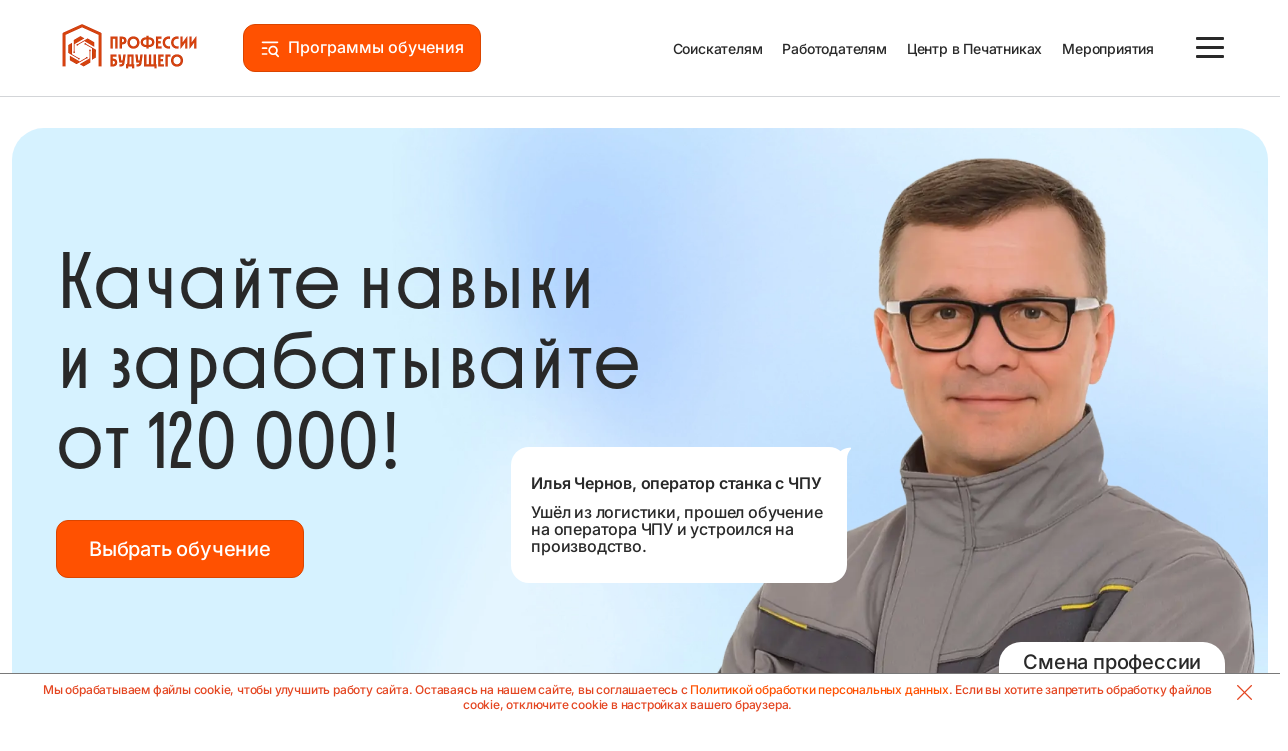

--- FILE ---
content_type: text/html; charset=UTF-8
request_url: https://mosfuture.ru/
body_size: 26495
content:
    <!DOCTYPE html>
    <html lang="ru-RU">
    
<head>
    <meta charset="UTF-8">
    <meta name="viewport" content="width=device-width, initial-scale=1">
    <link rel="icon" href="/favicon.svg" type="image/x-icon">
        <title>«Профессии будущего» - обучение, профориентация, трудоустройство, повышение квалификации и разряда</title>
    <meta name="format-detection" content="telephone=no">
    <meta name="format-detection" content="date=no">
    <meta name="format-detection" content="address=no">
    <meta name="format-detection" content="email=no">
    <meta name="yandex-verification" content="eae93b1e76fa4a51"/>
    <meta name="keywords" content="обучение, работа, повышение квалификации, курсы, бесплатное обучение, обучение от государства, найти работу, найти работу в Москве, обучение офлайн, обучение онлайн, учиться в москве, курсы в москве, бесплатные курсы, быстрое обучение">
<meta name="description" content="3 мес обучения, от 5000 ₽ , 75 самых востребованных профессий. Индивидуальная профориентация. Помощь с трудоустройством. Выгода до 90% за счет Господдержки.">
<meta property="og:title" content="«Профессии будущего» - обучение, профориентация, трудоустройство, повышение квалификации и разряда">
<meta property="og:type" content="article">
<meta property="og:url" content="http://mosfuture.ru/">
<meta property="og:description" content="3 мес обучения, от 5000 ₽ , 75 самых востребованных профессий. Индивидуальная профориентация. Помощь с трудоустройством. Выгода до 90% за счет Господдержки.">
<meta property="og:locale" content="ru-RU">
<meta name="csrf-param" content="_csrf">
<meta name="csrf-token" content="dy9booY5_RDo5BoQKledeyEXZdxK5M2Ck9XFQbNIsjlGWwHxt02aJt6cWCh6La8jGXASsXuNt8_4nfZz-Hr3AA==">

<link href="/assets/ff4bec5b/css/compiled/base-all.css" rel="stylesheet">
<link href="/assets/c55a8d05/css/compiled/public-all.css" rel="stylesheet">
<link href="/css/compiled/all.css" rel="stylesheet">
<link href="/assets/21b35d5e/css/compiled/constructor.min.css" rel="stylesheet">
<style position="1">.hero-image-group .hero-image {
right: 0;
}</style>
<style position="1"></style>
<style class="constructor-indents">@media(min-width:0px){.cr.cr-4509{margin-top:32px;}.cb-outer.cb-outer-5462{margin-bottom:0;}.cb.cb-5462{padding-top:0;}.cr.cr-4513{margin-top:40px;}.cb-outer.cb-outer-5467{margin-top:20px;}.cr.cr-4923{margin-top:12px;}.cr.cr-4521{margin-top:12px;}.cr.cr-4520{margin-top:12px;}.cr.cr-4524{margin-top:12px;}.cr.cr-4930{margin-top:12px;}.cr.cr-4861{margin-top:12px;}.cr.cr-4860{margin-top:12px;}.cr.cr-4864{margin-top:12px;}.cr.cr-4931{margin-top:12px;}.cr.cr-4873{margin-top:12px;}.cr.cr-4872{margin-top:12px;}.cr.cr-4876{margin-top:12px;}.cr.cr-4932{margin-top:12px;}.cr.cr-4885{margin-top:12px;}.cr.cr-4884{margin-top:12px;}.cr.cr-4888{margin-top:12px;}.cr.cr-4936{margin-top:12px;}.cr.cr-4536{margin-top:12px;}.cr.cr-4535{margin-top:12px;}.cr.cr-4531{margin-top:12px;}.cr.cr-4937{margin-top:12px;}.cr.cr-4900{margin-top:12px;}.cr.cr-4899{margin-top:12px;}.cr.cr-4895{margin-top:12px;}.cr.cr-4938{margin-top:12px;}.cr.cr-4912{margin-top:12px;}.cr.cr-4911{margin-top:12px;}.cr.cr-4907{margin-top:12px;}.cr.cr-4542{margin-top:32px;}.cr.cr-4544{margin-top:32px;}.cb.cb-5500{padding-left:12px;}.cb-outer.cb-outer-5501{margin-top:20px;}.cr.cr-4547{margin-top:56px;}.cr.cr-4551{margin-top:56px;}.cr.cr-4555{margin-top:56px;}.cr.cr-4562{margin-top:56px;}.cr.cr-4562{padding-top:40px;}.cr.cr-4563{margin-top:20px;}.cb.cb-5518{padding-right:0;}.cr.cr-4564{padding-top:12px;padding-right:0;padding-bottom:12px;padding-left:12px;}.cr.cr-4565{margin-top:20px;}.cr.cr-4566{margin-top:56px;}.cr.cr-4568{margin-top:20px;}.cb-outer.cb-outer-5531{margin-top:4px;}.cb-outer.cb-outer-5536{margin-top:4px;}.cb-outer.cb-outer-5541{margin-top:4px;}.cb-outer.cb-outer-5546{margin-top:4px;}.cb-outer.cb-outer-5551{margin-top:4px;}.cb-outer.cb-outer-5556{margin-top:4px;}.cb-outer.cb-outer-5561{margin-top:4px;}.cb-outer.cb-outer-5566{margin-top:4px;}.cr.cr-4614{margin-top:56px;}.cr.cr-4616{margin-top:20px;}.cr.cr-4669{margin-top:56px;}.cr.cr-4671{margin-top:12px;}.cb.cb-5630{padding-top:28px;padding-right:20px;padding-bottom:28px;padding-left:20px;}.cb.cb-5633{padding-top:28px;padding-right:20px;padding-bottom:28px;padding-left:20px;}.cb.cb-5636{padding-top:28px;padding-right:20px;padding-bottom:28px;padding-left:20px;}.cb.cb-5639{padding-top:28px;padding-right:20px;padding-bottom:28px;padding-left:20px;}.cr.cr-4683{margin-top:56px;}.cb-outer.cb-outer-5646{margin-top:20px;}.cb-outer.cb-outer-5650{margin-top:20px;}.cr.cr-5998{margin-top:56px;}.cb-outer.cb-outer-7212{margin-top:0;margin-bottom:10px;}.cb.cb-7212{padding-top:32px;padding-right:32px;padding-bottom:32px;padding-left:32px;}.cb-outer.cb-outer-7213{margin-bottom:40px;}.cb-outer.cb-outer-7221{margin-top:12px;}.cb.cb-7221{padding-top:32px;padding-right:32px;padding-bottom:32px;padding-left:32px;}.cr.cr-5711{margin-left:8px;}.cr.cr-5714{margin-top:12px;}.cr.cr-5716{margin-top:32px;}.cb.cb-6850{padding-bottom:60px;}.cr.cr-5718{margin-bottom:8px;}.cb-outer.cb-outer-6678{margin-top:32px;}.cb.cb-6678{padding-bottom:28px;}.cr.cr-5583{margin-top:4px;}.cr.cr-5584{margin-top:4px;}.cr.cr-5585{margin-top:24px;}.cr.cr-5587{margin-top:4px;}.cr.cr-5588{margin-top:4px;}.cb-outer.cb-outer-6694{margin-top:60px;}.cr.cr-5591{margin-top:4px;}.cr.cr-5592{margin-top:12px;}.cr.cr-5594{margin-top:4px;}.cr.cr-5595{margin-top:12px;}.cr.cr-5597{margin-top:4px;}.cr.cr-5598{margin-top:12px;}.cr.cr-5600{margin-top:4px;}.cb-outer.cb-outer-6706{margin-top:60px;}.cb-outer.cb-outer-6708{margin-left:16px;}.cr.cr-5603{margin-top:52px;}.cr.cr-5603{padding-top:0;padding-right:0;padding-bottom:0;padding-left:0;}.cb-outer.cb-outer-6714{margin-top:32px;}.cr.cr-5608{margin-top:24px;}}@media(min-width:576px){.cb-outer.cb-outer-5467{margin-top:0;}.cb-outer.cb-outer-5650{margin-top:0;}.cb-outer.cb-outer-7212{margin-bottom:0;}}@media(min-width:768px){.cb-outer.cb-outer-5646{margin-top:0;}.cb.cb-6850{padding-bottom:0;}.cr.cr-5606{margin-top:12px;}}@media(min-width:990px){.cb.cb-5462{padding-top:76px;padding-bottom:45px;}.cr.cr-4511{margin-top:36px;}.cr.cr-4544{margin-top:56px;}.cb.cb-5500{padding-left:0;}.cb-outer.cb-outer-5501{margin-top:32px;}.cr.cr-4547{margin-top:120px;}.cr.cr-4551{margin-top:120px;}.cr.cr-4555{margin-top:120px;}.cr.cr-4562{margin-top:120px;}.cr.cr-4562{padding-top:92px;padding-bottom:98px;}.cr.cr-4563{margin-top:28px;}.cr.cr-4565{margin-top:32px;}.cr.cr-4566{margin-top:120px;}.cr.cr-4568{margin-top:32px;}.cr.cr-4614{margin-top:120px;}.cr.cr-4616{margin-top:32px;}.cr.cr-4669{margin-top:120px;}.cr.cr-4671{margin-top:24px;}.cb.cb-5630{padding-top:36px;padding-right:32px;padding-bottom:36px;padding-left:32px;}.cb.cb-5633{padding-top:36px;padding-right:32px;padding-bottom:36px;padding-left:32px;}.cb.cb-5636{padding-top:36px;padding-right:32px;padding-bottom:36px;padding-left:32px;}.cb.cb-5639{padding-top:36px;padding-right:32px;padding-bottom:36px;padding-left:32px;}.cr.cr-4683{margin-top:120px;}.cr.cr-5998{margin-top:120px;}.cb-outer.cb-outer-7221{margin-top:0;}.cb-outer.cb-outer-6678{margin-top:76px;}.cb.cb-6678{padding-bottom:100px;}.cb-outer.cb-outer-6694{margin-top:0;}.cb-outer.cb-outer-6706{margin-top:0;}.cr.cr-5603{margin-top:88px;}.cr.cr-5606{margin-top:0;}.cb-outer.cb-outer-6714{margin-top:0;}}@media(min-width:1280px){.cr.cr-4564{padding-top:0;padding-bottom:0;padding-left:0;}.cr.cr-5709{margin-right:8px;}}</style>
<style position="1"></style>
<style position="1"></style>
<style>.cb-6688 > .map-constructor-block > div > div > ymaps > ymaps{border-radius: 12px}.cb-6688 > .map-constructor-block > div > div > ymaps > ymaps > ymaps{border-radius: 12px}</style>
<style>.cb-6692 > .map-constructor-block > div > div > ymaps > ymaps{border-radius: 12px}.cb-6692 > .map-constructor-block > div > div > ymaps > ymaps > ymaps{border-radius: 12px}</style>
<style position="1">.footer-form .modal-title { display: none; }
.footer-form *:not(label):not(a) {
    color: white !important;
}</style>
<style position="1"></style>    
    <!-- Yandex.Metrika counter -->
    <script type="text/javascript">
        (function(m,e,t,r,i,k,a){
            m[i]=m[i]||function(){(m[i].a=m[i].a||[]).push(arguments)};
            m[i].l=1*new Date();
            for (var j = 0; j < document.scripts.length; j++) {if (document.scripts[j].src === r) { return; }}
            k=e.createElement(t),a=e.getElementsByTagName(t)[0],k.async=1,k.src=r,a.parentNode.insertBefore(k,a)
        })(window, document,'script','https://mc.yandex.ru/metrika/tag.js', 'ym');
        ym(96233902, 'init', {webvisor:true, clickmap:true, ecommerce:"dataLayer", accurateTrackBounce:true, trackLinks:true});
    </script>
    <noscript><div><img src="https://mc.yandex.ru/watch/96233902" style="position:absolute; left:-9999px;" alt="" /></div></noscript>
    <!-- /Yandex.Metrika counter -->

    <!-- Roistat Counter Start -->
    <script>
        (function(w, d, s, h, id) {
            w.roistatProjectId = id; w.roistatHost = h;
            var p = d.location.protocol == "https:" ? "https://" : "http://";
            var u = /^.*roistat_visit=[^;]+(.*)?$/.test(d.cookie) ? "/dist/module.js" : "/api/site/1.0/"+id+"/init?referrer="+encodeURIComponent(d.location.href);
            var js = d.createElement(s); js.charset="UTF-8"; js.async = 1; js.src = p+h+u; var js2 = d.getElementsByTagName(s)[0]; js2.parentNode.insertBefore(js, js2);
        })(window, document, 'script', 'cloud.roistat.com', 'dc126a64c01c76a29de154aa51c87507');
    </script>
    <!-- Roistat Counter End -->

    <!-- Top.Mail.Ru counter -->
    <script type="text/javascript">
        var _tmr = window._tmr || (window._tmr = []);
        _tmr.push({id: "3418846", type: "pageView", start: (new Date()).getTime()});
        (function (d, w, id) {
            if (d.getElementById(id)) return;
            var ts = d.createElement("script"); ts.type = "text/javascript"; ts.async = true; ts.id = id;
            ts.src = "https://top-fwz1.mail.ru/js/code.js";
            var f = function () {var s = d.getElementsByTagName("script")[0]; s.parentNode.insertBefore(ts, s);};
            if (w.opera == "[object Opera]") { d.addEventListener("DOMContentLoaded", f, false); } else { f(); }
        })(document, window, "tmr-code");
    </script>
    <noscript><div><img src="https://top-fwz1.mail.ru/counter?id=3418846;js=na" style="position:absolute;left:-9999px;" alt="Top.Mail.Ru" /></div></noscript>
    <!-- /Top.Mail.Ru counter -->

</head>    <body class="inner-page">
    
    
    


    <div id="" class="common-constructor" data-page="1903" data-root-page="1903">
        
    <div class="constructed-page  "
         style=" "
         data-page="1903"
        data-aos-disable="phone"        >
                                

<div class="row cr cr-5708 container container-header position-relative z-3 d-flex justify-content-center mx-auto  "    >
            
    <div class="cb-outer cb-outer-6840 col-md-12 container header d-flex align-items-center position-fixed border-bottom bg-white top-0 " style="">
        <div class="cb cb-6840 top-menu-section content-container top-menu-container py-4 py-lg-6 "            >
            
    <div class="constructed-page d-flex justify-content-between align-items-center w-100 "
         style=" "
         data-page="1978"
        data-aos-disable="phone"        >
                                

<div class="row cr cr-5709   "    >
            
    <div class="cb-outer cb-outer-6841 col-md-12  " style="">
        <div class="cb cb-6841  "            >
            <a href="/" target=""  class="logo d-flex align-items-center" >
    <div class="constructed-page  "
         style=" "
         data-page="1979"
        data-aos-disable="phone"        >
                                

<div class="row cr cr-5710   "    >
            
    <div class="cb-outer cb-outer-6842 col-md-12  " style="">
        <div class="cb cb-6842  "            >
            <img data-src="" data-images="{&quot;url&quot;:&quot;//static.mosfuture.ru/images/constructor/blockTemplateData/23336/23336.webp?id=1761742833&quot;,&quot;thumbs&quot;:[]}"   title="" alt=""/>        </div>
    </div>
    </div>            </div>

</a>        </div>
    </div>
    </div>                                

<div class="row cr cr-5711 top-menu-container align-items-center me-auto  d-none d-lg-flex"    >
            
    <div class="cb-outer cb-outer-6843 col-md-12  " style="">
        <div class="cb cb-6843 top-menu top-menu-block-add-main top-menu-block justify-content-center align-items-center d-none d-lg-flex "            >
            <button type="button"
        
class="btn btn-neutral   btn btn-lg btn-orange text-white py-3 px-2 px-xl-4 f-3-5 f-xl-4 lh-base ws-nowrap"
data-bs-toggle="modal" data-bs-target="#relation-6843" data-hash-url="">
<img src="/images/icons/search.svg" class="me-2" alt="Курсы">Программы обучения
</button>
<div class="modal fade  " id="relation-6843" tabindex="-1" aria-labelledby="relation-6843Label" aria-hidden="true">
<div class="modal-dialog modal-xl modal-fullscreen-xxl-down    ">
<div class="modal-content  ">
<div class="modal-header pb-1">
    <span class="modal-title fw-bolder fs-3"></span>
    <button type="button" class="btn-close" data-bs-dismiss="modal" aria-label="Close"></button>
</div>
<div class="modal-body pt-0">
    <div class="constructed-page  "
         style=" "
         data-page="1980"
        data-aos-disable="phone"        >
                                

<div class="row cr cr-5712   "    >
            
    <div class="cb-outer cb-outer-6844 col-md-12  " style="">
        <div class="cb cb-6844 courses-categories-data "            >
            <div class="constructor-areas-categories-block"
     data-template=""
     data-cols="">
    


    <div id="" class="common-constructor" data-page="1981" data-root-page="1903">
        
    <div class="constructed-page  "
         style=" "
         data-page="1981"
        data-aos-disable="phone"        >
                                

<div class="row cr cr-5714   "    >
            
    <div class="cb-outer cb-outer-6847 col-lg-7  " style="">
        <div class="cb cb-6847  "            >
            
    <div class="constructed-page  "
         style=" "
         data-page="1982"
        data-aos-disable="phone"        >
                                

<div class="row cr cr-5715   "    >
            
    <div class="cb-outer cb-outer-6848 col-md-12  " style="">
        <div class="cb cb-6848  "            >
            
<div id="search-courses-block" class="search-popup-block position-relative">
    <a href="#" class="back-to-menu-link d-inline-block d-lg-none text-secondary text-decoration-none p-0 mb-6 f-4"
       data-not-hide-menu="1">
        <i class="bi bi-chevron-left me-2"></i> Программы обучения
    </a>
    <form class="search-popup-form">
        <div class="input-group">
            <button
                    class="input-group-text bg-transparent text-gray ps-4 pe-2 border-light-gray">
                <i class="bi bi-search"></i>
            </button>
            <input type="text"
                   class="form-control with-active-clear-button border-light-gray-focus placeholder-light-gray border-start-0 ps-1"
                   placeholder="Поиск"
                   data-url="/education/search-by-name"
                   data-show-on-click="1"
                   data-keyboard-position="bottom"
                   data-options="{&quot;id&quot;:&quot;areas_categories-6844&quot;}"
                   data-params="{&quot;min&quot;:0}">
            <button type="button"
                    class="input-group-text border-start-0 bg-transparent pe-4 ps-2 active-clear-button">
                <i class="bi bi-x"></i>
            </button>
        </div>
    </form>
    <div class="hints-result"
         data-bs-html="true"
         data-bs-container="#search-courses-block"
         data-bs-placement="bottom"
         data-bs-content="bottom"
         data-bs-trigger="manual"></div>
</div>

        </div>
    </div>
    </div>                                

<div class="row cr cr-5716   "    >
            
    <div class="cb-outer cb-outer-6849 col-md-12  " style="">
        <div class="cb cb-6849  "            >
            
<div class="row">
            <div class="col-lg-6 mb-5">
            <a href="https://mosfuture.ru/programs-vacancies" class="d-flex text-black align-items-center gap-4 p-0">
                <div class="img-square-icon">
                                            <img src="[data-uri]"
                             class="object-fit-cover h-100 br-2"
                             alt="Все программы обучения">
                                    </div>
                <div>
                    <div>Все программы обучения</div>
                                            <div class="f-4 text-gray">
                            45                            программ обучения                        </div>
                                    </div>
            </a>
        </div>
            <div class="col-lg-6 mb-5">
            <a href="https://mosfuture.ru/programs-vacancies?educationActivityAreas%5B5%5D=5" class="d-flex text-black align-items-center gap-4 p-0">
                <div class="img-square-icon">
                                                                        <img src="//static.mosfuture.ru/images/resized/external/storedImage/2806/thumb_icon.png?id=1758829597"
                                 class="object-fit-cover h-100 br-2"
                                 alt="Строительство/ЖКХ">
                                                            </div>
                <div>
                    <div>Строительство/ЖКХ</div>
                                            <div class="f-4 text-gray">
                            14                            программ обучения                        </div>
                                    </div>
            </a>
        </div>
            <div class="col-lg-6 mb-5">
            <a href="https://mosfuture.ru/programs-vacancies?educationActivityAreas%5B1%5D=1" class="d-flex text-black align-items-center gap-4 p-0">
                <div class="img-square-icon">
                                                                        <img src="//static.mosfuture.ru/images/resized/external/storedImage/266/thumb_icon.png?id=1758494332"
                                 class="object-fit-cover h-100 br-2"
                                 alt="Промышленность">
                                                            </div>
                <div>
                    <div>Промышленность</div>
                                            <div class="f-4 text-gray">
                            13                            программ обучения                        </div>
                                    </div>
            </a>
        </div>
            <div class="col-lg-6 mb-5">
            <a href="https://mosfuture.ru/programs-vacancies?educationActivityAreas%5B13%5D=13" class="d-flex text-black align-items-center gap-4 p-0">
                <div class="img-square-icon">
                                                                        <img src="//static.mosfuture.ru/images/resized/external/storedImage/272/thumb_icon.png?id=1758494332"
                                 class="object-fit-cover h-100 br-2"
                                 alt="Гостеприимство">
                                                            </div>
                <div>
                    <div>Гостеприимство</div>
                                            <div class="f-4 text-gray">
                            8                            программ обучения                        </div>
                                    </div>
            </a>
        </div>
            <div class="col-lg-6 mb-5">
            <a href="https://mosfuture.ru/programs-vacancies?educationActivityAreas%5B6%5D=6" class="d-flex text-black align-items-center gap-4 p-0">
                <div class="img-square-icon">
                                                                        <img src="//static.mosfuture.ru/images/resized/external/storedImage/267/thumb_icon.png?id=1758494332"
                                 class="object-fit-cover h-100 br-2"
                                 alt="Транспорт">
                                                            </div>
                <div>
                    <div>Транспорт</div>
                                            <div class="f-4 text-gray">
                            7                            программ обучения                        </div>
                                    </div>
            </a>
        </div>
            <div class="col-lg-6 mb-5">
            <a href="https://mosfuture.ru/programs-vacancies?educationActivityAreas%5B12%5D=12" class="d-flex text-black align-items-center gap-4 p-0">
                <div class="img-square-icon">
                                                                        <img src="//static.mosfuture.ru/images/resized/external/storedImage/269/thumb_icon.png?id=1758494332"
                                 class="object-fit-cover h-100 br-2"
                                 alt="Креативная индустрия">
                                                            </div>
                <div>
                    <div>Креативная индустрия</div>
                                            <div class="f-4 text-gray">
                            4                            программы обучения                        </div>
                                    </div>
            </a>
        </div>
            <div class="col-lg-6 mb-5">
            <a href="https://mosfuture.ru/programs-vacancies?educationActivityAreas%5B15%5D=15" class="d-flex text-black align-items-center gap-4 p-0">
                <div class="img-square-icon">
                                                                        <img src="//static.mosfuture.ru/images/resized/external/storedImage/277/thumb_icon.png?id=1758494333"
                                 class="object-fit-cover h-100 br-2"
                                 alt="Онлайн-курсы">
                                                            </div>
                <div>
                    <div>Онлайн-курсы</div>
                                            <div class="f-4 text-gray">
                            4                            программы обучения                        </div>
                                    </div>
            </a>
        </div>
            <div class="col-lg-6 mb-5">
            <a href="https://mosfuture.ru/programs-vacancies?educationActivityAreas%5B7%5D=7" class="d-flex text-black align-items-center gap-4 p-0">
                <div class="img-square-icon">
                                                                        <img src="//static.mosfuture.ru/images/resized/external/storedImage/2807/thumb_icon.png?id=1758829597"
                                 class="object-fit-cover h-100 br-2"
                                 alt="Управление и финансы">
                                                            </div>
                <div>
                    <div>Управление и финансы</div>
                                            <div class="f-4 text-gray">
                            3                            программы обучения                        </div>
                                    </div>
            </a>
        </div>
            <div class="col-lg-6 mb-5">
            <a href="https://mosfuture.ru/programs-vacancies?educationActivityAreas%5B2%5D=2" class="d-flex text-black align-items-center gap-4 p-0">
                <div class="img-square-icon">
                                                                        <img src="//static.mosfuture.ru/images/resized/external/storedImage/2808/thumb_icon.png?id=1758829597"
                                 class="object-fit-cover h-100 br-2"
                                 alt="Информационные технологии">
                                                            </div>
                <div>
                    <div>Информационные технологии</div>
                                            <div class="f-4 text-gray">
                            2                            программы обучения                        </div>
                                    </div>
            </a>
        </div>
            <div class="col-lg-6 mb-5">
            <a href="https://mosfuture.ru/programs-vacancies?educationActivityAreas%5B3%5D=3" class="d-flex text-black align-items-center gap-4 p-0">
                <div class="img-square-icon">
                                                                        <img src="//static.mosfuture.ru/images/resized/external/storedImage/276/thumb_icon.png?id=1758494332"
                                 class="object-fit-cover h-100 br-2"
                                 alt="Торговля">
                                                            </div>
                <div>
                    <div>Торговля</div>
                                            <div class="f-4 text-gray">
                            1                            программа обучения                        </div>
                                    </div>
            </a>
        </div>
            <div class="col-lg-6 mb-5">
            <a href="https://mosfuture.ru/programs-vacancies?educationActivityAreas%5B8%5D=8" class="d-flex text-black align-items-center gap-4 p-0">
                <div class="img-square-icon">
                                                                        <img src="//static.mosfuture.ru/images/resized/external/storedImage/273/thumb_icon.png?id=1758494332"
                                 class="object-fit-cover h-100 br-2"
                                 alt="Маркетинг">
                                                            </div>
                <div>
                    <div>Маркетинг</div>
                                            <div class="f-4 text-gray">
                            1                            программа обучения                        </div>
                                    </div>
            </a>
        </div>
    </div>        </div>
    </div>
    </div>            </div>

        </div>
    </div>
            
    <div class="cb-outer cb-outer-6850 col-lg-5 d-flex justify-content-lg-end " style="">
        <div class="cb cb-6850  "            >
            <div class="constructor-test-banner"
     data-sign=""
     data-title=""
     data-button-text=""
     data-button-after-text=""
     data-template="">
    
    <section class="pt-0 h-100">
        <div class="help-section help-section-mini p-5 section-block mt-8 mt-lg-0 h-100">
            <div class="d-flex h-100">
                <div class="d-flex flex-column justify-content-between z-1">
                    <div>
                                                <div class="help-section-text mt-4 row">
                            <div class="col-xl-11">
                                <div class="external-content">Узнайте, в какой профессии вы сможете реализовать себя — пройдите тест и получите бесплатную консультацию</div>                            </div>
                        </div>
                    </div>
                    <div class="mt-6">
                        <img data-src="/images/test/testnm.webp" src="" class="lazyload img-fluid" alt="">
                    </div>
                    <div class="mt-6">
                        <a href="https://mosfuture.ru/test"
                           target="_blank"
                           class="btn btn-md btn-default border-light-gray w-100 py-4">
                            <div class="external-content">Пройти тест</div>                        </a>
                    </div>
                </div>
            </div>
        </div>
    </section>

</div>        </div>
    </div>
    </div>            </div>

    </div>



</div>        </div>
    </div>
    </div>            </div>

</div>
</div>
</div>
</div>        </div>
    </div>
    </div>                                

<div class="row cr cr-5717 position-static  "    >
            
    <div class="cb-outer cb-outer-6851 col-md-12  " style="">
        <div class="cb cb-6851  "            >
            <div class="top-menu-container d-flex align-items-center"
     data-template=""
     data-sub-before=""
     data-sub-after="">
    


    <div id="" class="common-constructor" data-page="1985" data-root-page="1903">
        
    <div class="constructed-page  "
         style=" "
         data-page="1985"
        data-aos-disable="phone"        >
                                

<div class="row cr cr-5719   "    >
            
    <div class="cb-outer cb-outer-6853 col-md-12  " style="">
        <div class="cb cb-6853  "            >
            
<div class="top-menu top-menu-block-add-main top-menu-block justify-content-center align-items-center d-none d-lg-flex">
            
    <div class="top-menu-item top-menu-item-218">
        <a href="/dlya-soiskateley" target="_self" class="" style="" >
            Соискателям        </a>
    </div>
            
    <div class="top-menu-item top-menu-item-229">
        <a href="dlya-rabotodateley" target="_self" class="" style="" >
            Работодателям        </a>
    </div>
            
    <div class="top-menu-item top-menu-item-231">
        <a href="/pechatniki" target="_self" class="" style="" >
            Центр в Печатниках        </a>
    </div>
            
    <div class="top-menu-item top-menu-item-213">
        <a href="/events" target="_self" class="" style="" >
            Мероприятия        </a>
    </div>
    </div>
        </div>
    </div>
    </div>                                

<div class="row cr cr-5720   "    >
            
    <div class="cb-outer cb-outer-6854 col-md-12  " style="">
        <div class="cb cb-6854  "            >
            
<div class="top-menu-block top-menu-block-menu-6851 top-menu-block-add top-menu-block-menu-item justify-content-center align-items-center cursor-pointer d-flex">
            <div class="data-block-sub-menu">
            <div class="sub-menu-common">
                <div class="burger-menu top-menu-link ps-8">
                    <input type="checkbox"/>
                    <span></span>
                    <span></span>
                    <span></span>
                </div>

                <div class="sub-menu-panel sub-menu-add-panel menu-container cat_menu pt-7 pt-sm-3">
                    <div class="education-programs-mobile-block"></div>

                    <div class="additional-menu-list">

                        
    <div class="constructed-page  "
         style=" "
         data-page="1984"
        data-aos-disable="phone"        >
                                

<div class="row cr cr-5718 top-menu-item top-menu-main-item align-items-center  d-flex d-lg-none"    >
            
    <div class="cb-outer cb-outer-6852 col-md-12  " style="">
        <div class="cb cb-6852  "            >
            <div  ><div class="d-flex align-items-center top-menu-item top-menu-main-item d-block d-lg-none">
    <a href="#" class="data-link text-dark" data-target=".education-programs-mobile-block"
       data-source=".courses-categories-data .constructor-areas-categories-block" data-with-loader="0"
       data-before-callback="$('.additional-menu-list').hide()"
       data-after-callback="Frontend.initSearchWithPopup('education-programs-mobile', '.education-programs-mobile-block')">
        Программы обучения
    </a>
    <i class="bi bi-chevron-right f-4"></i>
</div></div>        </div>
    </div>
    </div>            </div>


                        <ul>
                                                            
    <li class="d-flex align-items-center top-menu-item top-menu-main-item d-block d-lg-none">
        <a href="/dlya-soiskateley" target="_self">
            Соискателям        </a>
        <i class="bi bi-chevron-right f-4"></i>
    </li>
                                                            
    <li class="d-flex align-items-center top-menu-item top-menu-main-item d-block d-lg-none">
        <a href="dlya-rabotodateley" target="_self">
            Работодателям        </a>
        <i class="bi bi-chevron-right f-4"></i>
    </li>
                                                            
    <li class="d-flex align-items-center top-menu-item top-menu-main-item d-block d-lg-none">
        <a href="/pechatniki" target="_self">
            Центр в Печатниках        </a>
        <i class="bi bi-chevron-right f-4"></i>
    </li>
                                                            
    <li class="d-flex align-items-center top-menu-item top-menu-main-item d-block d-lg-none">
        <a href="/events" target="_self">
            Мероприятия        </a>
        <i class="bi bi-chevron-right f-4"></i>
    </li>
                                                                                        
    <li class="d-flex align-items-center top-menu-item top-menu-additional-item">
        <a href="/news" target="_self">
            Новости        </a>
        <i class="bi bi-chevron-right f-4"></i>
    </li>
                                                            
    <li class="d-flex align-items-center top-menu-item top-menu-additional-item">
        <a href="https://mosfuture.ru/shkolnikam" target="_self">
            Профориентация        </a>
        <i class="bi bi-chevron-right f-4"></i>
    </li>
                                                            
    <li class="d-flex align-items-center top-menu-item top-menu-additional-item">
        <a href="/sofinansirovanie_obucheniya" target="_self">
            Образовательным организациям        </a>
        <i class="bi bi-chevron-right f-4"></i>
    </li>
                                                            
    <li class="d-flex align-items-center top-menu-item top-menu-additional-item">
        <a href="/main_info" target="_self">
            Сведения об организации, осуществляющей обучение        </a>
        <i class="bi bi-chevron-right f-4"></i>
    </li>
                                                    </ul>

                        
    <div class="constructed-page  "
         style=" "
         data-page="1983"
        data-aos-disable="phone"        >
            </div>

                    </div>
                </div>
            </div>
        </div>
    </div>
        </div>
    </div>
    </div>            </div>

    </div>


</div>        </div>
    </div>
    </div>            </div>

        </div>
    </div>
    </div>            </div>

        </div>


    <main class="main-layout">
        <div class="content-block">
            <div class="container"
                 style="background-color: ">
                
    

    <div id="constructor_id" class="common-constructor" data-page="1149" data-root-page="1149">
        
    <div class="constructed-page  "
         style=" "
         data-page="1149"
        data-aos-disable="phone"        >
                                

<div class="row cr cr-4509 mx-0  "    >
            
    <div class="cb-outer cb-outer-5461 col-md-12 hero-section px-6 pt-8 px-lg-8 py-lg-0 px-xl-0 " style="">
        <div class="cb cb-5461 hero-content content-container position-relative "            >
            
    <div class="constructed-page  "
         style=" "
         data-page="1492"
        data-aos-disable="phone"        >
                                

<div class="row cr cr-4510 h-100 overflow-visible overflow-lg-hidden  "    >
            
    <div class="cb-outer cb-outer-5462 col-lg-4  " style="">
        <div class="cb cb-5462 h-100 "            >
            
    <div class="constructed-page hero-left-content d-flex flex-column h-100 justify-content-between "
         style=" "
         data-page="1493"
        data-aos-disable="phone"        >
                                

<div class="row cr cr-4511   "    >
            
    <div class="cb-outer cb-outer-5463 col-md-12  " style="">
        <div class="cb cb-5463  "            >
            
    <div class="constructed-page  "
         style=" "
         data-page="1494"
        data-aos-disable="phone"        >
                                

<div class="row cr cr-4512   "    >
            
    <div class="cb-outer cb-outer-5464 col-md-12  " style="">
        <div class="cb cb-5464  "            >
            <div  class="hero-title font-title position-relative lh-1 z-2 f-xl-20 f-lg-14 f-md-13 f-9" ><div>Качайте навыки<br class="d-none d-lg-block"> и зарабатывайте<br> от 120 000!
</div></div>        </div>
    </div>
    </div>                                

<div class="row cr cr-4513   "    >
            
    <div class="cb-outer cb-outer-5465 col-md-12  " style="">
        <div class="cb cb-5465  "            >
            <div  ><div><a href="/?anchor=popular-courses&anchor-offset=200" class="btn btn-lg btn-orange w-100 w-sm-auto">Выбрать обучение</a>
</div></div>        </div>
    </div>
    </div>            </div>

        </div>
    </div>
    </div>                                

<div class="row cr cr-4514   "    >
            
    <div class="cb-outer cb-outer-5466 col-md-12  " style="">
        <div class="cb cb-5466  "            >
            <div  class="d-none d-lg-flex align-items-center mt-20 mt-lg-0 d-flex align-items-center ws-nowrap" ><div>
	<img src="/images/logo/mg_logo.svg" alt="Проект Правительства Москвы">
	<span class="hero-logo-text">Проект Правительства Москвы</span>
</div></div>        </div>
    </div>
    </div>            </div>

        </div>
    </div>
            
    <div class="cb-outer cb-outer-5467 col-lg-8 px-0 " style="">
        <div class="cb cb-5467 h-100 "            >
            
    <div class="constructed-page  "
         style=" "
         data-page="1495"
        data-aos-disable="phone"        >
                                

<div class="row cr cr-4515 h-100  "    >
            
    <div class="cb-outer cb-outer-5468 col-md-12 hero-slider " style="">
        <div class="cb cb-5468 h-100 "            >
            <div class="horizontal-slider-settings"
     data-horizontal-slider-vertical-align=""
data-horizontal-slider-margin=""
data-horizontal-slider-nav=""
data-horizontal-slider-left-arrow-image="[]"
data-horizontal-slider-right-arrow-image="[]"
data-horizontal-slider-left-arrow-icon=""
data-horizontal-slider-right-arrow-icon=""
data-horizontal-slider-left-arrow-style=""
data-horizontal-slider-right-arrow-style=""
data-horizontal-slider-dots="1"
data-horizontal-slider-dots-style=""
data-horizontal-slider-with-dots-duration="1"
data-horizontal-slider-stage-padding=""
data-horizontal-slider-dots-as-numbers=""
data-horizontal-slider-dots-block-style=""
data-horizontal-slider-center=""
data-horizontal-slider-loop="1"
data-horizontal-slider-items="1"
data-horizontal-slider-responsive1400="1"
data-horizontal-slider-responsive1280="1"
data-horizontal-slider-responsive992="1"
data-horizontal-slider-responsive768="1"
data-horizontal-slider-responsive576="1"
data-horizontal-slider-responsive0="1"
data-horizontal-slider-auto-width=""
data-horizontal-slider-auto-height=""
data-horizontal-slider-autoplay="1"
data-horizontal-slider-autoplay-timeout="10000"
data-horizontal-slider-animate-out="fadeOut"
data-horizontal-slider-animate-in="fadeIn"
data-horizontal-slider-autoplay-hover-pause="1"
data-horizontal-slider-dots-container=".hero-slider-dots"
data-horizontal-slider-nav-container=""
data-horizontal-slider-dots-each=""
data-horizontal-slider-show-on-load="1">

    <div class="owl-carousel-horizontal-slider owl-carousel-horizontal-slider-horizontal_slider-5468" data-slider="horizontal_slider-5468">
        
    <div class="constructed-page  "
         style=" "
         data-page="1496"
        data-aos-disable="phone"        >
                                

<div class="row cr cr-4516   "    >
            
    <div class="cb-outer cb-outer-5469 col-md-12  " style="">
        <div class="cb cb-5469  h-100 "            >
            
    <div class="constructed-page d-flex justify-content-end position-relative h-100 "
         style=" "
         data-page="1497"
        data-aos-disable="phone"        >
                                

<div class="row cr cr-4517 h-100 w-100 w-md-auto  "    >
            
    <div class="cb-outer cb-outer-5470 col-md-12 hero-image-container " style="">
        <div class="cb cb-5470 hero-image-group h-100 mt-0 "            >
            
    <div class="constructed-page  "
         style=" "
         data-page="1498"
        data-aos-disable="phone"        >
                                

<div class="row cr cr-4518 w-100 h-100  "    >
            
    <div class="cb-outer cb-outer-5471 col-md-12  " style="">
        <div class="cb cb-5471 d-flex justify-content-center h-100 "            >
            <img data-src="" data-images="{&quot;url&quot;:&quot;//static.mosfuture.ru/images/constructor/blockTemplateData/18788/&quot;,&quot;thumbs&quot;:[{&quot;name&quot;:&quot;18788.webp?id=1758540258&quot;,&quot;w&quot;:1280},{&quot;name&quot;:&quot;18788.webp?id=1758540258&quot;,&quot;w&quot;:990},{&quot;name&quot;:&quot;18788.webp?id=1758540258&quot;,&quot;w&quot;:768},{&quot;name&quot;:&quot;18788.webp?id=1758540258&quot;,&quot;w&quot;:576}]}"  class="hero-image object-fit-contain object-fit-md-cover w-100 h-100"  title="" alt=""/>        </div>
    </div>
    </div>                                

<div class="row cr cr-4519   "    >
            
    <div class="cb-outer cb-outer-5472 col-md-12  " style="">
        <div class="cb cb-5472 hero-image-text d-flex d-md-none flex-column w-100 align-items-center "            >
            <button type="button"
        
class="btn btn-neutral   d-flex bg-white text-decoration-none text-dark f-3-5 py-2 px-3 br-10"
data-bs-toggle="modal" data-bs-target="#relation-5472" data-hash-url="">
Посмотреть историю Ильи Чернова <img src="/images/icons/hint.svg" alt="" class="ms-1">
</button>
<div class="modal fade  " id="relation-5472" tabindex="-1" aria-labelledby="relation-5472Label" aria-hidden="true">
<div class="modal-dialog   modal-dialog-scrollable modal-dialog-bottom  ">
<div class="modal-content  ">
<div class="modal-header pb-1">
    <span class="modal-title fw-bolder fs-3"></span>
    <button type="button" class="btn-close" data-bs-dismiss="modal" aria-label="Close"></button>
</div>
<div class="modal-body pt-0">
    <div class="constructed-page  "
         style=" "
         data-page="1499"
        data-aos-disable="phone"        >
                                

<div class="row cr cr-5092   "    >
            
    <div class="cb-outer cb-outer-6116 col-md-12  " style="">
        <div class="cb cb-6116  "            >
            <img data-src="" data-images="{&quot;url&quot;:&quot;//static.mosfuture.ru/images/constructor/blockTemplateData/20813/20813.svg?id=1758652077&quot;,&quot;thumbs&quot;:[]}"   title="" alt=""/>        </div>
    </div>
    </div>                                

<div class="row cr cr-4923   "    >
            
    <div class="cb-outer cb-outer-5905 col-md-12  " style="">
        <div class="cb cb-5905  "            >
            <div  class="fw-semibold f-4" ><div>Смена профессии
</div><div>
	Логист <i class="bi bi-arrow-right"></i> Оператор станков с ЧПУ
</div></div>        </div>
    </div>
    </div>                                

<div class="row cr cr-4521   "    >
            
    <div class="cb-outer cb-outer-5474 col-md-12  " style="">
        <div class="cb cb-5474  "            >
            <div  class="f-4" ><div>Ушёл из логистики, прошел обучение на оператора ЧПУ и устроился на производство.
</div></div>        </div>
    </div>
    </div>                                

<div class="row cr cr-4520   "    >
            
    <div class="cb-outer cb-outer-5473 col-md-12  " style="">
        <div class="cb cb-5473  "            >
            <div  class="text-gray fw-semibold f-4" ><div>Илья Чернов, оператор станка с ЧПУ
</div></div>        </div>
    </div>
    </div>            </div>

</div>
</div>
</div>
</div>        </div>
    </div>
    </div>            </div>

        </div>
    </div>
    </div>                                

<div class="row cr cr-4522 position-absolute w-100 h-100  d-none d-md-flex"    >
            
    <div class="cb-outer cb-outer-5475 col-md-12  " style="">
        <div class="cb cb-5475 hero-image-text-bubble "            >
            
    <div class="constructed-page  "
         style=" "
         data-page="1500"
        data-aos-disable="phone"        >
                                

<div class="row cr cr-4523   "    >
            
    <div class="cb-outer cb-outer-5476 col-md-12  " style="">
        <div class="cb cb-5476  "            >
            <div  class="fw-semibold f-4 lh-sm" ><div>Илья Чернов, оператор станка с ЧПУ
</div></div>        </div>
    </div>
    </div>                                

<div class="row cr cr-4524   "    >
            
    <div class="cb-outer cb-outer-5477 col-md-12  " style="">
        <div class="cb cb-5477  "            >
            <div  class="f-4 lh-sm" ><div>Ушёл из логистики, прошел обучение на оператора ЧПУ и устроился на производство.
</div></div>        </div>
    </div>
    </div>            </div>

        </div>
    </div>
    </div>                                

<div class="row cr cr-4525 position-absolute w-100 h-100  d-none d-md-flex"    >
            
    <div class="cb-outer cb-outer-5478 col-md-12  " style="">
        <div class="cb cb-5478 hero-image-text hero-image-text-sign flex-column align-items-end t-auto b-20 b-lg-16 "            >
            
    <div class="constructed-page d-flex display-flex flex-column align-items-end bg-transparent "
         style=" "
         data-page="1501"
        data-aos-disable="phone"        >
                                

<div class="row cr cr-4526 bg-white  "  style="justify-self: end"    >
            
    <div class="cb-outer cb-outer-5479 col-md-12  col-xl-12  " style="">
        <div class="cb cb-5479  "            >
            <div  class="text-end" ><div>Смена профессии
</div></div>        </div>
    </div>
    </div>                                

<div class="row cr cr-4527 align-items-center bg-white flex-nowrap  "    >
            
    <div class="cb-outer cb-outer-5480 col-2    col-xl-1 w-auto pe-2 " style="">
        <div class="cb cb-5480  "            >
            <img data-src="" data-images="{&quot;url&quot;:&quot;//static.mosfuture.ru/images/constructor/blockTemplateData/18825/18825.svg?id=1758490814&quot;,&quot;thumbs&quot;:[]}"   title="" alt=""/>        </div>
    </div>
            
    <div class="cb-outer cb-outer-5481 col-10    col-xl-11 ps-0 " style="">
        <div class="cb cb-5481  "            >
            <div  class="ws-nowrap f-5 f-xl-6 text-end" ><div>
	Логист <i class="bi bi-arrow-right f-5"></i> Оператор станков с ЧПУ
</div></div>        </div>
    </div>
    </div>            </div>

        </div>
    </div>
    </div>            </div>

        </div>
    </div>
    </div>                                

<div class="row cr cr-4856   "    >
            
    <div class="cb-outer cb-outer-5832 col-md-12  " style="">
        <div class="cb cb-5832  h-100 "            >
            
    <div class="constructed-page d-flex justify-content-end position-relative h-100 "
         style=" "
         data-page="1647"
        data-aos-disable="phone"        >
                                

<div class="row cr cr-4857 h-100 w-100 w-md-auto  "    >
            
    <div class="cb-outer cb-outer-5833 col-md-12 hero-image-container " style="">
        <div class="cb cb-5833 hero-image-group h-100 mt-0 "            >
            
    <div class="constructed-page  "
         style=" "
         data-page="1648"
        data-aos-disable="phone"        >
                                

<div class="row cr cr-4858 w-100 h-100  "    >
            
    <div class="cb-outer cb-outer-5834 col-md-12  " style="">
        <div class="cb cb-5834 d-flex justify-content-center h-100 "            >
            <img data-src="" data-images="{&quot;url&quot;:&quot;//static.mosfuture.ru/images/constructor/blockTemplateData/19954/&quot;,&quot;thumbs&quot;:[{&quot;name&quot;:&quot;19954.webp?id=1758540270&quot;,&quot;w&quot;:1280},{&quot;name&quot;:&quot;19954.webp?id=1758540270&quot;,&quot;w&quot;:990},{&quot;name&quot;:&quot;19954.webp?id=1758540270&quot;,&quot;w&quot;:768},{&quot;name&quot;:&quot;19954.webp?id=1758540270&quot;,&quot;w&quot;:576}]}"  class="hero-image object-fit-contain object-fit-md-cover w-100 h-100"  title="" alt=""/>        </div>
    </div>
    </div>                                

<div class="row cr cr-4859   "    >
            
    <div class="cb-outer cb-outer-5835 col-md-12  " style="">
        <div class="cb cb-5835 hero-image-text d-flex d-md-none flex-column w-100 align-items-center "            >
            <button type="button"
        
class="btn btn-neutral   d-flex bg-white text-decoration-none text-dark f-3-5 py-2 px-3 br-10"
data-bs-toggle="modal" data-bs-target="#relation-5835" data-hash-url="">
Посмотреть историю Марины Шевченко <img src="/images/icons/hint.svg" alt="" class="ms-1">
</button>
<div class="modal fade  " id="relation-5835" tabindex="-1" aria-labelledby="relation-5835Label" aria-hidden="true">
<div class="modal-dialog   modal-dialog-scrollable modal-dialog-bottom  ">
<div class="modal-content  ">
<div class="modal-header pb-1">
    <span class="modal-title fw-bolder fs-3"></span>
    <button type="button" class="btn-close" data-bs-dismiss="modal" aria-label="Close"></button>
</div>
<div class="modal-body pt-0">
    <div class="constructed-page  "
         style=" "
         data-page="1649"
        data-aos-disable="phone"        >
                                

<div class="row cr cr-5094   "    >
            
    <div class="cb-outer cb-outer-6118 col-md-12  " style="">
        <div class="cb cb-6118  "            >
            <img data-src="" data-images="{&quot;url&quot;:&quot;//static.mosfuture.ru/images/constructor/blockTemplateData/20823/20823.svg?id=1758652105&quot;,&quot;thumbs&quot;:[]}"   title="" alt=""/>        </div>
    </div>
    </div>                                

<div class="row cr cr-4930   "    >
            
    <div class="cb-outer cb-outer-5914 col-md-12  " style="">
        <div class="cb cb-5914  "            >
            <div  class="fw-semibold f-4" ><div>Смена профессии
	<div>
		Специалист банка <i class="bi bi-arrow-right"></i> Тестировщик ПО
	</div>
</div></div>        </div>
    </div>
    </div>                                

<div class="row cr cr-4861   "    >
            
    <div class="cb-outer cb-outer-5837 col-md-12  " style="">
        <div class="cb cb-5837  "            >
            <div  class="f-4" ><div>10 лет думала о профессии в ИТ. Прошла обучение на тестировщика и теперь тестирую мобильные приложения.
</div></div>        </div>
    </div>
    </div>                                

<div class="row cr cr-4860   "    >
            
    <div class="cb-outer cb-outer-5836 col-md-12  " style="">
        <div class="cb cb-5836  "            >
            <div  class="text-gray fw-semibold f-4" ><div>Марина Шевченко, тестировщик программного обеспечения
</div></div>        </div>
    </div>
    </div>            </div>

</div>
</div>
</div>
</div>        </div>
    </div>
    </div>            </div>

        </div>
    </div>
    </div>                                

<div class="row cr cr-4862 position-absolute w-100 h-100  d-none d-md-flex"    >
            
    <div class="cb-outer cb-outer-5838 col-md-12  " style="">
        <div class="cb cb-5838 hero-image-text-bubble "            >
            
    <div class="constructed-page  "
         style=" "
         data-page="1650"
        data-aos-disable="phone"        >
                                

<div class="row cr cr-4863   "    >
            
    <div class="cb-outer cb-outer-5839 col-md-12  " style="">
        <div class="cb cb-5839  "            >
            <div  class="fw-semibold f-4 lh-sm" ><div>Марина Шевченко, тестировщик программного обеспечения
</div></div>        </div>
    </div>
    </div>                                

<div class="row cr cr-4864   "    >
            
    <div class="cb-outer cb-outer-5840 col-md-12  " style="">
        <div class="cb cb-5840  "            >
            <div  class="f-4 lh-sm" ><div>10 лет думала о профессии в ИТ. Прошла обучение на тестировщика и теперь тестирую мобильные приложения.
</div></div>        </div>
    </div>
    </div>            </div>

        </div>
    </div>
    </div>                                

<div class="row cr cr-4865 position-absolute w-100 h-100  d-none d-md-flex"    >
            
    <div class="cb-outer cb-outer-5841 col-md-12  " style="">
        <div class="cb cb-5841 hero-image-text hero-image-text-sign flex-column align-items-end t-auto b-20 b-lg-16 "            >
            
    <div class="constructed-page d-flex display-flex flex-column align-items-end bg-transparent "
         style=" "
         data-page="1651"
        data-aos-disable="phone"        >
                                

<div class="row cr cr-4866 bg-white  "  style="justify-self: end"    >
            
    <div class="cb-outer cb-outer-5842 col-md-12  col-xl-12  " style="">
        <div class="cb cb-5842  "            >
            <div  class="text-end" ><div>Смена профессии
</div></div>        </div>
    </div>
    </div>                                

<div class="row cr cr-4867 align-items-center bg-white flex-nowrap  "    >
            
    <div class="cb-outer cb-outer-5843 col-2    col-xl-1 w-auto pe-2 " style="">
        <div class="cb cb-5843  "            >
            <img data-src="" data-images="{&quot;url&quot;:&quot;//static.mosfuture.ru/images/constructor/blockTemplateData/19999/19999.svg?id=1758533238&quot;,&quot;thumbs&quot;:[]}"   title="" alt=""/>        </div>
    </div>
            
    <div class="cb-outer cb-outer-5844 col-10    col-xl-11 ps-0 " style="">
        <div class="cb cb-5844  "            >
            <div  class="ws-nowrap f-5 f-xl-6 text-end" ><div>
	Специалист банка <i class="bi bi-arrow-right f-5"></i> Тестировщик ПО
</div></div>        </div>
    </div>
    </div>            </div>

        </div>
    </div>
    </div>            </div>

        </div>
    </div>
    </div>                                

<div class="row cr cr-4868   "    >
            
    <div class="cb-outer cb-outer-5845 col-md-12  " style="">
        <div class="cb cb-5845  h-100 "            >
            
    <div class="constructed-page d-flex justify-content-end position-relative h-100 "
         style=" "
         data-page="1652"
        data-aos-disable="phone"        >
                                

<div class="row cr cr-4869 h-100 w-100 w-md-auto  "    >
            
    <div class="cb-outer cb-outer-5846 col-md-12 hero-image-container " style="">
        <div class="cb cb-5846 hero-image-group h-100 mt-0 "            >
            
    <div class="constructed-page  "
         style=" "
         data-page="1653"
        data-aos-disable="phone"        >
                                

<div class="row cr cr-4870 w-100 h-100  "    >
            
    <div class="cb-outer cb-outer-5847 col-md-12  " style="">
        <div class="cb cb-5847 d-flex justify-content-center h-100 "            >
            <img data-src="" data-images="{&quot;url&quot;:&quot;//static.mosfuture.ru/images/constructor/blockTemplateData/20009/&quot;,&quot;thumbs&quot;:[{&quot;name&quot;:&quot;20009.webp?id=1758540288&quot;,&quot;w&quot;:1280},{&quot;name&quot;:&quot;20009.webp?id=1758540288&quot;,&quot;w&quot;:990},{&quot;name&quot;:&quot;20009.webp?id=1758540288&quot;,&quot;w&quot;:768},{&quot;name&quot;:&quot;20009.webp?id=1758540288&quot;,&quot;w&quot;:576}]}"  class="hero-image object-fit-contain object-fit-md-cover w-100 h-100"  title="" alt=""/>        </div>
    </div>
    </div>                                

<div class="row cr cr-4871   "    >
            
    <div class="cb-outer cb-outer-5848 col-md-12  " style="">
        <div class="cb cb-5848 hero-image-text d-flex d-md-none flex-column w-100 align-items-center "            >
            <button type="button"
        
class="btn btn-neutral   d-flex bg-white text-decoration-none text-dark f-3-5 py-2 px-3 br-10"
data-bs-toggle="modal" data-bs-target="#relation-5848" data-hash-url="">
Посмотреть историю Олега Гришина <img src="/images/icons/hint.svg" alt="" class="ms-1">
</button>
<div class="modal fade  " id="relation-5848" tabindex="-1" aria-labelledby="relation-5848Label" aria-hidden="true">
<div class="modal-dialog   modal-dialog-scrollable modal-dialog-bottom  ">
<div class="modal-content  ">
<div class="modal-header pb-1">
    <span class="modal-title fw-bolder fs-3"></span>
    <button type="button" class="btn-close" data-bs-dismiss="modal" aria-label="Close"></button>
</div>
<div class="modal-body pt-0">
    <div class="constructed-page  "
         style=" "
         data-page="1654"
        data-aos-disable="phone"        >
                                

<div class="row cr cr-5096   "    >
            
    <div class="cb-outer cb-outer-6119 col-md-12  " style="">
        <div class="cb cb-6119  "            >
            <img data-src="" data-images="{&quot;url&quot;:&quot;//static.mosfuture.ru/images/constructor/blockTemplateData/20828/20828.svg?id=1758652131&quot;,&quot;thumbs&quot;:[]}"   title="" alt=""/>        </div>
    </div>
    </div>                                

<div class="row cr cr-4931   "    >
            
    <div class="cb-outer cb-outer-5915 col-md-12  " style="">
        <div class="cb cb-5915  "            >
            <div  class="fw-semibold f-4" ><div>Без опыта
</div>
<div>
	Менеджер по продажам <i class="bi bi-arrow-right"></i> Фрезеровщик
</div></div>        </div>
    </div>
    </div>                                

<div class="row cr cr-4873   "    >
            
    <div class="cb-outer cb-outer-5850 col-md-12  " style="">
        <div class="cb cb-5850  "            >
            <div  class="f-4" ><div>Сменил офисные стены и нестабильный заработок на цех с современным оборудованием.
</div></div>        </div>
    </div>
    </div>                                

<div class="row cr cr-4872   "    >
            
    <div class="cb-outer cb-outer-5849 col-md-12  " style="">
        <div class="cb cb-5849  "            >
            <div  class="text-gray fw-semibold f-4" ><div>Олег Гришин, фрезеровщик
</div></div>        </div>
    </div>
    </div>            </div>

</div>
</div>
</div>
</div>        </div>
    </div>
    </div>            </div>

        </div>
    </div>
    </div>                                

<div class="row cr cr-4874 position-absolute w-100 h-100  d-none d-md-flex"    >
            
    <div class="cb-outer cb-outer-5851 col-md-12  " style="">
        <div class="cb cb-5851 hero-image-text-bubble "            >
            
    <div class="constructed-page  "
         style=" "
         data-page="1655"
        data-aos-disable="phone"        >
                                

<div class="row cr cr-4875   "    >
            
    <div class="cb-outer cb-outer-5852 col-md-12  " style="">
        <div class="cb cb-5852  "            >
            <div  class="fw-semibold f-4 lh-sm" ><div>Олег Гришин, фрезеровщик
</div></div>        </div>
    </div>
    </div>                                

<div class="row cr cr-4876   "    >
            
    <div class="cb-outer cb-outer-5853 col-md-12  " style="">
        <div class="cb cb-5853  "            >
            <div  class="f-4 lh-sm" ><div>Сменил офисные стены и нестабильный заработок на цех с современным оборудованием.
</div></div>        </div>
    </div>
    </div>            </div>

        </div>
    </div>
    </div>                                

<div class="row cr cr-4877 position-absolute w-100 h-100  d-none d-md-flex"    >
            
    <div class="cb-outer cb-outer-5854 col-md-12  " style="">
        <div class="cb cb-5854 hero-image-text hero-image-text-sign flex-column align-items-end t-auto b-20 b-lg-16 "            >
            
    <div class="constructed-page d-flex display-flex flex-column align-items-end bg-transparent "
         style=" "
         data-page="1656"
        data-aos-disable="phone"        >
                                

<div class="row cr cr-4878 bg-white  "  style="justify-self: end"    >
            
    <div class="cb-outer cb-outer-5855 col-md-12  col-xl-12  " style="">
        <div class="cb cb-5855  "            >
            <div  class="text-end" ><div>Без опыта
</div></div>        </div>
    </div>
    </div>                                

<div class="row cr cr-4879 align-items-center bg-white flex-nowrap  "    >
            
    <div class="cb-outer cb-outer-5856 col-2    col-xl-1 w-auto pe-2 " style="">
        <div class="cb cb-5856  "            >
            <img data-src="" data-images="{&quot;url&quot;:&quot;//static.mosfuture.ru/images/constructor/blockTemplateData/20046/20046.svg?id=1758533564&quot;,&quot;thumbs&quot;:[]}"   title="" alt=""/>        </div>
    </div>
            
    <div class="cb-outer cb-outer-5857 col-10    col-xl-11 ps-0 " style="">
        <div class="cb cb-5857  "            >
            <div  class="ws-nowrap f-5 f-xl-6 text-end" ><div>
	Менеджер по продажам <i class="bi bi-arrow-right f-5"></i> Фрезеровщик
</div></div>        </div>
    </div>
    </div>            </div>

        </div>
    </div>
    </div>            </div>

        </div>
    </div>
    </div>                                

<div class="row cr cr-4880   "    >
            
    <div class="cb-outer cb-outer-5858 col-md-12  " style="">
        <div class="cb cb-5858  h-100 "            >
            
    <div class="constructed-page d-flex justify-content-end position-relative h-100 "
         style=" "
         data-page="1657"
        data-aos-disable="phone"        >
                                

<div class="row cr cr-4881 h-100 w-100 w-md-auto  "    >
            
    <div class="cb-outer cb-outer-5859 col-md-12 hero-image-container " style="">
        <div class="cb cb-5859 hero-image-group h-100 mt-0 "            >
            
    <div class="constructed-page  "
         style=" "
         data-page="1658"
        data-aos-disable="phone"        >
                                

<div class="row cr cr-4882 w-100 h-100  "    >
            
    <div class="cb-outer cb-outer-5860 col-md-12  " style="">
        <div class="cb cb-5860 d-flex justify-content-center h-100 "            >
            <img data-src="" data-images="{&quot;url&quot;:&quot;//static.mosfuture.ru/images/constructor/blockTemplateData/20056/&quot;,&quot;thumbs&quot;:[{&quot;name&quot;:&quot;20056.webp?id=1758540307&quot;,&quot;w&quot;:1280},{&quot;name&quot;:&quot;20056.webp?id=1758540307&quot;,&quot;w&quot;:990},{&quot;name&quot;:&quot;20056.webp?id=1758540307&quot;,&quot;w&quot;:768},{&quot;name&quot;:&quot;20056.webp?id=1758540307&quot;,&quot;w&quot;:576}]}"  class="hero-image object-fit-contain object-fit-md-cover w-100 h-100"  title="" alt=""/>        </div>
    </div>
    </div>                                

<div class="row cr cr-4883   "    >
            
    <div class="cb-outer cb-outer-5861 col-md-12  " style="">
        <div class="cb cb-5861 hero-image-text d-flex d-md-none flex-column w-100 align-items-center "            >
            <button type="button"
        
class="btn btn-neutral   d-flex bg-white text-decoration-none text-dark f-3-5 py-2 px-3 br-10"
data-bs-toggle="modal" data-bs-target="#relation-5861" data-hash-url="">
Посмотреть историю Дмитрия Орлова <img src="/images/icons/hint.svg" alt="" class="ms-1">
</button>
<div class="modal fade  " id="relation-5861" tabindex="-1" aria-labelledby="relation-5861Label" aria-hidden="true">
<div class="modal-dialog   modal-dialog-scrollable modal-dialog-bottom  ">
<div class="modal-content  ">
<div class="modal-header pb-1">
    <span class="modal-title fw-bolder fs-3"></span>
    <button type="button" class="btn-close" data-bs-dismiss="modal" aria-label="Close"></button>
</div>
<div class="modal-body pt-0">
    <div class="constructed-page  "
         style=" "
         data-page="1659"
        data-aos-disable="phone"        >
                                

<div class="row cr cr-5097   "    >
            
    <div class="cb-outer cb-outer-6120 col-md-12  " style="">
        <div class="cb cb-6120  "            >
            <img data-src="" data-images="{&quot;url&quot;:&quot;//static.mosfuture.ru/images/constructor/blockTemplateData/20833/20833.svg?id=1758652147&quot;,&quot;thumbs&quot;:[]}"   title="" alt=""/>        </div>
    </div>
    </div>                                

<div class="row cr cr-4932   "    >
            
    <div class="cb-outer cb-outer-5916 col-md-12  " style="">
        <div class="cb cb-5916  "            >
            <div  class="fw-semibold f-4" ><div>Без опыта
</div><div>
	Курьер <i class="bi bi-arrow-right"></i> Сварщик
</div></div>        </div>
    </div>
    </div>                                

<div class="row cr cr-4885   "    >
            
    <div class="cb-outer cb-outer-5863 col-md-12  " style="">
        <div class="cb cb-5863  "            >
            <div  class="f-4" ><div>Никогда раньше не работал со сваркой, но за три месяца освоил профессию сварщика и стал востребованным специалистом.
</div></div>        </div>
    </div>
    </div>                                

<div class="row cr cr-4884   "    >
            
    <div class="cb-outer cb-outer-5862 col-md-12  " style="">
        <div class="cb cb-5862  "            >
            <div  class="text-gray fw-semibold f-4" ><div>Дмитрий Орлов, сварщик
</div></div>        </div>
    </div>
    </div>            </div>

</div>
</div>
</div>
</div>        </div>
    </div>
    </div>            </div>

        </div>
    </div>
    </div>                                

<div class="row cr cr-4886 position-absolute w-100 h-100  d-none d-md-flex"    >
            
    <div class="cb-outer cb-outer-5864 col-md-12  " style="">
        <div class="cb cb-5864 hero-image-text-bubble "            >
            
    <div class="constructed-page  "
         style=" "
         data-page="1660"
        data-aos-disable="phone"        >
                                

<div class="row cr cr-4887   "    >
            
    <div class="cb-outer cb-outer-5865 col-md-12  " style="">
        <div class="cb cb-5865  "            >
            <div  class="fw-semibold f-4 lh-sm" ><div>Дмитрий Орлов, сварщик
</div></div>        </div>
    </div>
    </div>                                

<div class="row cr cr-4888   "    >
            
    <div class="cb-outer cb-outer-5866 col-md-12  " style="">
        <div class="cb cb-5866  "            >
            <div  class="f-4 lh-sm" ><div>Никогда раньше не работал со сваркой, но за три месяца освоил профессию сварщика и стал востребованным специалистом.
</div></div>        </div>
    </div>
    </div>            </div>

        </div>
    </div>
    </div>                                

<div class="row cr cr-4889 position-absolute w-100 h-100  d-none d-md-flex"    >
            
    <div class="cb-outer cb-outer-5867 col-md-12  " style="">
        <div class="cb cb-5867 hero-image-text hero-image-text-sign flex-column align-items-end t-auto b-20 b-lg-16 "            >
            
    <div class="constructed-page d-flex display-flex flex-column align-items-end bg-transparent "
         style=" "
         data-page="1661"
        data-aos-disable="phone"        >
                                

<div class="row cr cr-4890 bg-white  "  style="justify-self: end"    >
            
    <div class="cb-outer cb-outer-5868 col-md-12  col-xl-12  " style="">
        <div class="cb cb-5868  "            >
            <div  class="text-end" ><div>Без опыта
</div></div>        </div>
    </div>
    </div>                                

<div class="row cr cr-4891 align-items-center bg-white flex-nowrap  "    >
            
    <div class="cb-outer cb-outer-5869 col-2    col-xl-1 w-auto pe-2 " style="">
        <div class="cb cb-5869  "            >
            <img data-src="" data-images="{&quot;url&quot;:&quot;//static.mosfuture.ru/images/constructor/blockTemplateData/20101/20101.svg?id=1758533929&quot;,&quot;thumbs&quot;:[]}"   title="" alt=""/>        </div>
    </div>
            
    <div class="cb-outer cb-outer-5870 col-10 ps-0 " style="">
        <div class="cb cb-5870  "            >
            <div  class="ws-nowrap f-5 f-xl-6 text-end" ><div>
	Курьер <i class="bi bi-arrow-right f-5"></i> Сварщик
</div></div>        </div>
    </div>
    </div>            </div>

        </div>
    </div>
    </div>            </div>

        </div>
    </div>
    </div>                                

<div class="row cr cr-4528   "    >
            
    <div class="cb-outer cb-outer-5482 col-md-12  " style="">
        <div class="cb cb-5482  h-100 "            >
            
    <div class="constructed-page d-flex justify-content-end position-relative h-100 "
         style=" "
         data-page="1502"
        data-aos-disable="phone"        >
                                

<div class="row cr cr-4532 w-100 w-md-auto h-100  "    >
            
    <div class="cb-outer cb-outer-5486 col-md-12 hero-image-container " style="">
        <div class="cb cb-5486 hero-image-group h-100 mt-0 "            >
            
    <div class="constructed-page  "
         style=" "
         data-page="1504"
        data-aos-disable="phone"        >
                                

<div class="row cr cr-4533 w-100 h-100  "    >
            
    <div class="cb-outer cb-outer-5487 col-md-12  " style="">
        <div class="cb cb-5487 d-flex justify-content-center h-100 "            >
            <img data-src="" data-images="{&quot;url&quot;:&quot;//static.mosfuture.ru/images/constructor/blockTemplateData/18842/&quot;,&quot;thumbs&quot;:[{&quot;name&quot;:&quot;18842.webp?id=1758540345&quot;,&quot;w&quot;:1280},{&quot;name&quot;:&quot;18842.webp?id=1758540345&quot;,&quot;w&quot;:990},{&quot;name&quot;:&quot;18842.webp?id=1758540345&quot;,&quot;w&quot;:768},{&quot;name&quot;:&quot;18842.webp?id=1758540345&quot;,&quot;w&quot;:576}]}"  class="hero-image object-fit-contain object-fit-md-cover w-100 h-100"  style="right: 0"  title="" alt=""/>        </div>
    </div>
    </div>                                

<div class="row cr cr-4534   "    >
            
    <div class="cb-outer cb-outer-5488 col-md-12  " style="">
        <div class="cb cb-5488 hero-image-text d-flex d-md-none flex-column w-100 align-items-center "            >
            <button type="button"
        
class="btn btn-neutral   d-flex bg-white text-decoration-none text-dark f-3-5 py-2 px-3 br-10"
data-bs-toggle="modal" data-bs-target="#relation-5488" data-hash-url="">
Посмотреть историю Алексея Корнилова <img src="/images/icons/hint.svg" alt="" class="ms-1">
</button>
<div class="modal fade  " id="relation-5488" tabindex="-1" aria-labelledby="relation-5488Label" aria-hidden="true">
<div class="modal-dialog   modal-dialog-scrollable modal-dialog-bottom  ">
<div class="modal-content  ">
<div class="modal-header pb-1">
    <span class="modal-title fw-bolder fs-3"></span>
    <button type="button" class="btn-close" data-bs-dismiss="modal" aria-label="Close"></button>
</div>
<div class="modal-body pt-0">
    <div class="constructed-page  "
         style=" "
         data-page="1505"
        data-aos-disable="phone"        >
                                

<div class="row cr cr-5098   "    >
            
    <div class="cb-outer cb-outer-6121 col-md-12  " style="">
        <div class="cb cb-6121  "            >
            <img data-src="" data-images="{&quot;url&quot;:&quot;//static.mosfuture.ru/images/constructor/blockTemplateData/20838/20838.svg?id=1758652222&quot;,&quot;thumbs&quot;:[]}"   title="" alt=""/>        </div>
    </div>
    </div>                                

<div class="row cr cr-4936   "    >
            
    <div class="cb-outer cb-outer-5920 col-md-12  " style="">
        <div class="cb cb-5920  "            >
            <div  class="fw-semibold f-4" ><div>Повышение дохода
</div>
<div>
	70 000 ₽ <i class="bi bi-arrow-right"></i> 150 000 ₽
</div></div>        </div>
    </div>
    </div>                                

<div class="row cr cr-4536   "    >
            
    <div class="cb-outer cb-outer-5490 col-md-12  " style="">
        <div class="cb cb-5490  "            >
            <div  class="f-4" ><div>После сокращения на стройке прошёл обучение в центре «Профессии будущего». Теперь работаю монтажником систем вентиляции и зарабатываю больше.
</div></div>        </div>
    </div>
    </div>                                

<div class="row cr cr-4535   "    >
            
    <div class="cb-outer cb-outer-5489 col-md-12  " style="">
        <div class="cb cb-5489  "            >
            <div  class="text-gray fw-semibold f-4" ><div>Алексей Корнилов, монтажник систем вентиляции и кондиционирования
</div></div>        </div>
    </div>
    </div>            </div>

</div>
</div>
</div>
</div>        </div>
    </div>
    </div>            </div>

        </div>
    </div>
    </div>                                

<div class="row cr cr-4529 position-absolute w-100 h-100  d-none d-md-flex"    >
            
    <div class="cb-outer cb-outer-5483 col-md-12  " style="">
        <div class="cb cb-5483 hero-image-text-bubble "            >
            
    <div class="constructed-page  "
         style=" "
         data-page="1503"
        data-aos-disable="phone"        >
                                

<div class="row cr cr-4530   "    >
            
    <div class="cb-outer cb-outer-5484 col-md-12  " style="">
        <div class="cb cb-5484  "            >
            <div  class="fw-semibold f-4 lh-sm" ><div>Алексей Корнилов, монтажник систем вентиляции и кондиционирования
</div></div>        </div>
    </div>
    </div>                                

<div class="row cr cr-4531   "    >
            
    <div class="cb-outer cb-outer-5485 col-md-12  " style="">
        <div class="cb cb-5485  "            >
            <div  class="f-4 lh-sm" ><div>После сокращения на стройке прошёл обучение в центре «Профессии будущего». Теперь работаю монтажником систем вентиляции и зарабатываю больше.
</div></div>        </div>
    </div>
    </div>            </div>

        </div>
    </div>
    </div>                                

<div class="row cr cr-4537 position-absolute w-100 h-100  d-none d-md-flex"    >
            
    <div class="cb-outer cb-outer-5491 col-md-12  " style="">
        <div class="cb cb-5491 hero-image-text hero-image-text-sign flex-column align-items-end t-auto b-20 b-lg-16 "            >
            
    <div class="constructed-page d-flex display-flex flex-column align-items-end bg-transparent "
         style=" "
         data-page="1506"
        data-aos-disable="phone"        >
                                

<div class="row cr cr-4538 bg-white  "  style="justify-self: end"    >
            
    <div class="cb-outer cb-outer-5492 col-md-12  col-xl-12  " style="">
        <div class="cb cb-5492  "            >
            <div  class="text-end" ><div>Повышение дохода
</div></div>        </div>
    </div>
    </div>                                

<div class="row cr cr-4539 align-items-center bg-white flex-nowrap  "    >
            
    <div class="cb-outer cb-outer-5493 col-2 w-auto pe-2 " style="">
        <div class="cb cb-5493  "            >
            <img data-src="" data-images="{&quot;url&quot;:&quot;//static.mosfuture.ru/images/constructor/blockTemplateData/18880/18880.svg?id=1758490814&quot;,&quot;thumbs&quot;:[]}"   title="" alt=""/>        </div>
    </div>
            
    <div class="cb-outer cb-outer-5494 col-10 ps-0 " style="">
        <div class="cb cb-5494  "            >
            <div  class="ws-nowrap f-5 f-xl-6 text-end" ><div>
	70 000 ₽ <i class="bi bi-arrow-right f-5"></i> 150 000 ₽
</div></div>        </div>
    </div>
    </div>            </div>

        </div>
    </div>
    </div>            </div>

        </div>
    </div>
    </div>                                

<div class="row cr cr-4892   "    >
            
    <div class="cb-outer cb-outer-5871 col-md-12  " style="">
        <div class="cb cb-5871  h-100 "            >
            
    <div class="constructed-page d-flex justify-content-end position-relative h-100 "
         style=" "
         data-page="1662"
        data-aos-disable="phone"        >
                                

<div class="row cr cr-4896 w-100 w-md-auto h-100  "    >
            
    <div class="cb-outer cb-outer-5875 col-md-12 hero-image-container " style="">
        <div class="cb cb-5875 hero-image-group h-100 mt-0 "            >
            
    <div class="constructed-page  "
         style=" "
         data-page="1664"
        data-aos-disable="phone"        >
                                

<div class="row cr cr-4897 w-100 h-100  "    >
            
    <div class="cb-outer cb-outer-5876 col-md-12  " style="">
        <div class="cb cb-5876 d-flex justify-content-center h-100 "            >
            <img data-src="" data-images="{&quot;url&quot;:&quot;//static.mosfuture.ru/images/constructor/blockTemplateData/20118/&quot;,&quot;thumbs&quot;:[{&quot;name&quot;:&quot;20118.webp?id=1758540368&quot;,&quot;w&quot;:1280},{&quot;name&quot;:&quot;20118.webp?id=1758540368&quot;,&quot;w&quot;:990},{&quot;name&quot;:&quot;20118.webp?id=1758540368&quot;,&quot;w&quot;:768},{&quot;name&quot;:&quot;20118.webp?id=1758540368&quot;,&quot;w&quot;:576}]}"  class="hero-image object-fit-contain object-fit-md-cover w-100 h-100"  title="" alt=""/>        </div>
    </div>
    </div>                                

<div class="row cr cr-4898   "    >
            
    <div class="cb-outer cb-outer-5877 col-md-12  " style="">
        <div class="cb cb-5877 hero-image-text d-flex d-md-none flex-column w-100 align-items-center "            >
            <button type="button"
        
class="btn btn-neutral   d-flex bg-white text-decoration-none text-dark f-3-5 py-2 px-3 br-10"
data-bs-toggle="modal" data-bs-target="#relation-5877" data-hash-url="">
Посмотреть историю Ивана Наземнова <img src="/images/icons/hint.svg" alt="" class="ms-1">
</button>
<div class="modal fade  " id="relation-5877" tabindex="-1" aria-labelledby="relation-5877Label" aria-hidden="true">
<div class="modal-dialog   modal-dialog-scrollable modal-dialog-bottom  ">
<div class="modal-content  ">
<div class="modal-header pb-1">
    <span class="modal-title fw-bolder fs-3"></span>
    <button type="button" class="btn-close" data-bs-dismiss="modal" aria-label="Close"></button>
</div>
<div class="modal-body pt-0">
    <div class="constructed-page  "
         style=" "
         data-page="1665"
        data-aos-disable="phone"        >
                                

<div class="row cr cr-5100   "    >
            
    <div class="cb-outer cb-outer-6123 col-md-12  " style="">
        <div class="cb cb-6123  "            >
            <img data-src="" data-images="{&quot;url&quot;:&quot;//static.mosfuture.ru/images/constructor/blockTemplateData/20848/20848.svg?id=1758652271&quot;,&quot;thumbs&quot;:[]}"   title="" alt=""/>        </div>
    </div>
    </div>                                

<div class="row cr cr-4937   "    >
            
    <div class="cb-outer cb-outer-5921 col-md-12  " style="">
        <div class="cb cb-5921  "            >
            <div  class="fw-semibold f-4" ><div>Повышение дохода
</div>
<div>
	60 000 ₽ <i class="bi bi-arrow-right"></i> 120 000 ₽
</div></div>        </div>
    </div>
    </div>                                

<div class="row cr cr-4900   "    >
            
    <div class="cb-outer cb-outer-5879 col-md-12  " style="">
        <div class="cb cb-5879  "            >
            <div  class="f-4" ><div>Обучился на слесаря по ремонту оборудования. Работаю на крупном заводе -  профессия очень нужная и доход в 2 раза больше, чем раньше в охране.
</div></div>        </div>
    </div>
    </div>                                

<div class="row cr cr-4899   "    >
            
    <div class="cb-outer cb-outer-5878 col-md-12  " style="">
        <div class="cb cb-5878  "            >
            <div  class="text-gray fw-semibold f-4" ><div>Иван Наземнов, слесарь по ремонту оборудования 
</div></div>        </div>
    </div>
    </div>            </div>

</div>
</div>
</div>
</div>        </div>
    </div>
    </div>            </div>

        </div>
    </div>
    </div>                                

<div class="row cr cr-4893 position-absolute w-100 h-100  d-none d-md-flex"    >
            
    <div class="cb-outer cb-outer-5872 col-md-12  " style="">
        <div class="cb cb-5872 hero-image-text-bubble "            >
            
    <div class="constructed-page  "
         style=" "
         data-page="1663"
        data-aos-disable="phone"        >
                                

<div class="row cr cr-4894   "    >
            
    <div class="cb-outer cb-outer-5873 col-md-12  " style="">
        <div class="cb cb-5873  "            >
            <div  class="fw-semibold f-4" ><div>Иван Наземнов, слесарь по ремонту оборудования 
</div></div>        </div>
    </div>
    </div>                                

<div class="row cr cr-4895   "    >
            
    <div class="cb-outer cb-outer-5874 col-md-12  " style="">
        <div class="cb cb-5874  "            >
            <div  class="f-4 lh-sm" ><div>Обучился на слесаря по ремонту оборудования. Работаю на крупном заводе -  профессия очень нужная и доход в 2 раза больше, чем раньше в охране.
</div></div>        </div>
    </div>
    </div>            </div>

        </div>
    </div>
    </div>                                

<div class="row cr cr-4901 position-absolute w-100 h-100  d-none d-md-flex"    >
            
    <div class="cb-outer cb-outer-5880 col-md-12  " style="">
        <div class="cb cb-5880 hero-image-text hero-image-text-sign flex-column align-items-end t-auto b-20 b-lg-16 "            >
            
    <div class="constructed-page d-flex display-flex flex-column align-items-end bg-transparent "
         style=" "
         data-page="1666"
        data-aos-disable="phone"        >
                                

<div class="row cr cr-4902 bg-white  "  style="justify-self: end"    >
            
    <div class="cb-outer cb-outer-5881 col-md-12  col-xl-12  " style="">
        <div class="cb cb-5881  "            >
            <div  class="text-end" ><div>Повышение дохода
</div></div>        </div>
    </div>
    </div>                                

<div class="row cr cr-4903 align-items-center bg-white flex-nowrap  "    >
            
    <div class="cb-outer cb-outer-5882 col-2 w-auto pe-2 " style="">
        <div class="cb cb-5882  "            >
            <img data-src="" data-images="{&quot;url&quot;:&quot;//static.mosfuture.ru/images/constructor/blockTemplateData/20148/20148.svg?id=1758534746&quot;,&quot;thumbs&quot;:[]}"   title="" alt=""/>        </div>
    </div>
            
    <div class="cb-outer cb-outer-5883 col-10 ps-0 " style="">
        <div class="cb cb-5883  "            >
            <div  class="ws-nowrap f-5 f-xl-6 text-end" ><div>
	60 000 ₽ <i class="bi bi-arrow-right f-5"></i> 120 000 ₽
</div></div>        </div>
    </div>
    </div>            </div>

        </div>
    </div>
    </div>            </div>

        </div>
    </div>
    </div>                                

<div class="row cr cr-4904   "    >
            
    <div class="cb-outer cb-outer-5884 col-md-12  " style="">
        <div class="cb cb-5884  h-100 "            >
            
    <div class="constructed-page d-flex justify-content-end position-relative h-100 "
         style=" "
         data-page="1667"
        data-aos-disable="phone"        >
                                

<div class="row cr cr-4908 w-100 w-md-auto h-100  "    >
            
    <div class="cb-outer cb-outer-5888 col-md-12 hero-image-container " style="">
        <div class="cb cb-5888 hero-image-group h-100 mt-0 "            >
            
    <div class="constructed-page  "
         style=" "
         data-page="1669"
        data-aos-disable="phone"        >
                                

<div class="row cr cr-4909 w-100 h-100  "    >
            
    <div class="cb-outer cb-outer-5889 col-md-12  " style="">
        <div class="cb cb-5889 d-flex justify-content-center h-100 "            >
            <img data-src="" data-images="{&quot;url&quot;:&quot;//static.mosfuture.ru/images/constructor/blockTemplateData/20165/&quot;,&quot;thumbs&quot;:[{&quot;name&quot;:&quot;20165.webp?id=1758540381&quot;,&quot;w&quot;:1280},{&quot;name&quot;:&quot;20165.webp?id=1758540381&quot;,&quot;w&quot;:990},{&quot;name&quot;:&quot;20165.webp?id=1758540381&quot;,&quot;w&quot;:768},{&quot;name&quot;:&quot;20165.webp?id=1758540381&quot;,&quot;w&quot;:576}]}"  class="hero-image object-fit-contain object-fit-md-cover w-100 h-100"  title="" alt=""/>        </div>
    </div>
    </div>                                

<div class="row cr cr-4910   "    >
            
    <div class="cb-outer cb-outer-5890 col-md-12  " style="">
        <div class="cb cb-5890 hero-image-text d-flex d-md-none flex-column w-100 align-items-center "            >
            <button type="button"
        
class="btn btn-neutral   d-flex bg-white text-decoration-none text-dark f-3-5 py-2 px-3 br-10"
data-bs-toggle="modal" data-bs-target="#relation-5890" data-hash-url="">
Посмотреть историю Елены Демьяновой<img src="/images/icons/hint.svg" alt="" class="ms-1">
</button>
<div class="modal fade  " id="relation-5890" tabindex="-1" aria-labelledby="relation-5890Label" aria-hidden="true">
<div class="modal-dialog   modal-dialog-scrollable modal-dialog-bottom  ">
<div class="modal-content  ">
<div class="modal-header pb-1">
    <span class="modal-title fw-bolder fs-3"></span>
    <button type="button" class="btn-close" data-bs-dismiss="modal" aria-label="Close"></button>
</div>
<div class="modal-body pt-0">
    <div class="constructed-page  "
         style=" "
         data-page="1670"
        data-aos-disable="phone"        >
                                

<div class="row cr cr-5101   "    >
            
    <div class="cb-outer cb-outer-6124 col-md-12  " style="">
        <div class="cb cb-6124  "            >
            <img data-src="" data-images="{&quot;url&quot;:&quot;//static.mosfuture.ru/images/constructor/blockTemplateData/20853/20853.svg?id=1758652298&quot;,&quot;thumbs&quot;:[]}"   title="" alt=""/>        </div>
    </div>
    </div>                                

<div class="row cr cr-4938   "    >
            
    <div class="cb-outer cb-outer-5922 col-md-12  " style="">
        <div class="cb cb-5922  "            >
            <div  class="fw-semibold f-4" ><div>Повышение дохода
</div>
<div>
	40 000 ₽ <i class="bi bi-arrow-right"></i> 135 000 ₽
</div></div>        </div>
    </div>
    </div>                                

<div class="row cr cr-4912   "    >
            
    <div class="cb-outer cb-outer-5892 col-md-12  " style="">
        <div class="cb cb-5892  "            >
            <div  class="f-4" ><div>Любимое хобби превратила в профессию. Работаю кондитером в крупной сети кофеен, получаю удовольствие и хорошую зарплату.
</div></div>        </div>
    </div>
    </div>                                

<div class="row cr cr-4911   "    >
            
    <div class="cb-outer cb-outer-5891 col-md-12  " style="">
        <div class="cb cb-5891  "            >
            <div  class="text-gray fw-semibold f-4" ><div>Елена Демьянова, кондитер
</div></div>        </div>
    </div>
    </div>            </div>

</div>
</div>
</div>
</div>        </div>
    </div>
    </div>            </div>

        </div>
    </div>
    </div>                                

<div class="row cr cr-4905 position-absolute w-100 h-100  d-none d-md-flex"    >
            
    <div class="cb-outer cb-outer-5885 col-md-12  " style="">
        <div class="cb cb-5885 hero-image-text-bubble "            >
            
    <div class="constructed-page  "
         style=" "
         data-page="1668"
        data-aos-disable="phone"        >
                                

<div class="row cr cr-4906   "    >
            
    <div class="cb-outer cb-outer-5886 col-md-12  " style="">
        <div class="cb cb-5886  "            >
            <div  class="fw-semibold f-4" ><div>Елена Демьянова, кондитер
</div></div>        </div>
    </div>
    </div>                                

<div class="row cr cr-4907   "    >
            
    <div class="cb-outer cb-outer-5887 col-md-12  " style="">
        <div class="cb cb-5887  "            >
            <div  class="f-4 lh-sm" ><div>Любимое хобби превратила в профессию. Работаю кондитером в крупной сети кофеен, получаю удовольствие и хорошую зарплату.
</div></div>        </div>
    </div>
    </div>            </div>

        </div>
    </div>
    </div>                                

<div class="row cr cr-4913 position-absolute w-100 h-100  d-none d-md-flex"    >
            
    <div class="cb-outer cb-outer-5893 col-md-12  " style="">
        <div class="cb cb-5893 hero-image-text hero-image-text-sign flex-column align-items-end t-auto b-20 b-lg-16 "            >
            
    <div class="constructed-page d-flex display-flex flex-column align-items-end bg-transparent "
         style=" "
         data-page="1671"
        data-aos-disable="phone"        >
                                

<div class="row cr cr-4914 bg-white  "  style="justify-self: end"    >
            
    <div class="cb-outer cb-outer-5894 col-md-12  col-xl-12  " style="">
        <div class="cb cb-5894  "            >
            <div  class="text-end" ><div>Повышение дохода
</div></div>        </div>
    </div>
    </div>                                

<div class="row cr cr-4915 align-items-center bg-white flex-nowrap  "    >
            
    <div class="cb-outer cb-outer-5895 col-2 w-auto pe-2 " style="">
        <div class="cb cb-5895  "            >
            <img data-src="" data-images="{&quot;url&quot;:&quot;//static.mosfuture.ru/images/constructor/blockTemplateData/20203/20203.svg?id=1758535158&quot;,&quot;thumbs&quot;:[]}"   title="" alt=""/>        </div>
    </div>
            
    <div class="cb-outer cb-outer-5896 col-10 ps-0 " style="">
        <div class="cb cb-5896  "            >
            <div  class="ws-nowrap f-5 f-xl-6 text-end" ><div>
	40 000 ₽ <i class="bi bi-arrow-right f-5"></i> 135 000 ₽
</div></div>        </div>
    </div>
    </div>            </div>

        </div>
    </div>
    </div>            </div>

        </div>
    </div>
    </div>            </div>

    </div>


</div>        </div>
    </div>
    </div>            </div>

        </div>
    </div>
    </div>                                

<div class="row cr cr-4540   "    >
            
    <div class="cb-outer cb-outer-5495 col-md-12  " style="">
        <div class="cb cb-5495  "            >
            <div  class="d-none d-md-flex d-lg-none align-items-center mb-8 position-absolute bottom-0 z-1" ><div>
	<img src="/images/logo/mg_logo.svg" alt="Проект Правительства Москвы">
	<span class="hero-logo-text">Проект Правительства Москвы</span>
</div></div>        </div>
    </div>
    </div>                                

<div class="row cr cr-4541   "    >
            
    <div class="cb-outer cb-outer-5496 col-md-12  " style="">
        <div class="cb cb-5496 hero-slider-dots "            >
                    </div>
    </div>
    </div>            </div>

        </div>
    </div>
    </div>                                

<div class="row cr cr-4542   "    >
            
    <div class="cb-outer cb-outer-5497 col-md-12  " style="">
        <div class="cb cb-5497 top-fixed-categories-block "            >
            
    <div class="constructed-page  "
         style=" "
         data-page="1507"
        data-aos-disable="phone"        >
                                

<div class="row cr cr-4543 justify-content-center  "    >
            
    <div class="cb-outer cb-outer-5498 col-xl-9  " style="">
        <div class="cb cb-5498  "            >
            <div  ><div class="horizontal-menu horizontal-menu-whole nav-fixed-75 d-none d-lg-block">
	<div class="horizontal-menu-links">
		<nav class="links flex-wrap justify-content-between align-items-center flex-lg-nowrap links-with-scroll">
		<a href=".popular-courses">Популярные программы обучения</a>
		<a href=".courses">Все программы обучения</a>
		<a href=".vacancies">Выберите свою работу</a>
		<a href=".help-with-choice">Помощь с выбором</a>
		</nav>
	</div>
</div></div>        </div>
    </div>
    </div>                                

<div class="row cr cr-4544   "    >
            
    <div class="cb-outer cb-outer-5499 col-md-12 ps-0 ps-lg-3 " style="">
        <div class="cb cb-5499 popular-courses "            >
            
    <div class="constructed-page  "
         style=" "
         data-page="1508"
        data-aos-disable="phone"        >
                                

<div class="row cr cr-4545   "    >
            
    <div class="cb-outer cb-outer-5500 col-md-12  " style="">
        <div class="cb cb-5500  "            >
            <div  class=" content-container d-flex justify-content-between align-items-center f-6 f-lg-11 fw-semibold h-1" ><div>Популярные программы обучения
</div></div>        </div>
    </div>
    </div>                                

<div class="row cr cr-4546   "    >
            
    <div class="cb-outer cb-outer-5501 col-md-12  " style="">
        <div class="cb cb-5501 content-container content-container-fluid-right me-n3 me-lg-0 "            >
            <div class="constructor-courses-slider-block"
     data-num=""
     data-items=""
     data-template=""
     data-stage-padding="">
    
<div class="block-courses_slider-5501 d-flex owl-carousel-slider owl-carousel with-disabled-hidden-nav fade-sticking-slider flex-slider"
     data-loop="0"
     data-margin="8"
     data-nav="1"
     data-dots="0"
     data-autoplay="1"
     data-autoplay-timeout="5000"
     data-autoplay-hover-pause="1"
     data-items="1"
     data-show-on-load="1"
     data-stage-padding="{&quot;1423&quot;:58,&quot;1320&quot;:32,&quot;1280&quot;:22,&quot;0&quot;:8}"
     data-responsive="{&quot;0&quot;:{&quot;items&quot;:1},&quot;576&quot;:{&quot;items&quot;:1},&quot;768&quot;:{&quot;items&quot;:1},&quot;984&quot;:{&quot;items&quot;:2},&quot;1280&quot;:{&quot;items&quot;:2}}">
            
<a href="https://mosfuture.ru/program/ehlektromonter-po-remontu-i-obsluzhivaniyu-ehlektrooborudovaniya-103"
   class="section-block section-block-course d-flex flex-column justify-content-between h-100 p-5">
    <div class="row h-100 g-1">
        <div class="col-8 d-flex flex-column justify-content-between position-relative z-1">
            <div class="section-block-title f-3 f-md-4 f-xl-5 lh-sm">Электромонтер по ремонту и обслуживанию электрооборудования </div>
            <div>
                <div class="text-black f-6 f-xl-8 fw-bold d-flex align-items-center mt-4 lh-1">
                                            5 000 ₽                                                    <sup><s class="f-3 fw-medium ps-2 d-block">27 500 ₽</s></sup>
                                                            </div>
                                    <div class="f-3 fw-semibold text-black-secondary">
                        при&nbspподдержке Правительства&nbspМосквы
                    </div>
                            </div>
        </div>
                    <div class="col-4 d-flex align-items-center h-lg-100">
                <img data-src="//static.mosfuture.ru/images/resized/external/storedImage/351/thumb_mini.png?id=1758494358" src=""
                     class="section-block-course-img lazyload img-fluid h-100 object-fit-contain float-end" alt="">
            </div>
            </div>
            <div class="d-flex flex-wrap f-3-5 text-black mt-3 gap-1">
                            <div class="bg-white py-1 px-2 br-2 ws-nowrap">
                    Обучение 6.5 недель                </div>
                                        <div class="bg-white py-1 px-2 br-2 ws-nowrap">Доход до 150 000 ₽</div>
                    </div>
    </a>            
<a href="https://mosfuture.ru/program/portnoj-91"
   class="section-block section-block-course d-flex flex-column justify-content-between h-100 p-5">
    <div class="row h-100 g-1">
        <div class="col-8 d-flex flex-column justify-content-between position-relative z-1">
            <div class="section-block-title f-3 f-md-4 f-xl-5 lh-sm">Портной </div>
            <div>
                <div class="text-black f-6 f-xl-8 fw-bold d-flex align-items-center mt-4 lh-1">
                                            5 000 ₽                                                    <sup><s class="f-3 fw-medium ps-2 d-block">42 300 ₽</s></sup>
                                                            </div>
                                    <div class="f-3 fw-semibold text-black-secondary">
                        при&nbspподдержке Правительства&nbspМосквы
                    </div>
                            </div>
        </div>
                    <div class="col-4 d-flex align-items-center h-lg-100">
                <img data-src="//static.mosfuture.ru/images/resized/external/storedImage/127/thumb_mini.png?id=1758494282" src=""
                     class="section-block-course-img lazyload img-fluid h-100 object-fit-contain float-end" alt="">
            </div>
            </div>
            <div class="d-flex flex-wrap f-3-5 text-black mt-3 gap-1">
                            <div class="bg-white py-1 px-2 br-2 ws-nowrap">
                    Обучение 5.5 недель                </div>
                                        <div class="bg-white py-1 px-2 br-2 ws-nowrap">Доход до 150 000 ₽</div>
                    </div>
    </a>            
<a href="https://mosfuture.ru/program/barista-138"
   class="section-block section-block-course d-flex flex-column justify-content-between h-100 p-5">
    <div class="row h-100 g-1">
        <div class="col-8 d-flex flex-column justify-content-between position-relative z-1">
            <div class="section-block-title f-3 f-md-4 f-xl-5 lh-sm">Бариста </div>
            <div>
                <div class="text-black f-6 f-xl-8 fw-bold d-flex align-items-center mt-4 lh-1">
                                            5 000 ₽                                                    <sup><s class="f-3 fw-medium ps-2 d-block">19 500 ₽</s></sup>
                                                            </div>
                                    <div class="f-3 fw-semibold text-black-secondary">
                        при&nbspподдержке Правительства&nbspМосквы
                    </div>
                            </div>
        </div>
                    <div class="col-4 d-flex align-items-center h-lg-100">
                <img data-src="//static.mosfuture.ru/images/resized/external/storedImage/186/thumb_mini.png?id=1758494311" src=""
                     class="section-block-course-img lazyload img-fluid h-100 object-fit-contain float-end" alt="">
            </div>
            </div>
            <div class="d-flex flex-wrap f-3-5 text-black mt-3 gap-1">
                            <div class="bg-white py-1 px-2 br-2 ws-nowrap">
                    Обучение 4.5 недели                </div>
                                        <div class="bg-white py-1 px-2 br-2 ws-nowrap">Доход до 150 000 ₽</div>
                    </div>
    </a>            
<a href="https://mosfuture.ru/program/montazhnik-sistem-ventilyatsii-i-konditsionirovaniya-111"
   class="section-block section-block-course d-flex flex-column justify-content-between h-100 p-5">
    <div class="row h-100 g-1">
        <div class="col-8 d-flex flex-column justify-content-between position-relative z-1">
            <div class="section-block-title f-3 f-md-4 f-xl-5 lh-sm">Монтажник систем вентиляции и кондиционирования</div>
            <div>
                <div class="text-black f-6 f-xl-8 fw-bold d-flex align-items-center mt-4 lh-1">
                                            5 000 ₽                                                    <sup><s class="f-3 fw-medium ps-2 d-block">42 500 ₽</s></sup>
                                                            </div>
                                    <div class="f-3 fw-semibold text-black-secondary">
                        при&nbspподдержке Правительства&nbspМосквы
                    </div>
                            </div>
        </div>
                    <div class="col-4 d-flex align-items-center h-lg-100">
                <img data-src="//static.mosfuture.ru/images/resized/external/storedImage/614/thumb_mini.png?id=1758494389" src=""
                     class="section-block-course-img lazyload img-fluid h-100 object-fit-contain float-end" alt="">
            </div>
            </div>
            <div class="d-flex flex-wrap f-3-5 text-black mt-3 gap-1">
                            <div class="bg-white py-1 px-2 br-2 ws-nowrap">
                    Обучение 6.5 недель                </div>
                                        <div class="bg-white py-1 px-2 br-2 ws-nowrap">Доход до 170 000 ₽</div>
                    </div>
    </a>            
<a href="https://mosfuture.ru/program/rabochij-po-kompleksnomu-obsluzhivaniyu-i-remontu-zdanij-109"
   class="section-block section-block-course d-flex flex-column justify-content-between h-100 p-5">
    <div class="row h-100 g-1">
        <div class="col-8 d-flex flex-column justify-content-between position-relative z-1">
            <div class="section-block-title f-3 f-md-4 f-xl-5 lh-sm">Рабочий по комплексному обслуживанию и ремонту зданий </div>
            <div>
                <div class="text-black f-6 f-xl-8 fw-bold d-flex align-items-center mt-4 lh-1">
                                            5 000 ₽                                                    <sup><s class="f-3 fw-medium ps-2 d-block">24 000 ₽</s></sup>
                                                            </div>
                                    <div class="f-3 fw-semibold text-black-secondary">
                        при&nbspподдержке Правительства&nbspМосквы
                    </div>
                            </div>
        </div>
                    <div class="col-4 d-flex align-items-center h-lg-100">
                <img data-src="//static.mosfuture.ru/images/resized/external/storedImage/611/thumb_mini.png?id=1758494388" src=""
                     class="section-block-course-img lazyload img-fluid h-100 object-fit-contain float-end" alt="">
            </div>
            </div>
            <div class="d-flex flex-wrap f-3-5 text-black mt-3 gap-1">
                            <div class="bg-white py-1 px-2 br-2 ws-nowrap">
                    Обучение 5.5 недель                </div>
                                        <div class="bg-white py-1 px-2 br-2 ws-nowrap">Доход до 170 000 ₽</div>
                    </div>
    </a>            
<a href="https://mosfuture.ru/program/slesar-santekhnik-105"
   class="section-block section-block-course d-flex flex-column justify-content-between h-100 p-5">
    <div class="row h-100 g-1">
        <div class="col-8 d-flex flex-column justify-content-between position-relative z-1">
            <div class="section-block-title f-3 f-md-4 f-xl-5 lh-sm">Слесарь-сантехник </div>
            <div>
                <div class="text-black f-6 f-xl-8 fw-bold d-flex align-items-center mt-4 lh-1">
                                            5 000 ₽                                                    <sup><s class="f-3 fw-medium ps-2 d-block">27 500 ₽</s></sup>
                                                            </div>
                                    <div class="f-3 fw-semibold text-black-secondary">
                        при&nbspподдержке Правительства&nbspМосквы
                    </div>
                            </div>
        </div>
                    <div class="col-4 d-flex align-items-center h-lg-100">
                <img data-src="//static.mosfuture.ru/images/resized/external/storedImage/350/thumb_mini.png?id=1758494357" src=""
                     class="section-block-course-img lazyload img-fluid h-100 object-fit-contain float-end" alt="">
            </div>
            </div>
            <div class="d-flex flex-wrap f-3-5 text-black mt-3 gap-1">
                            <div class="bg-white py-1 px-2 br-2 ws-nowrap">
                    Обучение 6 недель                </div>
                                        <div class="bg-white py-1 px-2 br-2 ws-nowrap">Доход до 140 000 ₽</div>
                    </div>
    </a>            
<a href="https://mosfuture.ru/program/ehlektromontazhnik-po-osveshheniyu-i-osvetitelnym-setyam-101"
   class="section-block section-block-course d-flex flex-column justify-content-between h-100 p-5">
    <div class="row h-100 g-1">
        <div class="col-8 d-flex flex-column justify-content-between position-relative z-1">
            <div class="section-block-title f-3 f-md-4 f-xl-5 lh-sm">Электромонтажник по освещению и осветительным сетям </div>
            <div>
                <div class="text-black f-6 f-xl-8 fw-bold d-flex align-items-center mt-4 lh-1">
                                            5 000 ₽                                                    <sup><s class="f-3 fw-medium ps-2 d-block">23 000 ₽</s></sup>
                                                            </div>
                                    <div class="f-3 fw-semibold text-black-secondary">
                        при&nbspподдержке Правительства&nbspМосквы
                    </div>
                            </div>
        </div>
                    <div class="col-4 d-flex align-items-center h-lg-100">
                <img data-src="//static.mosfuture.ru/images/resized/external/storedImage/613/thumb_mini.png?id=1758494389" src=""
                     class="section-block-course-img lazyload img-fluid h-100 object-fit-contain float-end" alt="">
            </div>
            </div>
            <div class="d-flex flex-wrap f-3-5 text-black mt-3 gap-1">
                            <div class="bg-white py-1 px-2 br-2 ws-nowrap">
                    Обучение 6.5 недель                </div>
                                        <div class="bg-white py-1 px-2 br-2 ws-nowrap">Доход до 130 000 ₽</div>
                    </div>
    </a>            
<a href="https://mosfuture.ru/program/montazhnik-radioehlektronnoj-apparatury-i-priborov-96"
   class="section-block section-block-course d-flex flex-column justify-content-between h-100 p-5">
    <div class="row h-100 g-1">
        <div class="col-8 d-flex flex-column justify-content-between position-relative z-1">
            <div class="section-block-title f-3 f-md-4 f-xl-5 lh-sm">Монтажник радиоэлектронной аппаратуры и приборов</div>
            <div>
                <div class="text-black f-6 f-xl-8 fw-bold d-flex align-items-center mt-4 lh-1">
                                            5 000 ₽                                                    <sup><s class="f-3 fw-medium ps-2 d-block">28 000 ₽</s></sup>
                                                            </div>
                                    <div class="f-3 fw-semibold text-black-secondary">
                        при&nbspподдержке Правительства&nbspМосквы
                    </div>
                            </div>
        </div>
                    <div class="col-4 d-flex align-items-center h-lg-100">
                <img data-src="//static.mosfuture.ru/images/resized/external/storedImage/346/thumb_mini.png?id=1758494357" src=""
                     class="section-block-course-img lazyload img-fluid h-100 object-fit-contain float-end" alt="">
            </div>
            </div>
            <div class="d-flex flex-wrap f-3-5 text-black mt-3 gap-1">
                            <div class="bg-white py-1 px-2 br-2 ws-nowrap">
                    Обучение 8 недель                </div>
                                        <div class="bg-white py-1 px-2 br-2 ws-nowrap">Доход до 170 000 ₽</div>
                    </div>
    </a>            
<a href="https://mosfuture.ru/program/tokar-93"
   class="section-block section-block-course d-flex flex-column justify-content-between h-100 p-5">
    <div class="row h-100 g-1">
        <div class="col-8 d-flex flex-column justify-content-between position-relative z-1">
            <div class="section-block-title f-3 f-md-4 f-xl-5 lh-sm">Токарь </div>
            <div>
                <div class="text-black f-6 f-xl-8 fw-bold d-flex align-items-center mt-4 lh-1">
                                            5 000 ₽                                                    <sup><s class="f-3 fw-medium ps-2 d-block">35 000 ₽</s></sup>
                                                            </div>
                                    <div class="f-3 fw-semibold text-black-secondary">
                        при&nbspподдержке Правительства&nbspМосквы
                    </div>
                            </div>
        </div>
                    <div class="col-4 d-flex align-items-center h-lg-100">
                <img data-src="//static.mosfuture.ru/images/resized/external/storedImage/348/thumb_mini.png?id=1758494357" src=""
                     class="section-block-course-img lazyload img-fluid h-100 object-fit-contain float-end" alt="">
            </div>
            </div>
            <div class="d-flex flex-wrap f-3-5 text-black mt-3 gap-1">
                            <div class="bg-white py-1 px-2 br-2 ws-nowrap">
                    Обучение 7.5 недель                </div>
                                        <div class="bg-white py-1 px-2 br-2 ws-nowrap">Доход до 250 000 ₽</div>
                    </div>
    </a>            
<a href="https://mosfuture.ru/program/frezerovshhik-80"
   class="section-block section-block-course d-flex flex-column justify-content-between h-100 p-5">
    <div class="row h-100 g-1">
        <div class="col-8 d-flex flex-column justify-content-between position-relative z-1">
            <div class="section-block-title f-3 f-md-4 f-xl-5 lh-sm">Фрезеровщик</div>
            <div>
                <div class="text-black f-6 f-xl-8 fw-bold d-flex align-items-center mt-4 lh-1">
                                            5 000 ₽                                                    <sup><s class="f-3 fw-medium ps-2 d-block">32 500 ₽</s></sup>
                                                            </div>
                                    <div class="f-3 fw-semibold text-black-secondary">
                        при&nbspподдержке Правительства&nbspМосквы
                    </div>
                            </div>
        </div>
                    <div class="col-4 d-flex align-items-center h-lg-100">
                <img data-src="//static.mosfuture.ru/images/resized/external/storedImage/91/thumb_mini.png?id=1758494274" src=""
                     class="section-block-course-img lazyload img-fluid h-100 object-fit-contain float-end" alt="">
            </div>
            </div>
            <div class="d-flex flex-wrap f-3-5 text-black mt-3 gap-1">
                            <div class="bg-white py-1 px-2 br-2 ws-nowrap">
                    Обучение 7.5 недель                </div>
                                        <div class="bg-white py-1 px-2 br-2 ws-nowrap">Доход до 180 000 ₽</div>
                    </div>
    </a>            
<a href="https://mosfuture.ru/program/operator-stankov-s-programmnym-upravleniem-frezernykh-298"
   class="section-block section-block-course d-flex flex-column justify-content-between h-100 p-5">
    <div class="row h-100 g-1">
        <div class="col-8 d-flex flex-column justify-content-between position-relative z-1">
            <div class="section-block-title f-3 f-md-4 f-xl-5 lh-sm">Оператор  станков с программным управлением (фрезерных)</div>
            <div>
                <div class="text-black f-6 f-xl-8 fw-bold d-flex align-items-center mt-4 lh-1">
                                            5 000 ₽                                                    <sup><s class="f-3 fw-medium ps-2 d-block">15 000 ₽</s></sup>
                                                            </div>
                                    <div class="f-3 fw-semibold text-black-secondary">
                        при&nbspподдержке Правительства&nbspМосквы
                    </div>
                            </div>
        </div>
                    <div class="col-4 d-flex align-items-center h-lg-100">
                <img data-src="//static.mosfuture.ru/images/resized/external/storedImage/28242/thumb_mini.png?id=1768931248" src=""
                     class="section-block-course-img lazyload img-fluid h-100 object-fit-contain float-end" alt="">
            </div>
            </div>
            <div class="d-flex flex-wrap f-3-5 text-black mt-3 gap-1">
                            <div class="bg-white py-1 px-2 br-2 ws-nowrap">
                    Обучение 6.5 недель                </div>
                                        <div class="bg-white py-1 px-2 br-2 ws-nowrap">Доход до 250 000 ₽</div>
                    </div>
    </a>            
<a href="https://mosfuture.ru/program/dizajner-interera-85"
   class="section-block section-block-course d-flex flex-column justify-content-between h-100 p-5">
    <div class="row h-100 g-1">
        <div class="col-8 d-flex flex-column justify-content-between position-relative z-1">
            <div class="section-block-title f-3 f-md-4 f-xl-5 lh-sm">Дизайнер интерьера </div>
            <div>
                <div class="text-black f-6 f-xl-8 fw-bold d-flex align-items-center mt-4 lh-1">
                                            24 500 ₽                                                    <sup><s class="f-3 fw-medium ps-2 d-block">35 000 ₽</s></sup>
                                                            </div>
                                    <div class="f-3 fw-semibold text-black-secondary">
                        при&nbspподдержке Правительства&nbspМосквы
                    </div>
                            </div>
        </div>
                    <div class="col-4 d-flex align-items-center h-lg-100">
                <img data-src="//static.mosfuture.ru/images/resized/external/storedImage/879/thumb_mini.png?id=1758494460" src=""
                     class="section-block-course-img lazyload img-fluid h-100 object-fit-contain float-end" alt="">
            </div>
            </div>
            <div class="d-flex flex-wrap f-3-5 text-black mt-3 gap-1">
                            <div class="bg-white py-1 px-2 br-2 ws-nowrap">
                    Обучение 8.5 недель                </div>
                                        <div class="bg-white py-1 px-2 br-2 ws-nowrap">Доход до 220 000 ₽</div>
                    </div>
    </a>    </div>
</div>        </div>
    </div>
    </div>            </div>

        </div>
    </div>
    </div>                                

<div class="row cr cr-4547   "    >
            
    <div class="cb-outer cb-outer-5502 col-md-12  " style="">
        <div class="cb cb-5502 courses content-container "            >
            
    <div class="constructed-page  "
         style=" "
         data-page="1509"
        data-aos-disable="phone"        >
                                

<div class="row cr cr-4548   "    >
            
    <div class="cb-outer cb-outer-5503 col-md-12  " style="">
        <div class="cb cb-5503  "            >
            <div  class="d-flex justify-content-between align-items-center f-6 f-lg-11 fw-semibold h-1" ><div>Все программы обучения
</div></div>        </div>
    </div>
    </div>                                

<div class="row cr cr-4549   "    >
            
    <div class="cb-outer cb-outer-5504 col-md-12  " style="">
        <div class="cb cb-5504  "            >
            <div class="constructor-courses-block"
     data-num=""
     data-template="">
    
    <div class="horizontal-menu horizontal-menu-cells mt-5 mt-lg-8">
        <div class="horizontal-menu-links pb-2 me-n3">
            <nav class="links d-flex flex-wrap">
                                    <a href="/education/get-by-area?id=0"
                       class="data-link text-nowrap mb-1 active"
                       data-target=".section-block-courses"
                       data-options="{&quot;id&quot;:&quot;courses_block-5504&quot;,&quot;template&quot;:&quot;two&quot;,&quot;num&quot;:4}"
                       data-preview="courses/two"
                       data-preview-options="{&quot;num&quot;:45}"
                       onclick="Frontend.onNavLinkClick(this)">
                        Все программы обучения                                                    <span class="text-gray-50 ps-1"> 45</span>
                                            </a>
                                    <a href="/education/get-by-area?id=5"
                       class="data-link text-nowrap mb-1 "
                       data-target=".section-block-courses"
                       data-options="{&quot;id&quot;:&quot;courses_block-5504&quot;,&quot;template&quot;:&quot;two&quot;,&quot;num&quot;:4}"
                       data-preview="courses/two"
                       data-preview-options="{&quot;num&quot;:14}"
                       onclick="Frontend.onNavLinkClick(this)">
                        Строительство/ЖКХ                                                    <span class="text-gray-50 ps-1"> 14</span>
                                            </a>
                                    <a href="/education/get-by-area?id=1"
                       class="data-link text-nowrap mb-1 "
                       data-target=".section-block-courses"
                       data-options="{&quot;id&quot;:&quot;courses_block-5504&quot;,&quot;template&quot;:&quot;two&quot;,&quot;num&quot;:4}"
                       data-preview="courses/two"
                       data-preview-options="{&quot;num&quot;:13}"
                       onclick="Frontend.onNavLinkClick(this)">
                        Промышленность                                                    <span class="text-gray-50 ps-1"> 13</span>
                                            </a>
                                    <a href="/education/get-by-area?id=13"
                       class="data-link text-nowrap mb-1 "
                       data-target=".section-block-courses"
                       data-options="{&quot;id&quot;:&quot;courses_block-5504&quot;,&quot;template&quot;:&quot;two&quot;,&quot;num&quot;:4}"
                       data-preview="courses/two"
                       data-preview-options="{&quot;num&quot;:8}"
                       onclick="Frontend.onNavLinkClick(this)">
                        Гостеприимство                                                    <span class="text-gray-50 ps-1"> 8</span>
                                            </a>
                                    <a href="/education/get-by-area?id=6"
                       class="data-link text-nowrap mb-1 "
                       data-target=".section-block-courses"
                       data-options="{&quot;id&quot;:&quot;courses_block-5504&quot;,&quot;template&quot;:&quot;two&quot;,&quot;num&quot;:4}"
                       data-preview="courses/two"
                       data-preview-options="{&quot;num&quot;:7}"
                       onclick="Frontend.onNavLinkClick(this)">
                        Транспорт                                                    <span class="text-gray-50 ps-1"> 7</span>
                                            </a>
                                    <a href="/education/get-by-area?id=12"
                       class="data-link text-nowrap mb-1 "
                       data-target=".section-block-courses"
                       data-options="{&quot;id&quot;:&quot;courses_block-5504&quot;,&quot;template&quot;:&quot;two&quot;,&quot;num&quot;:4}"
                       data-preview="courses/two"
                       data-preview-options="{&quot;num&quot;:4}"
                       onclick="Frontend.onNavLinkClick(this)">
                        Креативная индустрия                                                    <span class="text-gray-50 ps-1"> 4</span>
                                            </a>
                                    <a href="/education/get-by-area?id=15"
                       class="data-link text-nowrap mb-1 "
                       data-target=".section-block-courses"
                       data-options="{&quot;id&quot;:&quot;courses_block-5504&quot;,&quot;template&quot;:&quot;two&quot;,&quot;num&quot;:4}"
                       data-preview="courses/two"
                       data-preview-options="{&quot;num&quot;:4}"
                       onclick="Frontend.onNavLinkClick(this)">
                        Онлайн-курсы                                                    <span class="text-gray-50 ps-1"> 4</span>
                                            </a>
                                    <a href="/education/get-by-area?id=7"
                       class="data-link text-nowrap mb-1 "
                       data-target=".section-block-courses"
                       data-options="{&quot;id&quot;:&quot;courses_block-5504&quot;,&quot;template&quot;:&quot;two&quot;,&quot;num&quot;:4}"
                       data-preview="courses/two"
                       data-preview-options="{&quot;num&quot;:3}"
                       onclick="Frontend.onNavLinkClick(this)">
                        Управление и финансы                                                    <span class="text-gray-50 ps-1"> 3</span>
                                            </a>
                                    <a href="/education/get-by-area?id=2"
                       class="data-link text-nowrap mb-1 "
                       data-target=".section-block-courses"
                       data-options="{&quot;id&quot;:&quot;courses_block-5504&quot;,&quot;template&quot;:&quot;two&quot;,&quot;num&quot;:4}"
                       data-preview="courses/two"
                       data-preview-options="{&quot;num&quot;:2}"
                       onclick="Frontend.onNavLinkClick(this)">
                        Информационные технологии                                                    <span class="text-gray-50 ps-1"> 2</span>
                                            </a>
                                    <a href="/education/get-by-area?id=3"
                       class="data-link text-nowrap mb-1 "
                       data-target=".section-block-courses"
                       data-options="{&quot;id&quot;:&quot;courses_block-5504&quot;,&quot;template&quot;:&quot;two&quot;,&quot;num&quot;:4}"
                       data-preview="courses/two"
                       data-preview-options="{&quot;num&quot;:1}"
                       onclick="Frontend.onNavLinkClick(this)">
                        Торговля                                                    <span class="text-gray-50 ps-1"> 1</span>
                                            </a>
                                    <a href="/education/get-by-area?id=8"
                       class="data-link text-nowrap mb-1 "
                       data-target=".section-block-courses"
                       data-options="{&quot;id&quot;:&quot;courses_block-5504&quot;,&quot;template&quot;:&quot;two&quot;,&quot;num&quot;:4}"
                       data-preview="courses/two"
                       data-preview-options="{&quot;num&quot;:1}"
                       onclick="Frontend.onNavLinkClick(this)">
                        Маркетинг                                                    <span class="text-gray-50 ps-1"> 1</span>
                                            </a>
                            </nav>
        </div>
    </div>
<div class="section-block-courses async-data-block mt-1 mt-md-3"
     data-url="/education/get-by-area?id=0"
     data-options="{&quot;id&quot;:&quot;courses_block-5504&quot;,&quot;template&quot;:&quot;two&quot;,&quot;num&quot;:4}">
    
<div class="row g-2">
            <div class="col-md-6 h-100 h-md-auto">
            <div class="placeholder-glow">
                <div class="d-block section-block placeholder-light" style="min-height: 295px;"></div>
            </div>
        </div>
            <div class="col-md-6 h-100 h-md-auto">
            <div class="placeholder-glow">
                <div class="d-block section-block placeholder-light" style="min-height: 295px;"></div>
            </div>
        </div>
            <div class="col-md-6 h-100 h-md-auto">
            <div class="placeholder-glow">
                <div class="d-block section-block placeholder-light" style="min-height: 295px;"></div>
            </div>
        </div>
            <div class="col-md-6 h-100 h-md-auto">
            <div class="placeholder-glow">
                <div class="d-block section-block placeholder-light" style="min-height: 295px;"></div>
            </div>
        </div>
    </div></div>
</div>        </div>
    </div>
    </div>                                

<div class="row cr cr-4550   "    >
            
    <div class="cb-outer cb-outer-5505 col-md-12  " style="">
        <div class="cb cb-5505  "            >
            <div  class="m-auto text-center" ><div>
	<a href="/programs-vacancies" class="btn btn-default border-light-gray py-4 mt-5 mt-lg-8 w-100 w-md-auto">
	Смотреть все
	</a>
</div></div>        </div>
    </div>
    </div>            </div>

        </div>
    </div>
    </div>                                

<div class="row cr cr-4551   "    >
            
    <div class="cb-outer cb-outer-5506 col-md-12  " style="">
        <div class="cb cb-5506 vacancies content-container "            >
            
    <div class="constructed-page  "
         style=" "
         data-page="1510"
        data-aos-disable="phone"        >
                                

<div class="row cr cr-4552   "    >
            
    <div class="cb-outer cb-outer-5507 col-md-12  " style="">
        <div class="cb cb-5507  "            >
            <div  class="f-6 f-lg-11 fw-semibold h-1 d-flex justify-content-between align-items-center" ><div>Выберите свою работу
</div></div>        </div>
    </div>
    </div>                                

<div class="row cr cr-4553   "    >
            
    <div class="cb-outer cb-outer-5508 col-md-12  " style="">
        <div class="cb cb-5508  "            >
            <div class="constructor-vacancies-block"
     data-num=""
     data-template="">
    
<div class="row g-2 mt-3 mt-lg-8">
            <div class="col-lg-3 col-md-4 col-sm-6">
            
<a href="https://mosfuture.ru/vacancy?id=2582"
   class="section-block section-block-alt section-block-pro-card d-block text-decoration-none p-5 bg-gray-brand">
    <div class="d-flex flex-column justify-content-between h-100">
        <div>
                            <div class="section-block-header-text mb-4">
                    <div class="d-flex align-items-baseline gap-2">
                                                    <div class="rounded-circle" style="width: 24px; height: 24px;">
                                <img src="/images/icons/org-logo.png" data-src="/images/icons/org-logo.png"
                                     class="object-fit-cover h-100 rounded-circle" alt="" style="max-width: 24px;">
                            </div>
                                                <div>Энергия М</div>
                    </div>
                </div>
                        <div class="section-block-title f-4 f-xl-5 lh-sm">
                Главный бухгалтер            </div>
            <div class="d-flex f-3-5 text-black mt-2 gap-1">
                            </div>
        </div>
        <div>
            <div class="f-3 text-black mt-4">Доход</div>
            <div class="f-4-5 fw-bold text-black-secondary mt-1">
                                    400 000 ₽                            </div>
        </div>
    </div>
</a>        </div>
            <div class="col-lg-3 col-md-4 col-sm-6">
            
<a href="https://mosfuture.ru/vacancy?id=1186"
   class="section-block section-block-alt section-block-pro-card d-block text-decoration-none p-5 bg-gray-brand">
    <div class="d-flex flex-column justify-content-between h-100">
        <div>
                            <div class="section-block-header-text mb-4">
                    <div class="d-flex align-items-baseline gap-2">
                                                    <div class="rounded-circle" style="width: 24px; height: 24px;">
                                <img src="/images/icons/org-logo.png" data-src="/images/icons/org-logo.png"
                                     class="object-fit-cover h-100 rounded-circle" alt="" style="max-width: 24px;">
                            </div>
                                                <div>Технологии доверия - консультирование</div>
                    </div>
                </div>
                        <div class="section-block-title f-4 f-xl-5 lh-sm">
                Менеджер в группу по оптимизации маркетинга и продаж            </div>
            <div class="d-flex f-3-5 text-black mt-2 gap-1">
                            </div>
        </div>
        <div>
            <div class="f-3 text-black mt-4">Доход</div>
            <div class="f-4-5 fw-bold text-black-secondary mt-1">
                                    250 000 - 358 000 ₽                            </div>
        </div>
    </div>
</a>        </div>
            <div class="col-lg-3 col-md-4 col-sm-6">
            
<a href="https://mosfuture.ru/vacancy?id=1155"
   class="section-block section-block-alt section-block-pro-card d-block text-decoration-none p-5 bg-gray-brand">
    <div class="d-flex flex-column justify-content-between h-100">
        <div>
                            <div class="section-block-header-text mb-4">
                    <div class="d-flex align-items-baseline gap-2">
                                                    <div class="rounded-circle" style="width: 24px; height: 24px;">
                                <img src="/images/icons/org-logo.png" data-src="/images/icons/org-logo.png"
                                     class="object-fit-cover h-100 rounded-circle" alt="" style="max-width: 24px;">
                            </div>
                                                <div>М.Девелопер</div>
                    </div>
                </div>
                        <div class="section-block-title f-4 f-xl-5 lh-sm">
                Архитектор решений            </div>
            <div class="d-flex f-3-5 text-black mt-2 gap-1">
                            </div>
        </div>
        <div>
            <div class="f-3 text-black mt-4">Доход</div>
            <div class="f-4-5 fw-bold text-black-secondary mt-1">
                                    300 000 - 350 000 ₽                            </div>
        </div>
    </div>
</a>        </div>
            <div class="col-lg-3 col-md-4 col-sm-6">
            
<a href="https://mosfuture.ru/vacancy?id=2571"
   class="section-block section-block-alt section-block-pro-card d-block text-decoration-none p-5 bg-gray-brand">
    <div class="d-flex flex-column justify-content-between h-100">
        <div>
                            <div class="section-block-header-text mb-4">
                    <div class="d-flex align-items-baseline gap-2">
                                                    <div class="rounded-circle" style="width: 24px; height: 24px;">
                                <img src="//static.mosfuture.ru/images/resized/external/storedImage/28215/thumb_gallery_thumb.jpg?id=1766596526" data-src="//static.mosfuture.ru/images/resized/external/storedImage/28215/thumb_gallery_thumb.jpg?id=1766596526"
                                     class="object-fit-cover h-100 rounded-circle" alt="" style="max-width: 24px;">
                            </div>
                                                <div>А7-Технологии</div>
                    </div>
                </div>
                        <div class="section-block-title f-4 f-xl-5 lh-sm">
                Методолог/ методолог бизнес-процессов            </div>
            <div class="d-flex f-3-5 text-black mt-2 gap-1">
                            </div>
        </div>
        <div>
            <div class="f-3 text-black mt-4">Доход</div>
            <div class="f-4-5 fw-bold text-black-secondary mt-1">
                                    350 000 ₽                            </div>
        </div>
    </div>
</a>        </div>
            <div class="col-lg-3 col-md-4 col-sm-6">
            
<a href="https://mosfuture.ru/vacancy?id=2550"
   class="section-block section-block-alt section-block-pro-card d-block text-decoration-none p-5 bg-gray-brand">
    <div class="d-flex flex-column justify-content-between h-100">
        <div>
                            <div class="section-block-header-text mb-4">
                    <div class="d-flex align-items-baseline gap-2">
                                                    <div class="rounded-circle" style="width: 24px; height: 24px;">
                                <img src="//static.mosfuture.ru/images/resized/external/storedImage/28215/thumb_gallery_thumb.jpg?id=1766596526" data-src="//static.mosfuture.ru/images/resized/external/storedImage/28215/thumb_gallery_thumb.jpg?id=1766596526"
                                     class="object-fit-cover h-100 rounded-circle" alt="" style="max-width: 24px;">
                            </div>
                                                <div>А7-Технологии</div>
                    </div>
                </div>
                        <div class="section-block-title f-4 f-xl-5 lh-sm">
                Системный аналитик            </div>
            <div class="d-flex f-3-5 text-black mt-2 gap-1">
                            </div>
        </div>
        <div>
            <div class="f-3 text-black mt-4">Доход</div>
            <div class="f-4-5 fw-bold text-black-secondary mt-1">
                                    200 000 - 350 000 ₽                            </div>
        </div>
    </div>
</a>        </div>
            <div class="col-lg-3 col-md-4 col-sm-6">
            
<a href="https://mosfuture.ru/vacancy?id=2387"
   class="section-block section-block-alt section-block-pro-card d-block text-decoration-none p-5 bg-gray-brand">
    <div class="d-flex flex-column justify-content-between h-100">
        <div>
                            <div class="section-block-header-text mb-4">
                    <div class="d-flex align-items-baseline gap-2">
                                                    <div class="rounded-circle" style="width: 24px; height: 24px;">
                                <img src="//static.mosfuture.ru/images/resized/external/storedImage/28131/thumb_gallery_thumb.png?id=1764170854" data-src="//static.mosfuture.ru/images/resized/external/storedImage/28131/thumb_gallery_thumb.png?id=1764170854"
                                     class="object-fit-cover h-100 rounded-circle" alt="" style="max-width: 24px;">
                            </div>
                                                <div>Органик Гольф</div>
                    </div>
                </div>
                        <div class="section-block-title f-4 f-xl-5 lh-sm">
                Шеф-повар в Сколково            </div>
            <div class="d-flex f-3-5 text-black mt-2 gap-1">
                            </div>
        </div>
        <div>
            <div class="f-3 text-black mt-4">Доход</div>
            <div class="f-4-5 fw-bold text-black-secondary mt-1">
                                    200 000 - 350 000 ₽                            </div>
        </div>
    </div>
</a>        </div>
            <div class="col-lg-3 col-md-4 col-sm-6">
            
<a href="https://mosfuture.ru/vacancy?id=1003"
   class="section-block section-block-alt section-block-pro-card d-block text-decoration-none p-5 bg-gray-brand">
    <div class="d-flex flex-column justify-content-between h-100">
        <div>
                            <div class="section-block-header-text mb-4">
                    <div class="d-flex align-items-baseline gap-2">
                                                    <div class="rounded-circle" style="width: 24px; height: 24px;">
                                <img src="/images/icons/org-logo.png" data-src="/images/icons/org-logo.png"
                                     class="object-fit-cover h-100 rounded-circle" alt="" style="max-width: 24px;">
                            </div>
                                                <div>Технологии доверия - консультирование</div>
                    </div>
                </div>
                        <div class="section-block-title f-4 f-xl-5 lh-sm">
                Менеджер в группу по предоставлению услуг компаниям транспортно-логистического сектора            </div>
            <div class="d-flex f-3-5 text-black mt-2 gap-1">
                            </div>
        </div>
        <div>
            <div class="f-3 text-black mt-4">Доход</div>
            <div class="f-4-5 fw-bold text-black-secondary mt-1">
                                    250 000 - 350 000 ₽                            </div>
        </div>
    </div>
</a>        </div>
            <div class="col-lg-3 col-md-4 col-sm-6">
            
<a href="https://mosfuture.ru/vacancy?id=2281"
   class="section-block section-block-alt section-block-pro-card d-block text-decoration-none p-5 bg-gray-brand">
    <div class="d-flex flex-column justify-content-between h-100">
        <div>
                            <div class="section-block-header-text mb-4">
                    <div class="d-flex align-items-baseline gap-2">
                                                    <div class="rounded-circle" style="width: 24px; height: 24px;">
                                <img src="/images/icons/org-logo.png" data-src="/images/icons/org-logo.png"
                                     class="object-fit-cover h-100 rounded-circle" alt="" style="max-width: 24px;">
                            </div>
                                                <div>ФОНД РЕНОВАЦИИ</div>
                    </div>
                </div>
                        <div class="section-block-title f-4 f-xl-5 lh-sm">
                Руководитель проектов по аналитике и ценообразованию            </div>
            <div class="d-flex f-3-5 text-black mt-2 gap-1">
                            </div>
        </div>
        <div>
            <div class="f-3 text-black mt-4">Доход</div>
            <div class="f-4-5 fw-bold text-black-secondary mt-1">
                                    176 000 - 315 000 ₽                            </div>
        </div>
    </div>
</a>        </div>
    </div>
</div>        </div>
    </div>
    </div>                                

<div class="row cr cr-4554   "    >
            
    <div class="cb-outer cb-outer-5509 col-md-12  " style="">
        <div class="cb cb-5509  "            >
            <div  class="m-auto text-center" ><div>
	<a href="/programs-vacancies?type=vacancies" class="btn btn-default border-light-gray py-4 mt-5 mt-lg-8 w-100 w-md-auto">
	Все вакансии
	</a>
</div></div>        </div>
    </div>
    </div>            </div>

        </div>
    </div>
    </div>                                

<div class="row cr cr-4555   "    >
            
    <div class="cb-outer cb-outer-5510 col-md-12  " style="">
        <div class="cb cb-5510 help-with-choice content-container "            >
            
    <div class="constructed-page  "
         style=" "
         data-page="1511"
        data-aos-disable="phone"        >
                                

<div class="row cr cr-4556   "    >
            
    <div class="cb-outer cb-outer-5511 col-md-12  " style="">
        <div class="cb cb-5511  "            >
            <div  class="f-6 f-lg-11 fw-semibold lh-1" ><div>В поисках своего призвания?
</div></div>        </div>
    </div>
    </div>                                

<div class="row cr cr-4557   "    >
            
    <div class="cb-outer cb-outer-5512 col-md-12  " style="">
        <div class="cb cb-5512  "            >
            <div class="constructor-test-banner"
     data-sign=""
     data-title=""
     data-button-text=""
     data-button-after-text=""
     data-template="">
    
    <div class="mt-8 help-section section-block px-3 py-3 pb-6 px-lg-8 py-lg-7">
        <div class="row content-container">
            <div class="col-md-5 col-sm-6 d-flex flex-column justify-content-between z-1">
                <div>
                                        <div class="help-section-text f-6 f-xl-7 lh-1 mt-4">
                        <div class="external-content">Узнайте, в какой профессии вы сможете реализовать себя — пройдите тест и получите бесплатную консультацию</div>                    </div>
                </div>
                <div class="mt-6 d-flex d-sm-none justify-content-center">
                    <img data-src="/images/test/testnm.webp" src="" alt="Баннер" class="lazyload img-fluid br-4">
                </div>
                <div class="mt-6 mt-sm-4">
                    <a href="https://mosfuture.ru/test"
                       target="_blank"
                       class="help-section-btn btn btn-lg btn-default border-light-gray py-4">
                        <div class="external-content">Пройти тест</div>                    </a>
                </div>
            </div>
            <div class="col-md-7 col-sm-6 d-none d-sm-block position-absolute t-0 b-0 e-0 pe-0">
                <img data-src="/images/test/testnm.webp" src="" alt="Баннер"
                     class="lazyload img-fluid h-100 object-fit-cover float-end">
            </div>
        </div>
    </div>

</div>        </div>
    </div>
    </div>            </div>

        </div>
    </div>
    </div>            </div>

        </div>
    </div>
    </div>                                

<div class="row cr cr-4562 container-bottom bg-gray mx-n3 mx-xl-n5 overflow-hidden  "    >
            
    <div class="cb-outer cb-outer-5517 col-md-12  " style="">
        <div class="cb cb-5517  "            >
            
    <div class="constructed-page  "
         style=" "
         data-page="1514"
        data-aos-disable="phone"        >
                                

<div class="row cr cr-4563   "    >
            
    <div class="cb-outer cb-outer-5518 col-md-12 px-0 " style="">
        <div class="cb cb-5518 content-container-fluid-right section-container-review reviews-container "            >
            
    <div class="constructed-page  "
         style=" "
         data-page="1515"
        data-aos-disable="phone"        >
                                

<div class="row cr cr-4564   "    >
            
    <div class="cb-outer cb-outer-5519 col-md-12  " style="">
        <div class="cb cb-5519  "            >
            <div  class="f-6 f-lg-11 fw-semibold lh-1" ><div>Истории людей
</div></div>        </div>
    </div>
    </div>                                

<div class="row cr cr-4565 pe-0  "    >
            
    <div class="cb-outer cb-outer-5520 col-md-12  " style="">
        <div class="cb cb-5520 ps-3 ps-xl-0 "            >
            <div class="constructor-stories-slider"
     data-template=""
     data-num="">
    
    <div class="horizontal-menu horizontal-menu-cells">
        <div class="horizontal-menu-links pb-2 me-n3">
            <nav class="links d-flex flex-wrap">
                                                        <a href="/compilations/reviews?id=2"
                       class="data-link text-nowrap mb-1 active"
                       data-target=".section-block-stories-slider-stories_slider-5520"
                       data-options="{&quot;id&quot;:&quot;stories-slider-stories_slider-5520&quot;,&quot;num&quot;:999}"
                       onclick="Frontend.onNavLinkClick(this)">
                        Без опыта                    </a>
                                                        <a href="/compilations/reviews?id=3"
                       class="data-link text-nowrap mb-1 "
                       data-target=".section-block-stories-slider-stories_slider-5520"
                       data-options="{&quot;id&quot;:&quot;stories-slider-stories_slider-5520&quot;,&quot;num&quot;:999}"
                       onclick="Frontend.onNavLinkClick(this)">
                        Повышение дохода                    </a>
                                                        <a href="/compilations/reviews?id=1"
                       class="data-link text-nowrap mb-1 "
                       data-target=".section-block-stories-slider-stories_slider-5520"
                       data-options="{&quot;id&quot;:&quot;stories-slider-stories_slider-5520&quot;,&quot;num&quot;:999}"
                       onclick="Frontend.onNavLinkClick(this)">
                        Смена профессии                    </a>
                            </nav>
        </div>
    </div>

    <div class="section-block-stories-slider-stories_slider-5520 async-data-block mt-2 mt-lg-6" data-url="">
        
<div class="d-flex stories-slider-stories_slider-5520 owl-carousel-slider owl-carousel with-disabled-hidden-nav with-nav-lg with-nav-next-inner owl-carousel-hidden"
     data-loop="1"
     data-margin="8"
     data-nav="1"
     data-dots="0"
     data-autoplay="1"
     data-autoplay-timeout="5000"
     data-autoplay-hover-pause="1"
     data-items="3"
     data-stage-padding="{&quot;576&quot;:12,&quot;0&quot;:10}"
     data-show-on-load="1"
     data-responsive="{&quot;0&quot;:{&quot;items&quot;:1},&quot;576&quot;:{&quot;items&quot;:1},&quot;768&quot;:{&quot;items&quot;:2},&quot;984&quot;:{&quot;items&quot;:3},&quot;1280&quot;:{&quot;items&quot;:3}}">
            
<div class="rounded-4 section-block-review p-8">
    <div class="d-flex flex-column justify-content-between h-100">
        <div class="d-flex">
                            <div class="me-3">
                    <img data-src="//static.mosfuture.ru/images/resized/external/storedImage/1842/thumb_icon.png?id=1758495082"
                         src=""
                         class="rounded-circle lazyload"
                         alt="Татьяна Громова">
                </div>
                        <div>
                                    <div class="section-block-title f-5">
                        Татьяна Громова                    </div>
                                                    <div class="text-gray f-4">
                        Администратор                    </div>
                            </div>
        </div>
        <div class="section-block-title fw-medium f-5 mt-3">
                            Много лет я работала бухгалтером. Работа была спокойной и предсказуемой, но со временем я поняла, что хочу больше общения и движения. Услышав о программе центра «Профессии будущего», решила пройти обучение по направлению «Гостиничный сервис». На программе мы изучали основы обслуживания, деловой этик...                <a href="#"
                   class="dynamic-modal prevent-default btn btn-default btn-md bg-transparent text-gray text-decoration-none border px-3 py-4 mt-4 d-block w-fit-content"
                   data-modal-data="{&quot;content&quot;:&quot;\n&lt;div class=\&quot;rounded-4 section-block-review \&quot;&gt;\n    &lt;div class=\&quot;d-flex flex-column justify-content-between h-100\&quot;&gt;\n        &lt;div class=\&quot;d-flex\&quot;&gt;\n                            &lt;div class=\&quot;me-3\&quot;&gt;\n                    &lt;img data-src=\&quot;//static.mosfuture.ru/images/resized/external/storedImage/1842/thumb_icon.png?id=1758495082\&quot;\n                         src=\&quot;\&quot;\n                         class=\&quot;rounded-circle lazyload\&quot;\n                         alt=\&quot;Татьяна Громова\&quot;&gt;\n                &lt;/div&gt;\n                        &lt;div&gt;\n                                    &lt;div class=\&quot;section-block-title f-5\&quot;&gt;\n                        Татьяна Громова                    &lt;/div&gt;\n                                                    &lt;div class=\&quot;text-gray f-4\&quot;&gt;\n                        Администратор                    &lt;/div&gt;\n                            &lt;/div&gt;\n        &lt;/div&gt;\n        &lt;div class=\&quot;section-block-title fw-medium f-5 mt-3\&quot;&gt;\n                            &lt;div class=\&quot;external-content\&quot;&gt;Много лет я работала бухгалтером. Работа была спокойной и предсказуемой, но со временем я поняла, что хочу больше общения и движения. Услышав о программе центра «Профессии будущего», решила пройти обучение по направлению «Гостиничный сервис». На программе мы изучали основы обслуживания, деловой этикет, работу с гостями. Особенно понравилась практика — реальные ситуации на ресепшене, где нужно быстро принимать решения.&lt;br /&gt;\nПосле окончания обучения устроилась администратором в небольшую гостиницу в Москве. Каждый день встречаю туристов и командировочных, помогаю решать их вопросы, создаю для них комфорт. Это живое и динамичное дело, которое даёт мне энергию и новые знакомства. Возраст оказался не помехой, а преимуществом: опыт и ответственность ценят как коллеги, так и руководители.&lt;/div&gt;                    &lt;/div&gt;\n    &lt;/div&gt;\n&lt;/div&gt;&quot;}"
                   data-modal-props="{&quot;modal&quot;:{&quot;modalClasses&quot;:[&quot;fade&quot;]},&quot;dialog&quot;:{&quot;dialogClasses&quot;:[&quot;modal-dialog-bottom modal-dialog-scrollable&quot;]}}">
                    Читать весь отзыв
                </a>
                    </div>
    </div>
</div>            
<div class="rounded-4 section-block-review p-8">
    <div class="d-flex flex-column justify-content-between h-100">
        <div class="d-flex">
                            <div class="me-3">
                    <img data-src="//static.mosfuture.ru/images/resized/external/storedImage/1843/thumb_icon.png?id=1758495082"
                         src=""
                         class="rounded-circle lazyload"
                         alt="Дмитрий Орлов">
                </div>
                        <div>
                                    <div class="section-block-title f-5">
                        Дмитрий Орлов                    </div>
                                                    <div class="text-gray f-4">
                        Сварщик                    </div>
                            </div>
        </div>
        <div class="section-block-title fw-medium f-5 mt-3">
                            До обучения в центре «Профессии будущего» и на складе работал, и курьером подрабатывал. Деньги то есть, то нет. Сегодня работа есть, завтра нет. А хотелось стабильности и настоящего дела. На обучении выбрал специальность сварщика: работа мужская, понятная, всё своими руками. Мастера показали, как де...                <a href="#"
                   class="dynamic-modal prevent-default btn btn-default btn-md bg-transparent text-gray text-decoration-none border px-3 py-4 mt-4 d-block w-fit-content"
                   data-modal-data="{&quot;content&quot;:&quot;\n&lt;div class=\&quot;rounded-4 section-block-review \&quot;&gt;\n    &lt;div class=\&quot;d-flex flex-column justify-content-between h-100\&quot;&gt;\n        &lt;div class=\&quot;d-flex\&quot;&gt;\n                            &lt;div class=\&quot;me-3\&quot;&gt;\n                    &lt;img data-src=\&quot;//static.mosfuture.ru/images/resized/external/storedImage/1843/thumb_icon.png?id=1758495082\&quot;\n                         src=\&quot;\&quot;\n                         class=\&quot;rounded-circle lazyload\&quot;\n                         alt=\&quot;Дмитрий Орлов\&quot;&gt;\n                &lt;/div&gt;\n                        &lt;div&gt;\n                                    &lt;div class=\&quot;section-block-title f-5\&quot;&gt;\n                        Дмитрий Орлов                    &lt;/div&gt;\n                                                    &lt;div class=\&quot;text-gray f-4\&quot;&gt;\n                        Сварщик                    &lt;/div&gt;\n                            &lt;/div&gt;\n        &lt;/div&gt;\n        &lt;div class=\&quot;section-block-title fw-medium f-5 mt-3\&quot;&gt;\n                            &lt;div class=\&quot;external-content\&quot;&gt;До обучения в центре «Профессии будущего» и на складе работал, и курьером подрабатывал. Деньги то есть, то нет. Сегодня работа есть, завтра нет. А хотелось стабильности и настоящего дела. На обучении выбрал специальность сварщика: работа мужская, понятная, всё своими руками. Мастера показали, как держать электрод, как вести шов. Через пару недель уже делал учебные конструкции — и мне даже самому нравилось, что получалось. После выпуска устроился на производство. Коллектив хороший, зарплата стабильная. Сейчас учусь дальше, хочу повысить разряд. &lt;/div&gt;                    &lt;/div&gt;\n    &lt;/div&gt;\n&lt;/div&gt;&quot;}"
                   data-modal-props="{&quot;modal&quot;:{&quot;modalClasses&quot;:[&quot;fade&quot;]},&quot;dialog&quot;:{&quot;dialogClasses&quot;:[&quot;modal-dialog-bottom modal-dialog-scrollable&quot;]}}">
                    Читать весь отзыв
                </a>
                    </div>
    </div>
</div>            
<div class="rounded-4 section-block-review p-8">
    <div class="d-flex flex-column justify-content-between h-100">
        <div class="d-flex">
                            <div class="me-3">
                    <img data-src="//static.mosfuture.ru/images/resized/external/storedImage/1844/thumb_icon.png?id=1758495082"
                         src=""
                         class="rounded-circle lazyload"
                         alt="Ольга Власова">
                </div>
                        <div>
                                    <div class="section-block-title f-5">
                        Ольга Власова                    </div>
                                                    <div class="text-gray f-4">
                        Интернет-маркетолог                    </div>
                            </div>
        </div>
        <div class="section-block-title fw-medium f-5 mt-3">
                            Прыгала с одной подработки на другую — продавец-консультант, колл-центр, администратор… Всё это было далеко от того, чем я хотела заниматься — хотелось разбираться, как бренды находят свой путь к людям. Однажды случайно зашла на сайт центра «Профессии будущего» и увидела программу «Интернет-маркетин...                <a href="#"
                   class="dynamic-modal prevent-default btn btn-default btn-md bg-transparent text-gray text-decoration-none border px-3 py-4 mt-4 d-block w-fit-content"
                   data-modal-data="{&quot;content&quot;:&quot;\n&lt;div class=\&quot;rounded-4 section-block-review \&quot;&gt;\n    &lt;div class=\&quot;d-flex flex-column justify-content-between h-100\&quot;&gt;\n        &lt;div class=\&quot;d-flex\&quot;&gt;\n                            &lt;div class=\&quot;me-3\&quot;&gt;\n                    &lt;img data-src=\&quot;//static.mosfuture.ru/images/resized/external/storedImage/1844/thumb_icon.png?id=1758495082\&quot;\n                         src=\&quot;\&quot;\n                         class=\&quot;rounded-circle lazyload\&quot;\n                         alt=\&quot;Ольга Власова\&quot;&gt;\n                &lt;/div&gt;\n                        &lt;div&gt;\n                                    &lt;div class=\&quot;section-block-title f-5\&quot;&gt;\n                        Ольга Власова                    &lt;/div&gt;\n                                                    &lt;div class=\&quot;text-gray f-4\&quot;&gt;\n                        Интернет-маркетолог                    &lt;/div&gt;\n                            &lt;/div&gt;\n        &lt;/div&gt;\n        &lt;div class=\&quot;section-block-title fw-medium f-5 mt-3\&quot;&gt;\n                            &lt;div class=\&quot;external-content\&quot;&gt;Прыгала с одной подработки на другую — продавец-консультант, колл-центр, администратор… Всё это было далеко от того, чем я хотела заниматься — хотелось разбираться, как бренды находят свой путь к людям. Однажды случайно зашла на сайт центра «Профессии будущего» и увидела программу «Интернет-маркетинг». Решила рискнуть. Уже на курсе научилась настраивать рекламу и общаться с клиентами, а через три месяца устроилась стажёром в агентство. Теперь у меня первая настоящая работа.&lt;/div&gt;                    &lt;/div&gt;\n    &lt;/div&gt;\n&lt;/div&gt;&quot;}"
                   data-modal-props="{&quot;modal&quot;:{&quot;modalClasses&quot;:[&quot;fade&quot;]},&quot;dialog&quot;:{&quot;dialogClasses&quot;:[&quot;modal-dialog-bottom modal-dialog-scrollable&quot;]}}">
                    Читать весь отзыв
                </a>
                    </div>
    </div>
</div>            
<div class="rounded-4 section-block-review p-8">
    <div class="d-flex flex-column justify-content-between h-100">
        <div class="d-flex">
                            <div class="me-3">
                    <img data-src="//static.mosfuture.ru/images/resized/external/storedImage/1845/thumb_icon.png?id=1758495082"
                         src=""
                         class="rounded-circle lazyload"
                         alt="Мария Кузнецова">
                </div>
                        <div>
                                    <div class="section-block-title f-5">
                        Мария Кузнецова                    </div>
                                                    <div class="text-gray f-4">
                        Дизайнер интерьера                    </div>
                            </div>
        </div>
        <div class="section-block-title fw-medium f-5 mt-3">
                            Долго не могла понять, чем хочу заниматься, и чувствовала себя потерянной. В Telegram увидела пост центра «Профессии будущего» про обучение на курсе по дизайну. Сначала отнеслась скептически, но решила попробовать. Выбрала программу «Дизайнер интерьеров» и оформила кафе своего знакомого еще во время...                <a href="#"
                   class="dynamic-modal prevent-default btn btn-default btn-md bg-transparent text-gray text-decoration-none border px-3 py-4 mt-4 d-block w-fit-content"
                   data-modal-data="{&quot;content&quot;:&quot;\n&lt;div class=\&quot;rounded-4 section-block-review \&quot;&gt;\n    &lt;div class=\&quot;d-flex flex-column justify-content-between h-100\&quot;&gt;\n        &lt;div class=\&quot;d-flex\&quot;&gt;\n                            &lt;div class=\&quot;me-3\&quot;&gt;\n                    &lt;img data-src=\&quot;//static.mosfuture.ru/images/resized/external/storedImage/1845/thumb_icon.png?id=1758495082\&quot;\n                         src=\&quot;\&quot;\n                         class=\&quot;rounded-circle lazyload\&quot;\n                         alt=\&quot;Мария Кузнецова\&quot;&gt;\n                &lt;/div&gt;\n                        &lt;div&gt;\n                                    &lt;div class=\&quot;section-block-title f-5\&quot;&gt;\n                        Мария Кузнецова                    &lt;/div&gt;\n                                                    &lt;div class=\&quot;text-gray f-4\&quot;&gt;\n                        Дизайнер интерьера                    &lt;/div&gt;\n                            &lt;/div&gt;\n        &lt;/div&gt;\n        &lt;div class=\&quot;section-block-title fw-medium f-5 mt-3\&quot;&gt;\n                            &lt;div class=\&quot;external-content\&quot;&gt;Долго не могла понять, чем хочу заниматься, и чувствовала себя потерянной. В Telegram увидела пост центра «Профессии будущего» про обучение на курсе по дизайну. Сначала отнеслась скептически, но решила попробовать. Выбрала программу «Дизайнер интерьеров» и оформила кафе своего знакомого еще во время обучения. После этого начались новые заказы, и теперь я занимаюсь проектами, которые вдохновляют.&lt;/div&gt;                    &lt;/div&gt;\n    &lt;/div&gt;\n&lt;/div&gt;&quot;}"
                   data-modal-props="{&quot;modal&quot;:{&quot;modalClasses&quot;:[&quot;fade&quot;]},&quot;dialog&quot;:{&quot;dialogClasses&quot;:[&quot;modal-dialog-bottom modal-dialog-scrollable&quot;]}}">
                    Читать весь отзыв
                </a>
                    </div>
    </div>
</div>            
<div class="rounded-4 section-block-review p-8">
    <div class="d-flex flex-column justify-content-between h-100">
        <div class="d-flex">
                            <div class="me-3">
                    <img data-src="//static.mosfuture.ru/images/resized/external/storedImage/1846/thumb_icon.png?id=1758495083"
                         src=""
                         class="rounded-circle lazyload"
                         alt="Олег Гришин">
                </div>
                        <div>
                                    <div class="section-block-title f-5">
                        Олег Гришин                    </div>
                                                    <div class="text-gray f-4">
                        Фрезеровщик                    </div>
                            </div>
        </div>
        <div class="section-block-title fw-medium f-5 mt-3">
                            Последние 5 лет работал менеджером по продажам в разных компаниях, но в какой-то момент надоело, решил, что нужна твёрдая профессия. Узнал о существовании центра «Профессии будущего», понял — это мой шанс что-то поменять в жизни. Пришёл без четкого плана, но наставники в центре помогли найти направл...                <a href="#"
                   class="dynamic-modal prevent-default btn btn-default btn-md bg-transparent text-gray text-decoration-none border px-3 py-4 mt-4 d-block w-fit-content"
                   data-modal-data="{&quot;content&quot;:&quot;\n&lt;div class=\&quot;rounded-4 section-block-review \&quot;&gt;\n    &lt;div class=\&quot;d-flex flex-column justify-content-between h-100\&quot;&gt;\n        &lt;div class=\&quot;d-flex\&quot;&gt;\n                            &lt;div class=\&quot;me-3\&quot;&gt;\n                    &lt;img data-src=\&quot;//static.mosfuture.ru/images/resized/external/storedImage/1846/thumb_icon.png?id=1758495083\&quot;\n                         src=\&quot;\&quot;\n                         class=\&quot;rounded-circle lazyload\&quot;\n                         alt=\&quot;Олег Гришин\&quot;&gt;\n                &lt;/div&gt;\n                        &lt;div&gt;\n                                    &lt;div class=\&quot;section-block-title f-5\&quot;&gt;\n                        Олег Гришин                    &lt;/div&gt;\n                                                    &lt;div class=\&quot;text-gray f-4\&quot;&gt;\n                        Фрезеровщик                    &lt;/div&gt;\n                            &lt;/div&gt;\n        &lt;/div&gt;\n        &lt;div class=\&quot;section-block-title fw-medium f-5 mt-3\&quot;&gt;\n                            &lt;div class=\&quot;external-content\&quot;&gt;Последние 5 лет работал менеджером по продажам в разных компаниях, но в какой-то момент надоело, решил, что нужна твёрдая профессия. Узнал о существовании центра «Профессии будущего», понял — это мой шанс что-то поменять в жизни. Пришёл без четкого плана, но наставники в центре помогли найти направление. Даже не думал, что смогу так быстро освоить высокотехнологичную профессию и начать карьеру в совершенно новой для себя сфере.&lt;br /&gt;\nЗ месяца обучения прошли быстро, много было практики прямо в заводском цеху. После обучения остался работать у того же работодателя, где проходил практику.&lt;/div&gt;                    &lt;/div&gt;\n    &lt;/div&gt;\n&lt;/div&gt;&quot;}"
                   data-modal-props="{&quot;modal&quot;:{&quot;modalClasses&quot;:[&quot;fade&quot;]},&quot;dialog&quot;:{&quot;dialogClasses&quot;:[&quot;modal-dialog-bottom modal-dialog-scrollable&quot;]}}">
                    Читать весь отзыв
                </a>
                    </div>
    </div>
</div>    </div>

    </div>

</div>        </div>
    </div>
    </div>            </div>

        </div>
    </div>
    </div>                                

<div class="row cr cr-4566   "    >
            
    <div class="cb-outer cb-outer-5521 col-md-12  " style="">
        <div class="cb cb-5521 content-container "            >
            
    <div class="constructed-page  "
         style=" "
         data-page="1516"
        data-aos-disable="phone"        >
                                

<div class="row cr cr-4567   "    >
            
    <div class="cb-outer cb-outer-5522 col-md-12  " style="">
        <div class="cb cb-5522  "            >
            <div  class="f-6 f-lg-11 fw-semibold lh-1" ><div>Где работают наши выпускники
</div></div>        </div>
    </div>
    </div>                                

<div class="row cr cr-4568   "    >
            
    <div class="cb-outer cb-outer-5523 col-6 col-sm-4 col-md-3  col-xl-2 pe-1 " style="">
        <div class="cb cb-5523  "            >
            
    <div class="constructed-page card card-brand-narrow card-brand-narrow-text orange-gradient bg-orange rounded-4 d-flex justify-content-between p-5 "
         style=" "
         data-page="1517"
        data-aos-disable="phone"        >
                                

<div class="row cr cr-4569   "    >
            
    <div class="cb-outer cb-outer-5524 col-md-12  " style="">
        <div class="cb cb-5524  "            >
            <div  class="section-block-title f-4 text-white fw-bold" ><div>Нет кадров?<br>Будут!
</div></div>        </div>
    </div>
    </div>                                

<div class="row cr cr-4570   "    >
            
    <div class="cb-outer cb-outer-5525 col-md-12  " style="">
        <div class="cb cb-5525  "            >
            <div  class="ws-nowrap"  style="line-height: 20px; display: block" ><div>
	<a href="https://mosfuture.ru/dlya-rabotodateley" class="text-white f-4">
	Стать нашим<br>партнёром <i class="bi bi-arrow-right"></i>
	</a>
</div></div>        </div>
    </div>
    </div>            </div>

        </div>
    </div>
            
    <div class="cb-outer cb-outer-5526 col-6 col-sm-8 col-md-9  col-xl-10 ps-1 " style="">
        <div class="cb cb-5526  "            >
            <div class="horizontal-slider-settings"
     data-horizontal-slider-vertical-align=""
data-horizontal-slider-margin="8"
data-horizontal-slider-nav="1"
data-horizontal-slider-left-arrow-image="[]"
data-horizontal-slider-right-arrow-image="[]"
data-horizontal-slider-left-arrow-icon=""
data-horizontal-slider-right-arrow-icon=""
data-horizontal-slider-left-arrow-style=""
data-horizontal-slider-right-arrow-style=""
data-horizontal-slider-dots="0"
data-horizontal-slider-dots-style=""
data-horizontal-slider-with-dots-duration=""
data-horizontal-slider-stage-padding=""
data-horizontal-slider-dots-as-numbers=""
data-horizontal-slider-dots-block-style=""
data-horizontal-slider-center=""
data-horizontal-slider-loop="0"
data-horizontal-slider-items="5"
data-horizontal-slider-responsive1400="5"
data-horizontal-slider-responsive1280="4"
data-horizontal-slider-responsive992="3"
data-horizontal-slider-responsive768="3"
data-horizontal-slider-responsive576="2"
data-horizontal-slider-responsive0="1"
data-horizontal-slider-auto-width=""
data-horizontal-slider-auto-height=""
data-horizontal-slider-autoplay="0"
data-horizontal-slider-autoplay-timeout="5000"
data-horizontal-slider-animate-out=""
data-horizontal-slider-animate-in=""
data-horizontal-slider-autoplay-hover-pause="1"
data-horizontal-slider-dots-container=""
data-horizontal-slider-nav-container=""
data-horizontal-slider-dots-each=""
data-horizontal-slider-show-on-load="">

    <div class="owl-carousel-horizontal-slider owl-carousel-horizontal-slider-horizontal_slider-5526" data-slider="horizontal_slider-5526">
        
    <div class="constructed-page with-disabled-hidden-nav "
         style=" "
         data-page="1518"
        data-aos-disable="phone"        >
                                

<div class="row cr cr-4571   "    >
            
    <div class="cb-outer cb-outer-5527 col-md-12  " style="">
        <div class="cb cb-5527  "            >
            
    <div class="constructed-page card card-brand-narrow bg-white rounded-4 d-flex justify-content-between p-5 border-0  "
         style=" "
         data-page="1519"
        data-aos-disable="phone"        >
                                

<div class="row cr cr-4572   "    >
            
    <div class="cb-outer cb-outer-5528 col-md-12  " style="">
        <div class="cb cb-5528  "            >
            <img data-src="" data-images="{&quot;url&quot;:&quot;//static.mosfuture.ru/images/constructor/blockTemplateData/18996/&quot;,&quot;thumbs&quot;:[{&quot;name&quot;:&quot;18996.webp?id=1758490814&quot;,&quot;w&quot;:1280},{&quot;name&quot;:&quot;18996.webp?id=1758490814&quot;,&quot;w&quot;:990},{&quot;name&quot;:&quot;18996.webp?id=1758490814&quot;,&quot;w&quot;:768},{&quot;name&quot;:&quot;18996.webp?id=1758490814&quot;,&quot;w&quot;:576}]}"  class="w-auto"  title="" alt="РЖД"/>        </div>
    </div>
    </div>                                

<div class="row cr cr-4573   "    >
            
    <div class="cb-outer cb-outer-5529 col-md-12  " style="">
        <div class="cb cb-5529  "            >
            
    <div class="constructed-page  "
         style=" "
         data-page="1520"
        data-aos-disable="phone"        >
                                

<div class="row cr cr-4574   "    >
            
    <div class="cb-outer cb-outer-5530 col-md-12  " style="">
        <div class="cb cb-5530  "            >
            <div  class="section-block-title f-4" ><div>Вкусвилл
</div></div>        </div>
    </div>
    </div>                                

<div class="row cr cr-4575   "    >
            
    <div class="cb-outer cb-outer-5531 col-md-12  " style="">
        <div class="cb cb-5531  "            >
            <div  class="f-3-5 text-gray-dark fw-normal f-4" ><div>728 человек
</div></div>        </div>
    </div>
    </div>            </div>

        </div>
    </div>
    </div>            </div>

        </div>
    </div>
    </div>                                

<div class="row cr cr-4576   "    >
            
    <div class="cb-outer cb-outer-5532 col-md-12  " style="">
        <div class="cb cb-5532  "            >
            
    <div class="constructed-page card card-brand-narrow bg-white rounded-4 d-flex justify-content-between p-5 border-0  "
         style=" "
         data-page="1521"
        data-aos-disable="phone"        >
                                

<div class="row cr cr-4577   "    >
            
    <div class="cb-outer cb-outer-5533 col-md-12  " style="">
        <div class="cb cb-5533  "            >
            <img data-src="" data-images="{&quot;url&quot;:&quot;//static.mosfuture.ru/images/constructor/blockTemplateData/19005/19005.svg?id=1758490814&quot;,&quot;thumbs&quot;:[]}"  class="w-auto"  title="" alt=""/>        </div>
    </div>
    </div>                                

<div class="row cr cr-4578   "    >
            
    <div class="cb-outer cb-outer-5534 col-md-12  " style="">
        <div class="cb cb-5534  "            >
            
    <div class="constructed-page  "
         style=" "
         data-page="1522"
        data-aos-disable="phone"        >
                                

<div class="row cr cr-4579   "    >
            
    <div class="cb-outer cb-outer-5535 col-md-12  " style="">
        <div class="cb cb-5535  "            >
            <div  class="section-block-title f-4" ><div>Росинтер Ресторантс
</div></div>        </div>
    </div>
    </div>                                

<div class="row cr cr-4580   "    >
            
    <div class="cb-outer cb-outer-5536 col-md-12  " style="">
        <div class="cb cb-5536  "            >
            <div  class="f-3-5 text-gray-dark fw-normal f-4" ><div>950 человек
</div></div>        </div>
    </div>
    </div>            </div>

        </div>
    </div>
    </div>            </div>

        </div>
    </div>
    </div>                                

<div class="row cr cr-4581   "    >
            
    <div class="cb-outer cb-outer-5537 col-md-12  " style="">
        <div class="cb cb-5537  "            >
            
    <div class="constructed-page card card-brand-narrow bg-white rounded-4 d-flex justify-content-between p-5 border-0  "
         style=" "
         data-page="1523"
        data-aos-disable="phone"        >
                                

<div class="row cr cr-4582   "    >
            
    <div class="cb-outer cb-outer-5538 col-md-12  " style="">
        <div class="cb cb-5538  "            >
            <img data-src="" data-images="{&quot;url&quot;:&quot;//static.mosfuture.ru/images/constructor/blockTemplateData/19022/&quot;,&quot;thumbs&quot;:[{&quot;name&quot;:&quot;19022.webp?id=1758490814&quot;,&quot;w&quot;:1280},{&quot;name&quot;:&quot;19022.webp?id=1758490814&quot;,&quot;w&quot;:990},{&quot;name&quot;:&quot;19022.webp?id=1758490814&quot;,&quot;w&quot;:768},{&quot;name&quot;:&quot;19022.webp?id=1758490814&quot;,&quot;w&quot;:576}]}"  class="w-auto"  title="" alt="РЖД"/>        </div>
    </div>
    </div>                                

<div class="row cr cr-4583   "    >
            
    <div class="cb-outer cb-outer-5539 col-md-12  " style="">
        <div class="cb cb-5539  "            >
            
    <div class="constructed-page  "
         style=" "
         data-page="1524"
        data-aos-disable="phone"        >
                                

<div class="row cr cr-4584   "    >
            
    <div class="cb-outer cb-outer-5540 col-md-12  " style="">
        <div class="cb cb-5540  "            >
            <div  class="section-block-title f-4" ><div>Роскосмос
</div></div>        </div>
    </div>
    </div>                                

<div class="row cr cr-4585   "    >
            
    <div class="cb-outer cb-outer-5541 col-md-12  " style="">
        <div class="cb cb-5541  "            >
            <div  class="f-3-5 text-gray-dark fw-normal f-4" ><div>378 человек
</div></div>        </div>
    </div>
    </div>            </div>

        </div>
    </div>
    </div>            </div>

        </div>
    </div>
    </div>                                

<div class="row cr cr-4586   "    >
            
    <div class="cb-outer cb-outer-5542 col-md-12  " style="">
        <div class="cb cb-5542  "            >
            
    <div class="constructed-page card card-brand-narrow bg-white rounded-4 d-flex justify-content-between p-5 border-0  "
         style=" "
         data-page="1525"
        data-aos-disable="phone"        >
                                

<div class="row cr cr-4587   "    >
            
    <div class="cb-outer cb-outer-5543 col-md-12  " style="">
        <div class="cb cb-5543  "            >
            <img data-src="" data-images="{&quot;url&quot;:&quot;//static.mosfuture.ru/images/constructor/blockTemplateData/19035/19035.webp?id=1758490814&quot;,&quot;thumbs&quot;:[]}"  class="w-auto"  title="" alt="РЖД"/>        </div>
    </div>
    </div>                                

<div class="row cr cr-4588   "    >
            
    <div class="cb-outer cb-outer-5544 col-md-12  " style="">
        <div class="cb cb-5544  "            >
            
    <div class="constructed-page  "
         style=" "
         data-page="1526"
        data-aos-disable="phone"        >
                                

<div class="row cr cr-4589   "    >
            
    <div class="cb-outer cb-outer-5545 col-md-12  " style="">
        <div class="cb cb-5545  "            >
            <div  class="section-block-title f-4" ><div>Ростех
</div></div>        </div>
    </div>
    </div>                                

<div class="row cr cr-4590   "    >
            
    <div class="cb-outer cb-outer-5546 col-md-12  " style="">
        <div class="cb cb-5546  "            >
            <div  class="f-3-5 text-gray-dark fw-normal f-4" ><div>814 человек
</div></div>        </div>
    </div>
    </div>            </div>

        </div>
    </div>
    </div>            </div>

        </div>
    </div>
    </div>                                

<div class="row cr cr-4591   "    >
            
    <div class="cb-outer cb-outer-5547 col-md-12  " style="">
        <div class="cb cb-5547  "            >
            
    <div class="constructed-page card card-brand-narrow bg-white rounded-4 d-flex justify-content-between p-5 border-0  "
         style=" "
         data-page="1527"
        data-aos-disable="phone"        >
                                

<div class="row cr cr-4592   "    >
            
    <div class="cb-outer cb-outer-5548 col-md-12  " style="">
        <div class="cb cb-5548  "            >
            <img data-src="" data-images="{&quot;url&quot;:&quot;//static.mosfuture.ru/images/constructor/blockTemplateData/19044/19044.webp?id=1758490814&quot;,&quot;thumbs&quot;:[]}"  class="w-auto"  title="" alt="РЖД"/>        </div>
    </div>
    </div>                                

<div class="row cr cr-4593   "    >
            
    <div class="cb-outer cb-outer-5549 col-md-12  " style="">
        <div class="cb cb-5549  "            >
            
    <div class="constructed-page  "
         style=" "
         data-page="1528"
        data-aos-disable="phone"        >
                                

<div class="row cr cr-4594   "    >
            
    <div class="cb-outer cb-outer-5550 col-md-12  " style="">
        <div class="cb cb-5550  "            >
            <div  class="section-block-title f-4" ><div>М-Видео
</div></div>        </div>
    </div>
    </div>                                

<div class="row cr cr-4595   "    >
            
    <div class="cb-outer cb-outer-5551 col-md-12  " style="">
        <div class="cb cb-5551  "            >
            <div  class="f-3-5 text-gray-dark fw-normal f-4" ><div>102 человека
</div></div>        </div>
    </div>
    </div>            </div>

        </div>
    </div>
    </div>            </div>

        </div>
    </div>
    </div>                                

<div class="row cr cr-4596   "    >
            
    <div class="cb-outer cb-outer-5552 col-md-12  " style="">
        <div class="cb cb-5552  "            >
            
    <div class="constructed-page card card-brand-narrow bg-white rounded-4 d-flex justify-content-between p-5 border-0  "
         style=" "
         data-page="1529"
        data-aos-disable="phone"        >
                                

<div class="row cr cr-4597   "    >
            
    <div class="cb-outer cb-outer-5553 col-md-12  " style="">
        <div class="cb cb-5553  "            >
            <img data-src="" data-images="{&quot;url&quot;:&quot;//static.mosfuture.ru/images/constructor/blockTemplateData/19061/19061.webp?id=1758490814&quot;,&quot;thumbs&quot;:[]}"  class="w-auto"  title="" alt="РЖД"/>        </div>
    </div>
    </div>                                

<div class="row cr cr-4598   "    >
            
    <div class="cb-outer cb-outer-5554 col-md-12  " style="">
        <div class="cb cb-5554  "            >
            
    <div class="constructed-page  "
         style=" "
         data-page="1530"
        data-aos-disable="phone"        >
                                

<div class="row cr cr-4599   "    >
            
    <div class="cb-outer cb-outer-5555 col-md-12  " style="">
        <div class="cb cb-5555  "            >
            <div  class="section-block-title f-4" ><div>Московский метрополитен
</div></div>        </div>
    </div>
    </div>                                

<div class="row cr cr-4600   "    >
            
    <div class="cb-outer cb-outer-5556 col-md-12  " style="">
        <div class="cb cb-5556  "            >
            <div  class="f-3-5 text-gray-dark fw-normal f-4" ><div>126 человек
</div></div>        </div>
    </div>
    </div>            </div>

        </div>
    </div>
    </div>            </div>

        </div>
    </div>
    </div>                                

<div class="row cr cr-4601   "    >
            
    <div class="cb-outer cb-outer-5557 col-md-12  " style="">
        <div class="cb cb-5557  "            >
            
    <div class="constructed-page card card-brand-narrow bg-white rounded-4 d-flex justify-content-between p-5 border-0  "
         style=" "
         data-page="1531"
        data-aos-disable="phone"        >
                                

<div class="row cr cr-4602   "    >
            
    <div class="cb-outer cb-outer-5558 col-md-12  " style="">
        <div class="cb cb-5558  "            >
            <img data-src="" data-images="{&quot;url&quot;:&quot;//static.mosfuture.ru/images/constructor/blockTemplateData/19074/19074.webp?id=1758490814&quot;,&quot;thumbs&quot;:[]}"  class="w-auto"  title="" alt="РЖД"/>        </div>
    </div>
    </div>                                

<div class="row cr cr-4603   "    >
            
    <div class="cb-outer cb-outer-5559 col-md-12  " style="">
        <div class="cb cb-5559  "            >
            
    <div class="constructed-page  "
         style=" "
         data-page="1532"
        data-aos-disable="phone"        >
                                

<div class="row cr cr-4604   "    >
            
    <div class="cb-outer cb-outer-5560 col-md-12  " style="">
        <div class="cb cb-5560  "            >
            <div  class="section-block-title f-4" ><div>МОЭК
</div></div>        </div>
    </div>
    </div>                                

<div class="row cr cr-4605   "    >
            
    <div class="cb-outer cb-outer-5561 col-md-12  " style="">
        <div class="cb cb-5561  "            >
            <div  class="f-3-5 text-gray-dark fw-normal f-4" ><div>309 человек
</div></div>        </div>
    </div>
    </div>            </div>

        </div>
    </div>
    </div>            </div>

        </div>
    </div>
    </div>                                

<div class="row cr cr-4606   "    >
            
    <div class="cb-outer cb-outer-5562 col-md-12  " style="">
        <div class="cb cb-5562  "            >
            
    <div class="constructed-page card card-brand-narrow bg-white rounded-4 d-flex justify-content-between p-5 border-0  "
         style=" "
         data-page="1533"
        data-aos-disable="phone"        >
                                

<div class="row cr cr-4607   "    >
            
    <div class="cb-outer cb-outer-5563 col-md-12  " style="">
        <div class="cb cb-5563  "            >
            <img data-src="" data-images="{&quot;url&quot;:&quot;//static.mosfuture.ru/images/constructor/blockTemplateData/19087/19087.webp?id=1758490814&quot;,&quot;thumbs&quot;:[]}"  class="w-auto"  title="" alt="РЖД"/>        </div>
    </div>
    </div>                                

<div class="row cr cr-4608   "    >
            
    <div class="cb-outer cb-outer-5564 col-md-12  " style="">
        <div class="cb cb-5564  "            >
            
    <div class="constructed-page  "
         style=" "
         data-page="1534"
        data-aos-disable="phone"        >
                                

<div class="row cr cr-4609   "    >
            
    <div class="cb-outer cb-outer-5565 col-md-12  " style="">
        <div class="cb cb-5565  "            >
            <div  class="section-block-title f-4" ><div>Алмаз-Антей
</div></div>        </div>
    </div>
    </div>                                

<div class="row cr cr-4610   "    >
            
    <div class="cb-outer cb-outer-5566 col-md-12  " style="">
        <div class="cb cb-5566  "            >
            <div  class="f-3-5 text-gray-dark fw-normal f-4" ><div>152 человека
</div></div>        </div>
    </div>
    </div>            </div>

        </div>
    </div>
    </div>            </div>

        </div>
    </div>
    </div>            </div>

    </div>


</div>        </div>
    </div>
    </div>            </div>

        </div>
    </div>
    </div>                                

<div class="row cr cr-4614   "    >
            
    <div class="cb-outer cb-outer-5570 col-md-12  " style="">
        <div class="cb cb-5570 content-container "            >
            
    <div class="constructed-page  "
         style=" "
         data-page="1536"
        data-aos-disable="phone"        >
                                

<div class="row cr cr-4615   "    >
            
    <div class="cb-outer cb-outer-5571 col-md-12  " style="">
        <div class="cb cb-5571  "            >
            <div  class="f-6 f-lg-11 fw-semibold lh-1" ><div>Наши партнёры по обучению
</div></div>        </div>
    </div>
    </div>                                

<div class="row cr cr-4616   "    >
            
    <div class="cb-outer cb-outer-5572 col-6 col-sm-4 col-md-3  col-xl-2 pe-1 " style="">
        <div class="cb cb-5572  "            >
            
    <div class="constructed-page card card-brand-narrow card-brand-narrow-text orange-gradient bg-orange rounded-4 d-flex justify-content-between p-5 "
         style=" "
         data-page="1537"
        data-aos-disable="phone"        >
                                

<div class="row cr cr-4617   "    >
            
    <div class="cb-outer cb-outer-5573 col-md-12  " style="">
        <div class="cb cb-5573  "            >
            <div  class="section-block-title f-4 text-white fw-bold" ><div>Создавайте профессионалов<br>вместе с нами!
</div></div>        </div>
    </div>
    </div>                                

<div class="row cr cr-4618   "    >
            
    <div class="cb-outer cb-outer-5574 col-md-12  " style="">
        <div class="cb cb-5574  "            >
            <div  class="ws-nowrap"  style="line-height: 20px; display: block" ><div>
	<a href="https://mosfuture.ru/sofinansirovanie_obucheniya" class="text-white f-4">
	Стать нашим<br>партнёром <i class="bi bi-arrow-right"></i>
	</a>
</div></div>        </div>
    </div>
    </div>            </div>

        </div>
    </div>
            
    <div class="cb-outer cb-outer-5575 col-6 col-sm-8 col-md-9  col-xl-10 ps-1 " style="">
        <div class="cb cb-5575  "            >
            <div class="horizontal-slider-settings"
     data-horizontal-slider-vertical-align=""
data-horizontal-slider-margin="8"
data-horizontal-slider-nav="1"
data-horizontal-slider-left-arrow-image="[]"
data-horizontal-slider-right-arrow-image="[]"
data-horizontal-slider-left-arrow-icon=""
data-horizontal-slider-right-arrow-icon=""
data-horizontal-slider-left-arrow-style=""
data-horizontal-slider-right-arrow-style=""
data-horizontal-slider-dots="0"
data-horizontal-slider-dots-style=""
data-horizontal-slider-with-dots-duration=""
data-horizontal-slider-stage-padding=""
data-horizontal-slider-dots-as-numbers=""
data-horizontal-slider-dots-block-style=""
data-horizontal-slider-center=""
data-horizontal-slider-loop="0"
data-horizontal-slider-items="5"
data-horizontal-slider-responsive1400="5"
data-horizontal-slider-responsive1280="4"
data-horizontal-slider-responsive992="3"
data-horizontal-slider-responsive768="3"
data-horizontal-slider-responsive576="2"
data-horizontal-slider-responsive0="1"
data-horizontal-slider-auto-width=""
data-horizontal-slider-auto-height=""
data-horizontal-slider-autoplay="0"
data-horizontal-slider-autoplay-timeout="5000"
data-horizontal-slider-animate-out=""
data-horizontal-slider-animate-in=""
data-horizontal-slider-autoplay-hover-pause="1"
data-horizontal-slider-dots-container=""
data-horizontal-slider-nav-container=""
data-horizontal-slider-dots-each=""
data-horizontal-slider-show-on-load="">

    <div class="owl-carousel-horizontal-slider owl-carousel-horizontal-slider-horizontal_slider-5575" data-slider="horizontal_slider-5575">
        
    <div class="constructed-page with-disabled-hidden-nav "
         style=" "
         data-page="1538"
        data-aos-disable="phone"        >
                                

<div class="row cr cr-4619   "    >
            
    <div class="cb-outer cb-outer-5576 col-md-12  " style="">
        <div class="cb cb-5576  "            >
            
    <div class="constructed-page card card-brand-narrow bg-white rounded-4 d-flex justify-content-lg-center align-items-center p-5 border-0 "
         style=" "
         data-page="1539"
        data-aos-disable="phone"        >
                                

<div class="row cr cr-4620   "    >
            
    <div class="cb-outer cb-outer-5577 col-md-12  " style="">
        <div class="cb cb-5577  "            >
            <img data-src="" data-images="{&quot;url&quot;:&quot;//static.mosfuture.ru/images/constructor/blockTemplateData/19184/19184.svg?id=1758490815&quot;,&quot;thumbs&quot;:[]}"  class="w-auto"  title="" alt="РЖД"/>        </div>
    </div>
    </div>            </div>

        </div>
    </div>
    </div>                                

<div class="row cr cr-4624   "    >
            
    <div class="cb-outer cb-outer-5581 col-md-12  " style="">
        <div class="cb cb-5581  "            >
            
    <div class="constructed-page card card-brand-narrow bg-white rounded-4 d-flex justify-content-lg-center align-items-center p-5 border-0 "
         style=" "
         data-page="1541"
        data-aos-disable="phone"        >
                                

<div class="row cr cr-4625   "    >
            
    <div class="cb-outer cb-outer-5582 col-md-12  " style="">
        <div class="cb cb-5582  "            >
            <img data-src="" data-images="{&quot;url&quot;:&quot;//static.mosfuture.ru/images/constructor/blockTemplateData/19201/19201.webp?id=1758490815&quot;,&quot;thumbs&quot;:[]}"  class="w-auto"  title="" alt="РЖД"/>        </div>
    </div>
    </div>            </div>

        </div>
    </div>
    </div>                                

<div class="row cr cr-4629   "    >
            
    <div class="cb-outer cb-outer-5586 col-md-12  " style="">
        <div class="cb cb-5586  "            >
            
    <div class="constructed-page card card-brand-narrow bg-white rounded-4 d-flex justify-content-lg-center align-items-center p-5 border-0 "
         style=" "
         data-page="1543"
        data-aos-disable="phone"        >
                                

<div class="row cr cr-4630   "    >
            
    <div class="cb-outer cb-outer-5587 col-md-12  " style="">
        <div class="cb cb-5587  "            >
            <img data-src="" data-images="{&quot;url&quot;:&quot;//static.mosfuture.ru/images/constructor/blockTemplateData/19210/&quot;,&quot;thumbs&quot;:[{&quot;name&quot;:&quot;19210.webp?id=1758490815&quot;,&quot;w&quot;:1280},{&quot;name&quot;:&quot;19210.webp?id=1758490815&quot;,&quot;w&quot;:990},{&quot;name&quot;:&quot;19210.webp?id=1758490815&quot;,&quot;w&quot;:768},{&quot;name&quot;:&quot;19210.webp?id=1758490815&quot;,&quot;w&quot;:576}]}"  class="w-auto"  title="" alt="РЖД"/>        </div>
    </div>
    </div>            </div>

        </div>
    </div>
    </div>                                

<div class="row cr cr-4634   "    >
            
    <div class="cb-outer cb-outer-5591 col-md-12  " style="">
        <div class="cb cb-5591  "            >
            
    <div class="constructed-page card card-brand-narrow bg-white rounded-4 d-flex justify-content-lg-center align-items-center p-5 border-0 "
         style=" "
         data-page="1545"
        data-aos-disable="phone"        >
                                

<div class="row cr cr-4635   "    >
            
    <div class="cb-outer cb-outer-5592 col-md-12  " style="">
        <div class="cb cb-5592  "            >
            <img data-src="" data-images="{&quot;url&quot;:&quot;//static.mosfuture.ru/images/constructor/blockTemplateData/19223/19223.webp?id=1758490815&quot;,&quot;thumbs&quot;:[]}"  class="w-auto"  title="" alt="РЖД"/>        </div>
    </div>
    </div>            </div>

        </div>
    </div>
    </div>                                

<div class="row cr cr-4639   "    >
            
    <div class="cb-outer cb-outer-5596 col-md-12  " style="">
        <div class="cb cb-5596  "            >
            
    <div class="constructed-page card card-brand-narrow bg-white rounded-4 d-flex justify-content-lg-center align-items-center p-5 border-0 "
         style=" "
         data-page="1547"
        data-aos-disable="phone"        >
                                

<div class="row cr cr-4640   "    >
            
    <div class="cb-outer cb-outer-5597 col-md-12  " style="">
        <div class="cb cb-5597  "            >
            <img data-src="" data-images="{&quot;url&quot;:&quot;//static.mosfuture.ru/images/constructor/blockTemplateData/19240/19240.webp?id=1758490815&quot;,&quot;thumbs&quot;:[]}"  class="w-auto"  title="" alt="РЖД"/>        </div>
    </div>
    </div>            </div>

        </div>
    </div>
    </div>                                

<div class="row cr cr-4644   "    >
            
    <div class="cb-outer cb-outer-5601 col-md-12  " style="">
        <div class="cb cb-5601  "            >
            
    <div class="constructed-page card card-brand-narrow bg-white rounded-4 d-flex justify-content-lg-center align-items-center p-5 border-0 "
         style=" "
         data-page="1549"
        data-aos-disable="phone"        >
                                

<div class="row cr cr-4645   "    >
            
    <div class="cb-outer cb-outer-5602 col-md-12  " style="">
        <div class="cb cb-5602  "            >
            <img data-src="" data-images="{&quot;url&quot;:&quot;//static.mosfuture.ru/images/constructor/blockTemplateData/19249/19249.webp?id=1758490815&quot;,&quot;thumbs&quot;:[]}"  class="w-auto"  title="" alt="РЖД"/>        </div>
    </div>
    </div>            </div>

        </div>
    </div>
    </div>                                

<div class="row cr cr-4649   "    >
            
    <div class="cb-outer cb-outer-5606 col-md-12  " style="">
        <div class="cb cb-5606  "            >
            
    <div class="constructed-page card card-brand-narrow bg-white rounded-4 d-flex justify-content-lg-center align-items-center p-5 border-0 "
         style=" "
         data-page="1551"
        data-aos-disable="phone"        >
                                

<div class="row cr cr-4650   "    >
            
    <div class="cb-outer cb-outer-5607 col-md-12  " style="">
        <div class="cb cb-5607  "            >
            <img data-src="" data-images="{&quot;url&quot;:&quot;//static.mosfuture.ru/images/constructor/blockTemplateData/19266/19266.webp?id=1758490815&quot;,&quot;thumbs&quot;:[]}"  class="w-auto"  title="" alt="РЖД"/>        </div>
    </div>
    </div>            </div>

        </div>
    </div>
    </div>                                

<div class="row cr cr-4654   "    >
            
    <div class="cb-outer cb-outer-5611 col-md-12  " style="">
        <div class="cb cb-5611  "            >
            
    <div class="constructed-page card card-brand-narrow bg-white rounded-4 d-flex justify-content-lg-center align-items-center p-5 border-0 "
         style=" "
         data-page="1553"
        data-aos-disable="phone"        >
                                

<div class="row cr cr-4655   "    >
            
    <div class="cb-outer cb-outer-5612 col-md-12  " style="">
        <div class="cb cb-5612  "            >
            <img data-src="" data-images="{&quot;url&quot;:&quot;//static.mosfuture.ru/images/constructor/blockTemplateData/19275/19275.webp?id=1758490815&quot;,&quot;thumbs&quot;:[]}"  class="w-auto"  title="" alt="РЖД"/>        </div>
    </div>
    </div>            </div>

        </div>
    </div>
    </div>                                

<div class="row cr cr-4659   "    >
            
    <div class="cb-outer cb-outer-5616 col-md-12  " style="">
        <div class="cb cb-5616  "            >
            
    <div class="constructed-page card card-brand-narrow bg-white rounded-4 d-flex justify-content-lg-center align-items-center p-5 border-0 "
         style=" "
         data-page="1555"
        data-aos-disable="phone"        >
                                

<div class="row cr cr-4660   "    >
            
    <div class="cb-outer cb-outer-5617 col-md-12  " style="">
        <div class="cb cb-5617  "            >
            <img data-src="" data-images="{&quot;url&quot;:&quot;//static.mosfuture.ru/images/constructor/blockTemplateData/19288/19288.webp?id=1758490815&quot;,&quot;thumbs&quot;:[]}"  class="w-auto"  title="" alt="РЖД"/>        </div>
    </div>
    </div>            </div>

        </div>
    </div>
    </div>                                

<div class="row cr cr-4664   "    >
            
    <div class="cb-outer cb-outer-5621 col-md-12  " style="">
        <div class="cb cb-5621  "            >
            
    <div class="constructed-page card card-brand-narrow bg-white rounded-4 d-flex justify-content-lg-center align-items-center p-5 border-0 "
         style=" "
         data-page="1557"
        data-aos-disable="phone"        >
                                

<div class="row cr cr-4665   "    >
            
    <div class="cb-outer cb-outer-5622 col-md-12  " style="">
        <div class="cb cb-5622  "            >
            <img data-src="" data-images="{&quot;url&quot;:&quot;//static.mosfuture.ru/images/constructor/blockTemplateData/19301/19301.webp?id=1758490815&quot;,&quot;thumbs&quot;:[]}"  class="w-auto"  title="" alt="РЖД"/>        </div>
    </div>
    </div>            </div>

        </div>
    </div>
    </div>            </div>

    </div>


</div>        </div>
    </div>
    </div>            </div>

        </div>
    </div>
    </div>                                

<div class="row cr cr-4669   "    >
            
    <div class="cb-outer cb-outer-5626 col-md-12  " style="">
        <div class="cb cb-5626  content-container "            >
            
    <div class="constructed-page  "
         style=" "
         data-page="1559"
        data-aos-disable="phone"        >
                                

<div class="row cr cr-4670   "    >
            
    <div class="cb-outer cb-outer-5627 col-md-12  " style="">
        <div class="cb cb-5627  "            >
            <div  class="f-6 f-lg-11 fw-semibold lh-1" ><div>Почему мы</div></div>        </div>
    </div>
    </div>                                

<div class="row cr cr-4671 g-2  "    >
            
    <div class="cb-outer cb-outer-5628 col-lg-8  " style="">
        <div class="cb cb-5628  "            >
            
    <div class="constructed-page  "
         style=" "
         data-page="1560"
        data-aos-disable="phone"        >
                                

<div class="row cr cr-4672 g-2  "    >
            
    <div class="cb-outer cb-outer-5629 col-md-12  " style="">
        <div class="cb cb-5629  "            >
            
    <div class="constructed-page d-flex gap-2 flex-column "
         style=" "
         data-page="1561"
        data-aos-disable="phone"        >
                                

<div class="row cr cr-4673   "    >
            
    <div class="cb-outer cb-outer-5630 col-md-12  " style="">
        <div class="cb cb-5630 card card-brand-md card-brand-gear-top d-flex bg-white rounded-4 border-0 h-100 "            >
            
    <div class="constructed-page d-flex justify-content-between flex-column h-100 "
         style=" "
         data-page="1562"
        data-aos-disable="phone"        >
                                

<div class="row cr cr-4674   "    >
    </div>                                

<div class="row cr cr-4675   "    >
            
    <div class="cb-outer cb-outer-5632 col-md-7  " style="">
        <div class="cb cb-5632  "            >
            <div  class="section-block-title f-6 fw-medium lh-sm" ><div>
Обучаем по 75 коротким программам самых востребованных профессий
</div></div>        </div>
    </div>
    </div>            </div>

        </div>
    </div>
    </div>                                

<div class="row cr cr-4676 g-2  "    >
            
    <div class="cb-outer cb-outer-5633 col-lg-6  " style="">
        <div class="cb cb-5633 card card-brand-md card-brand-gear-bottom-md bg-white rounded-4 d-flex border-0 h-100 "            >
            
    <div class="constructed-page d-flex justify-content-between flex-column h-100 "
         style=" "
         data-page="1563"
        data-aos-disable="phone"        >
                                

<div class="row cr cr-4677   "    >
    </div>                                

<div class="row cr cr-4678   "    >
            
    <div class="cb-outer cb-outer-5635 col-12  col-md-7 col-lg-12  " style="">
        <div class="cb cb-5635  "            >
            <div  class="section-block-title f-6 fw-medium lh-sm" ><div>
	Проводим индивидуальную профориентацию через построение личной модели успеха
</div></div>        </div>
    </div>
    </div>            </div>

        </div>
    </div>
            
    <div class="cb-outer cb-outer-5636 col-lg-6  " style="">
        <div class="cb cb-5636 card card-brand-md card-brand-gear-bottom bg-white rounded-4 d-flex border-0 h-100 "            >
            
    <div class="constructed-page d-flex justify-content-between flex-column h-100 "
         style=" "
         data-page="1564"
        data-aos-disable="phone"        >
                                

<div class="row cr cr-4679   "    >
    </div>                                

<div class="row cr cr-4680   "    >
            
    <div class="cb-outer cb-outer-5638 col-md-12  " style="">
        <div class="cb cb-5638  "            >
            <div  class="section-block-title f-6 fw-medium lh-sm" ><div>
	Помогаем начать карьеру вместе с ведущими работодателями Москвы
</div></div>        </div>
    </div>
    </div>            </div>

        </div>
    </div>
    </div>            </div>

        </div>
    </div>
    </div>            </div>

        </div>
    </div>
            
    <div class="cb-outer cb-outer-5639 col-lg-4  " style="">
        <div class="cb cb-5639 card block-common orange-gradient rounded-4 d-flex justify-content-between border-0 h-100 "            >
            
    <div class="constructed-page d-flex flex-column "
         style=" "
         data-page="1565"
        data-aos-disable="phone"        >
                                

<div class="row cr cr-4681   "    >
            
    <div class="cb-outer cb-outer-5640 col-md-12  " style="">
        <div class="cb cb-5640  "            >
            <div  class="section-block-title text-white f-6 f-md-8 f-lg-10 lh-1" ><div>Центр «Профессии будущего» — место, где профессия обретает смысл
</div></div>        </div>
    </div>
    </div>            </div>

        </div>
    </div>
    </div>            </div>

        </div>
    </div>
    </div>                                

<div class="row cr cr-4683   "    >
            
    <div class="cb-outer cb-outer-5642 col-md-12  " style="">
        <div class="cb cb-5642  content-container g-2 "            >
            
    <div class="constructed-page  "
         style=" "
         data-page="1566"
        data-aos-disable="phone"        >
                                

<div class="row cr cr-4684   "    >
            
    <div class="cb-outer cb-outer-5643 col-md-12  " style="">
        <div class="cb cb-5643 section-block orange-gradient px-5 py-5 px-lg-8 py-lg-7 "            >
            
    <div class="constructed-page h-100 "
         style=" "
         data-page="1567"
        data-aos-disable="phone"        >
                                

<div class="row cr cr-4685  h-100  "    >
            
    <div class="cb-outer cb-outer-5644 col-md-5 col-lg-6  " style="">
        <div class="cb cb-5644  h-100 "            >
            
    <div class="constructed-page d-flex flex-column justify-content-center h-100 "
         style=" "
         data-page="1568"
        data-aos-disable="phone"        >
                                

<div class="row cr cr-4686   "    >
            
    <div class="cb-outer cb-outer-5645 col-md-12  " style="">
        <div class="cb cb-5645  "            >
            <div  class="text-white f-6 f-lg-8 f-xl-11 lh-1" ><div>Мы в социальных сетях
</div></div>        </div>
    </div>
    </div>            </div>

        </div>
    </div>
            
    <div class="cb-outer cb-outer-5646 col-md-7 col-lg-6 h-100 " style="">
        <div class="cb cb-5646  h-100 "            >
            
    <div class="constructed-page d-flex flex-column justify-content-md-between align-items-md-center h-100 "
         style=" "
         data-page="1569"
        data-aos-disable="phone"        >
                                

<div class="row cr cr-4687   "    >
            
    <div class="cb-outer cb-outer-5647 col-sm-6  " style="">
        <div class="cb cb-5647  "            >
            <a href="https://t.me/futuremos?utm_source=tg&utm_medium=cpc&utm_campaign=metka&utm_content=tg_pb" target="_blank"  class="br-3 d-inline-block py-3 px-8 text-white w-100 bg-gray" >
    <div class="constructed-page  "
         style=" "
         data-page="1570"
        data-aos-disable="phone"        >
                                

<div class="row cr cr-4688 flex-nowrap gap-2 align-items-center justify-content-center  "    >
            
    <div class="cb-outer cb-outer-5648 col-3 w-auto " style="">
        <div class="cb cb-5648  "            >
            <img data-src="" data-images="{&quot;url&quot;:&quot;//static.mosfuture.ru/images/constructor/blockTemplateData/19358/19358.svg?id=1758490815&quot;,&quot;thumbs&quot;:[]}"   style="max-width: none"  title="" alt=""/>        </div>
    </div>
            
    <div class="cb-outer cb-outer-5649 col-9 w-auto " style="">
        <div class="cb cb-5649  "            >
            <div   style="color: #229ED9" ><div>Телеграм
</div></div>        </div>
    </div>
    </div>            </div>

</a>        </div>
    </div>
            
    <div class="cb-outer cb-outer-5650 col-sm-6  " style="">
        <div class="cb cb-5650  "            >
            <a href="https://vk.com/mosfuture?from=groups&utm_source=vk&utm_medium=cpc&utm_campaign=metka&utm_content=vk_pb" target="_blank"  class="br-3 d-inline-block py-3 px-8 text-white w-100 bg-gray" >
    <div class="constructed-page  "
         style=" "
         data-page="1571"
        data-aos-disable="phone"        >
                                

<div class="row cr cr-4689 flex-nowrap gap-2 align-items-center justify-content-center  "    >
            
    <div class="cb-outer cb-outer-5651 col-3 w-auto " style="">
        <div class="cb cb-5651  "            >
            <img data-src="" data-images="{&quot;url&quot;:&quot;//static.mosfuture.ru/images/constructor/blockTemplateData/19371/19371.png?id=1758490815&quot;,&quot;thumbs&quot;:[]}"   style="max-width: none"  title="" alt=""/>        </div>
    </div>
            
    <div class="cb-outer cb-outer-5652 col-9 w-auto " style="">
        <div class="cb cb-5652  "            >
            <div   style="color: #0077FF" ><div>ВКонтакте
</div></div>        </div>
    </div>
    </div>            </div>

</a>        </div>
    </div>
    </div>            </div>

        </div>
    </div>
    </div>            </div>

        </div>
    </div>
    </div>            </div>

        </div>
    </div>
    </div>                                

<div class="row cr cr-5998   "    >
            
    <div class="cb-outer cb-outer-7211 col-md-12  " style="">
        <div class="cb cb-7211  content-container "            >
            
    <div class="constructed-page  "
         style=" "
         data-page="2120"
        data-aos-disable="phone"        >
                                

<div class="row cr cr-6019 g-2  "    >
            
    <div class="cb-outer cb-outer-7212 col-md-12 col-lg-6  " style="">
        <div class="cb cb-7212 bg-white h-100 br-4 "            >
            
    <div class="constructed-page  "
         style=" "
         data-page="2121"
        data-aos-disable="phone"        >
                                

<div class="row cr cr-6020   "    >
            
    <div class="cb-outer cb-outer-7213 col-md-12  " style="">
        <div class="cb cb-7213  "            >
            <div  class="f-11 fw-semibold lh-sm" ><p>Запишитесь на бесплатную консультацию прямо сейчас
</p>
<!--<p style="color: #91969E;">Как это работает?
</p>--></div>        </div>
    </div>
    </div>            </div>

        </div>
    </div>
            
    <div class="cb-outer cb-outer-7221 col-md-12 col-lg-6  " style="">
        <div class="cb cb-7221 bg-white h-100 br-4 "            >
            <div data-form-template="">
<div id="form-block-wrapper-7221">

    <div class="async-data-block async-data-block-form default-theme"
         data-url="/form/get?form=61"
         data-options="{&quot;id&quot;:7221}"
         data-success-callback="Constructor.init('#form-block-wrapper-7221')">

        <div class="placeholder-glow pb-3">
            <div class="placeholder modal-title w-50" style="height: 38px">
                Отклик на вакансию
            </div>
        </div>
        <div class="placeholder-glow mb-4">
            <div class="placeholder border w-100" style="height: 48px"></div>
        </div>
        <div class="placeholder-glow mb-4">
            <div class="placeholder border w-100" style="height: 48px"></div>
        </div>
        <div class="placeholder-glow mb-4">
            <div class="placeholder border w-100" style="height: 48px"></div>
        </div>
        <div class="placeholder-glow mb-4">
            <div class="placeholder border w-50" style="height: 48px"></div>
        </div>

    </div>
</div></div>        </div>
    </div>
    </div>            </div>

        </div>
    </div>
    </div>            </div>

        </div>
    </div>
    </div>            </div>

        </div>


                
            </div>
            


    <div id="" class="common-constructor" data-page="1909" data-root-page="1909">
        
    <div class="constructed-page container container-footer bg-black "
         style=" "
         data-page="1909"
        data-aos-disable="phone"        >
                                

<div class="row cr cr-5575   "    >
            
    <div class="cb-outer cb-outer-6678 col-md-12 text-white " style="">
        <div class="cb cb-6678  "            >
            
    <div class="constructed-page  "
         style=" "
         data-page="1921"
        data-aos-disable="phone"        >
                                

<div class="row cr cr-5579   "    >
            
    <div class="cb-outer cb-outer-6683 col-md-12  " style="">
        <div class="cb cb-6683  content-container "            >
            
    <div class="constructed-page  "
         style=" "
         data-page="1924"
        data-aos-disable="phone"        >
                                

<div class="row cr cr-5580 mx-0 g-2  "    >
            
    <div class="cb-outer cb-outer-6684 col-md-5  " style="">
        <div class="cb cb-6684  "            >
            
    <div class="constructed-page  "
         style=" "
         data-page="1925"
        data-aos-disable="phone"        >
                                

<div class="row cr cr-5581   "    >
            
    <div class="cb-outer cb-outer-6685 col-md-12  " style="">
        <div class="cb cb-6685  "            >
            
    <div class="constructed-page  "
         style=" "
         data-page="1926"
        data-aos-disable="phone"        >
                                

<div class="row cr cr-5582   "    >
            
    <div class="cb-outer cb-outer-6686 col-md-12  " style="">
        <div class="cb cb-6686  "            >
            <div  class="f-4" ><div>Центр «Профессии будущего»
</div></div>        </div>
    </div>
    </div>                                

<div class="row cr cr-5583   "    >
            
    <div class="cb-outer cb-outer-6687 col-md-12  " style="">
        <div class="cb cb-6687  "            >
            <div  class="f-4" ><div>Москва, ул. Щепкина, 38с1
</div></div>        </div>
    </div>
    </div>                                

<div class="row cr cr-5584   "    >
            
    <div class="cb-outer cb-outer-6688 col-md-12  " style="">
        <div class="cb cb-6688  "            >
            <div class="map-constructor-block"
     data-height=""
data-zoom=""
data-min-zoom=""
data-max-zoom=""
data-control-search=""
data-control-traffic=""
data-control-type-selector=""
data-control-zoom=""
data-behavior-drag=""
data-behavior-scroll-zoom=""
data-behavior-click-zoom=""
data-behavior-multi-touch=""
data-border-radius=""
data-force="">


    <div id="map-block-map-6688" class="async-data-block bg-transparent"
         data-view="map/map"
         data-lazy
         data-options="{&quot;coordinates&quot;:&quot;55.781514,37.630661&quot;,&quot;mapId&quot;:&quot;map-6688&quot;,&quot;zoom&quot;:15,&quot;minZoom&quot;:2,&quot;maxZoom&quot;:15,&quot;controls&quot;:[&quot;zoomControl&quot;],&quot;behaviors&quot;:[&quot;default&quot;],&quot;htmlOptions&quot;:{&quot;style&quot;:&quot;height: 101px; width: 100%&quot;}}">

        <div class="placeholder-glow">
            <div class="placeholder img-fluid" style="height: 101px; width: 100%"></div>        </div>

    </div>


</div>        </div>
    </div>
    </div>            </div>

        </div>
    </div>
    </div>                                

<div class="row cr cr-5585   "    >
            
    <div class="cb-outer cb-outer-6689 col-md-12  " style="">
        <div class="cb cb-6689  "            >
            
    <div class="constructed-page  "
         style=" "
         data-page="1927"
        data-aos-disable="phone"        >
                                

<div class="row cr cr-5586   "    >
            
    <div class="cb-outer cb-outer-6690 col-md-12  " style="">
        <div class="cb cb-6690  "            >
            <div  class="f-4" ><div>Центр практического обучения<br>
«Профессии будущего» в Печатниках
</div></div>        </div>
    </div>
    </div>                                

<div class="row cr cr-5587   "    >
            
    <div class="cb-outer cb-outer-6691 col-md-12  " style="">
        <div class="cb cb-6691  "            >
            <div  class="f-4" ><div>Москва, Волгоградский пр-т, д. 42к8
</div></div>        </div>
    </div>
    </div>                                

<div class="row cr cr-5588   "    >
            
    <div class="cb-outer cb-outer-6692 col-md-12  " style="">
        <div class="cb cb-6692  "            >
            <div class="map-constructor-block"
     data-height=""
data-zoom=""
data-min-zoom=""
data-max-zoom=""
data-control-search=""
data-control-traffic=""
data-control-type-selector=""
data-control-zoom=""
data-behavior-drag=""
data-behavior-scroll-zoom=""
data-behavior-click-zoom=""
data-behavior-multi-touch=""
data-border-radius=""
data-force="">


    <div id="map-block-map-6692" class="async-data-block bg-transparent"
         data-view="map/map"
         data-lazy
         data-options="{&quot;coordinates&quot;:&quot;55.710893,37.719524&quot;,&quot;mapId&quot;:&quot;map-6692&quot;,&quot;zoom&quot;:15,&quot;minZoom&quot;:2,&quot;maxZoom&quot;:15,&quot;controls&quot;:[&quot;zoomControl&quot;],&quot;behaviors&quot;:[&quot;default&quot;],&quot;htmlOptions&quot;:{&quot;style&quot;:&quot;height: 101px; width: 100%&quot;}}">

        <div class="placeholder-glow">
            <div class="placeholder img-fluid" style="height: 101px; width: 100%"></div>        </div>

    </div>


</div>        </div>
    </div>
    </div>            </div>

        </div>
    </div>
    </div>            </div>

        </div>
    </div>
            
    <div class="cb-outer cb-outer-6693 col-md-1 col-lg-2  " style="">
        <div class="cb cb-6693  "            >
                    </div>
    </div>
            
    <div class="cb-outer cb-outer-6694 col-md-6 col-lg-5  " style="">
        <div class="cb cb-6694  "            >
            
    <div class="constructed-page  "
         style=" "
         data-page="1928"
        data-aos-disable="phone"        >
                                

<div class="row cr cr-5589   "    >
            
    <div class="cb-outer cb-outer-6695 col-md-12  " style="">
        <div class="cb cb-6695  "            >
            
    <div class="constructed-page  "
         style=" "
         data-page="1929"
        data-aos-disable="phone"        >
                                

<div class="row cr cr-5590   "    >
            
    <div class="cb-outer cb-outer-6696 col-md-12  " style="">
        <div class="cb cb-6696  "            >
            <div  class="text-gray f-3" ><div>Телефон
</div></div>        </div>
    </div>
    </div>                                

<div class="row cr cr-5591   "    >
            
    <div class="cb-outer cb-outer-6697 col-md-12  " style="">
        <div class="cb cb-6697  "            >
            <div  class="f-4" ><div>
	<a href="tel:+74956810101" target="_blank" class="text-white text-decoration-none">
	+7 495 681 01 01
	</a>
</div></div>        </div>
    </div>
    </div>            </div>

        </div>
    </div>
    </div>                                

<div class="row cr cr-5592   "    >
            
    <div class="cb-outer cb-outer-6698 col-md-12  " style="">
        <div class="cb cb-6698  "            >
            
    <div class="constructed-page  "
         style=" "
         data-page="1930"
        data-aos-disable="phone"        >
                                

<div class="row cr cr-5593   "    >
            
    <div class="cb-outer cb-outer-6699 col-md-12  " style="">
        <div class="cb cb-6699  "            >
            <div  class="text-gray f-3" ><div>Основная почта
</div></div>        </div>
    </div>
    </div>                                

<div class="row cr cr-5594   "    >
            
    <div class="cb-outer cb-outer-6700 col-md-12  " style="">
        <div class="cb cb-6700  "            >
            <div  class="f-4" ><div><a href="mailto:mosfuture@social.mos.ru" target="_blank" class="text-white text-decoration-none">
	mosfuture@social.mos.ru
	</a>
</div></div>        </div>
    </div>
    </div>            </div>

        </div>
    </div>
    </div>                                

<div class="row cr cr-5595   "    >
            
    <div class="cb-outer cb-outer-6701 col-md-12  " style="">
        <div class="cb cb-6701  "            >
            
    <div class="constructed-page  "
         style=" "
         data-page="1931"
        data-aos-disable="phone"        >
                                

<div class="row cr cr-5596   "    >
            
    <div class="cb-outer cb-outer-6702 col-md-12  " style="">
        <div class="cb cb-6702  "            >
            <div  class="text-gray f-3" ><div>Почта для СМИ
</div></div>        </div>
    </div>
    </div>                                

<div class="row cr cr-5597   "    >
            
    <div class="cb-outer cb-outer-6703 col-md-12  " style="">
        <div class="cb cb-6703  "            >
            <div  class="f-4" ><div><a href="mailto:dtszn-press@mos.ru" target="_blank" class="text-white text-decoration-none">
	dtszn-press@mos.ru
	</a>
</div></div>        </div>
    </div>
    </div>            </div>

        </div>
    </div>
    </div>                                

<div class="row cr cr-5598   "    >
            
    <div class="cb-outer cb-outer-6704 col-md-12  " style="">
        <div class="cb cb-6704  "            >
            
    <div class="constructed-page  "
         style=" "
         data-page="1932"
        data-aos-disable="phone"        >
                                

<div class="row cr cr-5599   "    >
            
    <div class="cb-outer cb-outer-6705 col-md-12  " style="">
        <div class="cb cb-6705  "            >
            <div  class="text-gray f-3" ><div>Социальные сети
</div></div>        </div>
    </div>
    </div>                                

<div class="row cr cr-5600   "    >
            
    <div class="cb-outer cb-outer-6706 col-md-6  " style="">
        <div class="cb cb-6706  "            >
            
    <div class="constructed-page d-flex "
         style=" "
         data-page="1933"
        data-aos-disable="phone"        >
                                

<div class="row cr cr-5601   "    >
            
    <div class="cb-outer cb-outer-6707 col-md-12  " style="">
        <div class="cb cb-6707  "            >
            <a href="https://vk.com/mosfuture" target="_blank"><img data-src="" data-images="{&quot;url&quot;:&quot;//static.mosfuture.ru/images/constructor/blockTemplateData/22917/22917.svg?id=1759858281&quot;,&quot;thumbs&quot;:[]}"   title="" alt="Вконтакте"/></a>        </div>
    </div>
    </div>                                

<div class="row cr cr-5602   "    >
            
    <div class="cb-outer cb-outer-6708 col-md-12  " style="">
        <div class="cb cb-6708  "            >
            <a href="https://t.me/futuremos" target="_blank"><img data-src="" data-images="{&quot;url&quot;:&quot;//static.mosfuture.ru/images/constructor/blockTemplateData/22922/22922.svg?id=1759858281&quot;,&quot;thumbs&quot;:[]}"   title="" alt="Телеграм"/></a>        </div>
    </div>
    </div>            </div>

        </div>
    </div>
    </div>            </div>

        </div>
    </div>
    </div>            </div>

        </div>
    </div>
    </div>            </div>

        </div>
    </div>
    </div>                                

<div class="row cr cr-5603   "    >
            
    <div class="cb-outer cb-outer-6709 col-md-12  " style="">
        <div class="cb cb-6709  content-container "            >
            
    <div class="constructed-page  "
         style=" "
         data-page="1934"
        data-aos-disable="phone"        >
                                

<div class="row cr cr-5604 mx-0 g-2  "    >
            
    <div class="cb-outer cb-outer-6710 col-md-5  " style="">
        <div class="cb cb-6710  "            >
            
    <div class="constructed-page d-lg-flex justify-content-between gap-6 "
         style=" "
         data-page="1935"
        data-aos-disable="phone"        >
                                

<div class="row cr cr-5605   "    >
            
    <div class="cb-outer cb-outer-6711 col-md-12  " style="">
        <div class="cb cb-6711  "            >
            <div  class="f-3" ><div>
	<a href="/documents/personal-conditions" class="text-decoration-none" target="_blank">Политика
                                        конфиденциальности
	</a>
</div></div>        </div>
    </div>
    </div>                                

<div class="row cr cr-5606   "    >
            
    <div class="cb-outer cb-outer-6712 col-md-12  " style="">
        <div class="cb cb-6712  "            >
            <div  class="f-3" ><div>
	<a href="/documents/personal-agreement" class="text-decoration-none" target="_blank">Согласие на обработку персональных данных
	</a>
</div></div>        </div>
    </div>
    </div>            </div>

        </div>
    </div>
            
    <div class="cb-outer cb-outer-6713 col-md-1 col-lg-2  " style="">
        <div class="cb cb-6713  "            >
                    </div>
    </div>
            
    <div class="cb-outer cb-outer-6714 col-md-6 col-lg-5  " style="">
        <div class="cb cb-6714 lh-base text-gray "            >
            
    <div class="constructed-page  "
         style=" "
         data-page="1936"
        data-aos-disable="phone"        >
                                

<div class="row cr cr-5607   "    >
            
    <div class="cb-outer cb-outer-6715 col-md-12  " style="">
        <div class="cb cb-6715  "            >
            <div  class="f-3 lh-base text-gray" ><div>
	Мы используем файлы cookie, для персонализации сервисов и повышения удобства
    пользования
    сайтом. Если вы не согласны на их использование, поменяйте настройки браузера.</div></div>        </div>
    </div>
    </div>                                

<div class="row cr cr-5608   "    >
            
    <div class="cb-outer cb-outer-6716 col-md-12  " style="">
        <div class="cb cb-6716  "            >
            <div  class="f-3 lh-base text-gray" ><div>
	© 2025 Профессии будущего. Все права защищены.
</div></div>        </div>
    </div>
    </div>            </div>

        </div>
    </div>
    </div>            </div>

        </div>
    </div>
    </div>            </div>

        </div>
    </div>
    </div>            </div>

        </div>

        </div>

        
<div class="modal clearable-modal fade" id="modal-xl" tabindex="-1" aria-labelledby="modal-xlLabel" aria-hidden="true">
    <div class="modal-dialog modal-xl modal-fullscreen-xl-down">
        <div class="modal-content">
            <div class="modal-header pb-1">
                <button type="button" class="btn-close" data-bs-dismiss="modal" aria-label="Закрыть"></button>
            </div>
            <div class="modal-body pt-0"></div>
        </div>
    </div>
</div>
<div class="modal clearable-modal fade" id="modal-lg" tabindex="-1" aria-labelledby="modal-xlLabel" aria-hidden="true">
    <div class="modal-dialog modal-lg modal-fullscreen-lg-down">
        <div class="modal-content">
            <div class="modal-header pb-1">
                <button type="button" class="btn-close" data-bs-dismiss="modal" aria-label="Закрыть"></button>
            </div>
            <div class="modal-body pt-0"></div>
        </div>
    </div>
</div>
<div class="modal clearable-modal fade" id="modal-bottom-panel" tabindex="-1" aria-labelledby="modal-xlLabel" aria-hidden="true">
    <div class="modal-dialog modal-dialog-bottom modal-dialog-scrollable">
        <div class="modal-content">
            <div class="modal-header pb-1">
                <button type="button" class="btn-close" data-bs-dismiss="modal" aria-label="Закрыть"></button>
            </div>
            <div class="modal-body pt-0"></div>
        </div>
    </div>
</div>
<div class="modal clearable-modal fade" id="modal-bottom-panel-static" tabindex="-1" aria-labelledby="modal-xlLabel" aria-hidden="true" data-bs-backdrop="static">
    <div class="modal-dialog modal-dialog-bottom modal-dialog-scrollable">
        <div class="modal-content">
            <div class="modal-header pb-1">
                <button type="button" class="btn-close" data-bs-dismiss="modal" aria-label="Закрыть"></button>
            </div>
            <div class="modal-body pt-0"></div>
        </div>
    </div>
</div>    </main>

    <div class="loader-block" style="display: none">
        <div class="loader"></div>
    </div>

    
<div class="cookies-agreement">
    <div class="cookies-agreement-content">
        <div><a href="#" class="cookies-agreement-close float-end"><i class="bi bi-x-lg"></i></a>
</div>
<div>Мы обрабатываем файлы cookie, чтобы улучшить работу сайта. Оставаясь на нашем сайте, вы соглашаетесь с <a href="/documents/personal-conditions-and-agreement" class="data-link" data-bs-toggle="modal" data-bs-target="#modal-xl" data-after-callback="Constructor.init('#modal-xl')">Политикой обработки персональных данных</a>. Если вы хотите запретить обработку файлов cookie, отключите cookie в настройках вашего браузера.
</div>    </div>
</div>
    

    <script src="/assets/ff4bec5b/js/compiled/base-all.js"></script>
<script src="/assets/c55a8d05/js/compiled/public-all.js"></script>
<script src="/assets/6e5a0b37/yii.js"></script>
<script src="/assets/800d78e3/js/tiny-player.min.js"></script>
<script src="/assets/800d78e3/js/TinyPlayer.js"></script>
<script src="/js/compiled/all.js"></script>
<script src="/assets/21b35d5e/js/compiled/constructor.min.js"></script>
<script src="/assets/62dfaea3/js/HorizontalSlider.js"></script>
<script>OwlCarouselHelper.buildWithConfig('.stories-slider-stories_slider-5520');

$(document).on('click', '.back-to-menu-link', e => {
    e.preventDefault();
    $('.education-programs-mobile-block').empty();
    $('.additional-menu-list').show();
});
Frontend.initSearchWithPopup('search-courses-block');</script>
<script>jQuery(function ($) {
(function () {
    let sliderId = 'horizontal_slider-5468';
    HorizontalSlider.init(sliderId);
})();
(function () {
    let sliderId = 'horizontal_slider-5526';
    HorizontalSlider.init(sliderId);
})();
(function () {
    let sliderId = 'horizontal_slider-5575';
    HorizontalSlider.init(sliderId);
})();
});</script>
<script>jQuery(window).on('load', function () {



});</script>    </body>
    </html>


--- FILE ---
content_type: text/css
request_url: https://mosfuture.ru/assets/ff4bec5b/css/compiled/base-all.css
body_size: 1378
content:
.tiny-player [id*=_toggle_]{position:absolute;cursor:pointer;color:#fff;width:44px;height:44px}.tiny-player [id$=_toggle_play]{top:0!important;right:0!important;bottom:0!important;left:0!important;width:auto!important;height:auto!important;display:flex;align-items:center;justify-content:center}.tiny-player [id$=_toggle_play]>svg{width:104px;height:104px}.tiny-player [id$=_toggle_sound]{display:none}.tiny-player [id$=_toggle_sound]>svg{width:44px;height:44px}.lazyload,.lazyloading{opacity:0}.owl-item .lazyloading{opacity:1}.lazyloaded{opacity:1;transition:opacity .3s}.captcha-block{display:flex;align-items:center;border-radius:.3rem;border:1px solid var(--bs-border-color);-webkit-touch-callout:none;-webkit-user-select:none;-moz-user-select:none;user-select:none;cursor:pointer}.captcha-container input{height:100%}.captcha-block i{color:#d3d5d8;border-radius:30px;padding:5px 8px;font-weight:700;border:1px solid #d3d5d8;margin-left:-4px;margin-right:4px}.loader-block{width:100%;height:100%;position:fixed;top:0;left:0;overflow:auto;background-color:rgba(0,0,0,.4);z-index:999999;display:flex;justify-content:center;align-items:center}.loader{position:relative;display:inherit}.loader:before{content:"";position:absolute;z-index:349;top:0;left:0;width:100%;height:100%;background:rgba(255,255,255,.7);opacity:.8}.dark-theme .loader:before{background-color:rgba(0,0,0,.2)}.loader:after{content:"";position:absolute;z-index:350;top:50%;left:50%;transform:translate(-50%,-50%);width:50px;height:50px;background:url("/images/loader.png") no-repeat 50% 50%;background-size:contain;animation:spinner 2.5s linear infinite;filter:brightness(60%)}@keyframes spinner{0%{transform:translate(-50%,-50%) rotate(0)}100%{transform:translate(-50%,-50%) rotate(360deg)}}.accordion__item{padding:0!important;margin-top:2px;margin-bottom:0}.accordion__ctrl.collapsed{background:#edf0f3;color:#246!important}.accordion__ctrl{transition:.1s background;position:relative;display:block;padding:13px 20px 13px 40px;background:#edf0f3;color:#0ab!important}.accordion__ctrl.collapsed:before{left:21px;margin-top:6px;border-width:4px 6px;border-top-color:transparent;border-left-color:#246}.accordion__ctrl:before{content:" ";position:absolute;left:20px;top:14px;margin-top:7px;border-style:solid;border-color:transparent;border-top-color:#0ab;border-width:6px 4px}.accordion__body{padding:5px 20px 22px 20px;background:#edf0f3}.help-block{display:block;margin-top:5px;margin-bottom:10px;color:#737373}p.help-block:not(.help-block-error){margin-top:-10px}.block-center,.block-center img{text-align:center;margin:0 auto}.hover-none:active,.hover-none:focus,.hover-none:hover{text-decoration:none;border:none}.modal-body{min-height:200px}.form-control.disabled{background-color:#e9ecef;opacity:1}.modal-backdrop~.modal-backdrop{z-index:1055}.modal-backdrop~.file-zoom-dialog,.modal-backdrop~.nested-modal{z-index:1056}.flex-reset{display:flex}.flex-reset>div:first-child{padding-left:calc(var(--bs-gutter-x) * .5)}.flex-reset>div:last-child{padding-right:calc(var(--bs-gutter-x) * .5)}.flex-reset>div{padding-left:0;padding-right:0;width:auto!important}.alert-heading+*{margin-top:10px;display:inline-block}.cursor-pointer{cursor:pointer}.cursor-wait{cursor:wait}.captcha-container .form-text,.captcha-container .form-text input{width:100%}.no-decorate{text-decoration:none}.ws-nowrap{white-space:nowrap}.pointer-events-none{pointer-events:none}.inset-0{inset:0}.aspect-square{aspect-ratio:1/1}.no-p-margin p{margin-bottom:0}input:-webkit-autofill,input:-webkit-autofill:active,input:-webkit-autofill:focus,input:-webkit-autofill:hover{-webkit-box-shadow:0 0 0 30px #fff inset!important;-webkit-text-fill-color:#000!important;box-shadow:0 0 0 30px #fff inset!important;background-color:#fff!important;background-image:none!important;-webkit-transition:background-color 20000s ease-in-out 0s;transition:background-color 20000s ease-in-out 0s}.z-9999{z-index:9999!important}.word-wrap-normal{word-wrap:normal}.external-content p{margin-bottom:1rem!important}.locked{overflow:hidden}.field-block{clear:both}.field-block.invalid-field .invalid-feedback{display:block}


--- FILE ---
content_type: text/css
request_url: https://mosfuture.ru/assets/c55a8d05/css/compiled/public-all.css
body_size: 2478
content:
@charset "UTF-8";.owl-carousel{display:none;width:100%;-webkit-tap-highlight-color:transparent;position:relative;z-index:1}.owl-carousel .owl-stage{position:relative;touch-action:manipulation;-moz-backface-visibility:hidden}.owl-carousel .owl-stage:after{content:".";display:block;clear:both;visibility:hidden;line-height:0;height:0}.owl-carousel .owl-stage-outer{position:relative;overflow:hidden;-webkit-transform:translate3d(0,0,0)}.owl-carousel .owl-item,.owl-carousel .owl-wrapper{-webkit-backface-visibility:hidden;-moz-backface-visibility:hidden;-ms-backface-visibility:hidden;-webkit-transform:translate3d(0,0,0);-moz-transform:translate3d(0,0,0);-ms-transform:translate3d(0,0,0)}.owl-carousel .owl-item{position:relative;min-height:1px;float:left;-webkit-backface-visibility:hidden;-webkit-tap-highlight-color:transparent;-webkit-touch-callout:none}.owl-carousel .owl-item img{display:block;width:100%}.owl-carousel .owl-dots.disabled,.owl-carousel .owl-nav.disabled{display:none}.owl-carousel .owl-dot,.owl-carousel .owl-nav .owl-next,.owl-carousel .owl-nav .owl-prev{cursor:pointer;-webkit-user-select:none;-moz-user-select:none;user-select:none}.owl-carousel .owl-nav button.owl-next,.owl-carousel .owl-nav button.owl-prev,.owl-carousel button.owl-dot{background:0 0;color:inherit;border:none;padding:0!important;font:inherit}.owl-carousel.owl-loaded{display:block}.owl-carousel.owl-loading{opacity:0;display:block}.owl-carousel.owl-hidden{opacity:0}.owl-carousel.owl-refresh .owl-item{visibility:hidden}.owl-carousel.owl-drag .owl-item{touch-action:pan-y;-webkit-user-select:none;-moz-user-select:none;user-select:none}.owl-carousel.owl-grab{cursor:move;cursor:grab}.owl-carousel.owl-rtl{direction:rtl}.owl-carousel.owl-rtl .owl-item{float:right}.no-js .owl-carousel{display:block}.owl-carousel .animated{animation-duration:1s;animation-fill-mode:both}.owl-carousel .owl-animated-in{z-index:0}.owl-carousel .owl-animated-out{z-index:1}.owl-carousel .fadeOut{animation-name:fadeOut}@keyframes fadeOut{0%{opacity:1}100%{opacity:0}}.owl-height{transition:height .5s ease-in-out}.owl-carousel .owl-item .owl-lazy{opacity:0;transition:opacity .4s ease}.owl-carousel .owl-item .owl-lazy:not([src]),.owl-carousel .owl-item .owl-lazy[src^=""]{max-height:0}.owl-carousel .owl-item img.owl-lazy{transform-style:preserve-3d}.owl-carousel .owl-video-wrapper{position:relative;height:100%;background:#000}.owl-carousel .owl-video-play-icon{position:absolute;height:80px;width:80px;left:50%;top:50%;margin-left:-40px;margin-top:-40px;background:url(/images/owl.video.play.png?7f01b07148f205f6e8258e92bbf652d9) no-repeat;cursor:pointer;z-index:1;-webkit-backface-visibility:hidden;transition:transform .1s ease}.owl-carousel .owl-video-play-icon:hover{transform:scale(1.3,1.3)}.owl-carousel .owl-video-playing .owl-video-play-icon,.owl-carousel .owl-video-playing .owl-video-tn{display:none}.owl-carousel .owl-video-tn{opacity:0;height:100%;background-position:center center;background-repeat:no-repeat;background-size:contain;transition:opacity .4s ease}.owl-carousel .owl-video-frame{position:relative;z-index:1;height:100%;width:100%}.owl-theme .owl-nav{margin-top:10px;text-align:center;-webkit-tap-highlight-color:transparent}.owl-theme .owl-nav [class*=owl-]{color:#fff;font-size:14px;margin:5px;padding:4px 7px;display:inline-block;cursor:pointer;border-radius:3px}.owl-theme .owl-nav [class*=owl-]:hover{background:#869791;color:#fff;text-decoration:none}.owl-theme .owl-nav .disabled{opacity:.5;cursor:default}.owl-theme .owl-nav.disabled+.owl-dots{margin-top:10px}.owl-theme .owl-dots{text-align:center;-webkit-tap-highlight-color:transparent}.owl-theme .owl-dots .owl-dot{display:inline-block;zoom:1}.owl-theme .owl-dots .owl-dot span{width:10px;height:10px;margin:5px 7px;background:#d6d6d6;display:block;-webkit-backface-visibility:visible;transition:opacity .2s ease;border-radius:30px}.owl-theme .owl-dots .owl-dot.active span,.owl-theme .owl-dots .owl-dot:hover span{background:#869791}.owl-theme .owl-dots{display:flex;justify-content:center;align-items:center;bottom:37px;position:relative}.owl-theme .owl-dots .owl-dot{transform:rotate(45deg)}.owl-theme .owl-dots .owl-dot.active span{width:24px;height:24px}.owl-stage{padding-left:0!important}.owl-carousel .owl-nav.owl-nav-arrows button{position:relative;z-index:3}.owl-carousel .owl-nav.owl-nav-arrows button:after{content:"";width:0;position:absolute;bottom:5px;height:20px;background-color:#fff;transition:all .7s ease}.owl-carousel .owl-nav.owl-nav-arrows button.owl-prev:after{right:0}.owl-carousel .owl-nav.owl-nav-arrows button.owl-next:after{left:0}.owl-carousel .owl-nav.owl-nav-arrows button:hover:after{width:25px}.narrow-carousel .owl-item img,.narrow-carousel-block .owl-item img{max-height:80px;max-width:100%;width:initial;margin:auto}.owl-carousel .owl-nav{position:absolute;top:40%;left:50%;width:100%;height:30px;background:0 0;transform:translate(-50%,-50%);pointer-events:none}.owl-carousel .owl-nav .owl-prev{float:left;pointer-events:all;font-size:32px!important}.owl-carousel .owl-nav .owl-next{float:right;pointer-events:all;font-size:32px!important}.owl-theme .owl-dots,.owl-theme .owl-nav{text-align:center;-webkit-tap-highlight-color:transparent}.owl-theme .owl-nav{margin-top:10px}.owl-nav .owl-next,.owl-nav .owl-prev{color:#fff;font-size:14px;margin:5px;padding:4px 7px;display:inline-block;cursor:pointer;border-radius:3px}.owl-nav .owl-next:hover,.owl-nav .owl-prev:hover{text-decoration:none}.owl-nav .disabled{opacity:.5;cursor:default}.owl-nav.disabled+.owl-dots{margin-top:10px}.owl-dots{text-align:center}.owl-dots .owl-dot{display:inline-block;zoom:1}.owl-dots .owl-dot span{width:10px;height:10px;margin:5px 7px;background:#d6d6d6;display:block;-webkit-backface-visibility:visible;transition:opacity .2s ease;border-radius:30px}.owl-dots .owl-dot.active span,.owl-theme .owl-dots .owl-dot:hover span{background:#a9a9a9}.owl-dots-duration span{display:block!important;background-color:#414145!important;width:8px!important;height:8px!important;position:relative;overflow:hidden;border-radius:8px;opacity:1!important}.active.owl-dots-duration span{width:72px!important}.active.owl-dots-duration span::before{content:"";position:absolute;left:0;top:0;height:100%;width:0;background-color:#909090!important;animation:fill-progress var(--duration) forwards;animation-timing-function:linear}@keyframes fill-progress{0%{width:0}100%{width:100%}}.owl-carousel-hidden{opacity:0;visibility:hidden;transition:opacity .5s ease,visibility .5s}.owl-carousel-hidden.ready{opacity:1;visibility:visible}.owl-carousel-stage-padding .owl-stage-outer{padding:0}.owl-carousel{max-width:100vw;overflow-x:hidden}.owl-carousel.ready{overflow-x:visible}[data-horizontal-slider-show-on-load="1"],[data-show-on-load="1"]{opacity:0;visibility:hidden;transition:opacity .3s ease,visibility .3s ease}[data-horizontal-slider-show-on-load="1"].ready,[data-show-on-load="1"].ready{opacity:1;visibility:visible}@media all and (max-width:576px){.active.owl-dots-duration span{width:49px!important}}@font-face{font-family:MoskvichSans-Regular;src:url("/fonts/MoskvichSans-Regular.otf") format("truetype")}.modal-content{border-radius:24px!important}.modal-content>.modal-body:first-child{padding-top:32px!important}.modal .constructed-form.card.border-light{border:none}.modal .constructed-form.card .card-body{padding:0}.desktop-only{display:flex!important}.mobile-only{display:none!important}.inner-page .container>article{margin-top:3rem}.hover-underline:hover,.hover-underline:hover>span{text-decoration:underline!important;transition:.2s}.hover-white:hover,.hover-white:hover>span{color:#fff!important;transition:.2s}.hover-black:hover,.hover-black:hover>span{color:#000!important;transition:.2s}.hover-orange:hover,.hover-orange:hover>span{color:#ef6945!important;transition:.2s}.hover-red:hover,.hover-red:hover>span{color:#d0021b!important;transition:.2s}.hover-blue:hover,.hover-blue:hover>span{color:#4a90e2!important;transition:.2s}.stars-rating .rating-group{display:inline-flex}.stars-rating .rating__icon{pointer-events:none}.stars-rating .rating__input{position:absolute!important;left:-9999px!important}.stars-rating .rating__input--none{display:none}.stars-rating .rating__label{cursor:pointer;padding:0 .1em;font-size:2rem}.stars-rating .rating__icon--star{color:orange}.stars-rating .rating__input:checked~.rating__label .rating__icon--star{color:#ddd}.stars-rating .rating-group:hover .rating__label .rating__icon--star{color:orange}.stars-rating .rating__input:hover~.rating__label .rating__icon--star{color:#ddd}.list-view>*{display:none}.list-view .btn-show-more{display:block}.cookies-agreement{position:fixed;justify-content:center;align-items:center;text-align:center;background-color:#fff;border-top:#797979 1px solid;font-size:12px;color:#e44621;width:100%;z-index:9999999999;bottom:0;padding:8px 25px;display:none}.cookies-agreement-content{width:100%}.cookies-agreement .button{color:#fff!important;background-color:#e44621;border-color:#d26549;padding:3px 20px;border-radius:4px;margin-left:10px}.cookies-agreement .button:active,.cookies-agreement .button:focus,.cookies-agreement .button:hover{text-decoration:none;box-shadow:0 2px 10px 0 rgba(151,151,151,.18);background-color:#e06647;border-color:#e06647}.cookies-agreement-close{font-size:20px;float:right;color:#e44621;line-height:.5;margin-left:5px}.card-img-overlay a{color:inherit}.form-horizontal .card-body{padding:0}.popover{z-index:1}.with-disabled-hidden-nav .owl-nav .disabled,.with-disabled-nav .owl-nav{display:none}.slider-nav-item{box-shadow:0 20px 30px 0 rgba(59,59,59,.2);border-radius:90px;padding:15px 20px}@media (max-width:992px){.row.owl-carousel-md{margin-left:0;margin-right:0}.with-nav-lg .owl-nav{display:none}}@media (max-width:768px){.desktop-only{display:none!important}.mobile-only{display:flex!important}.cookies-agreement{padding:2px 5px}}@media (max-width:576px){.modal-body{padding:12px!important}.modal-content>.modal-body:first-child{padding-top:12px!important}[type=submit]{width:100%}}


--- FILE ---
content_type: text/css
request_url: https://mosfuture.ru/css/compiled/all.css
body_size: 98311
content:
@charset "UTF-8";.select2-container{box-sizing:border-box;display:inline-block;margin:0;position:relative;vertical-align:middle}.select2-container .select2-selection--single{box-sizing:border-box;cursor:pointer;display:block;height:28px;-moz-user-select:none;user-select:none;-webkit-user-select:none}.select2-container .select2-selection--single .select2-selection__rendered{display:block;padding-left:8px;padding-right:20px;overflow:hidden;text-overflow:ellipsis;white-space:nowrap}.select2-container .select2-selection--single .select2-selection__clear{background-color:transparent;border:none;font-size:1em}.select2-container[dir=rtl] .select2-selection--single .select2-selection__rendered{padding-right:8px;padding-left:20px}.select2-container .select2-selection--multiple{box-sizing:border-box;cursor:pointer;display:block;min-height:32px;-moz-user-select:none;user-select:none;-webkit-user-select:none}.select2-container .select2-selection--multiple .select2-selection__rendered{display:inline;list-style:none;padding:0}.select2-container .select2-selection--multiple .select2-selection__clear{background-color:transparent;border:none;font-size:1em}.select2-container .select2-search--inline .select2-search__field{box-sizing:border-box;border:none;font-size:100%;margin-top:5px;margin-left:5px;padding:0;max-width:100%;resize:none;height:18px;vertical-align:bottom;font-family:sans-serif;overflow:hidden;word-break:keep-all}.select2-container .select2-search--inline .select2-search__field::-webkit-search-cancel-button{-webkit-appearance:none}.select2-dropdown{background-color:#fff;border:1px solid #aaa;border-radius:4px;box-sizing:border-box;display:block;position:absolute;left:-100000px;width:100%;z-index:1051}.select2-results{display:block}.select2-results__options{list-style:none;margin:0;padding:0}.select2-results__option{padding:6px;-moz-user-select:none;user-select:none;-webkit-user-select:none}.select2-results__option--selectable{cursor:pointer}.select2-container--open .select2-dropdown{left:0}.select2-container--open .select2-dropdown--above{border-bottom:none;border-bottom-left-radius:0;border-bottom-right-radius:0}.select2-container--open .select2-dropdown--below{border-top:none;border-top-left-radius:0;border-top-right-radius:0}.select2-search--dropdown{display:block;padding:4px}.select2-search--dropdown .select2-search__field{padding:4px;width:100%;box-sizing:border-box}.select2-search--dropdown .select2-search__field::-webkit-search-cancel-button{-webkit-appearance:none}.select2-search--dropdown.select2-search--hide{display:none}.select2-close-mask{border:0;margin:0;padding:0;display:block;position:fixed;left:0;top:0;min-height:100%;min-width:100%;height:auto;width:auto;opacity:0;z-index:99;background-color:#fff}.select2-hidden-accessible{border:0!important;clip:rect(0 0 0 0)!important;clip-path:inset(50%)!important;height:1px!important;overflow:hidden!important;padding:0!important;position:absolute!important;width:1px!important;white-space:nowrap!important}.select2-container--default .select2-selection--single{background-color:#fff;border:1px solid #aaa;border-radius:4px}.select2-container--default .select2-selection--single .select2-selection__rendered{color:#444;line-height:28px}.select2-container--default .select2-selection--single .select2-selection__clear{cursor:pointer;float:right;font-weight:700;height:26px;margin-right:20px;padding-right:0}.select2-container--default .select2-selection--single .select2-selection__placeholder{color:#999}.select2-container--default .select2-selection--single .select2-selection__arrow{height:26px;position:absolute;top:1px;right:1px;width:20px}.select2-container--default .select2-selection--single .select2-selection__arrow b{border-color:#888 transparent transparent transparent;border-style:solid;border-width:5px 4px 0 4px;height:0;left:50%;margin-left:-4px;margin-top:-2px;position:absolute;top:50%;width:0}.select2-container--default[dir=rtl] .select2-selection--single .select2-selection__clear{float:left}.select2-container--default[dir=rtl] .select2-selection--single .select2-selection__arrow{left:1px;right:auto}.select2-container--default.select2-container--disabled .select2-selection--single{background-color:#eee;cursor:default}.select2-container--default.select2-container--disabled .select2-selection--single .select2-selection__clear{display:none}.select2-container--default.select2-container--open .select2-selection--single .select2-selection__arrow b{border-color:transparent transparent #888 transparent;border-width:0 4px 5px 4px}.select2-container--default .select2-selection--multiple{background-color:#fff;border:1px solid #aaa;border-radius:4px;cursor:text;padding-bottom:5px;padding-right:5px;position:relative}.select2-container--default .select2-selection--multiple.select2-selection--clearable{padding-right:25px}.select2-container--default .select2-selection--multiple .select2-selection__clear{cursor:pointer;font-weight:700;height:20px;margin-right:10px;margin-top:5px;position:absolute;right:0;padding:1px}.select2-container--default .select2-selection--multiple .select2-selection__choice{background-color:#e4e4e4;border:1px solid #aaa;border-radius:4px;box-sizing:border-box;display:inline-block;margin-left:5px;margin-top:5px;padding:0;padding-left:20px;position:relative;max-width:100%;overflow:hidden;text-overflow:ellipsis;vertical-align:bottom;white-space:nowrap}.select2-container--default .select2-selection--multiple .select2-selection__choice__display{cursor:default;padding-left:2px;padding-right:5px}.select2-container--default .select2-selection--multiple .select2-selection__choice__remove{background-color:transparent;border:none;border-right:1px solid #aaa;border-top-left-radius:4px;border-bottom-left-radius:4px;color:#999;cursor:pointer;font-size:1em;font-weight:700;padding:0 4px;position:absolute;left:0;top:0}.select2-container--default .select2-selection--multiple .select2-selection__choice__remove:focus,.select2-container--default .select2-selection--multiple .select2-selection__choice__remove:hover{background-color:#f1f1f1;color:#333;outline:0}.select2-container--default[dir=rtl] .select2-selection--multiple .select2-selection__choice{margin-left:5px;margin-right:auto}.select2-container--default[dir=rtl] .select2-selection--multiple .select2-selection__choice__display{padding-left:5px;padding-right:2px}.select2-container--default[dir=rtl] .select2-selection--multiple .select2-selection__choice__remove{border-left:1px solid #aaa;border-right:none;border-top-left-radius:0;border-bottom-left-radius:0;border-top-right-radius:4px;border-bottom-right-radius:4px}.select2-container--default[dir=rtl] .select2-selection--multiple .select2-selection__clear{float:left;margin-left:10px;margin-right:auto}.select2-container--default.select2-container--focus .select2-selection--multiple{border:solid #000 1px;outline:0}.select2-container--default.select2-container--disabled .select2-selection--multiple{background-color:#eee;cursor:default}.select2-container--default.select2-container--disabled .select2-selection__choice__remove{display:none}.select2-container--default.select2-container--open.select2-container--above .select2-selection--multiple,.select2-container--default.select2-container--open.select2-container--above .select2-selection--single{border-top-left-radius:0;border-top-right-radius:0}.select2-container--default.select2-container--open.select2-container--below .select2-selection--multiple,.select2-container--default.select2-container--open.select2-container--below .select2-selection--single{border-bottom-left-radius:0;border-bottom-right-radius:0}.select2-container--default .select2-search--dropdown .select2-search__field{border:1px solid #aaa}.select2-container--default .select2-search--inline .select2-search__field{background:0 0;border:none;outline:0;box-shadow:none;-webkit-appearance:textfield}.select2-container--default .select2-results>.select2-results__options{max-height:200px;overflow-y:auto}.select2-container--default .select2-results__option .select2-results__option{padding-left:1em}.select2-container--default .select2-results__option .select2-results__option .select2-results__group{padding-left:0}.select2-container--default .select2-results__option .select2-results__option .select2-results__option{margin-left:-1em;padding-left:2em}.select2-container--default .select2-results__option .select2-results__option .select2-results__option .select2-results__option{margin-left:-2em;padding-left:3em}.select2-container--default .select2-results__option .select2-results__option .select2-results__option .select2-results__option .select2-results__option{margin-left:-3em;padding-left:4em}.select2-container--default .select2-results__option .select2-results__option .select2-results__option .select2-results__option .select2-results__option .select2-results__option{margin-left:-4em;padding-left:5em}.select2-container--default .select2-results__option .select2-results__option .select2-results__option .select2-results__option .select2-results__option .select2-results__option .select2-results__option{margin-left:-5em;padding-left:6em}.select2-container--default .select2-results__option--group{padding:0}.select2-container--default .select2-results__option--disabled{color:#999}.select2-container--default .select2-results__option--selected{background-color:#ddd}.select2-container--default .select2-results__option--highlighted.select2-results__option--selectable{background-color:#5897fb;color:#fff}.select2-container--default .select2-results__group{cursor:default;display:block;padding:6px}.select2-container--classic .select2-selection--single{background-color:#f7f7f7;border:1px solid #aaa;border-radius:4px;outline:0;background-image:linear-gradient(to bottom,#fff 50%,#eee 100%);background-repeat:repeat-x}.select2-container--classic .select2-selection--single:focus{border:1px solid #5897fb}.select2-container--classic .select2-selection--single .select2-selection__rendered{color:#444;line-height:28px}.select2-container--classic .select2-selection--single .select2-selection__clear{cursor:pointer;float:right;font-weight:700;height:26px;margin-right:20px}.select2-container--classic .select2-selection--single .select2-selection__placeholder{color:#999}.select2-container--classic .select2-selection--single .select2-selection__arrow{background-color:#ddd;border:none;border-left:1px solid #aaa;border-top-right-radius:4px;border-bottom-right-radius:4px;height:26px;position:absolute;top:1px;right:1px;width:20px;background-image:linear-gradient(to bottom,#eee 50%,#ccc 100%);background-repeat:repeat-x}.select2-container--classic .select2-selection--single .select2-selection__arrow b{border-color:#888 transparent transparent transparent;border-style:solid;border-width:5px 4px 0 4px;height:0;left:50%;margin-left:-4px;margin-top:-2px;position:absolute;top:50%;width:0}.select2-container--classic[dir=rtl] .select2-selection--single .select2-selection__clear{float:left}.select2-container--classic[dir=rtl] .select2-selection--single .select2-selection__arrow{border:none;border-right:1px solid #aaa;border-radius:0;border-top-left-radius:4px;border-bottom-left-radius:4px;left:1px;right:auto}.select2-container--classic.select2-container--open .select2-selection--single{border:1px solid #5897fb}.select2-container--classic.select2-container--open .select2-selection--single .select2-selection__arrow{background:0 0;border:none}.select2-container--classic.select2-container--open .select2-selection--single .select2-selection__arrow b{border-color:transparent transparent #888 transparent;border-width:0 4px 5px 4px}.select2-container--classic.select2-container--open.select2-container--above .select2-selection--single{border-top:none;border-top-left-radius:0;border-top-right-radius:0;background-image:linear-gradient(to bottom,#fff 0,#eee 50%);background-repeat:repeat-x}.select2-container--classic.select2-container--open.select2-container--below .select2-selection--single{border-bottom:none;border-bottom-left-radius:0;border-bottom-right-radius:0;background-image:linear-gradient(to bottom,#eee 50%,#fff 100%);background-repeat:repeat-x}.select2-container--classic .select2-selection--multiple{background-color:#fff;border:1px solid #aaa;border-radius:4px;cursor:text;outline:0;padding-bottom:5px;padding-right:5px}.select2-container--classic .select2-selection--multiple:focus{border:1px solid #5897fb}.select2-container--classic .select2-selection--multiple .select2-selection__clear{display:none}.select2-container--classic .select2-selection--multiple .select2-selection__choice{background-color:#e4e4e4;border:1px solid #aaa;border-radius:4px;display:inline-block;margin-left:5px;margin-top:5px;padding:0}.select2-container--classic .select2-selection--multiple .select2-selection__choice__display{cursor:default;padding-left:2px;padding-right:5px}.select2-container--classic .select2-selection--multiple .select2-selection__choice__remove{background-color:transparent;border:none;border-top-left-radius:4px;border-bottom-left-radius:4px;color:#888;cursor:pointer;font-size:1em;font-weight:700;padding:0 4px}.select2-container--classic .select2-selection--multiple .select2-selection__choice__remove:hover{color:#555;outline:0}.select2-container--classic[dir=rtl] .select2-selection--multiple .select2-selection__choice{margin-left:5px;margin-right:auto}.select2-container--classic[dir=rtl] .select2-selection--multiple .select2-selection__choice__display{padding-left:5px;padding-right:2px}.select2-container--classic[dir=rtl] .select2-selection--multiple .select2-selection__choice__remove{border-top-left-radius:0;border-bottom-left-radius:0;border-top-right-radius:4px;border-bottom-right-radius:4px}.select2-container--classic.select2-container--open .select2-selection--multiple{border:1px solid #5897fb}.select2-container--classic.select2-container--open.select2-container--above .select2-selection--multiple{border-top:none;border-top-left-radius:0;border-top-right-radius:0}.select2-container--classic.select2-container--open.select2-container--below .select2-selection--multiple{border-bottom:none;border-bottom-left-radius:0;border-bottom-right-radius:0}.select2-container--classic .select2-search--dropdown .select2-search__field{border:1px solid #aaa;outline:0}.select2-container--classic .select2-search--inline .select2-search__field{outline:0;box-shadow:none}.select2-container--classic .select2-dropdown{background-color:#fff;border:1px solid transparent}.select2-container--classic .select2-dropdown--above{border-bottom:none}.select2-container--classic .select2-dropdown--below{border-top:none}.select2-container--classic .select2-results>.select2-results__options{max-height:200px;overflow-y:auto}.select2-container--classic .select2-results__option--group{padding:0}.select2-container--classic .select2-results__option--disabled{color:grey}.select2-container--classic .select2-results__option--highlighted.select2-results__option--selectable{background-color:#3875d7;color:#fff}.select2-container--classic .select2-results__group{cursor:default;display:block;padding:6px}.select2-container--classic.select2-container--open .select2-dropdown{border-color:#5897fb}@media (min-width:576px){:root{--bs-breakpoint-current:var(--bs-breakpoint-sm)}}@media (min-width:768px){:root{--bs-breakpoint-current:var(--bs-breakpoint-md)}}@media (min-width:990px){:root{--bs-breakpoint-current:var(--bs-breakpoint-lg)}}@media (min-width:1280px){:root{--bs-breakpoint-current:var(--bs-breakpoint-xl)}}@media (min-width:1320px){:root{--bs-breakpoint-current:var(--bs-breakpoint-xxl)}}@media (min-width:1424px){:root{--bs-breakpoint-current:var(--bs-breakpoint-xxxl)}}:root,[data-bs-theme=light]{--bs-blue:#0d6efd;--bs-indigo:#6610f2;--bs-purple:#6f42c1;--bs-pink:#d63384;--bs-red:#dc3545;--bs-orange:#fd7e14;--bs-yellow:#FFD54C;--bs-green:#198754;--bs-teal:#20c997;--bs-cyan:#0dcaf0;--bs-black:#000;--bs-white:#fff;--bs-gray:#6c757d;--bs-gray-dark:#343a40;--bs-gray-100:#f8f9fa;--bs-gray-200:#e9ecef;--bs-gray-300:#dee2e6;--bs-gray-400:#ced4da;--bs-gray-500:#adb5bd;--bs-gray-600:#6c757d;--bs-gray-700:#495057;--bs-gray-800:#343a40;--bs-gray-900:#212529;--bs-primary:#0d6efd;--bs-secondary:#6c757d;--bs-success:#21A038;--bs-info:#0dcaf0;--bs-warning:#FFD54C;--bs-danger:#E42121;--bs-light:#f8f9fa;--bs-dark:#212529;--bs-primary-rgb:13,110,253;--bs-secondary-rgb:108,117,125;--bs-success-rgb:33,160,56;--bs-info-rgb:13,202,240;--bs-warning-rgb:255,213,76;--bs-danger-rgb:228,33,33;--bs-light-rgb:248,249,250;--bs-dark-rgb:33,37,41;--bs-primary-text-emphasis:rgb(5.2, 44, 101.2);--bs-secondary-text-emphasis:rgb(43.2, 46.8, 50);--bs-success-text-emphasis:rgb(13.2, 64, 22.4);--bs-info-text-emphasis:rgb(5.2, 80.8, 96);--bs-warning-text-emphasis:rgb(102, 85.2, 30.4);--bs-danger-text-emphasis:rgb(91.2, 13.2, 13.2);--bs-light-text-emphasis:#495057;--bs-dark-text-emphasis:#495057;--bs-primary-bg-subtle:rgb(206.6, 226, 254.6);--bs-secondary-bg-subtle:#EDEDED;--bs-success-bg-subtle:#E8FAEB;--bs-info-bg-subtle:rgb(206.6, 244.4, 252);--bs-warning-bg-subtle:rgb(255, 246.6, 219.2);--bs-danger-bg-subtle:rgb(249.6, 210.6, 210.6);--bs-light-bg-subtle:rgb(251.5, 252, 252.5);--bs-dark-bg-subtle:#ced4da;--bs-primary-border-subtle:rgb(158.2, 197, 254.2);--bs-secondary-border-subtle:rgb(196.2, 199.8, 203);--bs-success-border-subtle:rgb(166.2, 217, 175.4);--bs-info-border-subtle:rgb(158.2, 233.8, 249);--bs-warning-border-subtle:rgb(255, 238.2, 183.4);--bs-danger-border-subtle:rgb(244.2, 166.2, 166.2);--bs-light-border-subtle:#e9ecef;--bs-dark-border-subtle:#adb5bd;--bs-white-rgb:255,255,255;--bs-black-rgb:0,0,0;--bs-font-sans-serif:system-ui,-apple-system,"Segoe UI",Roboto,"Helvetica Neue","Noto Sans","Liberation Sans",Arial,sans-serif,"Apple Color Emoji","Segoe UI Emoji","Segoe UI Symbol","Noto Color Emoji";--bs-font-monospace:SFMono-Regular,Menlo,Monaco,Consolas,"Liberation Mono","Courier New",monospace;--bs-gradient:linear-gradient(180deg, rgba(255, 255, 255, 0.15), rgba(255, 255, 255, 0));--bs-body-font-family:"Manrope Variable",sans-serif;--bs-body-font-size:1.25rem;--bs-body-font-weight:400;--bs-body-line-height:1.3333;--bs-body-color:#3A3C42;--bs-body-color-rgb:58,60,66;--bs-body-bg:#fff;--bs-body-bg-rgb:255,255,255;--bs-emphasis-color:#000;--bs-emphasis-color-rgb:0,0,0;--bs-secondary-color:rgba(58, 60, 66, 0.75);--bs-secondary-color-rgb:58,60,66;--bs-secondary-bg:#e9ecef;--bs-secondary-bg-rgb:233,236,239;--bs-tertiary-color:rgba(58, 60, 66, 0.5);--bs-tertiary-color-rgb:58,60,66;--bs-tertiary-bg:#f8f9fa;--bs-tertiary-bg-rgb:248,249,250;--bs-heading-color:inherit;--bs-link-color:#0D3B5D;--bs-link-color-rgb:13,59,93;--bs-link-decoration:underline;--bs-link-hover-color:rgb(10.4, 47.2, 74.4);--bs-link-hover-color-rgb:10,47,74;--bs-code-color:#d63384;--bs-highlight-color:#3A3C42;--bs-highlight-bg:rgb(255, 246.6, 219.2);--bs-border-width:1px;--bs-border-style:solid;--bs-border-color:#D3D5D8;--bs-border-color-translucent:rgba(0, 0, 0, 0.175);--bs-border-radius:0.75rem;--bs-border-radius-sm:0.25rem;--bs-border-radius-lg:0.5rem;--bs-border-radius-xl:1rem;--bs-border-radius-xxl:2rem;--bs-border-radius-2xl:var(--bs-border-radius-xxl);--bs-border-radius-pill:50rem;--bs-box-shadow:0 0.5rem 1rem rgba(0, 0, 0, 0.15);--bs-box-shadow-sm:0 0.125rem 0.25rem rgba(0, 0, 0, 0.075);--bs-box-shadow-lg:0 1rem 3rem rgba(0, 0, 0, 0.175);--bs-box-shadow-inset:inset 0 1px 2px rgba(0, 0, 0, 0.075);--bs-focus-ring-width:0.25rem;--bs-focus-ring-opacity:0.25;--bs-focus-ring-color:rgba(13, 110, 253, 0.25);--bs-form-valid-color:#21A038;--bs-form-valid-border-color:#21A038;--bs-form-invalid-color:#E42121;--bs-form-invalid-border-color:#E42121}[data-bs-theme=dark]{color-scheme:dark;--bs-body-color:#dee2e6;--bs-body-color-rgb:222,226,230;--bs-body-bg:#212529;--bs-body-bg-rgb:33,37,41;--bs-emphasis-color:#fff;--bs-emphasis-color-rgb:255,255,255;--bs-secondary-color:rgba(222, 226, 230, 0.75);--bs-secondary-color-rgb:222,226,230;--bs-secondary-bg:#343a40;--bs-secondary-bg-rgb:52,58,64;--bs-tertiary-color:rgba(222, 226, 230, 0.5);--bs-tertiary-color-rgb:222,226,230;--bs-tertiary-bg:rgb(42.5, 47.5, 52.5);--bs-tertiary-bg-rgb:43,48,53;--bs-primary-text-emphasis:rgb(109.8, 168, 253.8);--bs-secondary-text-emphasis:rgb(166.8, 172.2, 177);--bs-success-text-emphasis:rgb(121.8, 198, 135.6);--bs-info-text-emphasis:rgb(109.8, 223.2, 246);--bs-warning-text-emphasis:rgb(255, 229.8, 147.6);--bs-danger-text-emphasis:rgb(238.8, 121.8, 121.8);--bs-light-text-emphasis:#f8f9fa;--bs-dark-text-emphasis:#dee2e6;--bs-primary-bg-subtle:rgb(2.6, 22, 50.6);--bs-secondary-bg-subtle:rgb(21.6, 23.4, 25);--bs-success-bg-subtle:rgb(6.6, 32, 11.2);--bs-info-bg-subtle:rgb(2.6, 40.4, 48);--bs-warning-bg-subtle:rgb(51, 42.6, 15.2);--bs-danger-bg-subtle:rgb(45.6, 6.6, 6.6);--bs-light-bg-subtle:#343a40;--bs-dark-bg-subtle:#1a1d20;--bs-primary-border-subtle:rgb(7.8, 66, 151.8);--bs-secondary-border-subtle:rgb(64.8, 70.2, 75);--bs-success-border-subtle:rgb(19.8, 96, 33.6);--bs-info-border-subtle:rgb(7.8, 121.2, 144);--bs-warning-border-subtle:rgb(153, 127.8, 45.6);--bs-danger-border-subtle:rgb(136.8, 19.8, 19.8);--bs-light-border-subtle:#495057;--bs-dark-border-subtle:#343a40;--bs-heading-color:inherit;--bs-link-color:rgb(109.8, 168, 253.8);--bs-link-hover-color:rgb(138.84, 185.4, 254.04);--bs-link-color-rgb:110,168,254;--bs-link-hover-color-rgb:139,185,254;--bs-code-color:rgb(230.4, 132.6, 181.2);--bs-highlight-color:#dee2e6;--bs-highlight-bg:rgb(102, 85.2, 30.4);--bs-border-color:#495057;--bs-border-color-translucent:rgba(255, 255, 255, 0.15);--bs-form-valid-color:rgb(117, 183, 152.4);--bs-form-valid-border-color:rgb(117, 183, 152.4);--bs-form-invalid-color:rgb(234, 133.8, 143.4);--bs-form-invalid-border-color:rgb(234, 133.8, 143.4)}*,::after,::before{box-sizing:border-box}@media (prefers-reduced-motion:no-preference){:root{scroll-behavior:smooth}}body{margin:0;font-family:var(--bs-body-font-family);font-size:var(--bs-body-font-size);font-weight:var(--bs-body-font-weight);line-height:var(--bs-body-line-height);color:var(--bs-body-color);text-align:var(--bs-body-text-align);background-color:var(--bs-body-bg);-webkit-text-size-adjust:100%;-webkit-tap-highlight-color:transparent}hr{margin:1rem 0;color:inherit;border:0;border-top:var(--bs-border-width) solid;opacity:.25}.h1,.h2,.h3,.h4,.h5,.h6,h1,h2,h3,h4,h5,h6{margin-top:0;margin-bottom:.5rem;font-weight:500;line-height:1.2;color:var(--bs-heading-color)}.h1,h1{font-size:calc(1.4rem + 1.8vw)}@media (min-width:1200px){.h1,h1{font-size:2.75rem}}.h2,h2{font-size:calc(1.325rem + .9vw)}@media (min-width:1200px){.h2,h2{font-size:2rem}}.h3,h3{font-size:calc(1.3rem + .6vw)}@media (min-width:1200px){.h3,h3{font-size:1.75rem}}.h4,h4{font-size:calc(1.275rem + .3vw)}@media (min-width:1200px){.h4,h4{font-size:1.5rem}}.h5,h5{font-size:1.25rem}.h6,h6{font-size:1rem}p{margin-top:0;margin-bottom:1rem}abbr[title]{-webkit-text-decoration:underline dotted;text-decoration:underline dotted;cursor:help;-webkit-text-decoration-skip-ink:none;text-decoration-skip-ink:none}address{margin-bottom:1rem;font-style:normal;line-height:inherit}ol,ul{padding-left:2rem}dl,ol,ul{margin-top:0;margin-bottom:1rem}ol ol,ol ul,ul ol,ul ul{margin-bottom:0}dt{font-weight:700}dd{margin-bottom:.5rem;margin-left:0}blockquote{margin:0 0 1rem}b,strong{font-weight:800}.small,small{font-size:.875em}.mark,mark{padding:.1875em;color:var(--bs-highlight-color);background-color:var(--bs-highlight-bg)}sub,sup{position:relative;font-size:.75em;line-height:0;vertical-align:baseline}sub{bottom:-.25em}sup{top:-.5em}a{color:rgba(var(--bs-link-color-rgb),var(--bs-link-opacity,1));text-decoration:underline}a:hover{--bs-link-color-rgb:var(--bs-link-hover-color-rgb)}a:not([href]):not([class]),a:not([href]):not([class]):hover{color:inherit;text-decoration:none}code,kbd,pre,samp{font-family:var(--bs-font-monospace);font-size:1em}pre{display:block;margin-top:0;margin-bottom:1rem;overflow:auto;font-size:.875em}pre code{font-size:inherit;color:inherit;word-break:normal}code{font-size:.875em;color:var(--bs-code-color);word-wrap:break-word}a>code{color:inherit}kbd{padding:.1875rem .375rem;font-size:.875em;color:var(--bs-body-bg);background-color:var(--bs-body-color);border-radius:.25rem}kbd kbd{padding:0;font-size:1em}figure{margin:0 0 1rem}img,svg{vertical-align:middle}table{caption-side:bottom;border-collapse:collapse}caption{padding-top:.5rem;padding-bottom:.5rem;color:var(--bs-secondary-color);text-align:left}th{text-align:inherit;text-align:-webkit-match-parent}tbody,td,tfoot,th,thead,tr{border-color:inherit;border-style:solid;border-width:0}label{display:inline-block}button{border-radius:0}button:focus:not(:focus-visible){outline:0}button,input,optgroup,select,textarea{margin:0;font-family:inherit;font-size:inherit;line-height:inherit}button,select{text-transform:none}[role=button]{cursor:pointer}select{word-wrap:normal}select:disabled{opacity:1}[list]:not([type=date]):not([type=datetime-local]):not([type=month]):not([type=week]):not([type=time])::-webkit-calendar-picker-indicator{display:none!important}[type=button],[type=reset],[type=submit],button{-webkit-appearance:button}[type=button]:not(:disabled),[type=reset]:not(:disabled),[type=submit]:not(:disabled),button:not(:disabled){cursor:pointer}::-moz-focus-inner{padding:0;border-style:none}textarea{resize:vertical}fieldset{min-width:0;padding:0;margin:0;border:0}legend{float:left;width:100%;padding:0;margin-bottom:.5rem;line-height:inherit;font-size:calc(1.275rem + .3vw)}@media (min-width:1200px){legend{font-size:1.5rem}}legend+*{clear:left}::-webkit-datetime-edit-day-field,::-webkit-datetime-edit-fields-wrapper,::-webkit-datetime-edit-hour-field,::-webkit-datetime-edit-minute,::-webkit-datetime-edit-month-field,::-webkit-datetime-edit-text,::-webkit-datetime-edit-year-field{padding:0}::-webkit-inner-spin-button{height:auto}[type=search]{-webkit-appearance:textfield;outline-offset:-2px}::-webkit-search-decoration{-webkit-appearance:none}::-webkit-color-swatch-wrapper{padding:0}::file-selector-button{font:inherit;-webkit-appearance:button}output{display:inline-block}iframe{border:0}summary{display:list-item;cursor:pointer}progress{vertical-align:baseline}[hidden]{display:none!important}.lead{font-size:calc(1.28125rem + .375vw);font-weight:300}@media (min-width:1200px){.lead{font-size:1.5625rem}}.display-1{font-weight:300;line-height:1.2;font-size:calc(1.625rem + 4.5vw)}@media (min-width:1200px){.display-1{font-size:5rem}}.display-2{font-weight:300;line-height:1.2;font-size:calc(1.575rem + 3.9vw)}@media (min-width:1200px){.display-2{font-size:4.5rem}}.display-3{font-weight:300;line-height:1.2;font-size:calc(1.525rem + 3.3vw)}@media (min-width:1200px){.display-3{font-size:4rem}}.display-4{font-weight:300;line-height:1.2;font-size:calc(1.475rem + 2.7vw)}@media (min-width:1200px){.display-4{font-size:3.5rem}}.display-5{font-weight:300;line-height:1.2;font-size:calc(1.425rem + 2.1vw)}@media (min-width:1200px){.display-5{font-size:3rem}}.display-6{font-weight:300;line-height:1.2;font-size:calc(1.375rem + 1.5vw)}@media (min-width:1200px){.display-6{font-size:2.5rem}}.list-unstyled{padding-left:0;list-style:none}.list-inline{padding-left:0;list-style:none}.list-inline-item{display:inline-block}.list-inline-item:not(:last-child){margin-right:.5rem}.initialism{font-size:.875em;text-transform:uppercase}.blockquote{margin-bottom:1rem;font-size:calc(1.28125rem + .375vw)}@media (min-width:1200px){.blockquote{font-size:1.5625rem}}.blockquote>:last-child{margin-bottom:0}.blockquote-footer{margin-top:-1rem;margin-bottom:1rem;font-size:.875em;color:#6c757d}.blockquote-footer::before{content:"— "}.img-fluid{max-width:100%;height:auto}.img-thumbnail{padding:.25rem;background-color:var(--bs-body-bg);border:var(--bs-border-width) solid var(--bs-border-color);border-radius:var(--bs-border-radius);max-width:100%;height:auto}.figure{display:inline-block}.figure-img{margin-bottom:.5rem;line-height:1}.figure-caption{font-size:.875em;color:var(--bs-secondary-color)}.container,.container-fluid,.container-lg,.container-md,.container-sm,.container-xl,.container-xxl,.container-xxxl{--bs-gutter-x:1.5rem;--bs-gutter-y:0;width:100%;padding-right:calc(var(--bs-gutter-x) * .5);padding-left:calc(var(--bs-gutter-x) * .5);margin-right:auto;margin-left:auto}@media (min-width:576px){.container,.container-sm{max-width:720px}}@media (min-width:768px){.container,.container-md,.container-sm{max-width:960px}}@media (min-width:990px){.container,.container-lg,.container-md,.container-sm{max-width:1192px}}@media (min-width:1280px){.container,.container-lg,.container-md,.container-sm,.container-xl{max-width:1280px}}@media (min-width:1320px){.container,.container-lg,.container-md,.container-sm,.container-xl,.container-xxl{max-width:1320px}}@media (min-width:1440px){.container,.container-lg,.container-md,.container-sm,.container-xl,.container-xxl,.container-xxxl{max-width:1440px}}:root{--bs-breakpoint-xs:0;--bs-breakpoint-sm:576px;--bs-breakpoint-md:768px;--bs-breakpoint-lg:990px;--bs-breakpoint-xl:1280px;--bs-breakpoint-xxl:1320px;--bs-breakpoint-xxxl:1440px}.row{--bs-gutter-x:1.5rem;--bs-gutter-y:0;display:flex;flex-wrap:wrap;margin-top:calc(-1 * var(--bs-gutter-y));margin-right:calc(-.5 * var(--bs-gutter-x));margin-left:calc(-.5 * var(--bs-gutter-x))}.row>*{flex-shrink:0;width:100%;max-width:100%;padding-right:calc(var(--bs-gutter-x) * .5);padding-left:calc(var(--bs-gutter-x) * .5);margin-top:var(--bs-gutter-y)}.col{flex:1 0 0}.row-cols-auto>*{flex:0 0 auto;width:auto}.row-cols-1>*{flex:0 0 auto;width:100%}.row-cols-2>*{flex:0 0 auto;width:50%}.row-cols-3>*{flex:0 0 auto;width:33.33333333%}.row-cols-4>*{flex:0 0 auto;width:25%}.row-cols-5>*{flex:0 0 auto;width:20%}.row-cols-6>*{flex:0 0 auto;width:16.66666667%}.col-auto{flex:0 0 auto;width:auto}.col-1{flex:0 0 auto;width:8.33333333%}.col-2{flex:0 0 auto;width:16.66666667%}.col-3{flex:0 0 auto;width:25%}.col-4{flex:0 0 auto;width:33.33333333%}.col-5{flex:0 0 auto;width:41.66666667%}.col-6{flex:0 0 auto;width:50%}.col-7{flex:0 0 auto;width:58.33333333%}.col-8{flex:0 0 auto;width:66.66666667%}.col-9{flex:0 0 auto;width:75%}.col-10{flex:0 0 auto;width:83.33333333%}.col-11{flex:0 0 auto;width:91.66666667%}.col-12{flex:0 0 auto;width:100%}.offset-1{margin-left:8.33333333%}.offset-2{margin-left:16.66666667%}.offset-3{margin-left:25%}.offset-4{margin-left:33.33333333%}.offset-5{margin-left:41.66666667%}.offset-6{margin-left:50%}.offset-7{margin-left:58.33333333%}.offset-8{margin-left:66.66666667%}.offset-9{margin-left:75%}.offset-10{margin-left:83.33333333%}.offset-11{margin-left:91.66666667%}.g-0,.gx-0{--bs-gutter-x:0}.g-0,.gy-0{--bs-gutter-y:0}.g-1,.gx-1{--bs-gutter-x:0.25rem}.g-1,.gy-1{--bs-gutter-y:0.25rem}.g-2,.gx-2{--bs-gutter-x:0.5rem}.g-2,.gy-2{--bs-gutter-y:0.5rem}.g-3,.gx-3{--bs-gutter-x:1.25rem}.g-3,.gy-3{--bs-gutter-y:1.25rem}.g-4,.gx-4{--bs-gutter-x:1.5rem}.g-4,.gy-4{--bs-gutter-y:1.5rem}.g-5,.gx-5{--bs-gutter-x:3rem}.g-5,.gy-5{--bs-gutter-y:3rem}@media (min-width:576px){.col-sm{flex:1 0 0}.row-cols-sm-auto>*{flex:0 0 auto;width:auto}.row-cols-sm-1>*{flex:0 0 auto;width:100%}.row-cols-sm-2>*{flex:0 0 auto;width:50%}.row-cols-sm-3>*{flex:0 0 auto;width:33.33333333%}.row-cols-sm-4>*{flex:0 0 auto;width:25%}.row-cols-sm-5>*{flex:0 0 auto;width:20%}.row-cols-sm-6>*{flex:0 0 auto;width:16.66666667%}.col-sm-auto{flex:0 0 auto;width:auto}.col-sm-1{flex:0 0 auto;width:8.33333333%}.col-sm-2{flex:0 0 auto;width:16.66666667%}.col-sm-3{flex:0 0 auto;width:25%}.col-sm-4{flex:0 0 auto;width:33.33333333%}.col-sm-5{flex:0 0 auto;width:41.66666667%}.col-sm-6{flex:0 0 auto;width:50%}.col-sm-7{flex:0 0 auto;width:58.33333333%}.col-sm-8{flex:0 0 auto;width:66.66666667%}.col-sm-9{flex:0 0 auto;width:75%}.col-sm-10{flex:0 0 auto;width:83.33333333%}.col-sm-11{flex:0 0 auto;width:91.66666667%}.col-sm-12{flex:0 0 auto;width:100%}.offset-sm-0{margin-left:0}.offset-sm-1{margin-left:8.33333333%}.offset-sm-2{margin-left:16.66666667%}.offset-sm-3{margin-left:25%}.offset-sm-4{margin-left:33.33333333%}.offset-sm-5{margin-left:41.66666667%}.offset-sm-6{margin-left:50%}.offset-sm-7{margin-left:58.33333333%}.offset-sm-8{margin-left:66.66666667%}.offset-sm-9{margin-left:75%}.offset-sm-10{margin-left:83.33333333%}.offset-sm-11{margin-left:91.66666667%}.g-sm-0,.gx-sm-0{--bs-gutter-x:0}.g-sm-0,.gy-sm-0{--bs-gutter-y:0}.g-sm-1,.gx-sm-1{--bs-gutter-x:0.25rem}.g-sm-1,.gy-sm-1{--bs-gutter-y:0.25rem}.g-sm-2,.gx-sm-2{--bs-gutter-x:0.5rem}.g-sm-2,.gy-sm-2{--bs-gutter-y:0.5rem}.g-sm-3,.gx-sm-3{--bs-gutter-x:1.25rem}.g-sm-3,.gy-sm-3{--bs-gutter-y:1.25rem}.g-sm-4,.gx-sm-4{--bs-gutter-x:1.5rem}.g-sm-4,.gy-sm-4{--bs-gutter-y:1.5rem}.g-sm-5,.gx-sm-5{--bs-gutter-x:3rem}.g-sm-5,.gy-sm-5{--bs-gutter-y:3rem}}@media (min-width:768px){.col-md{flex:1 0 0}.row-cols-md-auto>*{flex:0 0 auto;width:auto}.row-cols-md-1>*{flex:0 0 auto;width:100%}.row-cols-md-2>*{flex:0 0 auto;width:50%}.row-cols-md-3>*{flex:0 0 auto;width:33.33333333%}.row-cols-md-4>*{flex:0 0 auto;width:25%}.row-cols-md-5>*{flex:0 0 auto;width:20%}.row-cols-md-6>*{flex:0 0 auto;width:16.66666667%}.col-md-auto{flex:0 0 auto;width:auto}.col-md-1{flex:0 0 auto;width:8.33333333%}.col-md-2{flex:0 0 auto;width:16.66666667%}.col-md-3{flex:0 0 auto;width:25%}.col-md-4{flex:0 0 auto;width:33.33333333%}.col-md-5{flex:0 0 auto;width:41.66666667%}.col-md-6{flex:0 0 auto;width:50%}.col-md-7{flex:0 0 auto;width:58.33333333%}.col-md-8{flex:0 0 auto;width:66.66666667%}.col-md-9{flex:0 0 auto;width:75%}.col-md-10{flex:0 0 auto;width:83.33333333%}.col-md-11{flex:0 0 auto;width:91.66666667%}.col-md-12{flex:0 0 auto;width:100%}.offset-md-0{margin-left:0}.offset-md-1{margin-left:8.33333333%}.offset-md-2{margin-left:16.66666667%}.offset-md-3{margin-left:25%}.offset-md-4{margin-left:33.33333333%}.offset-md-5{margin-left:41.66666667%}.offset-md-6{margin-left:50%}.offset-md-7{margin-left:58.33333333%}.offset-md-8{margin-left:66.66666667%}.offset-md-9{margin-left:75%}.offset-md-10{margin-left:83.33333333%}.offset-md-11{margin-left:91.66666667%}.g-md-0,.gx-md-0{--bs-gutter-x:0}.g-md-0,.gy-md-0{--bs-gutter-y:0}.g-md-1,.gx-md-1{--bs-gutter-x:0.25rem}.g-md-1,.gy-md-1{--bs-gutter-y:0.25rem}.g-md-2,.gx-md-2{--bs-gutter-x:0.5rem}.g-md-2,.gy-md-2{--bs-gutter-y:0.5rem}.g-md-3,.gx-md-3{--bs-gutter-x:1.25rem}.g-md-3,.gy-md-3{--bs-gutter-y:1.25rem}.g-md-4,.gx-md-4{--bs-gutter-x:1.5rem}.g-md-4,.gy-md-4{--bs-gutter-y:1.5rem}.g-md-5,.gx-md-5{--bs-gutter-x:3rem}.g-md-5,.gy-md-5{--bs-gutter-y:3rem}}@media (min-width:990px){.col-lg{flex:1 0 0}.row-cols-lg-auto>*{flex:0 0 auto;width:auto}.row-cols-lg-1>*{flex:0 0 auto;width:100%}.row-cols-lg-2>*{flex:0 0 auto;width:50%}.row-cols-lg-3>*{flex:0 0 auto;width:33.33333333%}.row-cols-lg-4>*{flex:0 0 auto;width:25%}.row-cols-lg-5>*{flex:0 0 auto;width:20%}.row-cols-lg-6>*{flex:0 0 auto;width:16.66666667%}.col-lg-auto{flex:0 0 auto;width:auto}.col-lg-1{flex:0 0 auto;width:8.33333333%}.col-lg-2{flex:0 0 auto;width:16.66666667%}.col-lg-3{flex:0 0 auto;width:25%}.col-lg-4{flex:0 0 auto;width:33.33333333%}.col-lg-5{flex:0 0 auto;width:41.66666667%}.col-lg-6{flex:0 0 auto;width:50%}.col-lg-7{flex:0 0 auto;width:58.33333333%}.col-lg-8{flex:0 0 auto;width:66.66666667%}.col-lg-9{flex:0 0 auto;width:75%}.col-lg-10{flex:0 0 auto;width:83.33333333%}.col-lg-11{flex:0 0 auto;width:91.66666667%}.col-lg-12{flex:0 0 auto;width:100%}.offset-lg-0{margin-left:0}.offset-lg-1{margin-left:8.33333333%}.offset-lg-2{margin-left:16.66666667%}.offset-lg-3{margin-left:25%}.offset-lg-4{margin-left:33.33333333%}.offset-lg-5{margin-left:41.66666667%}.offset-lg-6{margin-left:50%}.offset-lg-7{margin-left:58.33333333%}.offset-lg-8{margin-left:66.66666667%}.offset-lg-9{margin-left:75%}.offset-lg-10{margin-left:83.33333333%}.offset-lg-11{margin-left:91.66666667%}.g-lg-0,.gx-lg-0{--bs-gutter-x:0}.g-lg-0,.gy-lg-0{--bs-gutter-y:0}.g-lg-1,.gx-lg-1{--bs-gutter-x:0.25rem}.g-lg-1,.gy-lg-1{--bs-gutter-y:0.25rem}.g-lg-2,.gx-lg-2{--bs-gutter-x:0.5rem}.g-lg-2,.gy-lg-2{--bs-gutter-y:0.5rem}.g-lg-3,.gx-lg-3{--bs-gutter-x:1.25rem}.g-lg-3,.gy-lg-3{--bs-gutter-y:1.25rem}.g-lg-4,.gx-lg-4{--bs-gutter-x:1.5rem}.g-lg-4,.gy-lg-4{--bs-gutter-y:1.5rem}.g-lg-5,.gx-lg-5{--bs-gutter-x:3rem}.g-lg-5,.gy-lg-5{--bs-gutter-y:3rem}}@media (min-width:1280px){.col-xl{flex:1 0 0}.row-cols-xl-auto>*{flex:0 0 auto;width:auto}.row-cols-xl-1>*{flex:0 0 auto;width:100%}.row-cols-xl-2>*{flex:0 0 auto;width:50%}.row-cols-xl-3>*{flex:0 0 auto;width:33.33333333%}.row-cols-xl-4>*{flex:0 0 auto;width:25%}.row-cols-xl-5>*{flex:0 0 auto;width:20%}.row-cols-xl-6>*{flex:0 0 auto;width:16.66666667%}.col-xl-auto{flex:0 0 auto;width:auto}.col-xl-1{flex:0 0 auto;width:8.33333333%}.col-xl-2{flex:0 0 auto;width:16.66666667%}.col-xl-3{flex:0 0 auto;width:25%}.col-xl-4{flex:0 0 auto;width:33.33333333%}.col-xl-5{flex:0 0 auto;width:41.66666667%}.col-xl-6{flex:0 0 auto;width:50%}.col-xl-7{flex:0 0 auto;width:58.33333333%}.col-xl-8{flex:0 0 auto;width:66.66666667%}.col-xl-9{flex:0 0 auto;width:75%}.col-xl-10{flex:0 0 auto;width:83.33333333%}.col-xl-11{flex:0 0 auto;width:91.66666667%}.col-xl-12{flex:0 0 auto;width:100%}.offset-xl-0{margin-left:0}.offset-xl-1{margin-left:8.33333333%}.offset-xl-2{margin-left:16.66666667%}.offset-xl-3{margin-left:25%}.offset-xl-4{margin-left:33.33333333%}.offset-xl-5{margin-left:41.66666667%}.offset-xl-6{margin-left:50%}.offset-xl-7{margin-left:58.33333333%}.offset-xl-8{margin-left:66.66666667%}.offset-xl-9{margin-left:75%}.offset-xl-10{margin-left:83.33333333%}.offset-xl-11{margin-left:91.66666667%}.g-xl-0,.gx-xl-0{--bs-gutter-x:0}.g-xl-0,.gy-xl-0{--bs-gutter-y:0}.g-xl-1,.gx-xl-1{--bs-gutter-x:0.25rem}.g-xl-1,.gy-xl-1{--bs-gutter-y:0.25rem}.g-xl-2,.gx-xl-2{--bs-gutter-x:0.5rem}.g-xl-2,.gy-xl-2{--bs-gutter-y:0.5rem}.g-xl-3,.gx-xl-3{--bs-gutter-x:1.25rem}.g-xl-3,.gy-xl-3{--bs-gutter-y:1.25rem}.g-xl-4,.gx-xl-4{--bs-gutter-x:1.5rem}.g-xl-4,.gy-xl-4{--bs-gutter-y:1.5rem}.g-xl-5,.gx-xl-5{--bs-gutter-x:3rem}.g-xl-5,.gy-xl-5{--bs-gutter-y:3rem}}@media (min-width:1320px){.col-xxl{flex:1 0 0}.row-cols-xxl-auto>*{flex:0 0 auto;width:auto}.row-cols-xxl-1>*{flex:0 0 auto;width:100%}.row-cols-xxl-2>*{flex:0 0 auto;width:50%}.row-cols-xxl-3>*{flex:0 0 auto;width:33.33333333%}.row-cols-xxl-4>*{flex:0 0 auto;width:25%}.row-cols-xxl-5>*{flex:0 0 auto;width:20%}.row-cols-xxl-6>*{flex:0 0 auto;width:16.66666667%}.col-xxl-auto{flex:0 0 auto;width:auto}.col-xxl-1{flex:0 0 auto;width:8.33333333%}.col-xxl-2{flex:0 0 auto;width:16.66666667%}.col-xxl-3{flex:0 0 auto;width:25%}.col-xxl-4{flex:0 0 auto;width:33.33333333%}.col-xxl-5{flex:0 0 auto;width:41.66666667%}.col-xxl-6{flex:0 0 auto;width:50%}.col-xxl-7{flex:0 0 auto;width:58.33333333%}.col-xxl-8{flex:0 0 auto;width:66.66666667%}.col-xxl-9{flex:0 0 auto;width:75%}.col-xxl-10{flex:0 0 auto;width:83.33333333%}.col-xxl-11{flex:0 0 auto;width:91.66666667%}.col-xxl-12{flex:0 0 auto;width:100%}.offset-xxl-0{margin-left:0}.offset-xxl-1{margin-left:8.33333333%}.offset-xxl-2{margin-left:16.66666667%}.offset-xxl-3{margin-left:25%}.offset-xxl-4{margin-left:33.33333333%}.offset-xxl-5{margin-left:41.66666667%}.offset-xxl-6{margin-left:50%}.offset-xxl-7{margin-left:58.33333333%}.offset-xxl-8{margin-left:66.66666667%}.offset-xxl-9{margin-left:75%}.offset-xxl-10{margin-left:83.33333333%}.offset-xxl-11{margin-left:91.66666667%}.g-xxl-0,.gx-xxl-0{--bs-gutter-x:0}.g-xxl-0,.gy-xxl-0{--bs-gutter-y:0}.g-xxl-1,.gx-xxl-1{--bs-gutter-x:0.25rem}.g-xxl-1,.gy-xxl-1{--bs-gutter-y:0.25rem}.g-xxl-2,.gx-xxl-2{--bs-gutter-x:0.5rem}.g-xxl-2,.gy-xxl-2{--bs-gutter-y:0.5rem}.g-xxl-3,.gx-xxl-3{--bs-gutter-x:1.25rem}.g-xxl-3,.gy-xxl-3{--bs-gutter-y:1.25rem}.g-xxl-4,.gx-xxl-4{--bs-gutter-x:1.5rem}.g-xxl-4,.gy-xxl-4{--bs-gutter-y:1.5rem}.g-xxl-5,.gx-xxl-5{--bs-gutter-x:3rem}.g-xxl-5,.gy-xxl-5{--bs-gutter-y:3rem}}@media (min-width:1440px){.col-xxxl{flex:1 0 0}.row-cols-xxxl-auto>*{flex:0 0 auto;width:auto}.row-cols-xxxl-1>*{flex:0 0 auto;width:100%}.row-cols-xxxl-2>*{flex:0 0 auto;width:50%}.row-cols-xxxl-3>*{flex:0 0 auto;width:33.33333333%}.row-cols-xxxl-4>*{flex:0 0 auto;width:25%}.row-cols-xxxl-5>*{flex:0 0 auto;width:20%}.row-cols-xxxl-6>*{flex:0 0 auto;width:16.66666667%}.col-xxxl-auto{flex:0 0 auto;width:auto}.col-xxxl-1{flex:0 0 auto;width:8.33333333%}.col-xxxl-2{flex:0 0 auto;width:16.66666667%}.col-xxxl-3{flex:0 0 auto;width:25%}.col-xxxl-4{flex:0 0 auto;width:33.33333333%}.col-xxxl-5{flex:0 0 auto;width:41.66666667%}.col-xxxl-6{flex:0 0 auto;width:50%}.col-xxxl-7{flex:0 0 auto;width:58.33333333%}.col-xxxl-8{flex:0 0 auto;width:66.66666667%}.col-xxxl-9{flex:0 0 auto;width:75%}.col-xxxl-10{flex:0 0 auto;width:83.33333333%}.col-xxxl-11{flex:0 0 auto;width:91.66666667%}.col-xxxl-12{flex:0 0 auto;width:100%}.offset-xxxl-0{margin-left:0}.offset-xxxl-1{margin-left:8.33333333%}.offset-xxxl-2{margin-left:16.66666667%}.offset-xxxl-3{margin-left:25%}.offset-xxxl-4{margin-left:33.33333333%}.offset-xxxl-5{margin-left:41.66666667%}.offset-xxxl-6{margin-left:50%}.offset-xxxl-7{margin-left:58.33333333%}.offset-xxxl-8{margin-left:66.66666667%}.offset-xxxl-9{margin-left:75%}.offset-xxxl-10{margin-left:83.33333333%}.offset-xxxl-11{margin-left:91.66666667%}.g-xxxl-0,.gx-xxxl-0{--bs-gutter-x:0}.g-xxxl-0,.gy-xxxl-0{--bs-gutter-y:0}.g-xxxl-1,.gx-xxxl-1{--bs-gutter-x:0.25rem}.g-xxxl-1,.gy-xxxl-1{--bs-gutter-y:0.25rem}.g-xxxl-2,.gx-xxxl-2{--bs-gutter-x:0.5rem}.g-xxxl-2,.gy-xxxl-2{--bs-gutter-y:0.5rem}.g-xxxl-3,.gx-xxxl-3{--bs-gutter-x:1.25rem}.g-xxxl-3,.gy-xxxl-3{--bs-gutter-y:1.25rem}.g-xxxl-4,.gx-xxxl-4{--bs-gutter-x:1.5rem}.g-xxxl-4,.gy-xxxl-4{--bs-gutter-y:1.5rem}.g-xxxl-5,.gx-xxxl-5{--bs-gutter-x:3rem}.g-xxxl-5,.gy-xxxl-5{--bs-gutter-y:3rem}}.table{--bs-table-color-type:initial;--bs-table-bg-type:initial;--bs-table-color-state:initial;--bs-table-bg-state:initial;--bs-table-color:var(--bs-emphasis-color);--bs-table-bg:var(--bs-body-bg);--bs-table-border-color:var(--bs-border-color);--bs-table-accent-bg:transparent;--bs-table-striped-color:var(--bs-emphasis-color);--bs-table-striped-bg:rgba(var(--bs-emphasis-color-rgb), 0.05);--bs-table-active-color:var(--bs-emphasis-color);--bs-table-active-bg:rgba(var(--bs-emphasis-color-rgb), 0.1);--bs-table-hover-color:var(--bs-emphasis-color);--bs-table-hover-bg:rgba(var(--bs-emphasis-color-rgb), 0.075);width:100%;margin-bottom:1rem;vertical-align:top;border-color:var(--bs-table-border-color)}.table>:not(caption)>*>*{padding:.5rem .5rem;color:var(--bs-table-color-state,var(--bs-table-color-type,var(--bs-table-color)));background-color:var(--bs-table-bg);border-bottom-width:var(--bs-border-width);box-shadow:inset 0 0 0 9999px var(--bs-table-bg-state,var(--bs-table-bg-type,var(--bs-table-accent-bg)))}.table>tbody{vertical-align:inherit}.table>thead{vertical-align:bottom}.table-group-divider{border-top:calc(var(--bs-border-width) * 2) solid currentcolor}.caption-top{caption-side:top}.table-sm>:not(caption)>*>*{padding:.25rem .25rem}.table-bordered>:not(caption)>*{border-width:var(--bs-border-width) 0}.table-bordered>:not(caption)>*>*{border-width:0 var(--bs-border-width)}.table-borderless>:not(caption)>*>*{border-bottom-width:0}.table-borderless>:not(:first-child){border-top-width:0}.table-striped>tbody>tr:nth-of-type(odd)>*{--bs-table-color-type:var(--bs-table-striped-color);--bs-table-bg-type:var(--bs-table-striped-bg)}.table-striped-columns>:not(caption)>tr>:nth-child(2n){--bs-table-color-type:var(--bs-table-striped-color);--bs-table-bg-type:var(--bs-table-striped-bg)}.table-active{--bs-table-color-state:var(--bs-table-active-color);--bs-table-bg-state:var(--bs-table-active-bg)}.table-hover>tbody>tr:hover>*{--bs-table-color-state:var(--bs-table-hover-color);--bs-table-bg-state:var(--bs-table-hover-bg)}.table-primary{--bs-table-color:#000;--bs-table-bg:rgb(206.6, 226, 254.6);--bs-table-border-color:rgb(165.28, 180.8, 203.68);--bs-table-striped-bg:rgb(196.27, 214.7, 241.87);--bs-table-striped-color:#000;--bs-table-active-bg:rgb(185.94, 203.4, 229.14);--bs-table-active-color:#000;--bs-table-hover-bg:rgb(191.105, 209.05, 235.505);--bs-table-hover-color:#000;color:var(--bs-table-color);border-color:var(--bs-table-border-color)}.table-secondary{--bs-table-color:#000;--bs-table-bg:rgb(225.6, 227.4, 229);--bs-table-border-color:rgb(180.48, 181.92, 183.2);--bs-table-striped-bg:rgb(214.32, 216.03, 217.55);--bs-table-striped-color:#000;--bs-table-active-bg:rgb(203.04, 204.66, 206.1);--bs-table-active-color:#000;--bs-table-hover-bg:rgb(208.68, 210.345, 211.825);--bs-table-hover-color:#000;color:var(--bs-table-color);border-color:var(--bs-table-border-color)}.table-success{--bs-table-color:#000;--bs-table-bg:rgb(210.6, 236, 215.2);--bs-table-border-color:rgb(168.48, 188.8, 172.16);--bs-table-striped-bg:rgb(200.07, 224.2, 204.44);--bs-table-striped-color:#000;--bs-table-active-bg:rgb(189.54, 212.4, 193.68);--bs-table-active-color:#000;--bs-table-hover-bg:rgb(194.805, 218.3, 199.06);--bs-table-hover-color:#000;color:var(--bs-table-color);border-color:var(--bs-table-border-color)}.table-info{--bs-table-color:#000;--bs-table-bg:rgb(206.6, 244.4, 252);--bs-table-border-color:rgb(165.28, 195.52, 201.6);--bs-table-striped-bg:rgb(196.27, 232.18, 239.4);--bs-table-striped-color:#000;--bs-table-active-bg:rgb(185.94, 219.96, 226.8);--bs-table-active-color:#000;--bs-table-hover-bg:rgb(191.105, 226.07, 233.1);--bs-table-hover-color:#000;color:var(--bs-table-color);border-color:var(--bs-table-border-color)}.table-warning{--bs-table-color:#000;--bs-table-bg:rgb(255, 246.6, 219.2);--bs-table-border-color:rgb(204, 197.28, 175.36);--bs-table-striped-bg:rgb(242.25, 234.27, 208.24);--bs-table-striped-color:#000;--bs-table-active-bg:rgb(229.5, 221.94, 197.28);--bs-table-active-color:#000;--bs-table-hover-bg:rgb(235.875, 228.105, 202.76);--bs-table-hover-color:#000;color:var(--bs-table-color);border-color:var(--bs-table-border-color)}.table-danger{--bs-table-color:#000;--bs-table-bg:rgb(249.6, 210.6, 210.6);--bs-table-border-color:rgb(199.68, 168.48, 168.48);--bs-table-striped-bg:rgb(237.12, 200.07, 200.07);--bs-table-striped-color:#000;--bs-table-active-bg:rgb(224.64, 189.54, 189.54);--bs-table-active-color:#000;--bs-table-hover-bg:rgb(230.88, 194.805, 194.805);--bs-table-hover-color:#000;color:var(--bs-table-color);border-color:var(--bs-table-border-color)}.table-light{--bs-table-color:#000;--bs-table-bg:#f8f9fa;--bs-table-border-color:rgb(198.4, 199.2, 200);--bs-table-striped-bg:rgb(235.6, 236.55, 237.5);--bs-table-striped-color:#000;--bs-table-active-bg:rgb(223.2, 224.1, 225);--bs-table-active-color:#000;--bs-table-hover-bg:rgb(229.4, 230.325, 231.25);--bs-table-hover-color:#000;color:var(--bs-table-color);border-color:var(--bs-table-border-color)}.table-dark{--bs-table-color:#fff;--bs-table-bg:#212529;--bs-table-border-color:rgb(77.4, 80.6, 83.8);--bs-table-striped-bg:rgb(44.1, 47.9, 51.7);--bs-table-striped-color:#fff;--bs-table-active-bg:rgb(55.2, 58.8, 62.4);--bs-table-active-color:#fff;--bs-table-hover-bg:rgb(49.65, 53.35, 57.05);--bs-table-hover-color:#fff;color:var(--bs-table-color);border-color:var(--bs-table-border-color)}.table-responsive{overflow-x:auto;-webkit-overflow-scrolling:touch}@media (max-width:575.98px){.table-responsive-sm{overflow-x:auto;-webkit-overflow-scrolling:touch}}@media (max-width:767.98px){.table-responsive-md{overflow-x:auto;-webkit-overflow-scrolling:touch}}@media (max-width:989.98px){.table-responsive-lg{overflow-x:auto;-webkit-overflow-scrolling:touch}}@media (max-width:1279.98px){.table-responsive-xl{overflow-x:auto;-webkit-overflow-scrolling:touch}}@media (max-width:1319.98px){.table-responsive-xxl{overflow-x:auto;-webkit-overflow-scrolling:touch}}@media (max-width:1439.98px){.table-responsive-xxxl{overflow-x:auto;-webkit-overflow-scrolling:touch}}.form-label{margin-bottom:.5rem}.col-form-label{padding-top:calc(.375rem + var(--bs-border-width));padding-bottom:calc(.375rem + var(--bs-border-width));margin-bottom:0;font-size:inherit;line-height:1.3333}.col-form-label-lg{padding-top:calc(.5rem + var(--bs-border-width));padding-bottom:calc(.5rem + var(--bs-border-width));font-size:calc(1.28125rem + .375vw)}@media (min-width:1200px){.col-form-label-lg{font-size:1.5625rem}}.col-form-label-sm{padding-top:calc(.25rem + var(--bs-border-width));padding-bottom:calc(.25rem + var(--bs-border-width));font-size:1.09375rem}.form-text{margin-top:.25rem;font-size:.875em;color:var(--bs-secondary-color)}.form-control{display:block;width:100%;padding:.375rem .75rem;font-size:1.25rem;font-weight:400;line-height:1.3333;color:var(--bs-body-color);-webkit-appearance:none;-moz-appearance:none;appearance:none;background-color:var(--bs-body-bg);background-clip:padding-box;border:var(--bs-border-width) solid var(--bs-border-color);border-radius:var(--bs-border-radius);transition:border-color .15s ease-in-out,box-shadow .15s ease-in-out}@media (prefers-reduced-motion:reduce){.form-control{transition:none}}.form-control[type=file]{overflow:hidden}.form-control[type=file]:not(:disabled):not([readonly]){cursor:pointer}.form-control:focus{color:var(--bs-body-color);background-color:var(--bs-body-bg);border-color:rgb(134,182.5,254);outline:0;box-shadow:0 0 0 .25rem rgba(13,110,253,.25)}.form-control::-webkit-date-and-time-value{min-width:85px;height:1.3333em;margin:0}.form-control::-webkit-datetime-edit{display:block;padding:0}.form-control::-moz-placeholder{color:var(--bs-secondary-color);opacity:1}.form-control::placeholder{color:var(--bs-secondary-color);opacity:1}.form-control:disabled{background-color:var(--bs-secondary-bg);opacity:1}.form-control::file-selector-button{padding:.375rem .75rem;margin:-.375rem -.75rem;margin-inline-end:.75rem;color:var(--bs-body-color);background-color:var(--bs-tertiary-bg);pointer-events:none;border-color:inherit;border-style:solid;border-width:0;border-inline-end-width:var(--bs-border-width);border-radius:0;transition:color .15s ease-in-out,background-color .15s ease-in-out,border-color .15s ease-in-out,box-shadow .15s ease-in-out}@media (prefers-reduced-motion:reduce){.form-control::file-selector-button{transition:none}}.form-control:hover:not(:disabled):not([readonly])::file-selector-button{background-color:var(--bs-secondary-bg)}.form-control-plaintext{display:block;width:100%;padding:.375rem 0;margin-bottom:0;line-height:1.3333;color:var(--bs-body-color);background-color:transparent;border:solid transparent;border-width:var(--bs-border-width) 0}.form-control-plaintext:focus{outline:0}.form-control-plaintext.form-control-lg,.form-control-plaintext.form-control-sm{padding-right:0;padding-left:0}.form-control-sm{min-height:calc(1.3333em + .5rem + calc(var(--bs-border-width) * 2));padding:.25rem .5rem;font-size:1.09375rem;border-radius:var(--bs-border-radius-sm)}.form-control-sm::file-selector-button{padding:.25rem .5rem;margin:-.25rem -.5rem;margin-inline-end:.5rem}.form-control-lg{min-height:calc(1.3333em + 1rem + calc(var(--bs-border-width) * 2));padding:.5rem 1rem;font-size:calc(1.28125rem + .375vw);border-radius:var(--bs-border-radius-lg)}@media (min-width:1200px){.form-control-lg{font-size:1.5625rem}}.form-control-lg::file-selector-button{padding:.5rem 1rem;margin:-.5rem -1rem;margin-inline-end:1rem}textarea.form-control{min-height:calc(1.3333em + .75rem + calc(var(--bs-border-width) * 2))}textarea.form-control-sm{min-height:calc(1.3333em + .5rem + calc(var(--bs-border-width) * 2))}textarea.form-control-lg{min-height:calc(1.3333em + 1rem + calc(var(--bs-border-width) * 2))}.form-control-color{width:3rem;height:calc(1.3333em + .75rem + calc(var(--bs-border-width) * 2));padding:.375rem}.form-control-color:not(:disabled):not([readonly]){cursor:pointer}.form-control-color::-moz-color-swatch{border:0!important;border-radius:var(--bs-border-radius)}.form-control-color::-webkit-color-swatch{border:0!important;border-radius:var(--bs-border-radius)}.form-control-color.form-control-sm{height:calc(1.3333em + .5rem + calc(var(--bs-border-width) * 2))}.form-control-color.form-control-lg{height:calc(1.3333em + 1rem + calc(var(--bs-border-width) * 2))}.form-select{--bs-form-select-bg-img:url("data:image/svg+xml,%3csvg xmlns='http://www.w3.org/2000/svg' viewBox='0 0 16 16'%3e%3cpath fill='none' stroke='%23343a40' stroke-linecap='round' stroke-linejoin='round' stroke-width='2' d='m2 5 6 6 6-6'/%3e%3c/svg%3e");display:block;width:100%;padding:.375rem 2.25rem .375rem .75rem;font-size:1.25rem;font-weight:400;line-height:1.3333;color:var(--bs-body-color);-webkit-appearance:none;-moz-appearance:none;appearance:none;background-color:var(--bs-body-bg);background-image:var(--bs-form-select-bg-img),var(--bs-form-select-bg-icon,none);background-repeat:no-repeat;background-position:right .75rem center;background-size:16px 12px;border:var(--bs-border-width) solid var(--bs-border-color);border-radius:var(--bs-border-radius);transition:border-color .15s ease-in-out,box-shadow .15s ease-in-out}@media (prefers-reduced-motion:reduce){.form-select{transition:none}}.form-select:focus{border-color:rgb(134,182.5,254);outline:0;box-shadow:0 0 0 .25rem rgba(13,110,253,.25)}.form-select[multiple],.form-select[size]:not([size="1"]){padding-right:.75rem;background-image:none}.form-select:disabled{background-color:var(--bs-secondary-bg)}.form-select:-moz-focusring{color:transparent;text-shadow:0 0 0 var(--bs-body-color)}.form-select-sm{padding-top:.25rem;padding-bottom:.25rem;padding-left:.5rem;font-size:1.09375rem;border-radius:var(--bs-border-radius-sm)}.form-select-lg{padding-top:.5rem;padding-bottom:.5rem;padding-left:1rem;font-size:calc(1.28125rem + .375vw);border-radius:var(--bs-border-radius-lg)}@media (min-width:1200px){.form-select-lg{font-size:1.5625rem}}[data-bs-theme=dark] .form-select{--bs-form-select-bg-img:url("data:image/svg+xml,%3csvg xmlns='http://www.w3.org/2000/svg' viewBox='0 0 16 16'%3e%3cpath fill='none' stroke='%23dee2e6' stroke-linecap='round' stroke-linejoin='round' stroke-width='2' d='m2 5 6 6 6-6'/%3e%3c/svg%3e")}.form-check{display:block;min-height:1.666625rem;padding-left:1.5em;margin-bottom:.125rem}.form-check .form-check-input{float:left;margin-left:-1.5em}.form-check-reverse{padding-right:1.5em;padding-left:0;text-align:right}.form-check-reverse .form-check-input{float:right;margin-right:-1.5em;margin-left:0}.form-check-input{--bs-form-check-bg:var(--bs-body-bg);flex-shrink:0;width:1em;height:1em;margin-top:.16665em;vertical-align:top;-webkit-appearance:none;-moz-appearance:none;appearance:none;background-color:var(--bs-form-check-bg);background-image:var(--bs-form-check-bg-image);background-repeat:no-repeat;background-position:center;background-size:contain;border:var(--bs-border-width) solid var(--bs-border-color);-webkit-print-color-adjust:exact;print-color-adjust:exact}.form-check-input[type=checkbox]{border-radius:.25em}.form-check-input[type=radio]{border-radius:50%}.form-check-input:active{filter:brightness(90%)}.form-check-input:focus{border-color:rgb(134,182.5,254);outline:0;box-shadow:0 0 0 .25rem rgba(13,110,253,.25)}.form-check-input:checked{background-color:#0d6efd;border-color:#0d6efd}.form-check-input:checked[type=checkbox]{--bs-form-check-bg-image:url("data:image/svg+xml,%3csvg xmlns='http://www.w3.org/2000/svg' viewBox='0 0 20 20'%3e%3cpath fill='none' stroke='%23fff' stroke-linecap='round' stroke-linejoin='round' stroke-width='3' d='m6 10 3 3 6-6'/%3e%3c/svg%3e")}.form-check-input:checked[type=radio]{--bs-form-check-bg-image:url("data:image/svg+xml,%3csvg xmlns='http://www.w3.org/2000/svg' viewBox='-4 -4 8 8'%3e%3ccircle r='2' fill='%23fff'/%3e%3c/svg%3e")}.form-check-input[type=checkbox]:indeterminate{background-color:#0d6efd;border-color:#0d6efd;--bs-form-check-bg-image:url("data:image/svg+xml,%3csvg xmlns='http://www.w3.org/2000/svg' viewBox='0 0 20 20'%3e%3cpath fill='none' stroke='%23fff' stroke-linecap='round' stroke-linejoin='round' stroke-width='3' d='M6 10h8'/%3e%3c/svg%3e")}.form-check-input:disabled{pointer-events:none;filter:none;opacity:.5}.form-check-input:disabled~.form-check-label,.form-check-input[disabled]~.form-check-label{cursor:default;opacity:.5}.form-switch{padding-left:2.5em}.form-switch .form-check-input{--bs-form-switch-bg:url("data:image/svg+xml,%3csvg xmlns='http://www.w3.org/2000/svg' viewBox='-4 -4 8 8'%3e%3ccircle r='3' fill='rgba%280, 0, 0, 0.25%29'/%3e%3c/svg%3e");width:2em;margin-left:-2.5em;background-image:var(--bs-form-switch-bg);background-position:left center;border-radius:2em;transition:background-position .15s ease-in-out}@media (prefers-reduced-motion:reduce){.form-switch .form-check-input{transition:none}}.form-switch .form-check-input:focus{--bs-form-switch-bg:url("data:image/svg+xml,%3csvg xmlns='http://www.w3.org/2000/svg' viewBox='-4 -4 8 8'%3e%3ccircle r='3' fill='rgb%28134, 182.5, 254%29'/%3e%3c/svg%3e")}.form-switch .form-check-input:checked{background-position:right center;--bs-form-switch-bg:url("data:image/svg+xml,%3csvg xmlns='http://www.w3.org/2000/svg' viewBox='-4 -4 8 8'%3e%3ccircle r='3' fill='%23fff'/%3e%3c/svg%3e")}.form-switch.form-check-reverse{padding-right:2.5em;padding-left:0}.form-switch.form-check-reverse .form-check-input{margin-right:-2.5em;margin-left:0}.form-check-inline{display:inline-block;margin-right:1rem}.btn-check{position:absolute;clip:rect(0,0,0,0);pointer-events:none}.btn-check:disabled+.btn,.btn-check[disabled]+.btn{pointer-events:none;filter:none;opacity:.65}[data-bs-theme=dark] .form-switch .form-check-input:not(:checked):not(:focus){--bs-form-switch-bg:url("data:image/svg+xml,%3csvg xmlns='http://www.w3.org/2000/svg' viewBox='-4 -4 8 8'%3e%3ccircle r='3' fill='rgba%28255, 255, 255, 0.25%29'/%3e%3c/svg%3e")}.form-range{width:100%;height:1.5rem;padding:0;-webkit-appearance:none;-moz-appearance:none;appearance:none;background-color:transparent}.form-range:focus{outline:0}.form-range:focus::-webkit-slider-thumb{box-shadow:0 0 0 1px #fff,0 0 0 .25rem rgba(13,110,253,.25)}.form-range:focus::-moz-range-thumb{box-shadow:0 0 0 1px #fff,0 0 0 .25rem rgba(13,110,253,.25)}.form-range::-moz-focus-outer{border:0}.form-range::-webkit-slider-thumb{width:1rem;height:1rem;margin-top:-.25rem;-webkit-appearance:none;appearance:none;background-color:#0d6efd;border:0;border-radius:1rem;-webkit-transition:background-color .15s ease-in-out,border-color .15s ease-in-out,box-shadow .15s ease-in-out;transition:background-color .15s ease-in-out,border-color .15s ease-in-out,box-shadow .15s ease-in-out}@media (prefers-reduced-motion:reduce){.form-range::-webkit-slider-thumb{-webkit-transition:none;transition:none}}.form-range::-webkit-slider-thumb:active{background-color:rgb(182.4,211.5,254.4)}.form-range::-webkit-slider-runnable-track{width:100%;height:.5rem;color:transparent;cursor:pointer;background-color:var(--bs-secondary-bg);border-color:transparent;border-radius:1rem}.form-range::-moz-range-thumb{width:1rem;height:1rem;-moz-appearance:none;appearance:none;background-color:#0d6efd;border:0;border-radius:1rem;-moz-transition:background-color .15s ease-in-out,border-color .15s ease-in-out,box-shadow .15s ease-in-out;transition:background-color .15s ease-in-out,border-color .15s ease-in-out,box-shadow .15s ease-in-out}@media (prefers-reduced-motion:reduce){.form-range::-moz-range-thumb{-moz-transition:none;transition:none}}.form-range::-moz-range-thumb:active{background-color:rgb(182.4,211.5,254.4)}.form-range::-moz-range-track{width:100%;height:.5rem;color:transparent;cursor:pointer;background-color:var(--bs-secondary-bg);border-color:transparent;border-radius:1rem}.form-range:disabled{pointer-events:none}.form-range:disabled::-webkit-slider-thumb{background-color:var(--bs-secondary-color)}.form-range:disabled::-moz-range-thumb{background-color:var(--bs-secondary-color)}.form-floating{position:relative}.form-floating>.form-control,.form-floating>.form-control-plaintext,.form-floating>.form-select{height:calc(3.5rem + calc(var(--bs-border-width) * 2));min-height:calc(3.5rem + calc(var(--bs-border-width) * 2));line-height:1.25}.form-floating>label{position:absolute;top:0;left:0;z-index:2;max-width:100%;height:100%;padding:1rem .75rem;overflow:hidden;color:rgba(var(--bs-body-color-rgb),.65);text-align:start;text-overflow:ellipsis;white-space:nowrap;pointer-events:none;border:var(--bs-border-width) solid transparent;transform-origin:0 0;transition:opacity .1s ease-in-out,transform .1s ease-in-out}@media (prefers-reduced-motion:reduce){.form-floating>label{transition:none}}.form-floating>.form-control,.form-floating>.form-control-plaintext{padding:1rem .75rem}.form-floating>.form-control-plaintext::-moz-placeholder,.form-floating>.form-control::-moz-placeholder{color:transparent}.form-floating>.form-control-plaintext::placeholder,.form-floating>.form-control::placeholder{color:transparent}.form-floating>.form-control-plaintext:not(:-moz-placeholder),.form-floating>.form-control:not(:-moz-placeholder){padding-top:1.625rem;padding-bottom:.625rem}.form-floating>.form-control-plaintext:focus,.form-floating>.form-control-plaintext:not(:placeholder-shown),.form-floating>.form-control:focus,.form-floating>.form-control:not(:placeholder-shown){padding-top:1.625rem;padding-bottom:.625rem}.form-floating>.form-control-plaintext:-webkit-autofill,.form-floating>.form-control:-webkit-autofill{padding-top:1.625rem;padding-bottom:.625rem}.form-floating>.form-select{padding-top:1.625rem;padding-bottom:.625rem;padding-left:.75rem}.form-floating>.form-control:not(:-moz-placeholder)~label{transform:scale(.85) translateY(-.5rem) translateX(.15rem)}.form-floating>.form-control-plaintext~label,.form-floating>.form-control:focus~label,.form-floating>.form-control:not(:placeholder-shown)~label,.form-floating>.form-select~label{transform:scale(.85) translateY(-.5rem) translateX(.15rem)}.form-floating>.form-control:-webkit-autofill~label{transform:scale(.85) translateY(-.5rem) translateX(.15rem)}.form-floating>textarea:not(:-moz-placeholder)~label::after{position:absolute;inset:1rem 0.375rem;z-index:-1;height:1.5em;content:"";background-color:var(--bs-body-bg);border-radius:var(--bs-border-radius)}.form-floating>textarea:focus~label::after,.form-floating>textarea:not(:placeholder-shown)~label::after{position:absolute;inset:1rem 0.375rem;z-index:-1;height:1.5em;content:"";background-color:var(--bs-body-bg);border-radius:var(--bs-border-radius)}.form-floating>textarea:disabled~label::after{background-color:var(--bs-secondary-bg)}.form-floating>.form-control-plaintext~label{border-width:var(--bs-border-width) 0}.form-floating>.form-control:disabled~label,.form-floating>:disabled~label{color:#6c757d}.input-group{position:relative;display:flex;flex-wrap:wrap;align-items:stretch;width:100%}.input-group>.form-control,.input-group>.form-floating,.input-group>.form-select{position:relative;flex:1 1 auto;width:1%;min-width:0}.input-group>.form-control:focus,.input-group>.form-floating:focus-within,.input-group>.form-select:focus{z-index:5}.input-group .btn{position:relative;z-index:2}.input-group .btn:focus{z-index:5}.input-group-text{display:flex;align-items:center;padding:.375rem .75rem;font-size:1.25rem;font-weight:400;line-height:1.3333;color:var(--bs-body-color);text-align:center;white-space:nowrap;background-color:var(--bs-tertiary-bg);border:var(--bs-border-width) solid var(--bs-border-color);border-radius:var(--bs-border-radius)}.input-group-lg>.btn,.input-group-lg>.form-control,.input-group-lg>.form-select,.input-group-lg>.input-group-text{padding:.5rem 1rem;font-size:calc(1.28125rem + .375vw);border-radius:var(--bs-border-radius-lg)}@media (min-width:1200px){.input-group-lg>.btn,.input-group-lg>.form-control,.input-group-lg>.form-select,.input-group-lg>.input-group-text{font-size:1.5625rem}}.input-group-sm>.btn,.input-group-sm>.form-control,.input-group-sm>.form-select,.input-group-sm>.input-group-text{padding:.25rem .5rem;font-size:1.09375rem;border-radius:var(--bs-border-radius-sm)}.input-group-lg>.form-select,.input-group-sm>.form-select{padding-right:3rem}.input-group:not(.has-validation)>.dropdown-toggle:nth-last-child(n+3),.input-group:not(.has-validation)>.form-floating:not(:last-child)>.form-control,.input-group:not(.has-validation)>.form-floating:not(:last-child)>.form-select,.input-group:not(.has-validation)>:not(:last-child):not(.dropdown-toggle):not(.dropdown-menu):not(.form-floating){border-top-right-radius:0;border-bottom-right-radius:0}.input-group.has-validation>.dropdown-toggle:nth-last-child(n+4),.input-group.has-validation>.form-floating:nth-last-child(n+3)>.form-control,.input-group.has-validation>.form-floating:nth-last-child(n+3)>.form-select,.input-group.has-validation>:nth-last-child(n+3):not(.dropdown-toggle):not(.dropdown-menu):not(.form-floating){border-top-right-radius:0;border-bottom-right-radius:0}.input-group>:not(:first-child):not(.dropdown-menu):not(.valid-tooltip):not(.valid-feedback):not(.invalid-tooltip):not(.invalid-feedback){margin-left:calc(-1 * var(--bs-border-width));border-top-left-radius:0;border-bottom-left-radius:0}.input-group>.form-floating:not(:first-child)>.form-control,.input-group>.form-floating:not(:first-child)>.form-select{border-top-left-radius:0;border-bottom-left-radius:0}.valid-feedback{display:none;width:100%;margin-top:.25rem;font-size:.875em;color:var(--bs-form-valid-color)}.valid-tooltip{position:absolute;top:100%;z-index:5;display:none;max-width:100%;padding:.25rem .5rem;margin-top:.1rem;font-size:1.09375rem;color:#fff;background-color:var(--bs-success);border-radius:var(--bs-border-radius)}.is-valid~.valid-feedback,.is-valid~.valid-tooltip,.was-validated :valid~.valid-feedback,.was-validated :valid~.valid-tooltip{display:block}.form-control.is-valid,.was-validated .form-control:valid{border-color:var(--bs-form-valid-border-color);padding-right:calc(1.3333em + .75rem);background-image:url("data:image/svg+xml,%3csvg xmlns='http://www.w3.org/2000/svg' viewBox='0 0 8 8'%3e%3cpath fill='%2321A038' d='M2.3 6.73.6 4.53c-.4-1.04.46-1.4 1.1-.8l1.1 1.4 3.4-3.8c.6-.63 1.6-.27 1.2.7l-4 4.6c-.43.5-.8.4-1.1.1'/%3e%3c/svg%3e");background-repeat:no-repeat;background-position:right calc(.333325em + .1875rem) center;background-size:calc(.66665em + .375rem) calc(.66665em + .375rem)}.form-control.is-valid:focus,.was-validated .form-control:valid:focus{border-color:var(--bs-form-valid-border-color);box-shadow:0 0 0 .25rem rgba(var(--bs-success-rgb),.25)}.was-validated textarea.form-control:valid,textarea.form-control.is-valid{padding-right:calc(1.3333em + .75rem);background-position:top calc(.333325em + .1875rem) right calc(.333325em + .1875rem)}.form-select.is-valid,.was-validated .form-select:valid{border-color:var(--bs-form-valid-border-color)}.form-select.is-valid:not([multiple]):not([size]),.form-select.is-valid:not([multiple])[size="1"],.was-validated .form-select:valid:not([multiple]):not([size]),.was-validated .form-select:valid:not([multiple])[size="1"]{--bs-form-select-bg-icon:url("data:image/svg+xml,%3csvg xmlns='http://www.w3.org/2000/svg' viewBox='0 0 8 8'%3e%3cpath fill='%2321A038' d='M2.3 6.73.6 4.53c-.4-1.04.46-1.4 1.1-.8l1.1 1.4 3.4-3.8c.6-.63 1.6-.27 1.2.7l-4 4.6c-.43.5-.8.4-1.1.1'/%3e%3c/svg%3e");padding-right:4.125rem;background-position:right .75rem center,center right 2.25rem;background-size:16px 12px,calc(.66665em + .375rem) calc(.66665em + .375rem)}.form-select.is-valid:focus,.was-validated .form-select:valid:focus{border-color:var(--bs-form-valid-border-color);box-shadow:0 0 0 .25rem rgba(var(--bs-success-rgb),.25)}.form-control-color.is-valid,.was-validated .form-control-color:valid{width:calc(3rem + calc(1.3333em + .75rem))}.form-check-input.is-valid,.was-validated .form-check-input:valid{border-color:var(--bs-form-valid-border-color)}.form-check-input.is-valid:checked,.was-validated .form-check-input:valid:checked{background-color:var(--bs-form-valid-color)}.form-check-input.is-valid:focus,.was-validated .form-check-input:valid:focus{box-shadow:0 0 0 .25rem rgba(var(--bs-success-rgb),.25)}.form-check-input.is-valid~.form-check-label,.was-validated .form-check-input:valid~.form-check-label{color:var(--bs-form-valid-color)}.form-check-inline .form-check-input~.valid-feedback{margin-left:.5em}.input-group>.form-control:not(:focus).is-valid,.input-group>.form-floating:not(:focus-within).is-valid,.input-group>.form-select:not(:focus).is-valid,.was-validated .input-group>.form-control:not(:focus):valid,.was-validated .input-group>.form-floating:not(:focus-within):valid,.was-validated .input-group>.form-select:not(:focus):valid{z-index:3}.invalid-feedback{display:none;width:100%;margin-top:.25rem;font-size:.875em;color:var(--bs-form-invalid-color)}.invalid-tooltip{position:absolute;top:100%;z-index:5;display:none;max-width:100%;padding:.25rem .5rem;margin-top:.1rem;font-size:1.09375rem;color:#fff;background-color:var(--bs-danger);border-radius:var(--bs-border-radius)}.is-invalid~.invalid-feedback,.is-invalid~.invalid-tooltip,.was-validated :invalid~.invalid-feedback,.was-validated :invalid~.invalid-tooltip{display:block}.form-control.is-invalid,.was-validated .form-control:invalid{border-color:var(--bs-form-invalid-border-color);padding-right:calc(1.3333em + .75rem);background-image:url("data:image/svg+xml,%3csvg xmlns='http://www.w3.org/2000/svg' viewBox='0 0 12 12' width='12' height='12' fill='none' stroke='%23E42121'%3e%3ccircle cx='6' cy='6' r='4.5'/%3e%3cpath stroke-linejoin='round' d='M5.8 3.6h.4L6 6.5z'/%3e%3ccircle cx='6' cy='8.2' r='.6' fill='%23E42121' stroke='none'/%3e%3c/svg%3e");background-repeat:no-repeat;background-position:right calc(.333325em + .1875rem) center;background-size:calc(.66665em + .375rem) calc(.66665em + .375rem)}.form-control.is-invalid:focus,.was-validated .form-control:invalid:focus{border-color:var(--bs-form-invalid-border-color);box-shadow:0 0 0 .25rem rgba(var(--bs-danger-rgb),.25)}.was-validated textarea.form-control:invalid,textarea.form-control.is-invalid{padding-right:calc(1.3333em + .75rem);background-position:top calc(.333325em + .1875rem) right calc(.333325em + .1875rem)}.form-select.is-invalid,.was-validated .form-select:invalid{border-color:var(--bs-form-invalid-border-color)}.form-select.is-invalid:not([multiple]):not([size]),.form-select.is-invalid:not([multiple])[size="1"],.was-validated .form-select:invalid:not([multiple]):not([size]),.was-validated .form-select:invalid:not([multiple])[size="1"]{--bs-form-select-bg-icon:url("data:image/svg+xml,%3csvg xmlns='http://www.w3.org/2000/svg' viewBox='0 0 12 12' width='12' height='12' fill='none' stroke='%23E42121'%3e%3ccircle cx='6' cy='6' r='4.5'/%3e%3cpath stroke-linejoin='round' d='M5.8 3.6h.4L6 6.5z'/%3e%3ccircle cx='6' cy='8.2' r='.6' fill='%23E42121' stroke='none'/%3e%3c/svg%3e");padding-right:4.125rem;background-position:right .75rem center,center right 2.25rem;background-size:16px 12px,calc(.66665em + .375rem) calc(.66665em + .375rem)}.form-select.is-invalid:focus,.was-validated .form-select:invalid:focus{border-color:var(--bs-form-invalid-border-color);box-shadow:0 0 0 .25rem rgba(var(--bs-danger-rgb),.25)}.form-control-color.is-invalid,.was-validated .form-control-color:invalid{width:calc(3rem + calc(1.3333em + .75rem))}.form-check-input.is-invalid,.was-validated .form-check-input:invalid{border-color:var(--bs-form-invalid-border-color)}.form-check-input.is-invalid:checked,.was-validated .form-check-input:invalid:checked{background-color:var(--bs-form-invalid-color)}.form-check-input.is-invalid:focus,.was-validated .form-check-input:invalid:focus{box-shadow:0 0 0 .25rem rgba(var(--bs-danger-rgb),.25)}.form-check-input.is-invalid~.form-check-label,.was-validated .form-check-input:invalid~.form-check-label{color:var(--bs-form-invalid-color)}.form-check-inline .form-check-input~.invalid-feedback{margin-left:.5em}.input-group>.form-control:not(:focus).is-invalid,.input-group>.form-floating:not(:focus-within).is-invalid,.input-group>.form-select:not(:focus).is-invalid,.was-validated .input-group>.form-control:not(:focus):invalid,.was-validated .input-group>.form-floating:not(:focus-within):invalid,.was-validated .input-group>.form-select:not(:focus):invalid{z-index:4}.btn{--bs-btn-padding-x:2rem;--bs-btn-padding-y:0.75rem;--bs-btn-font-family: ;--bs-btn-font-size:1.25rem;--bs-btn-font-weight:400;--bs-btn-line-height:1.3333;--bs-btn-color:var(--bs-body-color);--bs-btn-bg:transparent;--bs-btn-border-width:var(--bs-border-width);--bs-btn-border-color:transparent;--bs-btn-border-radius:0.75rem;--bs-btn-hover-border-color:transparent;--bs-btn-box-shadow:inset 0 1px 0 rgba(255, 255, 255, 0.15),0 1px 1px rgba(0, 0, 0, 0.075);--bs-btn-disabled-opacity:0.65;--bs-btn-focus-box-shadow:0 0 0 0.25rem rgba(var(--bs-btn-focus-shadow-rgb), .5);display:inline-block;padding:var(--bs-btn-padding-y) var(--bs-btn-padding-x);font-family:var(--bs-btn-font-family);font-size:var(--bs-btn-font-size);font-weight:var(--bs-btn-font-weight);line-height:var(--bs-btn-line-height);color:var(--bs-btn-color);text-align:center;text-decoration:none;vertical-align:middle;cursor:pointer;-webkit-user-select:none;-moz-user-select:none;user-select:none;border:var(--bs-btn-border-width) solid var(--bs-btn-border-color);border-radius:var(--bs-btn-border-radius);background-color:var(--bs-btn-bg);transition:color .15s ease-in-out,background-color .15s ease-in-out,border-color .15s ease-in-out,box-shadow .15s ease-in-out}@media (prefers-reduced-motion:reduce){.btn{transition:none}}.btn:hover{color:var(--bs-btn-hover-color);background-color:var(--bs-btn-hover-bg);border-color:var(--bs-btn-hover-border-color)}.btn-check+.btn:hover{color:var(--bs-btn-color);background-color:var(--bs-btn-bg);border-color:var(--bs-btn-border-color)}.btn:focus-visible{color:var(--bs-btn-hover-color);background-color:var(--bs-btn-hover-bg);border-color:var(--bs-btn-hover-border-color);outline:0;box-shadow:var(--bs-btn-focus-box-shadow)}.btn-check:focus-visible+.btn{border-color:var(--bs-btn-hover-border-color);outline:0;box-shadow:var(--bs-btn-focus-box-shadow)}.btn-check:checked+.btn,.btn.active,.btn.show,.btn:first-child:active,:not(.btn-check)+.btn:active{color:var(--bs-btn-active-color);background-color:var(--bs-btn-active-bg);border-color:var(--bs-btn-active-border-color)}.btn-check:checked+.btn:focus-visible,.btn.active:focus-visible,.btn.show:focus-visible,.btn:first-child:active:focus-visible,:not(.btn-check)+.btn:active:focus-visible{box-shadow:var(--bs-btn-focus-box-shadow)}.btn-check:checked:focus-visible+.btn{box-shadow:var(--bs-btn-focus-box-shadow)}.btn.disabled,.btn:disabled,fieldset:disabled .btn{color:var(--bs-btn-disabled-color);pointer-events:none;background-color:var(--bs-btn-disabled-bg);border-color:var(--bs-btn-disabled-border-color);opacity:var(--bs-btn-disabled-opacity)}.btn-primary{--bs-btn-color:#fff;--bs-btn-bg:#0d6efd;--bs-btn-border-color:#0d6efd;--bs-btn-hover-color:#fff;--bs-btn-hover-bg:rgb(11.05, 93.5, 215.05);--bs-btn-hover-border-color:rgb(10.4, 88, 202.4);--bs-btn-focus-shadow-rgb:49,132,253;--bs-btn-active-color:#fff;--bs-btn-active-bg:rgb(10.4, 88, 202.4);--bs-btn-active-border-color:rgb(9.75, 82.5, 189.75);--bs-btn-active-shadow:inset 0 3px 5px rgba(0, 0, 0, 0.125);--bs-btn-disabled-color:#fff;--bs-btn-disabled-bg:#0d6efd;--bs-btn-disabled-border-color:#0d6efd}.btn-secondary{--bs-btn-color:#fff;--bs-btn-bg:#6c757d;--bs-btn-border-color:#6c757d;--bs-btn-hover-color:#fff;--bs-btn-hover-bg:rgb(91.8, 99.45, 106.25);--bs-btn-hover-border-color:rgb(86.4, 93.6, 100);--bs-btn-focus-shadow-rgb:130,138,145;--bs-btn-active-color:#fff;--bs-btn-active-bg:rgb(86.4, 93.6, 100);--bs-btn-active-border-color:rgb(81, 87.75, 93.75);--bs-btn-active-shadow:inset 0 3px 5px rgba(0, 0, 0, 0.125);--bs-btn-disabled-color:#fff;--bs-btn-disabled-bg:#6c757d;--bs-btn-disabled-border-color:#6c757d}.btn-success{--bs-btn-color:#000;--bs-btn-bg:#21A038;--bs-btn-border-color:#21A038;--bs-btn-hover-color:#000;--bs-btn-hover-bg:rgb(66.3, 174.25, 85.85);--bs-btn-hover-border-color:rgb(55.2, 169.5, 75.9);--bs-btn-focus-shadow-rgb:28,136,48;--bs-btn-active-color:#000;--bs-btn-active-bg:rgb(77.4, 179, 95.8);--bs-btn-active-border-color:rgb(55.2, 169.5, 75.9);--bs-btn-active-shadow:inset 0 3px 5px rgba(0, 0, 0, 0.125);--bs-btn-disabled-color:#000;--bs-btn-disabled-bg:#21A038;--bs-btn-disabled-border-color:#21A038}.btn-info{--bs-btn-color:#000;--bs-btn-bg:#0dcaf0;--bs-btn-border-color:#0dcaf0;--bs-btn-hover-color:#000;--bs-btn-hover-bg:rgb(49.3, 209.95, 242.25);--bs-btn-hover-border-color:rgb(37.2, 207.3, 241.5);--bs-btn-focus-shadow-rgb:11,172,204;--bs-btn-active-color:#000;--bs-btn-active-bg:rgb(61.4, 212.6, 243);--bs-btn-active-border-color:rgb(37.2, 207.3, 241.5);--bs-btn-active-shadow:inset 0 3px 5px rgba(0, 0, 0, 0.125);--bs-btn-disabled-color:#000;--bs-btn-disabled-bg:#0dcaf0;--bs-btn-disabled-border-color:#0dcaf0}.btn-warning{--bs-btn-color:#000;--bs-btn-bg:#FFD54C;--bs-btn-border-color:#FFD54C;--bs-btn-hover-color:#000;--bs-btn-hover-bg:rgb(255, 219.3, 102.85);--bs-btn-hover-border-color:rgb(255, 217.2, 93.9);--bs-btn-focus-shadow-rgb:217,181,65;--bs-btn-active-color:#000;--bs-btn-active-bg:rgb(255, 221.4, 111.8);--bs-btn-active-border-color:rgb(255, 217.2, 93.9);--bs-btn-active-shadow:inset 0 3px 5px rgba(0, 0, 0, 0.125);--bs-btn-disabled-color:#000;--bs-btn-disabled-bg:#FFD54C;--bs-btn-disabled-border-color:#FFD54C}.btn-danger{--bs-btn-color:#fff;--bs-btn-bg:#E42121;--bs-btn-border-color:#E42121;--bs-btn-hover-color:#fff;--bs-btn-hover-bg:rgb(193.8, 28.05, 28.05);--bs-btn-hover-border-color:rgb(182.4, 26.4, 26.4);--bs-btn-focus-shadow-rgb:232,66,66;--bs-btn-active-color:#fff;--bs-btn-active-bg:rgb(182.4, 26.4, 26.4);--bs-btn-active-border-color:rgb(171, 24.75, 24.75);--bs-btn-active-shadow:inset 0 3px 5px rgba(0, 0, 0, 0.125);--bs-btn-disabled-color:#fff;--bs-btn-disabled-bg:#E42121;--bs-btn-disabled-border-color:#E42121}.btn-light{--bs-btn-color:#000;--bs-btn-bg:#f8f9fa;--bs-btn-border-color:#f8f9fa;--bs-btn-hover-color:#000;--bs-btn-hover-bg:rgb(210.8, 211.65, 212.5);--bs-btn-hover-border-color:rgb(198.4, 199.2, 200);--bs-btn-focus-shadow-rgb:211,212,213;--bs-btn-active-color:#000;--bs-btn-active-bg:rgb(198.4, 199.2, 200);--bs-btn-active-border-color:rgb(186, 186.75, 187.5);--bs-btn-active-shadow:inset 0 3px 5px rgba(0, 0, 0, 0.125);--bs-btn-disabled-color:#000;--bs-btn-disabled-bg:#f8f9fa;--bs-btn-disabled-border-color:#f8f9fa}.btn-dark{--bs-btn-color:#fff;--bs-btn-bg:#212529;--bs-btn-border-color:#212529;--bs-btn-hover-color:#fff;--bs-btn-hover-bg:rgb(66.3, 69.7, 73.1);--bs-btn-hover-border-color:rgb(55.2, 58.8, 62.4);--bs-btn-focus-shadow-rgb:66,70,73;--bs-btn-active-color:#fff;--bs-btn-active-bg:rgb(77.4, 80.6, 83.8);--bs-btn-active-border-color:rgb(55.2, 58.8, 62.4);--bs-btn-active-shadow:inset 0 3px 5px rgba(0, 0, 0, 0.125);--bs-btn-disabled-color:#fff;--bs-btn-disabled-bg:#212529;--bs-btn-disabled-border-color:#212529}.btn-outline-primary{--bs-btn-color:#0d6efd;--bs-btn-border-color:#0d6efd;--bs-btn-hover-color:#fff;--bs-btn-hover-bg:#0d6efd;--bs-btn-hover-border-color:#0d6efd;--bs-btn-focus-shadow-rgb:13,110,253;--bs-btn-active-color:#fff;--bs-btn-active-bg:#0d6efd;--bs-btn-active-border-color:#0d6efd;--bs-btn-active-shadow:inset 0 3px 5px rgba(0, 0, 0, 0.125);--bs-btn-disabled-color:#0d6efd;--bs-btn-disabled-bg:transparent;--bs-btn-disabled-border-color:#0d6efd;--bs-gradient:none}.btn-outline-secondary{--bs-btn-color:#6c757d;--bs-btn-border-color:#6c757d;--bs-btn-hover-color:#fff;--bs-btn-hover-bg:#6c757d;--bs-btn-hover-border-color:#6c757d;--bs-btn-focus-shadow-rgb:108,117,125;--bs-btn-active-color:#fff;--bs-btn-active-bg:#6c757d;--bs-btn-active-border-color:#6c757d;--bs-btn-active-shadow:inset 0 3px 5px rgba(0, 0, 0, 0.125);--bs-btn-disabled-color:#6c757d;--bs-btn-disabled-bg:transparent;--bs-btn-disabled-border-color:#6c757d;--bs-gradient:none}.btn-outline-success{--bs-btn-color:#21A038;--bs-btn-border-color:#21A038;--bs-btn-hover-color:#000;--bs-btn-hover-bg:#21A038;--bs-btn-hover-border-color:#21A038;--bs-btn-focus-shadow-rgb:33,160,56;--bs-btn-active-color:#000;--bs-btn-active-bg:#21A038;--bs-btn-active-border-color:#21A038;--bs-btn-active-shadow:inset 0 3px 5px rgba(0, 0, 0, 0.125);--bs-btn-disabled-color:#21A038;--bs-btn-disabled-bg:transparent;--bs-btn-disabled-border-color:#21A038;--bs-gradient:none}.btn-outline-info{--bs-btn-color:#0dcaf0;--bs-btn-border-color:#0dcaf0;--bs-btn-hover-color:#000;--bs-btn-hover-bg:#0dcaf0;--bs-btn-hover-border-color:#0dcaf0;--bs-btn-focus-shadow-rgb:13,202,240;--bs-btn-active-color:#000;--bs-btn-active-bg:#0dcaf0;--bs-btn-active-border-color:#0dcaf0;--bs-btn-active-shadow:inset 0 3px 5px rgba(0, 0, 0, 0.125);--bs-btn-disabled-color:#0dcaf0;--bs-btn-disabled-bg:transparent;--bs-btn-disabled-border-color:#0dcaf0;--bs-gradient:none}.btn-outline-warning{--bs-btn-color:#FFD54C;--bs-btn-border-color:#FFD54C;--bs-btn-hover-color:#000;--bs-btn-hover-bg:#FFD54C;--bs-btn-hover-border-color:#FFD54C;--bs-btn-focus-shadow-rgb:255,213,76;--bs-btn-active-color:#000;--bs-btn-active-bg:#FFD54C;--bs-btn-active-border-color:#FFD54C;--bs-btn-active-shadow:inset 0 3px 5px rgba(0, 0, 0, 0.125);--bs-btn-disabled-color:#FFD54C;--bs-btn-disabled-bg:transparent;--bs-btn-disabled-border-color:#FFD54C;--bs-gradient:none}.btn-outline-danger{--bs-btn-color:#E42121;--bs-btn-border-color:#E42121;--bs-btn-hover-color:#fff;--bs-btn-hover-bg:#E42121;--bs-btn-hover-border-color:#E42121;--bs-btn-focus-shadow-rgb:228,33,33;--bs-btn-active-color:#fff;--bs-btn-active-bg:#E42121;--bs-btn-active-border-color:#E42121;--bs-btn-active-shadow:inset 0 3px 5px rgba(0, 0, 0, 0.125);--bs-btn-disabled-color:#E42121;--bs-btn-disabled-bg:transparent;--bs-btn-disabled-border-color:#E42121;--bs-gradient:none}.btn-outline-light{--bs-btn-color:#f8f9fa;--bs-btn-border-color:#f8f9fa;--bs-btn-hover-color:#000;--bs-btn-hover-bg:#f8f9fa;--bs-btn-hover-border-color:#f8f9fa;--bs-btn-focus-shadow-rgb:248,249,250;--bs-btn-active-color:#000;--bs-btn-active-bg:#f8f9fa;--bs-btn-active-border-color:#f8f9fa;--bs-btn-active-shadow:inset 0 3px 5px rgba(0, 0, 0, 0.125);--bs-btn-disabled-color:#f8f9fa;--bs-btn-disabled-bg:transparent;--bs-btn-disabled-border-color:#f8f9fa;--bs-gradient:none}.btn-outline-dark{--bs-btn-color:#212529;--bs-btn-border-color:#212529;--bs-btn-hover-color:#fff;--bs-btn-hover-bg:#212529;--bs-btn-hover-border-color:#212529;--bs-btn-focus-shadow-rgb:33,37,41;--bs-btn-active-color:#fff;--bs-btn-active-bg:#212529;--bs-btn-active-border-color:#212529;--bs-btn-active-shadow:inset 0 3px 5px rgba(0, 0, 0, 0.125);--bs-btn-disabled-color:#212529;--bs-btn-disabled-bg:transparent;--bs-btn-disabled-border-color:#212529;--bs-gradient:none}.btn-link{--bs-btn-font-weight:400;--bs-btn-color:var(--bs-link-color);--bs-btn-bg:transparent;--bs-btn-border-color:transparent;--bs-btn-hover-color:var(--bs-link-hover-color);--bs-btn-hover-border-color:transparent;--bs-btn-active-color:var(--bs-link-hover-color);--bs-btn-active-border-color:transparent;--bs-btn-disabled-color:#6c757d;--bs-btn-disabled-border-color:transparent;--bs-btn-box-shadow:0 0 0 #000;--bs-btn-focus-shadow-rgb:49,88,117;text-decoration:underline}.btn-link:focus-visible{color:var(--bs-btn-color)}.btn-link:hover{color:var(--bs-btn-hover-color)}.btn-group-lg>.btn,.btn-lg{--bs-btn-padding-y:16px;--bs-btn-padding-x:32px;--bs-btn-font-size:16x;--bs-btn-border-radius:0.75rem}.btn-group-sm>.btn,.btn-sm{--bs-btn-padding-y:0.25rem;--bs-btn-padding-x:0.5rem;--bs-btn-font-size:1.09375rem;--bs-btn-border-radius:var(--bs-border-radius-sm)}.fade{transition:opacity .15s linear}@media (prefers-reduced-motion:reduce){.fade{transition:none}}.fade:not(.show){opacity:0}.collapse:not(.show){display:none}.collapsing{height:0;overflow:hidden;transition:height .35s ease}@media (prefers-reduced-motion:reduce){.collapsing{transition:none}}.collapsing.collapse-horizontal{width:0;height:auto;transition:width .35s ease}@media (prefers-reduced-motion:reduce){.collapsing.collapse-horizontal{transition:none}}.dropdown,.dropdown-center,.dropend,.dropstart,.dropup,.dropup-center{position:relative}.dropdown-toggle{white-space:nowrap}.dropdown-toggle::after{display:inline-block;margin-left:.255em;vertical-align:.255em;content:"";border-top:.3em solid;border-right:.3em solid transparent;border-bottom:0;border-left:.3em solid transparent}.dropdown-toggle:empty::after{margin-left:0}.dropdown-menu{--bs-dropdown-zindex:1000;--bs-dropdown-min-width:10rem;--bs-dropdown-padding-x:0;--bs-dropdown-padding-y:0.5rem;--bs-dropdown-spacer:0.125rem;--bs-dropdown-font-size:1.25rem;--bs-dropdown-color:var(--bs-body-color);--bs-dropdown-bg:var(--bs-body-bg);--bs-dropdown-border-color:var(--bs-border-color-translucent);--bs-dropdown-border-radius:var(--bs-border-radius);--bs-dropdown-border-width:var(--bs-border-width);--bs-dropdown-inner-border-radius:calc(var(--bs-border-radius) - var(--bs-border-width));--bs-dropdown-divider-bg:var(--bs-border-color-translucent);--bs-dropdown-divider-margin-y:0.5rem;--bs-dropdown-box-shadow:var(--bs-box-shadow);--bs-dropdown-link-color:var(--bs-body-color);--bs-dropdown-link-hover-color:var(--bs-body-color);--bs-dropdown-link-hover-bg:var(--bs-tertiary-bg);--bs-dropdown-link-active-color:#fff;--bs-dropdown-link-active-bg:#0d6efd;--bs-dropdown-link-disabled-color:var(--bs-tertiary-color);--bs-dropdown-item-padding-x:1rem;--bs-dropdown-item-padding-y:0.25rem;--bs-dropdown-header-color:#6c757d;--bs-dropdown-header-padding-x:1rem;--bs-dropdown-header-padding-y:0.5rem;position:absolute;z-index:var(--bs-dropdown-zindex);display:none;min-width:var(--bs-dropdown-min-width);padding:var(--bs-dropdown-padding-y) var(--bs-dropdown-padding-x);margin:0;font-size:var(--bs-dropdown-font-size);color:var(--bs-dropdown-color);text-align:left;list-style:none;background-color:var(--bs-dropdown-bg);background-clip:padding-box;border:var(--bs-dropdown-border-width) solid var(--bs-dropdown-border-color);border-radius:var(--bs-dropdown-border-radius)}.dropdown-menu[data-bs-popper]{top:100%;left:0;margin-top:var(--bs-dropdown-spacer)}.dropdown-menu-start{--bs-position:start}.dropdown-menu-start[data-bs-popper]{right:auto;left:0}.dropdown-menu-end{--bs-position:end}.dropdown-menu-end[data-bs-popper]{right:0;left:auto}@media (min-width:576px){.dropdown-menu-sm-start{--bs-position:start}.dropdown-menu-sm-start[data-bs-popper]{right:auto;left:0}.dropdown-menu-sm-end{--bs-position:end}.dropdown-menu-sm-end[data-bs-popper]{right:0;left:auto}}@media (min-width:768px){.dropdown-menu-md-start{--bs-position:start}.dropdown-menu-md-start[data-bs-popper]{right:auto;left:0}.dropdown-menu-md-end{--bs-position:end}.dropdown-menu-md-end[data-bs-popper]{right:0;left:auto}}@media (min-width:990px){.dropdown-menu-lg-start{--bs-position:start}.dropdown-menu-lg-start[data-bs-popper]{right:auto;left:0}.dropdown-menu-lg-end{--bs-position:end}.dropdown-menu-lg-end[data-bs-popper]{right:0;left:auto}}@media (min-width:1280px){.dropdown-menu-xl-start{--bs-position:start}.dropdown-menu-xl-start[data-bs-popper]{right:auto;left:0}.dropdown-menu-xl-end{--bs-position:end}.dropdown-menu-xl-end[data-bs-popper]{right:0;left:auto}}@media (min-width:1320px){.dropdown-menu-xxl-start{--bs-position:start}.dropdown-menu-xxl-start[data-bs-popper]{right:auto;left:0}.dropdown-menu-xxl-end{--bs-position:end}.dropdown-menu-xxl-end[data-bs-popper]{right:0;left:auto}}@media (min-width:1440px){.dropdown-menu-xxxl-start{--bs-position:start}.dropdown-menu-xxxl-start[data-bs-popper]{right:auto;left:0}.dropdown-menu-xxxl-end{--bs-position:end}.dropdown-menu-xxxl-end[data-bs-popper]{right:0;left:auto}}.dropup .dropdown-menu[data-bs-popper]{top:auto;bottom:100%;margin-top:0;margin-bottom:var(--bs-dropdown-spacer)}.dropup .dropdown-toggle::after{display:inline-block;margin-left:.255em;vertical-align:.255em;content:"";border-top:0;border-right:.3em solid transparent;border-bottom:.3em solid;border-left:.3em solid transparent}.dropup .dropdown-toggle:empty::after{margin-left:0}.dropend .dropdown-menu[data-bs-popper]{top:0;right:auto;left:100%;margin-top:0;margin-left:var(--bs-dropdown-spacer)}.dropend .dropdown-toggle::after{display:inline-block;margin-left:.255em;vertical-align:.255em;content:"";border-top:.3em solid transparent;border-right:0;border-bottom:.3em solid transparent;border-left:.3em solid}.dropend .dropdown-toggle:empty::after{margin-left:0}.dropend .dropdown-toggle::after{vertical-align:0}.dropstart .dropdown-menu[data-bs-popper]{top:0;right:100%;left:auto;margin-top:0;margin-right:var(--bs-dropdown-spacer)}.dropstart .dropdown-toggle::after{display:inline-block;margin-left:.255em;vertical-align:.255em;content:""}.dropstart .dropdown-toggle::after{display:none}.dropstart .dropdown-toggle::before{display:inline-block;margin-right:.255em;vertical-align:.255em;content:"";border-top:.3em solid transparent;border-right:.3em solid;border-bottom:.3em solid transparent}.dropstart .dropdown-toggle:empty::after{margin-left:0}.dropstart .dropdown-toggle::before{vertical-align:0}.dropdown-divider{height:0;margin:var(--bs-dropdown-divider-margin-y) 0;overflow:hidden;border-top:1px solid var(--bs-dropdown-divider-bg);opacity:1}.dropdown-item{display:block;width:100%;padding:var(--bs-dropdown-item-padding-y) var(--bs-dropdown-item-padding-x);clear:both;font-weight:400;color:var(--bs-dropdown-link-color);text-align:inherit;text-decoration:none;white-space:nowrap;background-color:transparent;border:0;border-radius:var(--bs-dropdown-item-border-radius,0)}.dropdown-item:focus,.dropdown-item:hover{color:var(--bs-dropdown-link-hover-color);background-color:var(--bs-dropdown-link-hover-bg)}.dropdown-item.active,.dropdown-item:active{color:var(--bs-dropdown-link-active-color);text-decoration:none;background-color:var(--bs-dropdown-link-active-bg)}.dropdown-item.disabled,.dropdown-item:disabled{color:var(--bs-dropdown-link-disabled-color);pointer-events:none;background-color:transparent}.dropdown-menu.show{display:block}.dropdown-header{display:block;padding:var(--bs-dropdown-header-padding-y) var(--bs-dropdown-header-padding-x);margin-bottom:0;font-size:1.09375rem;color:var(--bs-dropdown-header-color);white-space:nowrap}.dropdown-item-text{display:block;padding:var(--bs-dropdown-item-padding-y) var(--bs-dropdown-item-padding-x);color:var(--bs-dropdown-link-color)}.dropdown-menu-dark{--bs-dropdown-color:#dee2e6;--bs-dropdown-bg:#343a40;--bs-dropdown-border-color:var(--bs-border-color-translucent);--bs-dropdown-box-shadow: ;--bs-dropdown-link-color:#dee2e6;--bs-dropdown-link-hover-color:#fff;--bs-dropdown-divider-bg:var(--bs-border-color-translucent);--bs-dropdown-link-hover-bg:rgba(255, 255, 255, 0.15);--bs-dropdown-link-active-color:#fff;--bs-dropdown-link-active-bg:#0d6efd;--bs-dropdown-link-disabled-color:#adb5bd;--bs-dropdown-header-color:#adb5bd}.btn-group,.btn-group-vertical{position:relative;display:inline-flex;vertical-align:middle}.btn-group-vertical>.btn,.btn-group>.btn{position:relative;flex:1 1 auto}.btn-group-vertical>.btn-check:checked+.btn,.btn-group-vertical>.btn-check:focus+.btn,.btn-group-vertical>.btn.active,.btn-group-vertical>.btn:active,.btn-group-vertical>.btn:focus,.btn-group-vertical>.btn:hover,.btn-group>.btn-check:checked+.btn,.btn-group>.btn-check:focus+.btn,.btn-group>.btn.active,.btn-group>.btn:active,.btn-group>.btn:focus,.btn-group>.btn:hover{z-index:1}.btn-toolbar{display:flex;flex-wrap:wrap;justify-content:flex-start}.btn-toolbar .input-group{width:auto}.btn-group{border-radius:.75rem}.btn-group>.btn-group:not(:first-child),.btn-group>:not(.btn-check:first-child)+.btn{margin-left:calc(-1 * var(--bs-border-width))}.btn-group>.btn-group:not(:last-child)>.btn,.btn-group>.btn.dropdown-toggle-split:first-child,.btn-group>.btn:not(:last-child):not(.dropdown-toggle){border-top-right-radius:0;border-bottom-right-radius:0}.btn-group>.btn-group:not(:first-child)>.btn,.btn-group>.btn:nth-child(n+3),.btn-group>:not(.btn-check)+.btn{border-top-left-radius:0;border-bottom-left-radius:0}.dropdown-toggle-split{padding-right:1.5rem;padding-left:1.5rem}.dropdown-toggle-split::after,.dropend .dropdown-toggle-split::after,.dropup .dropdown-toggle-split::after{margin-left:0}.dropstart .dropdown-toggle-split::before{margin-right:0}.btn-group-sm>.btn+.dropdown-toggle-split,.btn-sm+.dropdown-toggle-split{padding-right:.375rem;padding-left:.375rem}.btn-group-lg>.btn+.dropdown-toggle-split,.btn-lg+.dropdown-toggle-split{padding-right:24px;padding-left:24px}.btn-group-vertical{flex-direction:column;align-items:flex-start;justify-content:center}.btn-group-vertical>.btn,.btn-group-vertical>.btn-group{width:100%}.btn-group-vertical>.btn-group:not(:first-child),.btn-group-vertical>.btn:not(:first-child){margin-top:calc(-1 * var(--bs-border-width))}.btn-group-vertical>.btn-group:not(:last-child)>.btn,.btn-group-vertical>.btn:not(:last-child):not(.dropdown-toggle){border-bottom-right-radius:0;border-bottom-left-radius:0}.btn-group-vertical>.btn-group:not(:first-child)>.btn,.btn-group-vertical>.btn:nth-child(n+3),.btn-group-vertical>:not(.btn-check)+.btn{border-top-left-radius:0;border-top-right-radius:0}.nav{--bs-nav-link-padding-x:1rem;--bs-nav-link-padding-y:0.5rem;--bs-nav-link-font-weight: ;--bs-nav-link-color:var(--bs-link-color);--bs-nav-link-hover-color:var(--bs-link-hover-color);--bs-nav-link-disabled-color:var(--bs-secondary-color);display:flex;flex-wrap:wrap;padding-left:0;margin-bottom:0;list-style:none}.nav-link{display:block;padding:var(--bs-nav-link-padding-y) var(--bs-nav-link-padding-x);font-size:var(--bs-nav-link-font-size);font-weight:var(--bs-nav-link-font-weight);color:var(--bs-nav-link-color);text-decoration:none;background:0 0;border:0;transition:color .15s ease-in-out,background-color .15s ease-in-out,border-color .15s ease-in-out}@media (prefers-reduced-motion:reduce){.nav-link{transition:none}}.nav-link:focus,.nav-link:hover{color:var(--bs-nav-link-hover-color)}.nav-link:focus-visible{outline:0;box-shadow:0 0 0 .25rem rgba(13,110,253,.25)}.nav-link.disabled,.nav-link:disabled{color:var(--bs-nav-link-disabled-color);pointer-events:none;cursor:default}.nav-tabs{--bs-nav-tabs-border-width:var(--bs-border-width);--bs-nav-tabs-border-color:var(--bs-border-color);--bs-nav-tabs-border-radius:var(--bs-border-radius);--bs-nav-tabs-link-hover-border-color:var(--bs-secondary-bg) var(--bs-secondary-bg) var(--bs-border-color);--bs-nav-tabs-link-active-color:var(--bs-emphasis-color);--bs-nav-tabs-link-active-bg:var(--bs-body-bg);--bs-nav-tabs-link-active-border-color:var(--bs-border-color) var(--bs-border-color) var(--bs-body-bg);border-bottom:var(--bs-nav-tabs-border-width) solid var(--bs-nav-tabs-border-color)}.nav-tabs .nav-link{margin-bottom:calc(-1 * var(--bs-nav-tabs-border-width));border:var(--bs-nav-tabs-border-width) solid transparent;border-top-left-radius:var(--bs-nav-tabs-border-radius);border-top-right-radius:var(--bs-nav-tabs-border-radius)}.nav-tabs .nav-link:focus,.nav-tabs .nav-link:hover{isolation:isolate;border-color:var(--bs-nav-tabs-link-hover-border-color)}.nav-tabs .nav-item.show .nav-link,.nav-tabs .nav-link.active{color:var(--bs-nav-tabs-link-active-color);background-color:var(--bs-nav-tabs-link-active-bg);border-color:var(--bs-nav-tabs-link-active-border-color)}.nav-tabs .dropdown-menu{margin-top:calc(-1 * var(--bs-nav-tabs-border-width));border-top-left-radius:0;border-top-right-radius:0}.nav-pills{--bs-nav-pills-border-radius:var(--bs-border-radius);--bs-nav-pills-link-active-color:#fff;--bs-nav-pills-link-active-bg:#0d6efd}.nav-pills .nav-link{border-radius:var(--bs-nav-pills-border-radius)}.nav-pills .nav-link.active,.nav-pills .show>.nav-link{color:var(--bs-nav-pills-link-active-color);background-color:var(--bs-nav-pills-link-active-bg)}.nav-underline{--bs-nav-underline-gap:1rem;--bs-nav-underline-border-width:0.125rem;--bs-nav-underline-link-active-color:var(--bs-emphasis-color);gap:var(--bs-nav-underline-gap)}.nav-underline .nav-link{padding-right:0;padding-left:0;border-bottom:var(--bs-nav-underline-border-width) solid transparent}.nav-underline .nav-link:focus,.nav-underline .nav-link:hover{border-bottom-color:currentcolor}.nav-underline .nav-link.active,.nav-underline .show>.nav-link{font-weight:700;color:var(--bs-nav-underline-link-active-color);border-bottom-color:currentcolor}.nav-fill .nav-item,.nav-fill>.nav-link{flex:1 1 auto;text-align:center}.nav-justified .nav-item,.nav-justified>.nav-link{flex-grow:1;flex-basis:0;text-align:center}.nav-fill .nav-item .nav-link,.nav-justified .nav-item .nav-link{width:100%}.tab-content>.tab-pane{display:none}.tab-content>.active{display:block}.navbar{--bs-navbar-padding-x:0;--bs-navbar-padding-y:0.5rem;--bs-navbar-color:rgba(var(--bs-emphasis-color-rgb), 0.65);--bs-navbar-hover-color:rgba(var(--bs-emphasis-color-rgb), 0.8);--bs-navbar-disabled-color:rgba(var(--bs-emphasis-color-rgb), 0.3);--bs-navbar-active-color:rgba(var(--bs-emphasis-color-rgb), 1);--bs-navbar-brand-padding-y:0.291671875rem;--bs-navbar-brand-margin-end:1rem;--bs-navbar-brand-font-size:1.5625rem;--bs-navbar-brand-color:rgba(var(--bs-emphasis-color-rgb), 1);--bs-navbar-brand-hover-color:rgba(var(--bs-emphasis-color-rgb), 1);--bs-navbar-nav-link-padding-x:0.5rem;--bs-navbar-toggler-padding-y:0.25rem;--bs-navbar-toggler-padding-x:0.75rem;--bs-navbar-toggler-font-size:1.5625rem;--bs-navbar-toggler-icon-bg:url("data:image/svg+xml,%3csvg xmlns='http://www.w3.org/2000/svg' viewBox='0 0 30 30'%3e%3cpath stroke='rgba%2858, 60, 66, 0.75%29' stroke-linecap='round' stroke-miterlimit='10' stroke-width='2' d='M4 7h22M4 15h22M4 23h22'/%3e%3c/svg%3e");--bs-navbar-toggler-border-color:rgba(var(--bs-emphasis-color-rgb), 0.15);--bs-navbar-toggler-border-radius:0.75rem;--bs-navbar-toggler-focus-width:0.25rem;--bs-navbar-toggler-transition:box-shadow 0.15s ease-in-out;position:relative;display:flex;flex-wrap:wrap;align-items:center;justify-content:space-between;padding:var(--bs-navbar-padding-y) var(--bs-navbar-padding-x)}.navbar>.container,.navbar>.container-fluid,.navbar>.container-lg,.navbar>.container-md,.navbar>.container-sm,.navbar>.container-xl,.navbar>.container-xxl,.navbar>.container-xxxl{display:flex;flex-wrap:inherit;align-items:center;justify-content:space-between}.navbar-brand{padding-top:var(--bs-navbar-brand-padding-y);padding-bottom:var(--bs-navbar-brand-padding-y);margin-right:var(--bs-navbar-brand-margin-end);font-size:var(--bs-navbar-brand-font-size);color:var(--bs-navbar-brand-color);text-decoration:none;white-space:nowrap}.navbar-brand:focus,.navbar-brand:hover{color:var(--bs-navbar-brand-hover-color)}.navbar-nav{--bs-nav-link-padding-x:0;--bs-nav-link-padding-y:0.5rem;--bs-nav-link-font-weight: ;--bs-nav-link-color:var(--bs-navbar-color);--bs-nav-link-hover-color:var(--bs-navbar-hover-color);--bs-nav-link-disabled-color:var(--bs-navbar-disabled-color);display:flex;flex-direction:column;padding-left:0;margin-bottom:0;list-style:none}.navbar-nav .nav-link.active,.navbar-nav .nav-link.show{color:var(--bs-navbar-active-color)}.navbar-nav .dropdown-menu{position:static}.navbar-text{padding-top:.5rem;padding-bottom:.5rem;color:var(--bs-navbar-color)}.navbar-text a,.navbar-text a:focus,.navbar-text a:hover{color:var(--bs-navbar-active-color)}.navbar-collapse{flex-grow:1;flex-basis:100%;align-items:center}.navbar-toggler{padding:var(--bs-navbar-toggler-padding-y) var(--bs-navbar-toggler-padding-x);font-size:var(--bs-navbar-toggler-font-size);line-height:1;color:var(--bs-navbar-color);background-color:transparent;border:var(--bs-border-width) solid var(--bs-navbar-toggler-border-color);border-radius:var(--bs-navbar-toggler-border-radius);transition:var(--bs-navbar-toggler-transition)}@media (prefers-reduced-motion:reduce){.navbar-toggler{transition:none}}.navbar-toggler:hover{text-decoration:none}.navbar-toggler:focus{text-decoration:none;outline:0;box-shadow:0 0 0 var(--bs-navbar-toggler-focus-width)}.navbar-toggler-icon{display:inline-block;width:1.5em;height:1.5em;vertical-align:middle;background-image:var(--bs-navbar-toggler-icon-bg);background-repeat:no-repeat;background-position:center;background-size:100%}.navbar-nav-scroll{max-height:var(--bs-scroll-height,75vh);overflow-y:auto}@media (min-width:576px){.navbar-expand-sm{flex-wrap:nowrap;justify-content:flex-start}.navbar-expand-sm .navbar-nav{flex-direction:row}.navbar-expand-sm .navbar-nav .dropdown-menu{position:absolute}.navbar-expand-sm .navbar-nav .nav-link{padding-right:var(--bs-navbar-nav-link-padding-x);padding-left:var(--bs-navbar-nav-link-padding-x)}.navbar-expand-sm .navbar-nav-scroll{overflow:visible}.navbar-expand-sm .navbar-collapse{display:flex!important;flex-basis:auto}.navbar-expand-sm .navbar-toggler{display:none}.navbar-expand-sm .offcanvas{position:static;z-index:auto;flex-grow:1;width:auto!important;height:auto!important;visibility:visible!important;background-color:transparent!important;border:0!important;transform:none!important;transition:none}.navbar-expand-sm .offcanvas .offcanvas-header{display:none}.navbar-expand-sm .offcanvas .offcanvas-body{display:flex;flex-grow:0;padding:0;overflow-y:visible}}@media (min-width:768px){.navbar-expand-md{flex-wrap:nowrap;justify-content:flex-start}.navbar-expand-md .navbar-nav{flex-direction:row}.navbar-expand-md .navbar-nav .dropdown-menu{position:absolute}.navbar-expand-md .navbar-nav .nav-link{padding-right:var(--bs-navbar-nav-link-padding-x);padding-left:var(--bs-navbar-nav-link-padding-x)}.navbar-expand-md .navbar-nav-scroll{overflow:visible}.navbar-expand-md .navbar-collapse{display:flex!important;flex-basis:auto}.navbar-expand-md .navbar-toggler{display:none}.navbar-expand-md .offcanvas{position:static;z-index:auto;flex-grow:1;width:auto!important;height:auto!important;visibility:visible!important;background-color:transparent!important;border:0!important;transform:none!important;transition:none}.navbar-expand-md .offcanvas .offcanvas-header{display:none}.navbar-expand-md .offcanvas .offcanvas-body{display:flex;flex-grow:0;padding:0;overflow-y:visible}}@media (min-width:990px){.navbar-expand-lg{flex-wrap:nowrap;justify-content:flex-start}.navbar-expand-lg .navbar-nav{flex-direction:row}.navbar-expand-lg .navbar-nav .dropdown-menu{position:absolute}.navbar-expand-lg .navbar-nav .nav-link{padding-right:var(--bs-navbar-nav-link-padding-x);padding-left:var(--bs-navbar-nav-link-padding-x)}.navbar-expand-lg .navbar-nav-scroll{overflow:visible}.navbar-expand-lg .navbar-collapse{display:flex!important;flex-basis:auto}.navbar-expand-lg .navbar-toggler{display:none}.navbar-expand-lg .offcanvas{position:static;z-index:auto;flex-grow:1;width:auto!important;height:auto!important;visibility:visible!important;background-color:transparent!important;border:0!important;transform:none!important;transition:none}.navbar-expand-lg .offcanvas .offcanvas-header{display:none}.navbar-expand-lg .offcanvas .offcanvas-body{display:flex;flex-grow:0;padding:0;overflow-y:visible}}@media (min-width:1280px){.navbar-expand-xl{flex-wrap:nowrap;justify-content:flex-start}.navbar-expand-xl .navbar-nav{flex-direction:row}.navbar-expand-xl .navbar-nav .dropdown-menu{position:absolute}.navbar-expand-xl .navbar-nav .nav-link{padding-right:var(--bs-navbar-nav-link-padding-x);padding-left:var(--bs-navbar-nav-link-padding-x)}.navbar-expand-xl .navbar-nav-scroll{overflow:visible}.navbar-expand-xl .navbar-collapse{display:flex!important;flex-basis:auto}.navbar-expand-xl .navbar-toggler{display:none}.navbar-expand-xl .offcanvas{position:static;z-index:auto;flex-grow:1;width:auto!important;height:auto!important;visibility:visible!important;background-color:transparent!important;border:0!important;transform:none!important;transition:none}.navbar-expand-xl .offcanvas .offcanvas-header{display:none}.navbar-expand-xl .offcanvas .offcanvas-body{display:flex;flex-grow:0;padding:0;overflow-y:visible}}@media (min-width:1320px){.navbar-expand-xxl{flex-wrap:nowrap;justify-content:flex-start}.navbar-expand-xxl .navbar-nav{flex-direction:row}.navbar-expand-xxl .navbar-nav .dropdown-menu{position:absolute}.navbar-expand-xxl .navbar-nav .nav-link{padding-right:var(--bs-navbar-nav-link-padding-x);padding-left:var(--bs-navbar-nav-link-padding-x)}.navbar-expand-xxl .navbar-nav-scroll{overflow:visible}.navbar-expand-xxl .navbar-collapse{display:flex!important;flex-basis:auto}.navbar-expand-xxl .navbar-toggler{display:none}.navbar-expand-xxl .offcanvas{position:static;z-index:auto;flex-grow:1;width:auto!important;height:auto!important;visibility:visible!important;background-color:transparent!important;border:0!important;transform:none!important;transition:none}.navbar-expand-xxl .offcanvas .offcanvas-header{display:none}.navbar-expand-xxl .offcanvas .offcanvas-body{display:flex;flex-grow:0;padding:0;overflow-y:visible}}@media (min-width:1440px){.navbar-expand-xxxl{flex-wrap:nowrap;justify-content:flex-start}.navbar-expand-xxxl .navbar-nav{flex-direction:row}.navbar-expand-xxxl .navbar-nav .dropdown-menu{position:absolute}.navbar-expand-xxxl .navbar-nav .nav-link{padding-right:var(--bs-navbar-nav-link-padding-x);padding-left:var(--bs-navbar-nav-link-padding-x)}.navbar-expand-xxxl .navbar-nav-scroll{overflow:visible}.navbar-expand-xxxl .navbar-collapse{display:flex!important;flex-basis:auto}.navbar-expand-xxxl .navbar-toggler{display:none}.navbar-expand-xxxl .offcanvas{position:static;z-index:auto;flex-grow:1;width:auto!important;height:auto!important;visibility:visible!important;background-color:transparent!important;border:0!important;transform:none!important;transition:none}.navbar-expand-xxxl .offcanvas .offcanvas-header{display:none}.navbar-expand-xxxl .offcanvas .offcanvas-body{display:flex;flex-grow:0;padding:0;overflow-y:visible}}.navbar-expand{flex-wrap:nowrap;justify-content:flex-start}.navbar-expand .navbar-nav{flex-direction:row}.navbar-expand .navbar-nav .dropdown-menu{position:absolute}.navbar-expand .navbar-nav .nav-link{padding-right:var(--bs-navbar-nav-link-padding-x);padding-left:var(--bs-navbar-nav-link-padding-x)}.navbar-expand .navbar-nav-scroll{overflow:visible}.navbar-expand .navbar-collapse{display:flex!important;flex-basis:auto}.navbar-expand .navbar-toggler{display:none}.navbar-expand .offcanvas{position:static;z-index:auto;flex-grow:1;width:auto!important;height:auto!important;visibility:visible!important;background-color:transparent!important;border:0!important;transform:none!important;transition:none}.navbar-expand .offcanvas .offcanvas-header{display:none}.navbar-expand .offcanvas .offcanvas-body{display:flex;flex-grow:0;padding:0;overflow-y:visible}.navbar-dark,.navbar[data-bs-theme=dark]{--bs-navbar-color:rgba(255, 255, 255, 0.55);--bs-navbar-hover-color:rgba(255, 255, 255, 0.75);--bs-navbar-disabled-color:rgba(255, 255, 255, 0.25);--bs-navbar-active-color:#fff;--bs-navbar-brand-color:#fff;--bs-navbar-brand-hover-color:#fff;--bs-navbar-toggler-border-color:rgba(255, 255, 255, 0.1);--bs-navbar-toggler-icon-bg:url("data:image/svg+xml,%3csvg xmlns='http://www.w3.org/2000/svg' viewBox='0 0 30 30'%3e%3cpath stroke='rgba%28255, 255, 255, 0.55%29' stroke-linecap='round' stroke-miterlimit='10' stroke-width='2' d='M4 7h22M4 15h22M4 23h22'/%3e%3c/svg%3e")}[data-bs-theme=dark] .navbar-toggler-icon{--bs-navbar-toggler-icon-bg:url("data:image/svg+xml,%3csvg xmlns='http://www.w3.org/2000/svg' viewBox='0 0 30 30'%3e%3cpath stroke='rgba%28255, 255, 255, 0.55%29' stroke-linecap='round' stroke-miterlimit='10' stroke-width='2' d='M4 7h22M4 15h22M4 23h22'/%3e%3c/svg%3e")}.card{--bs-card-spacer-y:1rem;--bs-card-spacer-x:1rem;--bs-card-title-spacer-y:0.5rem;--bs-card-title-color: ;--bs-card-subtitle-color: ;--bs-card-border-width:var(--bs-border-width);--bs-card-border-color:var(--bs-border-color-translucent);--bs-card-border-radius:20px;--bs-card-box-shadow: ;--bs-card-inner-border-radius:calc(20px - (var(--bs-border-width)));--bs-card-cap-padding-y:0.5rem;--bs-card-cap-padding-x:1rem;--bs-card-cap-bg:rgba(var(--bs-body-color-rgb), 0.03);--bs-card-cap-color: ;--bs-card-height: ;--bs-card-color: ;--bs-card-bg:var(--bs-body-bg);--bs-card-img-overlay-padding:1rem;--bs-card-group-margin:0.75rem;position:relative;display:flex;flex-direction:column;min-width:0;height:var(--bs-card-height);color:var(--bs-body-color);word-wrap:break-word;background-color:var(--bs-card-bg);background-clip:border-box;border:var(--bs-card-border-width) solid var(--bs-card-border-color);border-radius:var(--bs-card-border-radius)}.card>hr{margin-right:0;margin-left:0}.card>.list-group{border-top:inherit;border-bottom:inherit}.card>.list-group:first-child{border-top-width:0;border-top-left-radius:var(--bs-card-inner-border-radius);border-top-right-radius:var(--bs-card-inner-border-radius)}.card>.list-group:last-child{border-bottom-width:0;border-bottom-right-radius:var(--bs-card-inner-border-radius);border-bottom-left-radius:var(--bs-card-inner-border-radius)}.card>.card-header+.list-group,.card>.list-group+.card-footer{border-top:0}.card-body{flex:1 1 auto;padding:var(--bs-card-spacer-y) var(--bs-card-spacer-x);color:var(--bs-card-color)}.card-title{margin-bottom:var(--bs-card-title-spacer-y);color:var(--bs-card-title-color)}.card-subtitle{margin-top:calc(-.5 * var(--bs-card-title-spacer-y));margin-bottom:0;color:var(--bs-card-subtitle-color)}.card-text:last-child{margin-bottom:0}.card-link+.card-link{margin-left:var(--bs-card-spacer-x)}.card-header{padding:var(--bs-card-cap-padding-y) var(--bs-card-cap-padding-x);margin-bottom:0;color:var(--bs-card-cap-color);background-color:var(--bs-card-cap-bg);border-bottom:var(--bs-card-border-width) solid var(--bs-card-border-color)}.card-header:first-child{border-radius:var(--bs-card-inner-border-radius) var(--bs-card-inner-border-radius) 0 0}.card-footer{padding:var(--bs-card-cap-padding-y) var(--bs-card-cap-padding-x);color:var(--bs-card-cap-color);background-color:var(--bs-card-cap-bg);border-top:var(--bs-card-border-width) solid var(--bs-card-border-color)}.card-footer:last-child{border-radius:0 0 var(--bs-card-inner-border-radius) var(--bs-card-inner-border-radius)}.card-header-tabs{margin-right:calc(-.5 * var(--bs-card-cap-padding-x));margin-bottom:calc(-1 * var(--bs-card-cap-padding-y));margin-left:calc(-.5 * var(--bs-card-cap-padding-x));border-bottom:0}.card-header-tabs .nav-link.active{background-color:var(--bs-card-bg);border-bottom-color:var(--bs-card-bg)}.card-header-pills{margin-right:calc(-.5 * var(--bs-card-cap-padding-x));margin-left:calc(-.5 * var(--bs-card-cap-padding-x))}.card-img-overlay{position:absolute;top:0;right:0;bottom:0;left:0;padding:var(--bs-card-img-overlay-padding);border-radius:var(--bs-card-inner-border-radius)}.card-img,.card-img-bottom,.card-img-top{width:100%}.card-img,.card-img-top{border-top-left-radius:var(--bs-card-inner-border-radius);border-top-right-radius:var(--bs-card-inner-border-radius)}.card-img,.card-img-bottom{border-bottom-right-radius:var(--bs-card-inner-border-radius);border-bottom-left-radius:var(--bs-card-inner-border-radius)}.card-group>.card{margin-bottom:var(--bs-card-group-margin)}@media (min-width:576px){.card-group{display:flex;flex-flow:row wrap}.card-group>.card{flex:1 0 0;margin-bottom:0}.card-group>.card+.card{margin-left:0;border-left:0}.card-group>.card:not(:last-child){border-top-right-radius:0;border-bottom-right-radius:0}.card-group>.card:not(:last-child) .card-header,.card-group>.card:not(:last-child) .card-img-top{border-top-right-radius:0}.card-group>.card:not(:last-child) .card-footer,.card-group>.card:not(:last-child) .card-img-bottom{border-bottom-right-radius:0}.card-group>.card:not(:first-child){border-top-left-radius:0;border-bottom-left-radius:0}.card-group>.card:not(:first-child) .card-header,.card-group>.card:not(:first-child) .card-img-top{border-top-left-radius:0}.card-group>.card:not(:first-child) .card-footer,.card-group>.card:not(:first-child) .card-img-bottom{border-bottom-left-radius:0}}.pagination{--bs-pagination-padding-x:0.75rem;--bs-pagination-padding-y:0.375rem;--bs-pagination-font-size:1.25rem;--bs-pagination-color:var(--bs-link-color);--bs-pagination-bg:var(--bs-body-bg);--bs-pagination-border-width:var(--bs-border-width);--bs-pagination-border-color:var(--bs-border-color);--bs-pagination-border-radius:var(--bs-border-radius);--bs-pagination-hover-color:var(--bs-link-hover-color);--bs-pagination-hover-bg:var(--bs-tertiary-bg);--bs-pagination-hover-border-color:var(--bs-border-color);--bs-pagination-focus-color:var(--bs-link-hover-color);--bs-pagination-focus-bg:var(--bs-secondary-bg);--bs-pagination-focus-box-shadow:0 0 0 0.25rem rgba(13, 110, 253, 0.25);--bs-pagination-active-color:#fff;--bs-pagination-active-bg:#0d6efd;--bs-pagination-active-border-color:#0d6efd;--bs-pagination-disabled-color:var(--bs-secondary-color);--bs-pagination-disabled-bg:var(--bs-secondary-bg);--bs-pagination-disabled-border-color:var(--bs-border-color);display:flex;padding-left:0;list-style:none}.page-link{position:relative;display:block;padding:var(--bs-pagination-padding-y) var(--bs-pagination-padding-x);font-size:var(--bs-pagination-font-size);color:var(--bs-pagination-color);text-decoration:none;background-color:var(--bs-pagination-bg);border:var(--bs-pagination-border-width) solid var(--bs-pagination-border-color);transition:color .15s ease-in-out,background-color .15s ease-in-out,border-color .15s ease-in-out,box-shadow .15s ease-in-out}@media (prefers-reduced-motion:reduce){.page-link{transition:none}}.page-link:hover{z-index:2;color:var(--bs-pagination-hover-color);background-color:var(--bs-pagination-hover-bg);border-color:var(--bs-pagination-hover-border-color)}.page-link:focus{z-index:3;color:var(--bs-pagination-focus-color);background-color:var(--bs-pagination-focus-bg);outline:0;box-shadow:var(--bs-pagination-focus-box-shadow)}.active>.page-link,.page-link.active{z-index:3;color:var(--bs-pagination-active-color);background-color:var(--bs-pagination-active-bg);border-color:var(--bs-pagination-active-border-color)}.disabled>.page-link,.page-link.disabled{color:var(--bs-pagination-disabled-color);pointer-events:none;background-color:var(--bs-pagination-disabled-bg);border-color:var(--bs-pagination-disabled-border-color)}.page-item:not(:first-child) .page-link{margin-left:calc(-1 * var(--bs-border-width))}.page-item:first-child .page-link{border-top-left-radius:var(--bs-pagination-border-radius);border-bottom-left-radius:var(--bs-pagination-border-radius)}.page-item:last-child .page-link{border-top-right-radius:var(--bs-pagination-border-radius);border-bottom-right-radius:var(--bs-pagination-border-radius)}.pagination-lg{--bs-pagination-padding-x:1.5rem;--bs-pagination-padding-y:0.75rem;--bs-pagination-font-size:calc(1.28125rem + 0.375vw);--bs-pagination-border-radius:var(--bs-border-radius-lg)}@media (min-width:1200px){.pagination-lg{--bs-pagination-font-size:1.5625rem}}.pagination-sm{--bs-pagination-padding-x:0.5rem;--bs-pagination-padding-y:0.25rem;--bs-pagination-font-size:1.09375rem;--bs-pagination-border-radius:var(--bs-border-radius-sm)}.alert{--bs-alert-bg:transparent;--bs-alert-padding-x:24px;--bs-alert-padding-y:24px;--bs-alert-margin-bottom:1rem;--bs-alert-color:inherit;--bs-alert-border-color:transparent;--bs-alert-border:var(--bs-border-width) solid var(--bs-alert-border-color);--bs-alert-border-radius:12px;--bs-alert-link-color:inherit;position:relative;padding:var(--bs-alert-padding-y) var(--bs-alert-padding-x);margin-bottom:var(--bs-alert-margin-bottom);color:var(--bs-alert-color);background-color:var(--bs-alert-bg);border:var(--bs-alert-border);border-radius:var(--bs-alert-border-radius)}.alert-heading{color:inherit}.alert-link{font-weight:700;color:var(--bs-alert-link-color)}.alert-dismissible{padding-right:36px}.alert-dismissible .btn-close{position:absolute;top:0;right:0;z-index:2;padding:30px 24px}.alert-primary{--bs-alert-color:var(--bs-primary-text-emphasis);--bs-alert-bg:var(--bs-primary-bg-subtle);--bs-alert-border-color:var(--bs-primary-border-subtle);--bs-alert-link-color:var(--bs-primary-text-emphasis)}.alert-secondary{--bs-alert-color:var(--bs-secondary-text-emphasis);--bs-alert-bg:var(--bs-secondary-bg-subtle);--bs-alert-border-color:var(--bs-secondary-border-subtle);--bs-alert-link-color:var(--bs-secondary-text-emphasis)}.alert-success{--bs-alert-color:var(--bs-success-text-emphasis);--bs-alert-bg:var(--bs-success-bg-subtle);--bs-alert-border-color:var(--bs-success-border-subtle);--bs-alert-link-color:var(--bs-success-text-emphasis)}.alert-info{--bs-alert-color:var(--bs-info-text-emphasis);--bs-alert-bg:var(--bs-info-bg-subtle);--bs-alert-border-color:var(--bs-info-border-subtle);--bs-alert-link-color:var(--bs-info-text-emphasis)}.alert-warning{--bs-alert-color:var(--bs-warning-text-emphasis);--bs-alert-bg:var(--bs-warning-bg-subtle);--bs-alert-border-color:var(--bs-warning-border-subtle);--bs-alert-link-color:var(--bs-warning-text-emphasis)}.alert-danger{--bs-alert-color:var(--bs-danger-text-emphasis);--bs-alert-bg:var(--bs-danger-bg-subtle);--bs-alert-border-color:var(--bs-danger-border-subtle);--bs-alert-link-color:var(--bs-danger-text-emphasis)}.alert-light{--bs-alert-color:var(--bs-light-text-emphasis);--bs-alert-bg:var(--bs-light-bg-subtle);--bs-alert-border-color:var(--bs-light-border-subtle);--bs-alert-link-color:var(--bs-light-text-emphasis)}.alert-dark{--bs-alert-color:var(--bs-dark-text-emphasis);--bs-alert-bg:var(--bs-dark-bg-subtle);--bs-alert-border-color:var(--bs-dark-border-subtle);--bs-alert-link-color:var(--bs-dark-text-emphasis)}@keyframes progress-bar-stripes{0%{background-position-x:var(--bs-progress-height)}}.progress,.progress-stacked{--bs-progress-height:0.5rem;--bs-progress-font-size:0.9375rem;--bs-progress-bg:var(--bs-secondary-bg);--bs-progress-border-radius:var(--bs-border-radius);--bs-progress-box-shadow:var(--bs-box-shadow-inset);--bs-progress-bar-color:#fff;--bs-progress-bar-bg:#0d6efd;--bs-progress-bar-transition:width 0.6s ease;display:flex;height:var(--bs-progress-height);overflow:hidden;font-size:var(--bs-progress-font-size);background-color:var(--bs-progress-bg);border-radius:var(--bs-progress-border-radius)}.progress-bar{display:flex;flex-direction:column;justify-content:center;overflow:hidden;color:var(--bs-progress-bar-color);text-align:center;white-space:nowrap;background-color:var(--bs-progress-bar-bg);transition:var(--bs-progress-bar-transition)}@media (prefers-reduced-motion:reduce){.progress-bar{transition:none}}.progress-bar-striped{background-image:linear-gradient(45deg,rgba(255,255,255,.15) 25%,transparent 25%,transparent 50%,rgba(255,255,255,.15) 50%,rgba(255,255,255,.15) 75%,transparent 75%,transparent);background-size:var(--bs-progress-height) var(--bs-progress-height)}.progress-stacked>.progress{overflow:visible}.progress-stacked>.progress>.progress-bar{width:100%}.progress-bar-animated{animation:1s linear infinite progress-bar-stripes}@media (prefers-reduced-motion:reduce){.progress-bar-animated{animation:none}}.list-group{--bs-list-group-color:var(--bs-body-color);--bs-list-group-bg:var(--bs-body-bg);--bs-list-group-border-color:var(--bs-border-color);--bs-list-group-border-width:var(--bs-border-width);--bs-list-group-border-radius:var(--bs-border-radius);--bs-list-group-item-padding-x:1rem;--bs-list-group-item-padding-y:0.5rem;--bs-list-group-action-color:var(--bs-secondary-color);--bs-list-group-action-hover-color:var(--bs-emphasis-color);--bs-list-group-action-hover-bg:var(--bs-tertiary-bg);--bs-list-group-action-active-color:var(--bs-body-color);--bs-list-group-action-active-bg:var(--bs-secondary-bg);--bs-list-group-disabled-color:var(--bs-secondary-color);--bs-list-group-disabled-bg:var(--bs-body-bg);--bs-list-group-active-color:#fff;--bs-list-group-active-bg:#0d6efd;--bs-list-group-active-border-color:#0d6efd;display:flex;flex-direction:column;padding-left:0;margin-bottom:0;border-radius:var(--bs-list-group-border-radius)}.list-group-numbered{list-style-type:none;counter-reset:section}.list-group-numbered>.list-group-item::before{content:counters(section, ".") ". ";counter-increment:section}.list-group-item{position:relative;display:block;padding:var(--bs-list-group-item-padding-y) var(--bs-list-group-item-padding-x);color:var(--bs-list-group-color);text-decoration:none;background-color:var(--bs-list-group-bg);border:var(--bs-list-group-border-width) solid var(--bs-list-group-border-color)}.list-group-item:first-child{border-top-left-radius:inherit;border-top-right-radius:inherit}.list-group-item:last-child{border-bottom-right-radius:inherit;border-bottom-left-radius:inherit}.list-group-item.disabled,.list-group-item:disabled{color:var(--bs-list-group-disabled-color);pointer-events:none;background-color:var(--bs-list-group-disabled-bg)}.list-group-item.active{z-index:2;color:var(--bs-list-group-active-color);background-color:var(--bs-list-group-active-bg);border-color:var(--bs-list-group-active-border-color)}.list-group-item+.list-group-item{border-top-width:0}.list-group-item+.list-group-item.active{margin-top:calc(-1 * var(--bs-list-group-border-width));border-top-width:var(--bs-list-group-border-width)}.list-group-item-action{width:100%;color:var(--bs-list-group-action-color);text-align:inherit}.list-group-item-action:not(.active):focus,.list-group-item-action:not(.active):hover{z-index:1;color:var(--bs-list-group-action-hover-color);text-decoration:none;background-color:var(--bs-list-group-action-hover-bg)}.list-group-item-action:not(.active):active{color:var(--bs-list-group-action-active-color);background-color:var(--bs-list-group-action-active-bg)}.list-group-horizontal{flex-direction:row}.list-group-horizontal>.list-group-item:first-child:not(:last-child){border-bottom-left-radius:var(--bs-list-group-border-radius);border-top-right-radius:0}.list-group-horizontal>.list-group-item:last-child:not(:first-child){border-top-right-radius:var(--bs-list-group-border-radius);border-bottom-left-radius:0}.list-group-horizontal>.list-group-item.active{margin-top:0}.list-group-horizontal>.list-group-item+.list-group-item{border-top-width:var(--bs-list-group-border-width);border-left-width:0}.list-group-horizontal>.list-group-item+.list-group-item.active{margin-left:calc(-1 * var(--bs-list-group-border-width));border-left-width:var(--bs-list-group-border-width)}@media (min-width:576px){.list-group-horizontal-sm{flex-direction:row}.list-group-horizontal-sm>.list-group-item:first-child:not(:last-child){border-bottom-left-radius:var(--bs-list-group-border-radius);border-top-right-radius:0}.list-group-horizontal-sm>.list-group-item:last-child:not(:first-child){border-top-right-radius:var(--bs-list-group-border-radius);border-bottom-left-radius:0}.list-group-horizontal-sm>.list-group-item.active{margin-top:0}.list-group-horizontal-sm>.list-group-item+.list-group-item{border-top-width:var(--bs-list-group-border-width);border-left-width:0}.list-group-horizontal-sm>.list-group-item+.list-group-item.active{margin-left:calc(-1 * var(--bs-list-group-border-width));border-left-width:var(--bs-list-group-border-width)}}@media (min-width:768px){.list-group-horizontal-md{flex-direction:row}.list-group-horizontal-md>.list-group-item:first-child:not(:last-child){border-bottom-left-radius:var(--bs-list-group-border-radius);border-top-right-radius:0}.list-group-horizontal-md>.list-group-item:last-child:not(:first-child){border-top-right-radius:var(--bs-list-group-border-radius);border-bottom-left-radius:0}.list-group-horizontal-md>.list-group-item.active{margin-top:0}.list-group-horizontal-md>.list-group-item+.list-group-item{border-top-width:var(--bs-list-group-border-width);border-left-width:0}.list-group-horizontal-md>.list-group-item+.list-group-item.active{margin-left:calc(-1 * var(--bs-list-group-border-width));border-left-width:var(--bs-list-group-border-width)}}@media (min-width:990px){.list-group-horizontal-lg{flex-direction:row}.list-group-horizontal-lg>.list-group-item:first-child:not(:last-child){border-bottom-left-radius:var(--bs-list-group-border-radius);border-top-right-radius:0}.list-group-horizontal-lg>.list-group-item:last-child:not(:first-child){border-top-right-radius:var(--bs-list-group-border-radius);border-bottom-left-radius:0}.list-group-horizontal-lg>.list-group-item.active{margin-top:0}.list-group-horizontal-lg>.list-group-item+.list-group-item{border-top-width:var(--bs-list-group-border-width);border-left-width:0}.list-group-horizontal-lg>.list-group-item+.list-group-item.active{margin-left:calc(-1 * var(--bs-list-group-border-width));border-left-width:var(--bs-list-group-border-width)}}@media (min-width:1280px){.list-group-horizontal-xl{flex-direction:row}.list-group-horizontal-xl>.list-group-item:first-child:not(:last-child){border-bottom-left-radius:var(--bs-list-group-border-radius);border-top-right-radius:0}.list-group-horizontal-xl>.list-group-item:last-child:not(:first-child){border-top-right-radius:var(--bs-list-group-border-radius);border-bottom-left-radius:0}.list-group-horizontal-xl>.list-group-item.active{margin-top:0}.list-group-horizontal-xl>.list-group-item+.list-group-item{border-top-width:var(--bs-list-group-border-width);border-left-width:0}.list-group-horizontal-xl>.list-group-item+.list-group-item.active{margin-left:calc(-1 * var(--bs-list-group-border-width));border-left-width:var(--bs-list-group-border-width)}}@media (min-width:1320px){.list-group-horizontal-xxl{flex-direction:row}.list-group-horizontal-xxl>.list-group-item:first-child:not(:last-child){border-bottom-left-radius:var(--bs-list-group-border-radius);border-top-right-radius:0}.list-group-horizontal-xxl>.list-group-item:last-child:not(:first-child){border-top-right-radius:var(--bs-list-group-border-radius);border-bottom-left-radius:0}.list-group-horizontal-xxl>.list-group-item.active{margin-top:0}.list-group-horizontal-xxl>.list-group-item+.list-group-item{border-top-width:var(--bs-list-group-border-width);border-left-width:0}.list-group-horizontal-xxl>.list-group-item+.list-group-item.active{margin-left:calc(-1 * var(--bs-list-group-border-width));border-left-width:var(--bs-list-group-border-width)}}@media (min-width:1440px){.list-group-horizontal-xxxl{flex-direction:row}.list-group-horizontal-xxxl>.list-group-item:first-child:not(:last-child){border-bottom-left-radius:var(--bs-list-group-border-radius);border-top-right-radius:0}.list-group-horizontal-xxxl>.list-group-item:last-child:not(:first-child){border-top-right-radius:var(--bs-list-group-border-radius);border-bottom-left-radius:0}.list-group-horizontal-xxxl>.list-group-item.active{margin-top:0}.list-group-horizontal-xxxl>.list-group-item+.list-group-item{border-top-width:var(--bs-list-group-border-width);border-left-width:0}.list-group-horizontal-xxxl>.list-group-item+.list-group-item.active{margin-left:calc(-1 * var(--bs-list-group-border-width));border-left-width:var(--bs-list-group-border-width)}}.list-group-flush{border-radius:0}.list-group-flush>.list-group-item{border-width:0 0 var(--bs-list-group-border-width)}.list-group-flush>.list-group-item:last-child{border-bottom-width:0}.list-group-item-primary{--bs-list-group-color:var(--bs-primary-text-emphasis);--bs-list-group-bg:var(--bs-primary-bg-subtle);--bs-list-group-border-color:var(--bs-primary-border-subtle);--bs-list-group-action-hover-color:var(--bs-emphasis-color);--bs-list-group-action-hover-bg:var(--bs-primary-border-subtle);--bs-list-group-action-active-color:var(--bs-emphasis-color);--bs-list-group-action-active-bg:var(--bs-primary-border-subtle);--bs-list-group-active-color:var(--bs-primary-bg-subtle);--bs-list-group-active-bg:var(--bs-primary-text-emphasis);--bs-list-group-active-border-color:var(--bs-primary-text-emphasis)}.list-group-item-secondary{--bs-list-group-color:var(--bs-secondary-text-emphasis);--bs-list-group-bg:var(--bs-secondary-bg-subtle);--bs-list-group-border-color:var(--bs-secondary-border-subtle);--bs-list-group-action-hover-color:var(--bs-emphasis-color);--bs-list-group-action-hover-bg:var(--bs-secondary-border-subtle);--bs-list-group-action-active-color:var(--bs-emphasis-color);--bs-list-group-action-active-bg:var(--bs-secondary-border-subtle);--bs-list-group-active-color:var(--bs-secondary-bg-subtle);--bs-list-group-active-bg:var(--bs-secondary-text-emphasis);--bs-list-group-active-border-color:var(--bs-secondary-text-emphasis)}.list-group-item-success{--bs-list-group-color:var(--bs-success-text-emphasis);--bs-list-group-bg:var(--bs-success-bg-subtle);--bs-list-group-border-color:var(--bs-success-border-subtle);--bs-list-group-action-hover-color:var(--bs-emphasis-color);--bs-list-group-action-hover-bg:var(--bs-success-border-subtle);--bs-list-group-action-active-color:var(--bs-emphasis-color);--bs-list-group-action-active-bg:var(--bs-success-border-subtle);--bs-list-group-active-color:var(--bs-success-bg-subtle);--bs-list-group-active-bg:var(--bs-success-text-emphasis);--bs-list-group-active-border-color:var(--bs-success-text-emphasis)}.list-group-item-info{--bs-list-group-color:var(--bs-info-text-emphasis);--bs-list-group-bg:var(--bs-info-bg-subtle);--bs-list-group-border-color:var(--bs-info-border-subtle);--bs-list-group-action-hover-color:var(--bs-emphasis-color);--bs-list-group-action-hover-bg:var(--bs-info-border-subtle);--bs-list-group-action-active-color:var(--bs-emphasis-color);--bs-list-group-action-active-bg:var(--bs-info-border-subtle);--bs-list-group-active-color:var(--bs-info-bg-subtle);--bs-list-group-active-bg:var(--bs-info-text-emphasis);--bs-list-group-active-border-color:var(--bs-info-text-emphasis)}.list-group-item-warning{--bs-list-group-color:var(--bs-warning-text-emphasis);--bs-list-group-bg:var(--bs-warning-bg-subtle);--bs-list-group-border-color:var(--bs-warning-border-subtle);--bs-list-group-action-hover-color:var(--bs-emphasis-color);--bs-list-group-action-hover-bg:var(--bs-warning-border-subtle);--bs-list-group-action-active-color:var(--bs-emphasis-color);--bs-list-group-action-active-bg:var(--bs-warning-border-subtle);--bs-list-group-active-color:var(--bs-warning-bg-subtle);--bs-list-group-active-bg:var(--bs-warning-text-emphasis);--bs-list-group-active-border-color:var(--bs-warning-text-emphasis)}.list-group-item-danger{--bs-list-group-color:var(--bs-danger-text-emphasis);--bs-list-group-bg:var(--bs-danger-bg-subtle);--bs-list-group-border-color:var(--bs-danger-border-subtle);--bs-list-group-action-hover-color:var(--bs-emphasis-color);--bs-list-group-action-hover-bg:var(--bs-danger-border-subtle);--bs-list-group-action-active-color:var(--bs-emphasis-color);--bs-list-group-action-active-bg:var(--bs-danger-border-subtle);--bs-list-group-active-color:var(--bs-danger-bg-subtle);--bs-list-group-active-bg:var(--bs-danger-text-emphasis);--bs-list-group-active-border-color:var(--bs-danger-text-emphasis)}.list-group-item-light{--bs-list-group-color:var(--bs-light-text-emphasis);--bs-list-group-bg:var(--bs-light-bg-subtle);--bs-list-group-border-color:var(--bs-light-border-subtle);--bs-list-group-action-hover-color:var(--bs-emphasis-color);--bs-list-group-action-hover-bg:var(--bs-light-border-subtle);--bs-list-group-action-active-color:var(--bs-emphasis-color);--bs-list-group-action-active-bg:var(--bs-light-border-subtle);--bs-list-group-active-color:var(--bs-light-bg-subtle);--bs-list-group-active-bg:var(--bs-light-text-emphasis);--bs-list-group-active-border-color:var(--bs-light-text-emphasis)}.list-group-item-dark{--bs-list-group-color:var(--bs-dark-text-emphasis);--bs-list-group-bg:var(--bs-dark-bg-subtle);--bs-list-group-border-color:var(--bs-dark-border-subtle);--bs-list-group-action-hover-color:var(--bs-emphasis-color);--bs-list-group-action-hover-bg:var(--bs-dark-border-subtle);--bs-list-group-action-active-color:var(--bs-emphasis-color);--bs-list-group-action-active-bg:var(--bs-dark-border-subtle);--bs-list-group-active-color:var(--bs-dark-bg-subtle);--bs-list-group-active-bg:var(--bs-dark-text-emphasis);--bs-list-group-active-border-color:var(--bs-dark-text-emphasis)}.btn-close{--bs-btn-close-color:#000;--bs-btn-close-bg:url("data:image/svg+xml,%3csvg xmlns='http://www.w3.org/2000/svg' viewBox='0 0 16 16' fill='%23000'%3e%3cpath d='M.293.293a1 1 0 0 1 1.414 0L8 6.586 14.293.293a1 1 0 1 1 1.414 1.414L9.414 8l6.293 6.293a1 1 0 0 1-1.414 1.414L8 9.414l-6.293 6.293a1 1 0 0 1-1.414-1.414L6.586 8 .293 1.707a1 1 0 0 1 0-1.414'/%3e%3c/svg%3e");--bs-btn-close-opacity:0.5;--bs-btn-close-hover-opacity:0.75;--bs-btn-close-focus-shadow:0 0 0 0.25rem rgba(13, 110, 253, 0.25);--bs-btn-close-focus-opacity:1;--bs-btn-close-disabled-opacity:0.25;box-sizing:content-box;width:1em;height:1em;padding:.25em .25em;color:var(--bs-btn-close-color);background:transparent var(--bs-btn-close-bg) center/1em auto no-repeat;filter:var(--bs-btn-close-filter);border:0;border-radius:.75rem;opacity:var(--bs-btn-close-opacity)}.btn-close:hover{color:var(--bs-btn-close-color);text-decoration:none;opacity:var(--bs-btn-close-hover-opacity)}.btn-close:focus{outline:0;box-shadow:var(--bs-btn-close-focus-shadow);opacity:var(--bs-btn-close-focus-opacity)}.btn-close.disabled,.btn-close:disabled{pointer-events:none;-webkit-user-select:none;-moz-user-select:none;user-select:none;opacity:var(--bs-btn-close-disabled-opacity)}.btn-close-white{--bs-btn-close-filter:invert(1) grayscale(100%) brightness(200%)}:root,[data-bs-theme=light]{--bs-btn-close-filter: }[data-bs-theme=dark]{--bs-btn-close-filter:invert(1) grayscale(100%) brightness(200%)}.toast{--bs-toast-zindex:1090;--bs-toast-padding-x:0.75rem;--bs-toast-padding-y:0.5rem;--bs-toast-spacing:1.5rem;--bs-toast-max-width:350px;--bs-toast-font-size:0.875rem;--bs-toast-color: ;--bs-toast-bg:rgba(var(--bs-body-bg-rgb), 0.85);--bs-toast-border-width:var(--bs-border-width);--bs-toast-border-color:var(--bs-border-color-translucent);--bs-toast-border-radius:var(--bs-border-radius);--bs-toast-box-shadow:var(--bs-box-shadow);--bs-toast-header-color:var(--bs-secondary-color);--bs-toast-header-bg:rgba(var(--bs-body-bg-rgb), 0.85);--bs-toast-header-border-color:var(--bs-border-color-translucent);width:var(--bs-toast-max-width);max-width:100%;font-size:var(--bs-toast-font-size);color:var(--bs-toast-color);pointer-events:auto;background-color:var(--bs-toast-bg);background-clip:padding-box;border:var(--bs-toast-border-width) solid var(--bs-toast-border-color);box-shadow:var(--bs-toast-box-shadow);border-radius:var(--bs-toast-border-radius)}.toast.showing{opacity:0}.toast:not(.show){display:none}.toast-container{--bs-toast-zindex:1090;position:absolute;z-index:var(--bs-toast-zindex);width:-moz-max-content;width:max-content;max-width:100%;pointer-events:none}.toast-container>:not(:last-child){margin-bottom:var(--bs-toast-spacing)}.toast-header{display:flex;align-items:center;padding:var(--bs-toast-padding-y) var(--bs-toast-padding-x);color:var(--bs-toast-header-color);background-color:var(--bs-toast-header-bg);background-clip:padding-box;border-bottom:var(--bs-toast-border-width) solid var(--bs-toast-header-border-color);border-top-left-radius:calc(var(--bs-toast-border-radius) - var(--bs-toast-border-width));border-top-right-radius:calc(var(--bs-toast-border-radius) - var(--bs-toast-border-width))}.toast-header .btn-close{margin-right:calc(-.5 * var(--bs-toast-padding-x));margin-left:var(--bs-toast-padding-x)}.toast-body{padding:var(--bs-toast-padding-x);word-wrap:break-word}.modal{--bs-modal-zindex:1055;--bs-modal-width:500px;--bs-modal-padding:3rem;--bs-modal-margin:0.5rem;--bs-modal-color:var(--bs-body-color);--bs-modal-bg:var(--bs-body-bg);--bs-modal-border-color:var(--bs-border-color-translucent);--bs-modal-border-width:var(--bs-border-width);--bs-modal-border-radius:0;--bs-modal-box-shadow:var(--bs-box-shadow-sm);--bs-modal-inner-border-radius:calc(0 - (var(--bs-border-width)));--bs-modal-header-padding-x:3rem;--bs-modal-header-padding-y:3rem;--bs-modal-header-padding:2rem;--bs-modal-header-border-color:var(--bs-border-color);--bs-modal-header-border-width:0;--bs-modal-title-line-height:1.3333;--bs-modal-footer-gap:0.5rem;--bs-modal-footer-bg: ;--bs-modal-footer-border-color:var(--bs-border-color);--bs-modal-footer-border-width:0;position:fixed;top:0;left:0;z-index:var(--bs-modal-zindex);display:none;width:100%;height:100%;overflow-x:hidden;overflow-y:auto;outline:0}.modal-dialog{position:relative;width:auto;margin:var(--bs-modal-margin);pointer-events:none}.modal.fade .modal-dialog{transform:translate(0,-50px);transition:transform .3s ease-out}@media (prefers-reduced-motion:reduce){.modal.fade .modal-dialog{transition:none}}.modal.show .modal-dialog{transform:none}.modal.modal-static .modal-dialog{transform:scale(1.02)}.modal-dialog-scrollable{height:calc(100% - var(--bs-modal-margin) * 2)}.modal-dialog-scrollable .modal-content{max-height:100%;overflow:hidden}.modal-dialog-scrollable .modal-body{overflow-y:auto}.modal-dialog-centered{display:flex;align-items:center;min-height:calc(100% - var(--bs-modal-margin) * 2)}.modal-content{position:relative;display:flex;flex-direction:column;width:100%;color:var(--bs-modal-color);pointer-events:auto;background-color:var(--bs-modal-bg);background-clip:padding-box;border:var(--bs-modal-border-width) solid var(--bs-modal-border-color);border-radius:var(--bs-modal-border-radius);outline:0}.modal-backdrop{--bs-backdrop-zindex:1050;--bs-backdrop-bg:#000;--bs-backdrop-opacity:0.5;position:fixed;top:0;left:0;z-index:var(--bs-backdrop-zindex);width:100vw;height:100vh;background-color:var(--bs-backdrop-bg)}.modal-backdrop.fade{opacity:0}.modal-backdrop.show{opacity:var(--bs-backdrop-opacity)}.modal-header{display:flex;flex-shrink:0;align-items:center;padding:var(--bs-modal-header-padding);border-bottom:var(--bs-modal-header-border-width) solid var(--bs-modal-header-border-color);border-top-left-radius:var(--bs-modal-inner-border-radius);border-top-right-radius:var(--bs-modal-inner-border-radius)}.modal-header .btn-close{padding:calc(var(--bs-modal-header-padding-y) * .5) calc(var(--bs-modal-header-padding-x) * .5);margin-top:calc(-.5 * var(--bs-modal-header-padding-y));margin-right:calc(-.5 * var(--bs-modal-header-padding-x));margin-bottom:calc(-.5 * var(--bs-modal-header-padding-y));margin-left:auto}.modal-title{margin-bottom:0;line-height:var(--bs-modal-title-line-height)}.modal-body{position:relative;flex:1 1 auto;padding:var(--bs-modal-padding)}.modal-footer{display:flex;flex-shrink:0;flex-wrap:wrap;align-items:center;justify-content:flex-end;padding:calc(var(--bs-modal-padding) - var(--bs-modal-footer-gap) * .5);background-color:var(--bs-modal-footer-bg);border-top:var(--bs-modal-footer-border-width) solid var(--bs-modal-footer-border-color);border-bottom-right-radius:var(--bs-modal-inner-border-radius);border-bottom-left-radius:var(--bs-modal-inner-border-radius)}.modal-footer>*{margin:calc(var(--bs-modal-footer-gap) * .5)}@media (min-width:576px){.modal{--bs-modal-margin:1.75rem;--bs-modal-box-shadow:var(--bs-box-shadow)}.modal-dialog{max-width:var(--bs-modal-width);margin-right:auto;margin-left:auto}.modal-sm{--bs-modal-width:300px}}@media (min-width:990px){.modal-lg,.modal-xl{--bs-modal-width:800px}}@media (min-width:1280px){.modal-xl{--bs-modal-width:1173px}}.modal-fullscreen{width:100vw;max-width:none;height:100%;margin:0}.modal-fullscreen .modal-content{height:100%;border:0;border-radius:0}.modal-fullscreen .modal-footer,.modal-fullscreen .modal-header{border-radius:0}.modal-fullscreen .modal-body{overflow-y:auto}@media (max-width:575.98px){.modal-fullscreen-sm-down{width:100vw;max-width:none;height:100%;margin:0}.modal-fullscreen-sm-down .modal-content{height:100%;border:0;border-radius:0}.modal-fullscreen-sm-down .modal-footer,.modal-fullscreen-sm-down .modal-header{border-radius:0}.modal-fullscreen-sm-down .modal-body{overflow-y:auto}}@media (max-width:767.98px){.modal-fullscreen-md-down{width:100vw;max-width:none;height:100%;margin:0}.modal-fullscreen-md-down .modal-content{height:100%;border:0;border-radius:0}.modal-fullscreen-md-down .modal-footer,.modal-fullscreen-md-down .modal-header{border-radius:0}.modal-fullscreen-md-down .modal-body{overflow-y:auto}}@media (max-width:989.98px){.modal-fullscreen-lg-down{width:100vw;max-width:none;height:100%;margin:0}.modal-fullscreen-lg-down .modal-content{height:100%;border:0;border-radius:0}.modal-fullscreen-lg-down .modal-footer,.modal-fullscreen-lg-down .modal-header{border-radius:0}.modal-fullscreen-lg-down .modal-body{overflow-y:auto}}@media (max-width:1279.98px){.modal-fullscreen-xl-down{width:100vw;max-width:none;height:100%;margin:0}.modal-fullscreen-xl-down .modal-content{height:100%;border:0;border-radius:0}.modal-fullscreen-xl-down .modal-footer,.modal-fullscreen-xl-down .modal-header{border-radius:0}.modal-fullscreen-xl-down .modal-body{overflow-y:auto}}@media (max-width:1319.98px){.modal-fullscreen-xxl-down{width:100vw;max-width:none;height:100%;margin:0}.modal-fullscreen-xxl-down .modal-content{height:100%;border:0;border-radius:0}.modal-fullscreen-xxl-down .modal-footer,.modal-fullscreen-xxl-down .modal-header{border-radius:0}.modal-fullscreen-xxl-down .modal-body{overflow-y:auto}}@media (max-width:1439.98px){.modal-fullscreen-xxxl-down{width:100vw;max-width:none;height:100%;margin:0}.modal-fullscreen-xxxl-down .modal-content{height:100%;border:0;border-radius:0}.modal-fullscreen-xxxl-down .modal-footer,.modal-fullscreen-xxxl-down .modal-header{border-radius:0}.modal-fullscreen-xxxl-down .modal-body{overflow-y:auto}}.placeholder{display:inline-block;min-height:1em;vertical-align:middle;cursor:wait;background-color:currentcolor;opacity:.5}.placeholder.btn::before{display:inline-block;content:""}.placeholder-xs{min-height:.6em}.placeholder-sm{min-height:.8em}.placeholder-lg{min-height:1.2em}.placeholder-glow .placeholder{animation:placeholder-glow 2s ease-in-out infinite}@keyframes placeholder-glow{50%{opacity:.2}}.placeholder-wave{-webkit-mask-image:linear-gradient(130deg,#000 55%,rgba(0,0,0,0.8) 75%,#000 95%);mask-image:linear-gradient(130deg,#000 55%,rgba(0,0,0,0.8) 75%,#000 95%);-webkit-mask-size:200% 100%;mask-size:200% 100%;animation:placeholder-wave 2s linear infinite}@keyframes placeholder-wave{100%{-webkit-mask-position:-200% 0%;mask-position:-200% 0%}}.clearfix::after{display:block;clear:both;content:""}.text-bg-primary{color:#fff!important;background-color:RGBA(var(--bs-primary-rgb),var(--bs-bg-opacity,1))!important}.text-bg-secondary{color:#fff!important;background-color:RGBA(var(--bs-secondary-rgb),var(--bs-bg-opacity,1))!important}.text-bg-success{color:#000!important;background-color:RGBA(var(--bs-success-rgb),var(--bs-bg-opacity,1))!important}.text-bg-info{color:#000!important;background-color:RGBA(var(--bs-info-rgb),var(--bs-bg-opacity,1))!important}.text-bg-warning{color:#000!important;background-color:RGBA(var(--bs-warning-rgb),var(--bs-bg-opacity,1))!important}.text-bg-danger{color:#fff!important;background-color:RGBA(var(--bs-danger-rgb),var(--bs-bg-opacity,1))!important}.text-bg-light{color:#000!important;background-color:RGBA(var(--bs-light-rgb),var(--bs-bg-opacity,1))!important}.text-bg-dark{color:#fff!important;background-color:RGBA(var(--bs-dark-rgb),var(--bs-bg-opacity,1))!important}.link-primary{color:RGBA(var(--bs-primary-rgb),var(--bs-link-opacity,1))!important;text-decoration-color:RGBA(var(--bs-primary-rgb),var(--bs-link-underline-opacity,1))!important}.link-primary:focus,.link-primary:hover{color:RGBA(10,88,202,var(--bs-link-opacity,1))!important;text-decoration-color:RGBA(10,88,202,var(--bs-link-underline-opacity,1))!important}.link-secondary{color:RGBA(var(--bs-secondary-rgb),var(--bs-link-opacity,1))!important;text-decoration-color:RGBA(var(--bs-secondary-rgb),var(--bs-link-underline-opacity,1))!important}.link-secondary:focus,.link-secondary:hover{color:RGBA(86,94,100,var(--bs-link-opacity,1))!important;text-decoration-color:RGBA(86,94,100,var(--bs-link-underline-opacity,1))!important}.link-success{color:RGBA(var(--bs-success-rgb),var(--bs-link-opacity,1))!important;text-decoration-color:RGBA(var(--bs-success-rgb),var(--bs-link-underline-opacity,1))!important}.link-success:focus,.link-success:hover{color:RGBA(77,179,96,var(--bs-link-opacity,1))!important;text-decoration-color:RGBA(77,179,96,var(--bs-link-underline-opacity,1))!important}.link-info{color:RGBA(var(--bs-info-rgb),var(--bs-link-opacity,1))!important;text-decoration-color:RGBA(var(--bs-info-rgb),var(--bs-link-underline-opacity,1))!important}.link-info:focus,.link-info:hover{color:RGBA(61,213,243,var(--bs-link-opacity,1))!important;text-decoration-color:RGBA(61,213,243,var(--bs-link-underline-opacity,1))!important}.link-warning{color:RGBA(var(--bs-warning-rgb),var(--bs-link-opacity,1))!important;text-decoration-color:RGBA(var(--bs-warning-rgb),var(--bs-link-underline-opacity,1))!important}.link-warning:focus,.link-warning:hover{color:RGBA(255,221,112,var(--bs-link-opacity,1))!important;text-decoration-color:RGBA(255,221,112,var(--bs-link-underline-opacity,1))!important}.link-danger{color:RGBA(var(--bs-danger-rgb),var(--bs-link-opacity,1))!important;text-decoration-color:RGBA(var(--bs-danger-rgb),var(--bs-link-underline-opacity,1))!important}.link-danger:focus,.link-danger:hover{color:RGBA(182,26,26,var(--bs-link-opacity,1))!important;text-decoration-color:RGBA(182,26,26,var(--bs-link-underline-opacity,1))!important}.link-light{color:RGBA(var(--bs-light-rgb),var(--bs-link-opacity,1))!important;text-decoration-color:RGBA(var(--bs-light-rgb),var(--bs-link-underline-opacity,1))!important}.link-light:focus,.link-light:hover{color:RGBA(249,250,251,var(--bs-link-opacity,1))!important;text-decoration-color:RGBA(249,250,251,var(--bs-link-underline-opacity,1))!important}.link-dark{color:RGBA(var(--bs-dark-rgb),var(--bs-link-opacity,1))!important;text-decoration-color:RGBA(var(--bs-dark-rgb),var(--bs-link-underline-opacity,1))!important}.link-dark:focus,.link-dark:hover{color:RGBA(26,30,33,var(--bs-link-opacity,1))!important;text-decoration-color:RGBA(26,30,33,var(--bs-link-underline-opacity,1))!important}.link-body-emphasis{color:RGBA(var(--bs-emphasis-color-rgb),var(--bs-link-opacity,1))!important;text-decoration-color:RGBA(var(--bs-emphasis-color-rgb),var(--bs-link-underline-opacity,1))!important}.link-body-emphasis:focus,.link-body-emphasis:hover{color:RGBA(var(--bs-emphasis-color-rgb),var(--bs-link-opacity,.75))!important;text-decoration-color:RGBA(var(--bs-emphasis-color-rgb),var(--bs-link-underline-opacity,0.75))!important}.focus-ring:focus{outline:0;box-shadow:var(--bs-focus-ring-x,0) var(--bs-focus-ring-y,0) var(--bs-focus-ring-blur,0) var(--bs-focus-ring-width) var(--bs-focus-ring-color)}.icon-link{display:inline-flex;gap:.375rem;align-items:center;text-decoration-color:rgba(var(--bs-link-color-rgb),var(--bs-link-opacity,0.5));text-underline-offset:0.25em;backface-visibility:hidden}.icon-link>.bi{flex-shrink:0;width:1em;height:1em;fill:currentcolor;transition:.2s ease-in-out transform}@media (prefers-reduced-motion:reduce){.icon-link>.bi{transition:none}}.icon-link-hover:focus-visible>.bi,.icon-link-hover:hover>.bi{transform:var(--bs-icon-link-transform,translate3d(.25em,0,0))}.ratio{position:relative;width:100%}.ratio::before{display:block;padding-top:var(--bs-aspect-ratio);content:""}.ratio>*{position:absolute;top:0;left:0;width:100%;height:100%}.ratio-1x1{--bs-aspect-ratio:100%}.ratio-4x3{--bs-aspect-ratio:75%}.ratio-16x9{--bs-aspect-ratio:56.25%}.ratio-21x9{--bs-aspect-ratio:42.8571428571%}.fixed-top{position:fixed;top:0;right:0;left:0;z-index:1030}.fixed-bottom{position:fixed;right:0;bottom:0;left:0;z-index:1030}.sticky-top{position:sticky;top:0;z-index:1020}.sticky-bottom{position:sticky;bottom:0;z-index:1020}@media (min-width:576px){.sticky-sm-top{position:sticky;top:0;z-index:1020}.sticky-sm-bottom{position:sticky;bottom:0;z-index:1020}}@media (min-width:768px){.sticky-md-top{position:sticky;top:0;z-index:1020}.sticky-md-bottom{position:sticky;bottom:0;z-index:1020}}@media (min-width:990px){.sticky-lg-top{position:sticky;top:0;z-index:1020}.sticky-lg-bottom{position:sticky;bottom:0;z-index:1020}}@media (min-width:1280px){.sticky-xl-top{position:sticky;top:0;z-index:1020}.sticky-xl-bottom{position:sticky;bottom:0;z-index:1020}}@media (min-width:1320px){.sticky-xxl-top{position:sticky;top:0;z-index:1020}.sticky-xxl-bottom{position:sticky;bottom:0;z-index:1020}}@media (min-width:1440px){.sticky-xxxl-top{position:sticky;top:0;z-index:1020}.sticky-xxxl-bottom{position:sticky;bottom:0;z-index:1020}}.hstack{display:flex;flex-direction:row;align-items:center;align-self:stretch}.vstack{display:flex;flex:1 1 auto;flex-direction:column;align-self:stretch}.visually-hidden,.visually-hidden-focusable:not(:focus):not(:focus-within){width:1px!important;height:1px!important;padding:0!important;margin:-1px!important;overflow:hidden!important;clip:rect(0,0,0,0)!important;white-space:nowrap!important;border:0!important}.visually-hidden-focusable:not(:focus):not(:focus-within):not(caption),.visually-hidden:not(caption){position:absolute!important}.stretched-link::after{position:absolute;top:0;right:0;bottom:0;left:0;z-index:1;content:""}.text-truncate{overflow:hidden;text-overflow:ellipsis;white-space:nowrap}.vr{display:inline-block;align-self:stretch;width:var(--bs-border-width);min-height:1em;background-color:currentcolor;opacity:.25}.align-baseline{vertical-align:baseline!important}.align-top{vertical-align:top!important}.align-middle{vertical-align:middle!important}.align-bottom{vertical-align:bottom!important}.align-text-bottom{vertical-align:text-bottom!important}.align-text-top{vertical-align:text-top!important}.float-start{float:left!important}.float-end{float:right!important}.float-none{float:none!important}.object-fit-contain{-o-object-fit:contain!important;object-fit:contain!important}.object-fit-cover{-o-object-fit:cover!important;object-fit:cover!important}.object-fit-fill{-o-object-fit:fill!important;object-fit:fill!important}.object-fit-scale{-o-object-fit:scale-down!important;object-fit:scale-down!important}.object-fit-none{-o-object-fit:none!important;object-fit:none!important}.opacity-0{opacity:0!important}.opacity-25{opacity:.25!important}.opacity-50{opacity:.5!important}.opacity-75{opacity:.75!important}.opacity-100{opacity:1!important}.overflow-auto{overflow:auto!important}.overflow-visible{overflow:visible!important}.overflow-hidden{overflow:hidden!important}.overflow-scroll{overflow:scroll!important}.overflow-x-auto{overflow-x:auto!important}.overflow-x-hidden{overflow-x:hidden!important}.overflow-x-visible{overflow-x:visible!important}.overflow-x-scroll{overflow-x:scroll!important}.overflow-y-auto{overflow-y:auto!important}.overflow-y-hidden{overflow-y:hidden!important}.overflow-y-visible{overflow-y:visible!important}.overflow-y-scroll{overflow-y:scroll!important}.d-inline{display:inline!important}.d-inline-block{display:inline-block!important}.d-block{display:block!important}.d-grid{display:grid!important}.d-inline-grid{display:inline-grid!important}.d-table{display:table!important}.d-table-row{display:table-row!important}.d-table-cell{display:table-cell!important}.d-flex{display:flex!important}.d-inline-flex{display:inline-flex!important}.d-none{display:none!important}.shadow{box-shadow:var(--bs-box-shadow)!important}.shadow-sm{box-shadow:var(--bs-box-shadow-sm)!important}.shadow-lg{box-shadow:var(--bs-box-shadow-lg)!important}.shadow-none{box-shadow:none!important}.focus-ring-primary{--bs-focus-ring-color:rgba(var(--bs-primary-rgb), var(--bs-focus-ring-opacity))}.focus-ring-secondary{--bs-focus-ring-color:rgba(var(--bs-secondary-rgb), var(--bs-focus-ring-opacity))}.focus-ring-success{--bs-focus-ring-color:rgba(var(--bs-success-rgb), var(--bs-focus-ring-opacity))}.focus-ring-info{--bs-focus-ring-color:rgba(var(--bs-info-rgb), var(--bs-focus-ring-opacity))}.focus-ring-warning{--bs-focus-ring-color:rgba(var(--bs-warning-rgb), var(--bs-focus-ring-opacity))}.focus-ring-danger{--bs-focus-ring-color:rgba(var(--bs-danger-rgb), var(--bs-focus-ring-opacity))}.focus-ring-light{--bs-focus-ring-color:rgba(var(--bs-light-rgb), var(--bs-focus-ring-opacity))}.focus-ring-dark{--bs-focus-ring-color:rgba(var(--bs-dark-rgb), var(--bs-focus-ring-opacity))}.position-static{position:static!important}.position-relative{position:relative!important}.position-absolute{position:absolute!important}.position-fixed{position:fixed!important}.position-sticky{position:sticky!important}.top-0{top:0!important}.top-50{top:50%!important}.top-100{top:100%!important}.bottom-0{bottom:0!important}.bottom-50{bottom:50%!important}.bottom-100{bottom:100%!important}.start-0{left:0!important}.start-50{left:50%!important}.start-100{left:100%!important}.end-0{right:0!important}.end-50{right:50%!important}.end-100{right:100%!important}.translate-middle{transform:translate(-50%,-50%)!important}.translate-middle-x{transform:translateX(-50%)!important}.translate-middle-y{transform:translateY(-50%)!important}.border{border:var(--bs-border-width) var(--bs-border-style) var(--bs-border-color)!important}.border-0{border:0!important}.border-top{border-top:var(--bs-border-width) var(--bs-border-style) var(--bs-border-color)!important}.border-top-0{border-top:0!important}.border-end{border-right:var(--bs-border-width) var(--bs-border-style) var(--bs-border-color)!important}.border-end-0{border-right:0!important}.border-bottom{border-bottom:var(--bs-border-width) var(--bs-border-style) var(--bs-border-color)!important}.border-bottom-0{border-bottom:0!important}.border-start{border-left:var(--bs-border-width) var(--bs-border-style) var(--bs-border-color)!important}.border-start-0{border-left:0!important}.border-primary{--bs-border-opacity:1;border-color:rgba(var(--bs-primary-rgb),var(--bs-border-opacity))!important}.border-secondary{--bs-border-opacity:1;border-color:rgba(var(--bs-secondary-rgb),var(--bs-border-opacity))!important}.border-success{--bs-border-opacity:1;border-color:rgba(var(--bs-success-rgb),var(--bs-border-opacity))!important}.border-info{--bs-border-opacity:1;border-color:rgba(var(--bs-info-rgb),var(--bs-border-opacity))!important}.border-warning{--bs-border-opacity:1;border-color:rgba(var(--bs-warning-rgb),var(--bs-border-opacity))!important}.border-danger{--bs-border-opacity:1;border-color:rgba(var(--bs-danger-rgb),var(--bs-border-opacity))!important}.border-light{--bs-border-opacity:1;border-color:rgba(var(--bs-light-rgb),var(--bs-border-opacity))!important}.border-dark{--bs-border-opacity:1;border-color:rgba(var(--bs-dark-rgb),var(--bs-border-opacity))!important}.border-black{--bs-border-opacity:1;border-color:rgba(var(--bs-black-rgb),var(--bs-border-opacity))!important}.border-white{--bs-border-opacity:1;border-color:rgba(var(--bs-white-rgb),var(--bs-border-opacity))!important}.border-primary-subtle{border-color:var(--bs-primary-border-subtle)!important}.border-secondary-subtle{border-color:var(--bs-secondary-border-subtle)!important}.border-success-subtle{border-color:var(--bs-success-border-subtle)!important}.border-info-subtle{border-color:var(--bs-info-border-subtle)!important}.border-warning-subtle{border-color:var(--bs-warning-border-subtle)!important}.border-danger-subtle{border-color:var(--bs-danger-border-subtle)!important}.border-light-subtle{border-color:var(--bs-light-border-subtle)!important}.border-dark-subtle{border-color:var(--bs-dark-border-subtle)!important}.border-1{border-width:1px!important}.border-2{border-width:2px!important}.border-3{border-width:3px!important}.border-4{border-width:4px!important}.border-5{border-width:5px!important}.border-opacity-10{--bs-border-opacity:0.1}.border-opacity-25{--bs-border-opacity:0.25}.border-opacity-50{--bs-border-opacity:0.5}.border-opacity-75{--bs-border-opacity:0.75}.border-opacity-100{--bs-border-opacity:1}.w-25{width:25%!important}.w-50{width:50%!important}.w-75{width:75%!important}.w-100{width:100%!important}.w-auto{width:auto!important}.w-fit-content{width:-moz-fit-content!important;width:fit-content!important}.w-100vw{width:100vw!important}.mw-100{max-width:100%!important}.vw-100{width:100vw!important}.min-vw-100{min-width:100vw!important}.h-25{height:25%!important}.h-50{height:50%!important}.h-75{height:75%!important}.h-100{height:100%!important}.h-auto{height:auto!important}.h-fit-content{height:-moz-fit-content!important;height:fit-content!important}.h-100vh{height:100vh!important}.mh-100{max-height:100%!important}.vh-100{height:100vh!important}.min-vh-100{min-height:100vh!important}.flex-fill{flex:1 1 auto!important}.flex-row{flex-direction:row!important}.flex-column{flex-direction:column!important}.flex-row-reverse{flex-direction:row-reverse!important}.flex-column-reverse{flex-direction:column-reverse!important}.flex-grow-0{flex-grow:0!important}.flex-grow-1{flex-grow:1!important}.flex-shrink-0{flex-shrink:0!important}.flex-shrink-1{flex-shrink:1!important}.flex-wrap{flex-wrap:wrap!important}.flex-nowrap{flex-wrap:nowrap!important}.flex-wrap-reverse{flex-wrap:wrap-reverse!important}.justify-content-start{justify-content:flex-start!important}.justify-content-end{justify-content:flex-end!important}.justify-content-center{justify-content:center!important}.justify-content-between{justify-content:space-between!important}.justify-content-around{justify-content:space-around!important}.justify-content-evenly{justify-content:space-evenly!important}.align-items-start{align-items:flex-start!important}.align-items-end{align-items:flex-end!important}.align-items-center{align-items:center!important}.align-items-baseline{align-items:baseline!important}.align-items-stretch{align-items:stretch!important}.align-content-start{align-content:flex-start!important}.align-content-end{align-content:flex-end!important}.align-content-center{align-content:center!important}.align-content-between{align-content:space-between!important}.align-content-around{align-content:space-around!important}.align-content-stretch{align-content:stretch!important}.align-self-auto{align-self:auto!important}.align-self-start{align-self:flex-start!important}.align-self-end{align-self:flex-end!important}.align-self-center{align-self:center!important}.align-self-baseline{align-self:baseline!important}.align-self-stretch{align-self:stretch!important}.order-first{order:-1!important}.order-0{order:0!important}.order-1{order:1!important}.order-2{order:2!important}.order-3{order:3!important}.order-4{order:4!important}.order-5{order:5!important}.order-last{order:6!important}.m-0{margin:0!important}.m-1{margin:.25rem!important}.m-2{margin:.5rem!important}.m-3{margin:.75rem!important}.m-4{margin:1rem!important}.m-5{margin:1.25rem!important}.m-6{margin:1.5rem!important}.m-7{margin:1.75rem!important}.m-8{margin:2rem!important}.m-9{margin:2.25rem!important}.m-10{margin:2.5rem!important}.m-11{margin:2.75rem!important}.m-12{margin:3rem!important}.m-13{margin:3.25rem!important}.m-14{margin:3.5rem!important}.m-15{margin:3.75rem!important}.m-16{margin:4rem!important}.m-17{margin:4.25rem!important}.m-18{margin:4.5rem!important}.m-19{margin:4.75rem!important}.m-20{margin:5rem!important}.m-21{margin:5.25rem!important}.m-22{margin:5.5rem!important}.m-23{margin:5.75rem!important}.m-24{margin:6rem!important}.m-25{margin:6.25rem!important}.m-auto{margin:auto!important}.mx-0{margin-right:0!important;margin-left:0!important}.mx-1{margin-right:.25rem!important;margin-left:.25rem!important}.mx-2{margin-right:.5rem!important;margin-left:.5rem!important}.mx-3{margin-right:.75rem!important;margin-left:.75rem!important}.mx-4{margin-right:1rem!important;margin-left:1rem!important}.mx-5{margin-right:1.25rem!important;margin-left:1.25rem!important}.mx-6{margin-right:1.5rem!important;margin-left:1.5rem!important}.mx-7{margin-right:1.75rem!important;margin-left:1.75rem!important}.mx-8{margin-right:2rem!important;margin-left:2rem!important}.mx-9{margin-right:2.25rem!important;margin-left:2.25rem!important}.mx-10{margin-right:2.5rem!important;margin-left:2.5rem!important}.mx-11{margin-right:2.75rem!important;margin-left:2.75rem!important}.mx-12{margin-right:3rem!important;margin-left:3rem!important}.mx-13{margin-right:3.25rem!important;margin-left:3.25rem!important}.mx-14{margin-right:3.5rem!important;margin-left:3.5rem!important}.mx-15{margin-right:3.75rem!important;margin-left:3.75rem!important}.mx-16{margin-right:4rem!important;margin-left:4rem!important}.mx-17{margin-right:4.25rem!important;margin-left:4.25rem!important}.mx-18{margin-right:4.5rem!important;margin-left:4.5rem!important}.mx-19{margin-right:4.75rem!important;margin-left:4.75rem!important}.mx-20{margin-right:5rem!important;margin-left:5rem!important}.mx-21{margin-right:5.25rem!important;margin-left:5.25rem!important}.mx-22{margin-right:5.5rem!important;margin-left:5.5rem!important}.mx-23{margin-right:5.75rem!important;margin-left:5.75rem!important}.mx-24{margin-right:6rem!important;margin-left:6rem!important}.mx-25{margin-right:6.25rem!important;margin-left:6.25rem!important}.mx-auto{margin-right:auto!important;margin-left:auto!important}.my-0{margin-top:0!important;margin-bottom:0!important}.my-1{margin-top:.25rem!important;margin-bottom:.25rem!important}.my-2{margin-top:.5rem!important;margin-bottom:.5rem!important}.my-3{margin-top:.75rem!important;margin-bottom:.75rem!important}.my-4{margin-top:1rem!important;margin-bottom:1rem!important}.my-5{margin-top:1.25rem!important;margin-bottom:1.25rem!important}.my-6{margin-top:1.5rem!important;margin-bottom:1.5rem!important}.my-7{margin-top:1.75rem!important;margin-bottom:1.75rem!important}.my-8{margin-top:2rem!important;margin-bottom:2rem!important}.my-9{margin-top:2.25rem!important;margin-bottom:2.25rem!important}.my-10{margin-top:2.5rem!important;margin-bottom:2.5rem!important}.my-11{margin-top:2.75rem!important;margin-bottom:2.75rem!important}.my-12{margin-top:3rem!important;margin-bottom:3rem!important}.my-13{margin-top:3.25rem!important;margin-bottom:3.25rem!important}.my-14{margin-top:3.5rem!important;margin-bottom:3.5rem!important}.my-15{margin-top:3.75rem!important;margin-bottom:3.75rem!important}.my-16{margin-top:4rem!important;margin-bottom:4rem!important}.my-17{margin-top:4.25rem!important;margin-bottom:4.25rem!important}.my-18{margin-top:4.5rem!important;margin-bottom:4.5rem!important}.my-19{margin-top:4.75rem!important;margin-bottom:4.75rem!important}.my-20{margin-top:5rem!important;margin-bottom:5rem!important}.my-21{margin-top:5.25rem!important;margin-bottom:5.25rem!important}.my-22{margin-top:5.5rem!important;margin-bottom:5.5rem!important}.my-23{margin-top:5.75rem!important;margin-bottom:5.75rem!important}.my-24{margin-top:6rem!important;margin-bottom:6rem!important}.my-25{margin-top:6.25rem!important;margin-bottom:6.25rem!important}.my-auto{margin-top:auto!important;margin-bottom:auto!important}.mt-0{margin-top:0!important}.mt-1{margin-top:.25rem!important}.mt-2{margin-top:.5rem!important}.mt-3{margin-top:.75rem!important}.mt-4{margin-top:1rem!important}.mt-5{margin-top:1.25rem!important}.mt-6{margin-top:1.5rem!important}.mt-7{margin-top:1.75rem!important}.mt-8{margin-top:2rem!important}.mt-9{margin-top:2.25rem!important}.mt-10{margin-top:2.5rem!important}.mt-11{margin-top:2.75rem!important}.mt-12{margin-top:3rem!important}.mt-13{margin-top:3.25rem!important}.mt-14{margin-top:3.5rem!important}.mt-15{margin-top:3.75rem!important}.mt-16{margin-top:4rem!important}.mt-17{margin-top:4.25rem!important}.mt-18{margin-top:4.5rem!important}.mt-19{margin-top:4.75rem!important}.mt-20{margin-top:5rem!important}.mt-21{margin-top:5.25rem!important}.mt-22{margin-top:5.5rem!important}.mt-23{margin-top:5.75rem!important}.mt-24{margin-top:6rem!important}.mt-25{margin-top:6.25rem!important}.mt-auto{margin-top:auto!important}.me-0{margin-right:0!important}.me-1{margin-right:.25rem!important}.me-2{margin-right:.5rem!important}.me-3{margin-right:.75rem!important}.me-4{margin-right:1rem!important}.me-5{margin-right:1.25rem!important}.me-6{margin-right:1.5rem!important}.me-7{margin-right:1.75rem!important}.me-8{margin-right:2rem!important}.me-9{margin-right:2.25rem!important}.me-10{margin-right:2.5rem!important}.me-11{margin-right:2.75rem!important}.me-12{margin-right:3rem!important}.me-13{margin-right:3.25rem!important}.me-14{margin-right:3.5rem!important}.me-15{margin-right:3.75rem!important}.me-16{margin-right:4rem!important}.me-17{margin-right:4.25rem!important}.me-18{margin-right:4.5rem!important}.me-19{margin-right:4.75rem!important}.me-20{margin-right:5rem!important}.me-21{margin-right:5.25rem!important}.me-22{margin-right:5.5rem!important}.me-23{margin-right:5.75rem!important}.me-24{margin-right:6rem!important}.me-25{margin-right:6.25rem!important}.me-auto{margin-right:auto!important}.mb-0{margin-bottom:0!important}.mb-1{margin-bottom:.25rem!important}.mb-2{margin-bottom:.5rem!important}.mb-3{margin-bottom:.75rem!important}.mb-4{margin-bottom:1rem!important}.mb-5{margin-bottom:1.25rem!important}.mb-6{margin-bottom:1.5rem!important}.mb-7{margin-bottom:1.75rem!important}.mb-8{margin-bottom:2rem!important}.mb-9{margin-bottom:2.25rem!important}.mb-10{margin-bottom:2.5rem!important}.mb-11{margin-bottom:2.75rem!important}.mb-12{margin-bottom:3rem!important}.mb-13{margin-bottom:3.25rem!important}.mb-14{margin-bottom:3.5rem!important}.mb-15{margin-bottom:3.75rem!important}.mb-16{margin-bottom:4rem!important}.mb-17{margin-bottom:4.25rem!important}.mb-18{margin-bottom:4.5rem!important}.mb-19{margin-bottom:4.75rem!important}.mb-20{margin-bottom:5rem!important}.mb-21{margin-bottom:5.25rem!important}.mb-22{margin-bottom:5.5rem!important}.mb-23{margin-bottom:5.75rem!important}.mb-24{margin-bottom:6rem!important}.mb-25{margin-bottom:6.25rem!important}.mb-auto{margin-bottom:auto!important}.ms-0{margin-left:0!important}.ms-1{margin-left:.25rem!important}.ms-2{margin-left:.5rem!important}.ms-3{margin-left:.75rem!important}.ms-4{margin-left:1rem!important}.ms-5{margin-left:1.25rem!important}.ms-6{margin-left:1.5rem!important}.ms-7{margin-left:1.75rem!important}.ms-8{margin-left:2rem!important}.ms-9{margin-left:2.25rem!important}.ms-10{margin-left:2.5rem!important}.ms-11{margin-left:2.75rem!important}.ms-12{margin-left:3rem!important}.ms-13{margin-left:3.25rem!important}.ms-14{margin-left:3.5rem!important}.ms-15{margin-left:3.75rem!important}.ms-16{margin-left:4rem!important}.ms-17{margin-left:4.25rem!important}.ms-18{margin-left:4.5rem!important}.ms-19{margin-left:4.75rem!important}.ms-20{margin-left:5rem!important}.ms-21{margin-left:5.25rem!important}.ms-22{margin-left:5.5rem!important}.ms-23{margin-left:5.75rem!important}.ms-24{margin-left:6rem!important}.ms-25{margin-left:6.25rem!important}.ms-auto{margin-left:auto!important}.m-n1{margin:-.25rem!important}.m-n2{margin:-.5rem!important}.m-n3{margin:-.75rem!important}.m-n4{margin:-1rem!important}.m-n5{margin:-1.25rem!important}.m-n6{margin:-1.5rem!important}.m-n7{margin:-1.75rem!important}.m-n8{margin:-2rem!important}.m-n9{margin:-2.25rem!important}.m-n10{margin:-2.5rem!important}.m-n11{margin:-2.75rem!important}.m-n12{margin:-3rem!important}.m-n13{margin:-3.25rem!important}.m-n14{margin:-3.5rem!important}.m-n15{margin:-3.75rem!important}.m-n16{margin:-4rem!important}.m-n17{margin:-4.25rem!important}.m-n18{margin:-4.5rem!important}.m-n19{margin:-4.75rem!important}.m-n20{margin:-5rem!important}.m-n21{margin:-5.25rem!important}.m-n22{margin:-5.5rem!important}.m-n23{margin:-5.75rem!important}.m-n24{margin:-6rem!important}.m-n25{margin:-6.25rem!important}.mx-n1{margin-right:-.25rem!important;margin-left:-.25rem!important}.mx-n2{margin-right:-.5rem!important;margin-left:-.5rem!important}.mx-n3{margin-right:-.75rem!important;margin-left:-.75rem!important}.mx-n4{margin-right:-1rem!important;margin-left:-1rem!important}.mx-n5{margin-right:-1.25rem!important;margin-left:-1.25rem!important}.mx-n6{margin-right:-1.5rem!important;margin-left:-1.5rem!important}.mx-n7{margin-right:-1.75rem!important;margin-left:-1.75rem!important}.mx-n8{margin-right:-2rem!important;margin-left:-2rem!important}.mx-n9{margin-right:-2.25rem!important;margin-left:-2.25rem!important}.mx-n10{margin-right:-2.5rem!important;margin-left:-2.5rem!important}.mx-n11{margin-right:-2.75rem!important;margin-left:-2.75rem!important}.mx-n12{margin-right:-3rem!important;margin-left:-3rem!important}.mx-n13{margin-right:-3.25rem!important;margin-left:-3.25rem!important}.mx-n14{margin-right:-3.5rem!important;margin-left:-3.5rem!important}.mx-n15{margin-right:-3.75rem!important;margin-left:-3.75rem!important}.mx-n16{margin-right:-4rem!important;margin-left:-4rem!important}.mx-n17{margin-right:-4.25rem!important;margin-left:-4.25rem!important}.mx-n18{margin-right:-4.5rem!important;margin-left:-4.5rem!important}.mx-n19{margin-right:-4.75rem!important;margin-left:-4.75rem!important}.mx-n20{margin-right:-5rem!important;margin-left:-5rem!important}.mx-n21{margin-right:-5.25rem!important;margin-left:-5.25rem!important}.mx-n22{margin-right:-5.5rem!important;margin-left:-5.5rem!important}.mx-n23{margin-right:-5.75rem!important;margin-left:-5.75rem!important}.mx-n24{margin-right:-6rem!important;margin-left:-6rem!important}.mx-n25{margin-right:-6.25rem!important;margin-left:-6.25rem!important}.my-n1{margin-top:-.25rem!important;margin-bottom:-.25rem!important}.my-n2{margin-top:-.5rem!important;margin-bottom:-.5rem!important}.my-n3{margin-top:-.75rem!important;margin-bottom:-.75rem!important}.my-n4{margin-top:-1rem!important;margin-bottom:-1rem!important}.my-n5{margin-top:-1.25rem!important;margin-bottom:-1.25rem!important}.my-n6{margin-top:-1.5rem!important;margin-bottom:-1.5rem!important}.my-n7{margin-top:-1.75rem!important;margin-bottom:-1.75rem!important}.my-n8{margin-top:-2rem!important;margin-bottom:-2rem!important}.my-n9{margin-top:-2.25rem!important;margin-bottom:-2.25rem!important}.my-n10{margin-top:-2.5rem!important;margin-bottom:-2.5rem!important}.my-n11{margin-top:-2.75rem!important;margin-bottom:-2.75rem!important}.my-n12{margin-top:-3rem!important;margin-bottom:-3rem!important}.my-n13{margin-top:-3.25rem!important;margin-bottom:-3.25rem!important}.my-n14{margin-top:-3.5rem!important;margin-bottom:-3.5rem!important}.my-n15{margin-top:-3.75rem!important;margin-bottom:-3.75rem!important}.my-n16{margin-top:-4rem!important;margin-bottom:-4rem!important}.my-n17{margin-top:-4.25rem!important;margin-bottom:-4.25rem!important}.my-n18{margin-top:-4.5rem!important;margin-bottom:-4.5rem!important}.my-n19{margin-top:-4.75rem!important;margin-bottom:-4.75rem!important}.my-n20{margin-top:-5rem!important;margin-bottom:-5rem!important}.my-n21{margin-top:-5.25rem!important;margin-bottom:-5.25rem!important}.my-n22{margin-top:-5.5rem!important;margin-bottom:-5.5rem!important}.my-n23{margin-top:-5.75rem!important;margin-bottom:-5.75rem!important}.my-n24{margin-top:-6rem!important;margin-bottom:-6rem!important}.my-n25{margin-top:-6.25rem!important;margin-bottom:-6.25rem!important}.mt-n1{margin-top:-.25rem!important}.mt-n2{margin-top:-.5rem!important}.mt-n3{margin-top:-.75rem!important}.mt-n4{margin-top:-1rem!important}.mt-n5{margin-top:-1.25rem!important}.mt-n6{margin-top:-1.5rem!important}.mt-n7{margin-top:-1.75rem!important}.mt-n8{margin-top:-2rem!important}.mt-n9{margin-top:-2.25rem!important}.mt-n10{margin-top:-2.5rem!important}.mt-n11{margin-top:-2.75rem!important}.mt-n12{margin-top:-3rem!important}.mt-n13{margin-top:-3.25rem!important}.mt-n14{margin-top:-3.5rem!important}.mt-n15{margin-top:-3.75rem!important}.mt-n16{margin-top:-4rem!important}.mt-n17{margin-top:-4.25rem!important}.mt-n18{margin-top:-4.5rem!important}.mt-n19{margin-top:-4.75rem!important}.mt-n20{margin-top:-5rem!important}.mt-n21{margin-top:-5.25rem!important}.mt-n22{margin-top:-5.5rem!important}.mt-n23{margin-top:-5.75rem!important}.mt-n24{margin-top:-6rem!important}.mt-n25{margin-top:-6.25rem!important}.me-n1{margin-right:-.25rem!important}.me-n2{margin-right:-.5rem!important}.me-n3{margin-right:-.75rem!important}.me-n4{margin-right:-1rem!important}.me-n5{margin-right:-1.25rem!important}.me-n6{margin-right:-1.5rem!important}.me-n7{margin-right:-1.75rem!important}.me-n8{margin-right:-2rem!important}.me-n9{margin-right:-2.25rem!important}.me-n10{margin-right:-2.5rem!important}.me-n11{margin-right:-2.75rem!important}.me-n12{margin-right:-3rem!important}.me-n13{margin-right:-3.25rem!important}.me-n14{margin-right:-3.5rem!important}.me-n15{margin-right:-3.75rem!important}.me-n16{margin-right:-4rem!important}.me-n17{margin-right:-4.25rem!important}.me-n18{margin-right:-4.5rem!important}.me-n19{margin-right:-4.75rem!important}.me-n20{margin-right:-5rem!important}.me-n21{margin-right:-5.25rem!important}.me-n22{margin-right:-5.5rem!important}.me-n23{margin-right:-5.75rem!important}.me-n24{margin-right:-6rem!important}.me-n25{margin-right:-6.25rem!important}.mb-n1{margin-bottom:-.25rem!important}.mb-n2{margin-bottom:-.5rem!important}.mb-n3{margin-bottom:-.75rem!important}.mb-n4{margin-bottom:-1rem!important}.mb-n5{margin-bottom:-1.25rem!important}.mb-n6{margin-bottom:-1.5rem!important}.mb-n7{margin-bottom:-1.75rem!important}.mb-n8{margin-bottom:-2rem!important}.mb-n9{margin-bottom:-2.25rem!important}.mb-n10{margin-bottom:-2.5rem!important}.mb-n11{margin-bottom:-2.75rem!important}.mb-n12{margin-bottom:-3rem!important}.mb-n13{margin-bottom:-3.25rem!important}.mb-n14{margin-bottom:-3.5rem!important}.mb-n15{margin-bottom:-3.75rem!important}.mb-n16{margin-bottom:-4rem!important}.mb-n17{margin-bottom:-4.25rem!important}.mb-n18{margin-bottom:-4.5rem!important}.mb-n19{margin-bottom:-4.75rem!important}.mb-n20{margin-bottom:-5rem!important}.mb-n21{margin-bottom:-5.25rem!important}.mb-n22{margin-bottom:-5.5rem!important}.mb-n23{margin-bottom:-5.75rem!important}.mb-n24{margin-bottom:-6rem!important}.mb-n25{margin-bottom:-6.25rem!important}.ms-n1{margin-left:-.25rem!important}.ms-n2{margin-left:-.5rem!important}.ms-n3{margin-left:-.75rem!important}.ms-n4{margin-left:-1rem!important}.ms-n5{margin-left:-1.25rem!important}.ms-n6{margin-left:-1.5rem!important}.ms-n7{margin-left:-1.75rem!important}.ms-n8{margin-left:-2rem!important}.ms-n9{margin-left:-2.25rem!important}.ms-n10{margin-left:-2.5rem!important}.ms-n11{margin-left:-2.75rem!important}.ms-n12{margin-left:-3rem!important}.ms-n13{margin-left:-3.25rem!important}.ms-n14{margin-left:-3.5rem!important}.ms-n15{margin-left:-3.75rem!important}.ms-n16{margin-left:-4rem!important}.ms-n17{margin-left:-4.25rem!important}.ms-n18{margin-left:-4.5rem!important}.ms-n19{margin-left:-4.75rem!important}.ms-n20{margin-left:-5rem!important}.ms-n21{margin-left:-5.25rem!important}.ms-n22{margin-left:-5.5rem!important}.ms-n23{margin-left:-5.75rem!important}.ms-n24{margin-left:-6rem!important}.ms-n25{margin-left:-6.25rem!important}.p-0{padding:0!important}.p-1{padding:.25rem!important}.p-2{padding:.5rem!important}.p-3{padding:.75rem!important}.p-4{padding:1rem!important}.p-5{padding:1.25rem!important}.p-6{padding:1.5rem!important}.p-7{padding:1.75rem!important}.p-8{padding:2rem!important}.p-9{padding:2.25rem!important}.p-10{padding:2.5rem!important}.p-11{padding:2.75rem!important}.p-12{padding:3rem!important}.p-13{padding:3.25rem!important}.p-14{padding:3.5rem!important}.p-15{padding:3.75rem!important}.p-16{padding:4rem!important}.p-17{padding:4.25rem!important}.p-18{padding:4.5rem!important}.p-19{padding:4.75rem!important}.p-20{padding:5rem!important}.p-21{padding:5.25rem!important}.p-22{padding:5.5rem!important}.p-23{padding:5.75rem!important}.p-24{padding:6rem!important}.p-25{padding:6.25rem!important}.px-0{padding-right:0!important;padding-left:0!important}.px-1{padding-right:.25rem!important;padding-left:.25rem!important}.px-2{padding-right:.5rem!important;padding-left:.5rem!important}.px-3{padding-right:.75rem!important;padding-left:.75rem!important}.px-4{padding-right:1rem!important;padding-left:1rem!important}.px-5{padding-right:1.25rem!important;padding-left:1.25rem!important}.px-6{padding-right:1.5rem!important;padding-left:1.5rem!important}.px-7{padding-right:1.75rem!important;padding-left:1.75rem!important}.px-8{padding-right:2rem!important;padding-left:2rem!important}.px-9{padding-right:2.25rem!important;padding-left:2.25rem!important}.px-10{padding-right:2.5rem!important;padding-left:2.5rem!important}.px-11{padding-right:2.75rem!important;padding-left:2.75rem!important}.px-12{padding-right:3rem!important;padding-left:3rem!important}.px-13{padding-right:3.25rem!important;padding-left:3.25rem!important}.px-14{padding-right:3.5rem!important;padding-left:3.5rem!important}.px-15{padding-right:3.75rem!important;padding-left:3.75rem!important}.px-16{padding-right:4rem!important;padding-left:4rem!important}.px-17{padding-right:4.25rem!important;padding-left:4.25rem!important}.px-18{padding-right:4.5rem!important;padding-left:4.5rem!important}.px-19{padding-right:4.75rem!important;padding-left:4.75rem!important}.px-20{padding-right:5rem!important;padding-left:5rem!important}.px-21{padding-right:5.25rem!important;padding-left:5.25rem!important}.px-22{padding-right:5.5rem!important;padding-left:5.5rem!important}.px-23{padding-right:5.75rem!important;padding-left:5.75rem!important}.px-24{padding-right:6rem!important;padding-left:6rem!important}.px-25{padding-right:6.25rem!important;padding-left:6.25rem!important}.py-0{padding-top:0!important;padding-bottom:0!important}.py-1{padding-top:.25rem!important;padding-bottom:.25rem!important}.py-2{padding-top:.5rem!important;padding-bottom:.5rem!important}.py-3{padding-top:.75rem!important;padding-bottom:.75rem!important}.py-4{padding-top:1rem!important;padding-bottom:1rem!important}.py-5{padding-top:1.25rem!important;padding-bottom:1.25rem!important}.py-6{padding-top:1.5rem!important;padding-bottom:1.5rem!important}.py-7{padding-top:1.75rem!important;padding-bottom:1.75rem!important}.py-8{padding-top:2rem!important;padding-bottom:2rem!important}.py-9{padding-top:2.25rem!important;padding-bottom:2.25rem!important}.py-10{padding-top:2.5rem!important;padding-bottom:2.5rem!important}.py-11{padding-top:2.75rem!important;padding-bottom:2.75rem!important}.py-12{padding-top:3rem!important;padding-bottom:3rem!important}.py-13{padding-top:3.25rem!important;padding-bottom:3.25rem!important}.py-14{padding-top:3.5rem!important;padding-bottom:3.5rem!important}.py-15{padding-top:3.75rem!important;padding-bottom:3.75rem!important}.py-16{padding-top:4rem!important;padding-bottom:4rem!important}.py-17{padding-top:4.25rem!important;padding-bottom:4.25rem!important}.py-18{padding-top:4.5rem!important;padding-bottom:4.5rem!important}.py-19{padding-top:4.75rem!important;padding-bottom:4.75rem!important}.py-20{padding-top:5rem!important;padding-bottom:5rem!important}.py-21{padding-top:5.25rem!important;padding-bottom:5.25rem!important}.py-22{padding-top:5.5rem!important;padding-bottom:5.5rem!important}.py-23{padding-top:5.75rem!important;padding-bottom:5.75rem!important}.py-24{padding-top:6rem!important;padding-bottom:6rem!important}.py-25{padding-top:6.25rem!important;padding-bottom:6.25rem!important}.pt-0{padding-top:0!important}.pt-1{padding-top:.25rem!important}.pt-2{padding-top:.5rem!important}.pt-3{padding-top:.75rem!important}.pt-4{padding-top:1rem!important}.pt-5{padding-top:1.25rem!important}.pt-6{padding-top:1.5rem!important}.pt-7{padding-top:1.75rem!important}.pt-8{padding-top:2rem!important}.pt-9{padding-top:2.25rem!important}.pt-10{padding-top:2.5rem!important}.pt-11{padding-top:2.75rem!important}.pt-12{padding-top:3rem!important}.pt-13{padding-top:3.25rem!important}.pt-14{padding-top:3.5rem!important}.pt-15{padding-top:3.75rem!important}.pt-16{padding-top:4rem!important}.pt-17{padding-top:4.25rem!important}.pt-18{padding-top:4.5rem!important}.pt-19{padding-top:4.75rem!important}.pt-20{padding-top:5rem!important}.pt-21{padding-top:5.25rem!important}.pt-22{padding-top:5.5rem!important}.pt-23{padding-top:5.75rem!important}.pt-24{padding-top:6rem!important}.pt-25{padding-top:6.25rem!important}.pe-0{padding-right:0!important}.pe-1{padding-right:.25rem!important}.pe-2{padding-right:.5rem!important}.pe-3{padding-right:.75rem!important}.pe-4{padding-right:1rem!important}.pe-5{padding-right:1.25rem!important}.pe-6{padding-right:1.5rem!important}.pe-7{padding-right:1.75rem!important}.pe-8{padding-right:2rem!important}.pe-9{padding-right:2.25rem!important}.pe-10{padding-right:2.5rem!important}.pe-11{padding-right:2.75rem!important}.pe-12{padding-right:3rem!important}.pe-13{padding-right:3.25rem!important}.pe-14{padding-right:3.5rem!important}.pe-15{padding-right:3.75rem!important}.pe-16{padding-right:4rem!important}.pe-17{padding-right:4.25rem!important}.pe-18{padding-right:4.5rem!important}.pe-19{padding-right:4.75rem!important}.pe-20{padding-right:5rem!important}.pe-21{padding-right:5.25rem!important}.pe-22{padding-right:5.5rem!important}.pe-23{padding-right:5.75rem!important}.pe-24{padding-right:6rem!important}.pe-25{padding-right:6.25rem!important}.pb-0{padding-bottom:0!important}.pb-1{padding-bottom:.25rem!important}.pb-2{padding-bottom:.5rem!important}.pb-3{padding-bottom:.75rem!important}.pb-4{padding-bottom:1rem!important}.pb-5{padding-bottom:1.25rem!important}.pb-6{padding-bottom:1.5rem!important}.pb-7{padding-bottom:1.75rem!important}.pb-8{padding-bottom:2rem!important}.pb-9{padding-bottom:2.25rem!important}.pb-10{padding-bottom:2.5rem!important}.pb-11{padding-bottom:2.75rem!important}.pb-12{padding-bottom:3rem!important}.pb-13{padding-bottom:3.25rem!important}.pb-14{padding-bottom:3.5rem!important}.pb-15{padding-bottom:3.75rem!important}.pb-16{padding-bottom:4rem!important}.pb-17{padding-bottom:4.25rem!important}.pb-18{padding-bottom:4.5rem!important}.pb-19{padding-bottom:4.75rem!important}.pb-20{padding-bottom:5rem!important}.pb-21{padding-bottom:5.25rem!important}.pb-22{padding-bottom:5.5rem!important}.pb-23{padding-bottom:5.75rem!important}.pb-24{padding-bottom:6rem!important}.pb-25{padding-bottom:6.25rem!important}.ps-0{padding-left:0!important}.ps-1{padding-left:.25rem!important}.ps-2{padding-left:.5rem!important}.ps-3{padding-left:.75rem!important}.ps-4{padding-left:1rem!important}.ps-5{padding-left:1.25rem!important}.ps-6{padding-left:1.5rem!important}.ps-7{padding-left:1.75rem!important}.ps-8{padding-left:2rem!important}.ps-9{padding-left:2.25rem!important}.ps-10{padding-left:2.5rem!important}.ps-11{padding-left:2.75rem!important}.ps-12{padding-left:3rem!important}.ps-13{padding-left:3.25rem!important}.ps-14{padding-left:3.5rem!important}.ps-15{padding-left:3.75rem!important}.ps-16{padding-left:4rem!important}.ps-17{padding-left:4.25rem!important}.ps-18{padding-left:4.5rem!important}.ps-19{padding-left:4.75rem!important}.ps-20{padding-left:5rem!important}.ps-21{padding-left:5.25rem!important}.ps-22{padding-left:5.5rem!important}.ps-23{padding-left:5.75rem!important}.ps-24{padding-left:6rem!important}.ps-25{padding-left:6.25rem!important}.gap-0{gap:0!important}.gap-1{gap:.25rem!important}.gap-2{gap:.5rem!important}.gap-3{gap:.75rem!important}.gap-4{gap:1rem!important}.gap-5{gap:1.25rem!important}.gap-6{gap:1.5rem!important}.gap-7{gap:1.75rem!important}.gap-8{gap:2rem!important}.gap-9{gap:2.25rem!important}.gap-10{gap:2.5rem!important}.gap-11{gap:2.75rem!important}.gap-12{gap:3rem!important}.gap-13{gap:3.25rem!important}.gap-14{gap:3.5rem!important}.gap-15{gap:3.75rem!important}.gap-16{gap:4rem!important}.gap-17{gap:4.25rem!important}.gap-18{gap:4.5rem!important}.gap-19{gap:4.75rem!important}.gap-20{gap:5rem!important}.gap-21{gap:5.25rem!important}.gap-22{gap:5.5rem!important}.gap-23{gap:5.75rem!important}.gap-24{gap:6rem!important}.gap-25{gap:6.25rem!important}.row-gap-0{row-gap:0!important}.row-gap-1{row-gap:.25rem!important}.row-gap-2{row-gap:.5rem!important}.row-gap-3{row-gap:.75rem!important}.row-gap-4{row-gap:1rem!important}.row-gap-5{row-gap:1.25rem!important}.row-gap-6{row-gap:1.5rem!important}.row-gap-7{row-gap:1.75rem!important}.row-gap-8{row-gap:2rem!important}.row-gap-9{row-gap:2.25rem!important}.row-gap-10{row-gap:2.5rem!important}.row-gap-11{row-gap:2.75rem!important}.row-gap-12{row-gap:3rem!important}.row-gap-13{row-gap:3.25rem!important}.row-gap-14{row-gap:3.5rem!important}.row-gap-15{row-gap:3.75rem!important}.row-gap-16{row-gap:4rem!important}.row-gap-17{row-gap:4.25rem!important}.row-gap-18{row-gap:4.5rem!important}.row-gap-19{row-gap:4.75rem!important}.row-gap-20{row-gap:5rem!important}.row-gap-21{row-gap:5.25rem!important}.row-gap-22{row-gap:5.5rem!important}.row-gap-23{row-gap:5.75rem!important}.row-gap-24{row-gap:6rem!important}.row-gap-25{row-gap:6.25rem!important}.column-gap-0{-moz-column-gap:0!important;column-gap:0!important}.column-gap-1{-moz-column-gap:0.25rem!important;column-gap:.25rem!important}.column-gap-2{-moz-column-gap:0.5rem!important;column-gap:.5rem!important}.column-gap-3{-moz-column-gap:0.75rem!important;column-gap:.75rem!important}.column-gap-4{-moz-column-gap:1rem!important;column-gap:1rem!important}.column-gap-5{-moz-column-gap:1.25rem!important;column-gap:1.25rem!important}.column-gap-6{-moz-column-gap:1.5rem!important;column-gap:1.5rem!important}.column-gap-7{-moz-column-gap:1.75rem!important;column-gap:1.75rem!important}.column-gap-8{-moz-column-gap:2rem!important;column-gap:2rem!important}.column-gap-9{-moz-column-gap:2.25rem!important;column-gap:2.25rem!important}.column-gap-10{-moz-column-gap:2.5rem!important;column-gap:2.5rem!important}.column-gap-11{-moz-column-gap:2.75rem!important;column-gap:2.75rem!important}.column-gap-12{-moz-column-gap:3rem!important;column-gap:3rem!important}.column-gap-13{-moz-column-gap:3.25rem!important;column-gap:3.25rem!important}.column-gap-14{-moz-column-gap:3.5rem!important;column-gap:3.5rem!important}.column-gap-15{-moz-column-gap:3.75rem!important;column-gap:3.75rem!important}.column-gap-16{-moz-column-gap:4rem!important;column-gap:4rem!important}.column-gap-17{-moz-column-gap:4.25rem!important;column-gap:4.25rem!important}.column-gap-18{-moz-column-gap:4.5rem!important;column-gap:4.5rem!important}.column-gap-19{-moz-column-gap:4.75rem!important;column-gap:4.75rem!important}.column-gap-20{-moz-column-gap:5rem!important;column-gap:5rem!important}.column-gap-21{-moz-column-gap:5.25rem!important;column-gap:5.25rem!important}.column-gap-22{-moz-column-gap:5.5rem!important;column-gap:5.5rem!important}.column-gap-23{-moz-column-gap:5.75rem!important;column-gap:5.75rem!important}.column-gap-24{-moz-column-gap:6rem!important;column-gap:6rem!important}.column-gap-25{-moz-column-gap:6.25rem!important;column-gap:6.25rem!important}.font-monospace{font-family:var(--bs-font-monospace)!important}.f-0{font-size:0!important}.f-1{font-size:.25rem!important}.f-2{font-size:.5rem!important}.f-3{font-size:.75rem!important}.f-4{font-size:1rem!important}.f-5{font-size:1.25rem!important}.f-6{font-size:1.5rem!important}.f-7{font-size:1.75rem!important}.f-8{font-size:2rem!important}.f-9{font-size:2.25rem!important}.f-10{font-size:2.5rem!important}.f-11{font-size:2.75rem!important}.f-12{font-size:3rem!important}.f-13{font-size:3.25rem!important}.f-14{font-size:3.5rem!important}.f-15{font-size:3.75rem!important}.f-16{font-size:4rem!important}.f-17{font-size:4.25rem!important}.f-18{font-size:4.5rem!important}.f-19{font-size:4.75rem!important}.f-20{font-size:5rem!important}.f-21{font-size:5.25rem!important}.f-22{font-size:5.5rem!important}.f-23{font-size:5.75rem!important}.f-24{font-size:6rem!important}.f-25{font-size:6.25rem!important}.f-3-5{font-size:.875rem!important}.f-4-5{font-size:1.125rem!important}.f-5-5{font-size:1.375rem!important}.f-6-5{font-size:1.625rem!important}.fst-italic{font-style:italic!important}.fst-normal{font-style:normal!important}.fw-lighter{font-weight:lighter!important}.fw-light{font-weight:300!important}.fw-normal{font-weight:400!important}.fw-medium{font-weight:500!important}.fw-semibold{font-weight:600!important}.fw-bold{font-weight:700!important}.fw-bolder{font-weight:800!important}.lh-1{line-height:1!important}.lh-sm{line-height:1.1111!important}.lh-base{line-height:1.3333!important}.lh-lg{line-height:1.7777!important}.text-start{text-align:left!important}.text-end{text-align:right!important}.text-center{text-align:center!important}.text-decoration-none{text-decoration:none!important}.text-decoration-underline{text-decoration:underline!important}.text-decoration-line-through{text-decoration:line-through!important}.text-lowercase{text-transform:lowercase!important}.text-uppercase{text-transform:uppercase!important}.text-capitalize{text-transform:capitalize!important}.text-wrap{white-space:normal!important}.text-nowrap{white-space:nowrap!important}.text-break{word-wrap:break-word!important;word-break:break-word!important}.text-primary{--bs-text-opacity:1;color:rgba(var(--bs-primary-rgb),var(--bs-text-opacity))!important}.text-secondary{--bs-text-opacity:1;color:rgba(var(--bs-secondary-rgb),var(--bs-text-opacity))!important}.text-success{--bs-text-opacity:1;color:rgba(var(--bs-success-rgb),var(--bs-text-opacity))!important}.text-info{--bs-text-opacity:1;color:rgba(var(--bs-info-rgb),var(--bs-text-opacity))!important}.text-warning{--bs-text-opacity:1;color:rgba(var(--bs-warning-rgb),var(--bs-text-opacity))!important}.text-danger{--bs-text-opacity:1;color:rgba(var(--bs-danger-rgb),var(--bs-text-opacity))!important}.text-light{--bs-text-opacity:1;color:rgba(var(--bs-light-rgb),var(--bs-text-opacity))!important}.text-dark{--bs-text-opacity:1;color:rgba(var(--bs-dark-rgb),var(--bs-text-opacity))!important}.text-black{--bs-text-opacity:1;color:rgba(var(--bs-black-rgb),var(--bs-text-opacity))!important}.text-white{--bs-text-opacity:1;color:rgba(var(--bs-white-rgb),var(--bs-text-opacity))!important}.text-body{--bs-text-opacity:1;color:rgba(var(--bs-body-color-rgb),var(--bs-text-opacity))!important}.text-muted{--bs-text-opacity:1;color:var(--bs-secondary-color)!important}.text-black-50{--bs-text-opacity:1;color:rgba(0,0,0,.5)!important}.text-white-50{--bs-text-opacity:1;color:rgba(255,255,255,.5)!important}.text-body-secondary{--bs-text-opacity:1;color:var(--bs-secondary-color)!important}.text-body-tertiary{--bs-text-opacity:1;color:var(--bs-tertiary-color)!important}.text-body-emphasis{--bs-text-opacity:1;color:var(--bs-emphasis-color)!important}.text-reset{--bs-text-opacity:1;color:inherit!important}.text-opacity-25{--bs-text-opacity:0.25}.text-opacity-50{--bs-text-opacity:0.5}.text-opacity-75{--bs-text-opacity:0.75}.text-opacity-100{--bs-text-opacity:1}.text-primary-emphasis{color:var(--bs-primary-text-emphasis)!important}.text-secondary-emphasis{color:var(--bs-secondary-text-emphasis)!important}.text-success-emphasis{color:var(--bs-success-text-emphasis)!important}.text-info-emphasis{color:var(--bs-info-text-emphasis)!important}.text-warning-emphasis{color:var(--bs-warning-text-emphasis)!important}.text-danger-emphasis{color:var(--bs-danger-text-emphasis)!important}.text-light-emphasis{color:var(--bs-light-text-emphasis)!important}.text-dark-emphasis{color:var(--bs-dark-text-emphasis)!important}.link-opacity-10{--bs-link-opacity:0.1}.link-opacity-10-hover:hover{--bs-link-opacity:0.1}.link-opacity-25{--bs-link-opacity:0.25}.link-opacity-25-hover:hover{--bs-link-opacity:0.25}.link-opacity-50{--bs-link-opacity:0.5}.link-opacity-50-hover:hover{--bs-link-opacity:0.5}.link-opacity-75{--bs-link-opacity:0.75}.link-opacity-75-hover:hover{--bs-link-opacity:0.75}.link-opacity-100{--bs-link-opacity:1}.link-opacity-100-hover:hover{--bs-link-opacity:1}.link-offset-1{text-underline-offset:0.125em!important}.link-offset-1-hover:hover{text-underline-offset:0.125em!important}.link-offset-2{text-underline-offset:0.25em!important}.link-offset-2-hover:hover{text-underline-offset:0.25em!important}.link-offset-3{text-underline-offset:0.375em!important}.link-offset-3-hover:hover{text-underline-offset:0.375em!important}.link-underline-primary{--bs-link-underline-opacity:1;text-decoration-color:rgba(var(--bs-primary-rgb),var(--bs-link-underline-opacity))!important}.link-underline-secondary{--bs-link-underline-opacity:1;text-decoration-color:rgba(var(--bs-secondary-rgb),var(--bs-link-underline-opacity))!important}.link-underline-success{--bs-link-underline-opacity:1;text-decoration-color:rgba(var(--bs-success-rgb),var(--bs-link-underline-opacity))!important}.link-underline-info{--bs-link-underline-opacity:1;text-decoration-color:rgba(var(--bs-info-rgb),var(--bs-link-underline-opacity))!important}.link-underline-warning{--bs-link-underline-opacity:1;text-decoration-color:rgba(var(--bs-warning-rgb),var(--bs-link-underline-opacity))!important}.link-underline-danger{--bs-link-underline-opacity:1;text-decoration-color:rgba(var(--bs-danger-rgb),var(--bs-link-underline-opacity))!important}.link-underline-light{--bs-link-underline-opacity:1;text-decoration-color:rgba(var(--bs-light-rgb),var(--bs-link-underline-opacity))!important}.link-underline-dark{--bs-link-underline-opacity:1;text-decoration-color:rgba(var(--bs-dark-rgb),var(--bs-link-underline-opacity))!important}.link-underline{--bs-link-underline-opacity:1;text-decoration-color:rgba(var(--bs-link-color-rgb),var(--bs-link-underline-opacity,1))!important}.link-underline-opacity-0{--bs-link-underline-opacity:0}.link-underline-opacity-0-hover:hover{--bs-link-underline-opacity:0}.link-underline-opacity-10{--bs-link-underline-opacity:0.1}.link-underline-opacity-10-hover:hover{--bs-link-underline-opacity:0.1}.link-underline-opacity-25{--bs-link-underline-opacity:0.25}.link-underline-opacity-25-hover:hover{--bs-link-underline-opacity:0.25}.link-underline-opacity-50{--bs-link-underline-opacity:0.5}.link-underline-opacity-50-hover:hover{--bs-link-underline-opacity:0.5}.link-underline-opacity-75{--bs-link-underline-opacity:0.75}.link-underline-opacity-75-hover:hover{--bs-link-underline-opacity:0.75}.link-underline-opacity-100{--bs-link-underline-opacity:1}.link-underline-opacity-100-hover:hover{--bs-link-underline-opacity:1}.bg-primary{--bs-bg-opacity:1;background-color:rgba(var(--bs-primary-rgb),var(--bs-bg-opacity))!important}.bg-secondary{--bs-bg-opacity:1;background-color:rgba(var(--bs-secondary-rgb),var(--bs-bg-opacity))!important}.bg-success{--bs-bg-opacity:1;background-color:rgba(var(--bs-success-rgb),var(--bs-bg-opacity))!important}.bg-info{--bs-bg-opacity:1;background-color:rgba(var(--bs-info-rgb),var(--bs-bg-opacity))!important}.bg-warning{--bs-bg-opacity:1;background-color:rgba(var(--bs-warning-rgb),var(--bs-bg-opacity))!important}.bg-danger{--bs-bg-opacity:1;background-color:rgba(var(--bs-danger-rgb),var(--bs-bg-opacity))!important}.bg-light{--bs-bg-opacity:1;background-color:rgba(var(--bs-light-rgb),var(--bs-bg-opacity))!important}.bg-dark{--bs-bg-opacity:1;background-color:rgba(var(--bs-dark-rgb),var(--bs-bg-opacity))!important}.bg-black{--bs-bg-opacity:1;background-color:rgba(var(--bs-black-rgb),var(--bs-bg-opacity))!important}.bg-white{--bs-bg-opacity:1;background-color:rgba(var(--bs-white-rgb),var(--bs-bg-opacity))!important}.bg-body{--bs-bg-opacity:1;background-color:rgba(var(--bs-body-bg-rgb),var(--bs-bg-opacity))!important}.bg-transparent{--bs-bg-opacity:1;background-color:transparent!important}.bg-body-secondary{--bs-bg-opacity:1;background-color:rgba(var(--bs-secondary-bg-rgb),var(--bs-bg-opacity))!important}.bg-body-tertiary{--bs-bg-opacity:1;background-color:rgba(var(--bs-tertiary-bg-rgb),var(--bs-bg-opacity))!important}.bg-opacity-10{--bs-bg-opacity:0.1}.bg-opacity-25{--bs-bg-opacity:0.25}.bg-opacity-50{--bs-bg-opacity:0.5}.bg-opacity-75{--bs-bg-opacity:0.75}.bg-opacity-100{--bs-bg-opacity:1}.bg-primary-subtle{background-color:var(--bs-primary-bg-subtle)!important}.bg-secondary-subtle{background-color:var(--bs-secondary-bg-subtle)!important}.bg-success-subtle{background-color:var(--bs-success-bg-subtle)!important}.bg-info-subtle{background-color:var(--bs-info-bg-subtle)!important}.bg-warning-subtle{background-color:var(--bs-warning-bg-subtle)!important}.bg-danger-subtle{background-color:var(--bs-danger-bg-subtle)!important}.bg-light-subtle{background-color:var(--bs-light-bg-subtle)!important}.bg-dark-subtle{background-color:var(--bs-dark-bg-subtle)!important}.bg-gradient{background-image:var(--bs-gradient)!important}.user-select-all{-webkit-user-select:all!important;-moz-user-select:all!important;user-select:all!important}.user-select-auto{-webkit-user-select:auto!important;-moz-user-select:auto!important;user-select:auto!important}.user-select-none{-webkit-user-select:none!important;-moz-user-select:none!important;user-select:none!important}.pe-none{pointer-events:none!important}.pe-auto{pointer-events:auto!important}.rounded{border-radius:var(--bs-border-radius)!important}.rounded-0{border-radius:0!important}.rounded-1{border-radius:var(--bs-border-radius-sm)!important}.rounded-2{border-radius:var(--bs-border-radius)!important}.rounded-3{border-radius:var(--bs-border-radius-lg)!important}.rounded-4{border-radius:var(--bs-border-radius-xl)!important}.rounded-5{border-radius:var(--bs-border-radius-xxl)!important}.rounded-circle{border-radius:50%!important}.rounded-pill{border-radius:var(--bs-border-radius-pill)!important}.rounded-top{border-top-left-radius:var(--bs-border-radius)!important;border-top-right-radius:var(--bs-border-radius)!important}.rounded-top-0{border-top-left-radius:0!important;border-top-right-radius:0!important}.rounded-top-1{border-top-left-radius:var(--bs-border-radius-sm)!important;border-top-right-radius:var(--bs-border-radius-sm)!important}.rounded-top-2{border-top-left-radius:var(--bs-border-radius)!important;border-top-right-radius:var(--bs-border-radius)!important}.rounded-top-3{border-top-left-radius:var(--bs-border-radius-lg)!important;border-top-right-radius:var(--bs-border-radius-lg)!important}.rounded-top-4{border-top-left-radius:var(--bs-border-radius-xl)!important;border-top-right-radius:var(--bs-border-radius-xl)!important}.rounded-top-5{border-top-left-radius:var(--bs-border-radius-xxl)!important;border-top-right-radius:var(--bs-border-radius-xxl)!important}.rounded-top-circle{border-top-left-radius:50%!important;border-top-right-radius:50%!important}.rounded-top-pill{border-top-left-radius:var(--bs-border-radius-pill)!important;border-top-right-radius:var(--bs-border-radius-pill)!important}.rounded-end{border-top-right-radius:var(--bs-border-radius)!important;border-bottom-right-radius:var(--bs-border-radius)!important}.rounded-end-0{border-top-right-radius:0!important;border-bottom-right-radius:0!important}.rounded-end-1{border-top-right-radius:var(--bs-border-radius-sm)!important;border-bottom-right-radius:var(--bs-border-radius-sm)!important}.rounded-end-2{border-top-right-radius:var(--bs-border-radius)!important;border-bottom-right-radius:var(--bs-border-radius)!important}.rounded-end-3{border-top-right-radius:var(--bs-border-radius-lg)!important;border-bottom-right-radius:var(--bs-border-radius-lg)!important}.rounded-end-4{border-top-right-radius:var(--bs-border-radius-xl)!important;border-bottom-right-radius:var(--bs-border-radius-xl)!important}.rounded-end-5{border-top-right-radius:var(--bs-border-radius-xxl)!important;border-bottom-right-radius:var(--bs-border-radius-xxl)!important}.rounded-end-circle{border-top-right-radius:50%!important;border-bottom-right-radius:50%!important}.rounded-end-pill{border-top-right-radius:var(--bs-border-radius-pill)!important;border-bottom-right-radius:var(--bs-border-radius-pill)!important}.rounded-bottom{border-bottom-right-radius:var(--bs-border-radius)!important;border-bottom-left-radius:var(--bs-border-radius)!important}.rounded-bottom-0{border-bottom-right-radius:0!important;border-bottom-left-radius:0!important}.rounded-bottom-1{border-bottom-right-radius:var(--bs-border-radius-sm)!important;border-bottom-left-radius:var(--bs-border-radius-sm)!important}.rounded-bottom-2{border-bottom-right-radius:var(--bs-border-radius)!important;border-bottom-left-radius:var(--bs-border-radius)!important}.rounded-bottom-3{border-bottom-right-radius:var(--bs-border-radius-lg)!important;border-bottom-left-radius:var(--bs-border-radius-lg)!important}.rounded-bottom-4{border-bottom-right-radius:var(--bs-border-radius-xl)!important;border-bottom-left-radius:var(--bs-border-radius-xl)!important}.rounded-bottom-5{border-bottom-right-radius:var(--bs-border-radius-xxl)!important;border-bottom-left-radius:var(--bs-border-radius-xxl)!important}.rounded-bottom-circle{border-bottom-right-radius:50%!important;border-bottom-left-radius:50%!important}.rounded-bottom-pill{border-bottom-right-radius:var(--bs-border-radius-pill)!important;border-bottom-left-radius:var(--bs-border-radius-pill)!important}.rounded-start{border-bottom-left-radius:var(--bs-border-radius)!important;border-top-left-radius:var(--bs-border-radius)!important}.rounded-start-0{border-bottom-left-radius:0!important;border-top-left-radius:0!important}.rounded-start-1{border-bottom-left-radius:var(--bs-border-radius-sm)!important;border-top-left-radius:var(--bs-border-radius-sm)!important}.rounded-start-2{border-bottom-left-radius:var(--bs-border-radius)!important;border-top-left-radius:var(--bs-border-radius)!important}.rounded-start-3{border-bottom-left-radius:var(--bs-border-radius-lg)!important;border-top-left-radius:var(--bs-border-radius-lg)!important}.rounded-start-4{border-bottom-left-radius:var(--bs-border-radius-xl)!important;border-top-left-radius:var(--bs-border-radius-xl)!important}.rounded-start-5{border-bottom-left-radius:var(--bs-border-radius-xxl)!important;border-top-left-radius:var(--bs-border-radius-xxl)!important}.rounded-start-circle{border-bottom-left-radius:50%!important;border-top-left-radius:50%!important}.rounded-start-pill{border-bottom-left-radius:var(--bs-border-radius-pill)!important;border-top-left-radius:var(--bs-border-radius-pill)!important}.visible{visibility:visible!important}.invisible{visibility:hidden!important}.z-n1{z-index:-1!important}.z-0{z-index:0!important}.z-1{z-index:1!important}.z-2{z-index:2!important}.z-3{z-index:3!important}.b-0{bottom:0!important}.b-1{bottom:.25rem!important}.b-2{bottom:.5rem!important}.b-3{bottom:.75rem!important}.b-4{bottom:1rem!important}.b-5{bottom:1.25rem!important}.b-6{bottom:1.5rem!important}.b-7{bottom:1.75rem!important}.b-8{bottom:2rem!important}.b-9{bottom:2.25rem!important}.b-10{bottom:2.5rem!important}.b-11{bottom:2.75rem!important}.b-12{bottom:3rem!important}.b-13{bottom:3.25rem!important}.b-14{bottom:3.5rem!important}.b-15{bottom:3.75rem!important}.b-16{bottom:4rem!important}.b-17{bottom:4.25rem!important}.b-18{bottom:4.5rem!important}.b-19{bottom:4.75rem!important}.b-20{bottom:5rem!important}.b-21{bottom:5.25rem!important}.b-22{bottom:5.5rem!important}.b-23{bottom:5.75rem!important}.b-24{bottom:6rem!important}.b-25{bottom:6.25rem!important}.b-025{bottom:.0625rem!important}.b-05{bottom:.125rem!important}.b-075{bottom:.1875rem!important}.b-auto{bottom:auto!important}.t-0{top:0!important}.t-1{top:.25rem!important}.t-2{top:.5rem!important}.t-3{top:.75rem!important}.t-4{top:1rem!important}.t-5{top:1.25rem!important}.t-6{top:1.5rem!important}.t-7{top:1.75rem!important}.t-8{top:2rem!important}.t-9{top:2.25rem!important}.t-10{top:2.5rem!important}.t-11{top:2.75rem!important}.t-12{top:3rem!important}.t-13{top:3.25rem!important}.t-14{top:3.5rem!important}.t-15{top:3.75rem!important}.t-16{top:4rem!important}.t-17{top:4.25rem!important}.t-18{top:4.5rem!important}.t-19{top:4.75rem!important}.t-20{top:5rem!important}.t-21{top:5.25rem!important}.t-22{top:5.5rem!important}.t-23{top:5.75rem!important}.t-24{top:6rem!important}.t-25{top:6.25rem!important}.t-025{top:.0625rem!important}.t-05{top:.125rem!important}.t-075{top:.1875rem!important}.t-auto{top:auto!important}.s-0{left:0!important}.s-1{left:.25rem!important}.s-2{left:.5rem!important}.s-3{left:.75rem!important}.s-4{left:1rem!important}.s-5{left:1.25rem!important}.s-6{left:1.5rem!important}.s-7{left:1.75rem!important}.s-8{left:2rem!important}.s-9{left:2.25rem!important}.s-10{left:2.5rem!important}.s-11{left:2.75rem!important}.s-12{left:3rem!important}.s-13{left:3.25rem!important}.s-14{left:3.5rem!important}.s-15{left:3.75rem!important}.s-16{left:4rem!important}.s-17{left:4.25rem!important}.s-18{left:4.5rem!important}.s-19{left:4.75rem!important}.s-20{left:5rem!important}.s-21{left:5.25rem!important}.s-22{left:5.5rem!important}.s-23{left:5.75rem!important}.s-24{left:6rem!important}.s-25{left:6.25rem!important}.s-025{left:.0625rem!important}.s-05{left:.125rem!important}.s-075{left:.1875rem!important}.s-auto{left:auto!important}.e-0{right:0!important}.e-1{right:.25rem!important}.e-2{right:.5rem!important}.e-3{right:.75rem!important}.e-4{right:1rem!important}.e-5{right:1.25rem!important}.e-6{right:1.5rem!important}.e-7{right:1.75rem!important}.e-8{right:2rem!important}.e-9{right:2.25rem!important}.e-10{right:2.5rem!important}.e-11{right:2.75rem!important}.e-12{right:3rem!important}.e-13{right:3.25rem!important}.e-14{right:3.5rem!important}.e-15{right:3.75rem!important}.e-16{right:4rem!important}.e-17{right:4.25rem!important}.e-18{right:4.5rem!important}.e-19{right:4.75rem!important}.e-20{right:5rem!important}.e-21{right:5.25rem!important}.e-22{right:5.5rem!important}.e-23{right:5.75rem!important}.e-24{right:6rem!important}.e-25{right:6.25rem!important}.e-025{right:.0625rem!important}.e-05{right:.125rem!important}.e-075{right:.1875rem!important}.e-auto{right:auto!important}.br-0{border-radius:0!important}.br-1{border-radius:.25rem!important}.br-2{border-radius:.5rem!important}.br-3{border-radius:.75rem!important}.br-4{border-radius:1rem!important}.br-5{border-radius:1.25rem!important}.br-6{border-radius:1.5rem!important}.br-7{border-radius:1.75rem!important}.br-8{border-radius:2rem!important}.br-9{border-radius:2.25rem!important}.br-10{border-radius:2.5rem!important}.br-11{border-radius:2.75rem!important}.br-12{border-radius:3rem!important}.br-13{border-radius:3.25rem!important}.br-14{border-radius:3.5rem!important}.br-15{border-radius:3.75rem!important}.br-16{border-radius:4rem!important}.br-17{border-radius:4.25rem!important}.br-18{border-radius:4.5rem!important}.br-19{border-radius:4.75rem!important}.br-20{border-radius:5rem!important}.br-21{border-radius:5.25rem!important}.br-22{border-radius:5.5rem!important}.br-23{border-radius:5.75rem!important}.br-24{border-radius:6rem!important}.br-25{border-radius:6.25rem!important}@media (min-width:576px){.float-sm-start{float:left!important}.float-sm-end{float:right!important}.float-sm-none{float:none!important}.object-fit-sm-contain{-o-object-fit:contain!important;object-fit:contain!important}.object-fit-sm-cover{-o-object-fit:cover!important;object-fit:cover!important}.object-fit-sm-fill{-o-object-fit:fill!important;object-fit:fill!important}.object-fit-sm-scale{-o-object-fit:scale-down!important;object-fit:scale-down!important}.object-fit-sm-none{-o-object-fit:none!important;object-fit:none!important}.overflow-sm-auto{overflow:auto!important}.overflow-sm-visible{overflow:visible!important}.overflow-sm-hidden{overflow:hidden!important}.overflow-sm-scroll{overflow:scroll!important}.d-sm-inline{display:inline!important}.d-sm-inline-block{display:inline-block!important}.d-sm-block{display:block!important}.d-sm-grid{display:grid!important}.d-sm-inline-grid{display:inline-grid!important}.d-sm-table{display:table!important}.d-sm-table-row{display:table-row!important}.d-sm-table-cell{display:table-cell!important}.d-sm-flex{display:flex!important}.d-sm-inline-flex{display:inline-flex!important}.d-sm-none{display:none!important}.position-sm-static{position:static!important}.position-sm-relative{position:relative!important}.position-sm-absolute{position:absolute!important}.position-sm-fixed{position:fixed!important}.position-sm-sticky{position:sticky!important}.w-sm-25{width:25%!important}.w-sm-50{width:50%!important}.w-sm-75{width:75%!important}.w-sm-100{width:100%!important}.w-sm-auto{width:auto!important}.w-sm-fit-content{width:-moz-fit-content!important;width:fit-content!important}.w-sm-100vw{width:100vw!important}.h-sm-25{height:25%!important}.h-sm-50{height:50%!important}.h-sm-75{height:75%!important}.h-sm-100{height:100%!important}.h-sm-auto{height:auto!important}.h-sm-fit-content{height:-moz-fit-content!important;height:fit-content!important}.h-sm-100vh{height:100vh!important}.flex-sm-fill{flex:1 1 auto!important}.flex-sm-row{flex-direction:row!important}.flex-sm-column{flex-direction:column!important}.flex-sm-row-reverse{flex-direction:row-reverse!important}.flex-sm-column-reverse{flex-direction:column-reverse!important}.flex-sm-grow-0{flex-grow:0!important}.flex-sm-grow-1{flex-grow:1!important}.flex-sm-shrink-0{flex-shrink:0!important}.flex-sm-shrink-1{flex-shrink:1!important}.flex-sm-wrap{flex-wrap:wrap!important}.flex-sm-nowrap{flex-wrap:nowrap!important}.flex-sm-wrap-reverse{flex-wrap:wrap-reverse!important}.justify-content-sm-start{justify-content:flex-start!important}.justify-content-sm-end{justify-content:flex-end!important}.justify-content-sm-center{justify-content:center!important}.justify-content-sm-between{justify-content:space-between!important}.justify-content-sm-around{justify-content:space-around!important}.justify-content-sm-evenly{justify-content:space-evenly!important}.align-items-sm-start{align-items:flex-start!important}.align-items-sm-end{align-items:flex-end!important}.align-items-sm-center{align-items:center!important}.align-items-sm-baseline{align-items:baseline!important}.align-items-sm-stretch{align-items:stretch!important}.align-content-sm-start{align-content:flex-start!important}.align-content-sm-end{align-content:flex-end!important}.align-content-sm-center{align-content:center!important}.align-content-sm-between{align-content:space-between!important}.align-content-sm-around{align-content:space-around!important}.align-content-sm-stretch{align-content:stretch!important}.align-self-sm-auto{align-self:auto!important}.align-self-sm-start{align-self:flex-start!important}.align-self-sm-end{align-self:flex-end!important}.align-self-sm-center{align-self:center!important}.align-self-sm-baseline{align-self:baseline!important}.align-self-sm-stretch{align-self:stretch!important}.order-sm-first{order:-1!important}.order-sm-0{order:0!important}.order-sm-1{order:1!important}.order-sm-2{order:2!important}.order-sm-3{order:3!important}.order-sm-4{order:4!important}.order-sm-5{order:5!important}.order-sm-last{order:6!important}.m-sm-0{margin:0!important}.m-sm-1{margin:.25rem!important}.m-sm-2{margin:.5rem!important}.m-sm-3{margin:.75rem!important}.m-sm-4{margin:1rem!important}.m-sm-5{margin:1.25rem!important}.m-sm-6{margin:1.5rem!important}.m-sm-7{margin:1.75rem!important}.m-sm-8{margin:2rem!important}.m-sm-9{margin:2.25rem!important}.m-sm-10{margin:2.5rem!important}.m-sm-11{margin:2.75rem!important}.m-sm-12{margin:3rem!important}.m-sm-13{margin:3.25rem!important}.m-sm-14{margin:3.5rem!important}.m-sm-15{margin:3.75rem!important}.m-sm-16{margin:4rem!important}.m-sm-17{margin:4.25rem!important}.m-sm-18{margin:4.5rem!important}.m-sm-19{margin:4.75rem!important}.m-sm-20{margin:5rem!important}.m-sm-21{margin:5.25rem!important}.m-sm-22{margin:5.5rem!important}.m-sm-23{margin:5.75rem!important}.m-sm-24{margin:6rem!important}.m-sm-25{margin:6.25rem!important}.m-sm-auto{margin:auto!important}.mx-sm-0{margin-right:0!important;margin-left:0!important}.mx-sm-1{margin-right:.25rem!important;margin-left:.25rem!important}.mx-sm-2{margin-right:.5rem!important;margin-left:.5rem!important}.mx-sm-3{margin-right:.75rem!important;margin-left:.75rem!important}.mx-sm-4{margin-right:1rem!important;margin-left:1rem!important}.mx-sm-5{margin-right:1.25rem!important;margin-left:1.25rem!important}.mx-sm-6{margin-right:1.5rem!important;margin-left:1.5rem!important}.mx-sm-7{margin-right:1.75rem!important;margin-left:1.75rem!important}.mx-sm-8{margin-right:2rem!important;margin-left:2rem!important}.mx-sm-9{margin-right:2.25rem!important;margin-left:2.25rem!important}.mx-sm-10{margin-right:2.5rem!important;margin-left:2.5rem!important}.mx-sm-11{margin-right:2.75rem!important;margin-left:2.75rem!important}.mx-sm-12{margin-right:3rem!important;margin-left:3rem!important}.mx-sm-13{margin-right:3.25rem!important;margin-left:3.25rem!important}.mx-sm-14{margin-right:3.5rem!important;margin-left:3.5rem!important}.mx-sm-15{margin-right:3.75rem!important;margin-left:3.75rem!important}.mx-sm-16{margin-right:4rem!important;margin-left:4rem!important}.mx-sm-17{margin-right:4.25rem!important;margin-left:4.25rem!important}.mx-sm-18{margin-right:4.5rem!important;margin-left:4.5rem!important}.mx-sm-19{margin-right:4.75rem!important;margin-left:4.75rem!important}.mx-sm-20{margin-right:5rem!important;margin-left:5rem!important}.mx-sm-21{margin-right:5.25rem!important;margin-left:5.25rem!important}.mx-sm-22{margin-right:5.5rem!important;margin-left:5.5rem!important}.mx-sm-23{margin-right:5.75rem!important;margin-left:5.75rem!important}.mx-sm-24{margin-right:6rem!important;margin-left:6rem!important}.mx-sm-25{margin-right:6.25rem!important;margin-left:6.25rem!important}.mx-sm-auto{margin-right:auto!important;margin-left:auto!important}.my-sm-0{margin-top:0!important;margin-bottom:0!important}.my-sm-1{margin-top:.25rem!important;margin-bottom:.25rem!important}.my-sm-2{margin-top:.5rem!important;margin-bottom:.5rem!important}.my-sm-3{margin-top:.75rem!important;margin-bottom:.75rem!important}.my-sm-4{margin-top:1rem!important;margin-bottom:1rem!important}.my-sm-5{margin-top:1.25rem!important;margin-bottom:1.25rem!important}.my-sm-6{margin-top:1.5rem!important;margin-bottom:1.5rem!important}.my-sm-7{margin-top:1.75rem!important;margin-bottom:1.75rem!important}.my-sm-8{margin-top:2rem!important;margin-bottom:2rem!important}.my-sm-9{margin-top:2.25rem!important;margin-bottom:2.25rem!important}.my-sm-10{margin-top:2.5rem!important;margin-bottom:2.5rem!important}.my-sm-11{margin-top:2.75rem!important;margin-bottom:2.75rem!important}.my-sm-12{margin-top:3rem!important;margin-bottom:3rem!important}.my-sm-13{margin-top:3.25rem!important;margin-bottom:3.25rem!important}.my-sm-14{margin-top:3.5rem!important;margin-bottom:3.5rem!important}.my-sm-15{margin-top:3.75rem!important;margin-bottom:3.75rem!important}.my-sm-16{margin-top:4rem!important;margin-bottom:4rem!important}.my-sm-17{margin-top:4.25rem!important;margin-bottom:4.25rem!important}.my-sm-18{margin-top:4.5rem!important;margin-bottom:4.5rem!important}.my-sm-19{margin-top:4.75rem!important;margin-bottom:4.75rem!important}.my-sm-20{margin-top:5rem!important;margin-bottom:5rem!important}.my-sm-21{margin-top:5.25rem!important;margin-bottom:5.25rem!important}.my-sm-22{margin-top:5.5rem!important;margin-bottom:5.5rem!important}.my-sm-23{margin-top:5.75rem!important;margin-bottom:5.75rem!important}.my-sm-24{margin-top:6rem!important;margin-bottom:6rem!important}.my-sm-25{margin-top:6.25rem!important;margin-bottom:6.25rem!important}.my-sm-auto{margin-top:auto!important;margin-bottom:auto!important}.mt-sm-0{margin-top:0!important}.mt-sm-1{margin-top:.25rem!important}.mt-sm-2{margin-top:.5rem!important}.mt-sm-3{margin-top:.75rem!important}.mt-sm-4{margin-top:1rem!important}.mt-sm-5{margin-top:1.25rem!important}.mt-sm-6{margin-top:1.5rem!important}.mt-sm-7{margin-top:1.75rem!important}.mt-sm-8{margin-top:2rem!important}.mt-sm-9{margin-top:2.25rem!important}.mt-sm-10{margin-top:2.5rem!important}.mt-sm-11{margin-top:2.75rem!important}.mt-sm-12{margin-top:3rem!important}.mt-sm-13{margin-top:3.25rem!important}.mt-sm-14{margin-top:3.5rem!important}.mt-sm-15{margin-top:3.75rem!important}.mt-sm-16{margin-top:4rem!important}.mt-sm-17{margin-top:4.25rem!important}.mt-sm-18{margin-top:4.5rem!important}.mt-sm-19{margin-top:4.75rem!important}.mt-sm-20{margin-top:5rem!important}.mt-sm-21{margin-top:5.25rem!important}.mt-sm-22{margin-top:5.5rem!important}.mt-sm-23{margin-top:5.75rem!important}.mt-sm-24{margin-top:6rem!important}.mt-sm-25{margin-top:6.25rem!important}.mt-sm-auto{margin-top:auto!important}.me-sm-0{margin-right:0!important}.me-sm-1{margin-right:.25rem!important}.me-sm-2{margin-right:.5rem!important}.me-sm-3{margin-right:.75rem!important}.me-sm-4{margin-right:1rem!important}.me-sm-5{margin-right:1.25rem!important}.me-sm-6{margin-right:1.5rem!important}.me-sm-7{margin-right:1.75rem!important}.me-sm-8{margin-right:2rem!important}.me-sm-9{margin-right:2.25rem!important}.me-sm-10{margin-right:2.5rem!important}.me-sm-11{margin-right:2.75rem!important}.me-sm-12{margin-right:3rem!important}.me-sm-13{margin-right:3.25rem!important}.me-sm-14{margin-right:3.5rem!important}.me-sm-15{margin-right:3.75rem!important}.me-sm-16{margin-right:4rem!important}.me-sm-17{margin-right:4.25rem!important}.me-sm-18{margin-right:4.5rem!important}.me-sm-19{margin-right:4.75rem!important}.me-sm-20{margin-right:5rem!important}.me-sm-21{margin-right:5.25rem!important}.me-sm-22{margin-right:5.5rem!important}.me-sm-23{margin-right:5.75rem!important}.me-sm-24{margin-right:6rem!important}.me-sm-25{margin-right:6.25rem!important}.me-sm-auto{margin-right:auto!important}.mb-sm-0{margin-bottom:0!important}.mb-sm-1{margin-bottom:.25rem!important}.mb-sm-2{margin-bottom:.5rem!important}.mb-sm-3{margin-bottom:.75rem!important}.mb-sm-4{margin-bottom:1rem!important}.mb-sm-5{margin-bottom:1.25rem!important}.mb-sm-6{margin-bottom:1.5rem!important}.mb-sm-7{margin-bottom:1.75rem!important}.mb-sm-8{margin-bottom:2rem!important}.mb-sm-9{margin-bottom:2.25rem!important}.mb-sm-10{margin-bottom:2.5rem!important}.mb-sm-11{margin-bottom:2.75rem!important}.mb-sm-12{margin-bottom:3rem!important}.mb-sm-13{margin-bottom:3.25rem!important}.mb-sm-14{margin-bottom:3.5rem!important}.mb-sm-15{margin-bottom:3.75rem!important}.mb-sm-16{margin-bottom:4rem!important}.mb-sm-17{margin-bottom:4.25rem!important}.mb-sm-18{margin-bottom:4.5rem!important}.mb-sm-19{margin-bottom:4.75rem!important}.mb-sm-20{margin-bottom:5rem!important}.mb-sm-21{margin-bottom:5.25rem!important}.mb-sm-22{margin-bottom:5.5rem!important}.mb-sm-23{margin-bottom:5.75rem!important}.mb-sm-24{margin-bottom:6rem!important}.mb-sm-25{margin-bottom:6.25rem!important}.mb-sm-auto{margin-bottom:auto!important}.ms-sm-0{margin-left:0!important}.ms-sm-1{margin-left:.25rem!important}.ms-sm-2{margin-left:.5rem!important}.ms-sm-3{margin-left:.75rem!important}.ms-sm-4{margin-left:1rem!important}.ms-sm-5{margin-left:1.25rem!important}.ms-sm-6{margin-left:1.5rem!important}.ms-sm-7{margin-left:1.75rem!important}.ms-sm-8{margin-left:2rem!important}.ms-sm-9{margin-left:2.25rem!important}.ms-sm-10{margin-left:2.5rem!important}.ms-sm-11{margin-left:2.75rem!important}.ms-sm-12{margin-left:3rem!important}.ms-sm-13{margin-left:3.25rem!important}.ms-sm-14{margin-left:3.5rem!important}.ms-sm-15{margin-left:3.75rem!important}.ms-sm-16{margin-left:4rem!important}.ms-sm-17{margin-left:4.25rem!important}.ms-sm-18{margin-left:4.5rem!important}.ms-sm-19{margin-left:4.75rem!important}.ms-sm-20{margin-left:5rem!important}.ms-sm-21{margin-left:5.25rem!important}.ms-sm-22{margin-left:5.5rem!important}.ms-sm-23{margin-left:5.75rem!important}.ms-sm-24{margin-left:6rem!important}.ms-sm-25{margin-left:6.25rem!important}.ms-sm-auto{margin-left:auto!important}.m-sm-n1{margin:-.25rem!important}.m-sm-n2{margin:-.5rem!important}.m-sm-n3{margin:-.75rem!important}.m-sm-n4{margin:-1rem!important}.m-sm-n5{margin:-1.25rem!important}.m-sm-n6{margin:-1.5rem!important}.m-sm-n7{margin:-1.75rem!important}.m-sm-n8{margin:-2rem!important}.m-sm-n9{margin:-2.25rem!important}.m-sm-n10{margin:-2.5rem!important}.m-sm-n11{margin:-2.75rem!important}.m-sm-n12{margin:-3rem!important}.m-sm-n13{margin:-3.25rem!important}.m-sm-n14{margin:-3.5rem!important}.m-sm-n15{margin:-3.75rem!important}.m-sm-n16{margin:-4rem!important}.m-sm-n17{margin:-4.25rem!important}.m-sm-n18{margin:-4.5rem!important}.m-sm-n19{margin:-4.75rem!important}.m-sm-n20{margin:-5rem!important}.m-sm-n21{margin:-5.25rem!important}.m-sm-n22{margin:-5.5rem!important}.m-sm-n23{margin:-5.75rem!important}.m-sm-n24{margin:-6rem!important}.m-sm-n25{margin:-6.25rem!important}.mx-sm-n1{margin-right:-.25rem!important;margin-left:-.25rem!important}.mx-sm-n2{margin-right:-.5rem!important;margin-left:-.5rem!important}.mx-sm-n3{margin-right:-.75rem!important;margin-left:-.75rem!important}.mx-sm-n4{margin-right:-1rem!important;margin-left:-1rem!important}.mx-sm-n5{margin-right:-1.25rem!important;margin-left:-1.25rem!important}.mx-sm-n6{margin-right:-1.5rem!important;margin-left:-1.5rem!important}.mx-sm-n7{margin-right:-1.75rem!important;margin-left:-1.75rem!important}.mx-sm-n8{margin-right:-2rem!important;margin-left:-2rem!important}.mx-sm-n9{margin-right:-2.25rem!important;margin-left:-2.25rem!important}.mx-sm-n10{margin-right:-2.5rem!important;margin-left:-2.5rem!important}.mx-sm-n11{margin-right:-2.75rem!important;margin-left:-2.75rem!important}.mx-sm-n12{margin-right:-3rem!important;margin-left:-3rem!important}.mx-sm-n13{margin-right:-3.25rem!important;margin-left:-3.25rem!important}.mx-sm-n14{margin-right:-3.5rem!important;margin-left:-3.5rem!important}.mx-sm-n15{margin-right:-3.75rem!important;margin-left:-3.75rem!important}.mx-sm-n16{margin-right:-4rem!important;margin-left:-4rem!important}.mx-sm-n17{margin-right:-4.25rem!important;margin-left:-4.25rem!important}.mx-sm-n18{margin-right:-4.5rem!important;margin-left:-4.5rem!important}.mx-sm-n19{margin-right:-4.75rem!important;margin-left:-4.75rem!important}.mx-sm-n20{margin-right:-5rem!important;margin-left:-5rem!important}.mx-sm-n21{margin-right:-5.25rem!important;margin-left:-5.25rem!important}.mx-sm-n22{margin-right:-5.5rem!important;margin-left:-5.5rem!important}.mx-sm-n23{margin-right:-5.75rem!important;margin-left:-5.75rem!important}.mx-sm-n24{margin-right:-6rem!important;margin-left:-6rem!important}.mx-sm-n25{margin-right:-6.25rem!important;margin-left:-6.25rem!important}.my-sm-n1{margin-top:-.25rem!important;margin-bottom:-.25rem!important}.my-sm-n2{margin-top:-.5rem!important;margin-bottom:-.5rem!important}.my-sm-n3{margin-top:-.75rem!important;margin-bottom:-.75rem!important}.my-sm-n4{margin-top:-1rem!important;margin-bottom:-1rem!important}.my-sm-n5{margin-top:-1.25rem!important;margin-bottom:-1.25rem!important}.my-sm-n6{margin-top:-1.5rem!important;margin-bottom:-1.5rem!important}.my-sm-n7{margin-top:-1.75rem!important;margin-bottom:-1.75rem!important}.my-sm-n8{margin-top:-2rem!important;margin-bottom:-2rem!important}.my-sm-n9{margin-top:-2.25rem!important;margin-bottom:-2.25rem!important}.my-sm-n10{margin-top:-2.5rem!important;margin-bottom:-2.5rem!important}.my-sm-n11{margin-top:-2.75rem!important;margin-bottom:-2.75rem!important}.my-sm-n12{margin-top:-3rem!important;margin-bottom:-3rem!important}.my-sm-n13{margin-top:-3.25rem!important;margin-bottom:-3.25rem!important}.my-sm-n14{margin-top:-3.5rem!important;margin-bottom:-3.5rem!important}.my-sm-n15{margin-top:-3.75rem!important;margin-bottom:-3.75rem!important}.my-sm-n16{margin-top:-4rem!important;margin-bottom:-4rem!important}.my-sm-n17{margin-top:-4.25rem!important;margin-bottom:-4.25rem!important}.my-sm-n18{margin-top:-4.5rem!important;margin-bottom:-4.5rem!important}.my-sm-n19{margin-top:-4.75rem!important;margin-bottom:-4.75rem!important}.my-sm-n20{margin-top:-5rem!important;margin-bottom:-5rem!important}.my-sm-n21{margin-top:-5.25rem!important;margin-bottom:-5.25rem!important}.my-sm-n22{margin-top:-5.5rem!important;margin-bottom:-5.5rem!important}.my-sm-n23{margin-top:-5.75rem!important;margin-bottom:-5.75rem!important}.my-sm-n24{margin-top:-6rem!important;margin-bottom:-6rem!important}.my-sm-n25{margin-top:-6.25rem!important;margin-bottom:-6.25rem!important}.mt-sm-n1{margin-top:-.25rem!important}.mt-sm-n2{margin-top:-.5rem!important}.mt-sm-n3{margin-top:-.75rem!important}.mt-sm-n4{margin-top:-1rem!important}.mt-sm-n5{margin-top:-1.25rem!important}.mt-sm-n6{margin-top:-1.5rem!important}.mt-sm-n7{margin-top:-1.75rem!important}.mt-sm-n8{margin-top:-2rem!important}.mt-sm-n9{margin-top:-2.25rem!important}.mt-sm-n10{margin-top:-2.5rem!important}.mt-sm-n11{margin-top:-2.75rem!important}.mt-sm-n12{margin-top:-3rem!important}.mt-sm-n13{margin-top:-3.25rem!important}.mt-sm-n14{margin-top:-3.5rem!important}.mt-sm-n15{margin-top:-3.75rem!important}.mt-sm-n16{margin-top:-4rem!important}.mt-sm-n17{margin-top:-4.25rem!important}.mt-sm-n18{margin-top:-4.5rem!important}.mt-sm-n19{margin-top:-4.75rem!important}.mt-sm-n20{margin-top:-5rem!important}.mt-sm-n21{margin-top:-5.25rem!important}.mt-sm-n22{margin-top:-5.5rem!important}.mt-sm-n23{margin-top:-5.75rem!important}.mt-sm-n24{margin-top:-6rem!important}.mt-sm-n25{margin-top:-6.25rem!important}.me-sm-n1{margin-right:-.25rem!important}.me-sm-n2{margin-right:-.5rem!important}.me-sm-n3{margin-right:-.75rem!important}.me-sm-n4{margin-right:-1rem!important}.me-sm-n5{margin-right:-1.25rem!important}.me-sm-n6{margin-right:-1.5rem!important}.me-sm-n7{margin-right:-1.75rem!important}.me-sm-n8{margin-right:-2rem!important}.me-sm-n9{margin-right:-2.25rem!important}.me-sm-n10{margin-right:-2.5rem!important}.me-sm-n11{margin-right:-2.75rem!important}.me-sm-n12{margin-right:-3rem!important}.me-sm-n13{margin-right:-3.25rem!important}.me-sm-n14{margin-right:-3.5rem!important}.me-sm-n15{margin-right:-3.75rem!important}.me-sm-n16{margin-right:-4rem!important}.me-sm-n17{margin-right:-4.25rem!important}.me-sm-n18{margin-right:-4.5rem!important}.me-sm-n19{margin-right:-4.75rem!important}.me-sm-n20{margin-right:-5rem!important}.me-sm-n21{margin-right:-5.25rem!important}.me-sm-n22{margin-right:-5.5rem!important}.me-sm-n23{margin-right:-5.75rem!important}.me-sm-n24{margin-right:-6rem!important}.me-sm-n25{margin-right:-6.25rem!important}.mb-sm-n1{margin-bottom:-.25rem!important}.mb-sm-n2{margin-bottom:-.5rem!important}.mb-sm-n3{margin-bottom:-.75rem!important}.mb-sm-n4{margin-bottom:-1rem!important}.mb-sm-n5{margin-bottom:-1.25rem!important}.mb-sm-n6{margin-bottom:-1.5rem!important}.mb-sm-n7{margin-bottom:-1.75rem!important}.mb-sm-n8{margin-bottom:-2rem!important}.mb-sm-n9{margin-bottom:-2.25rem!important}.mb-sm-n10{margin-bottom:-2.5rem!important}.mb-sm-n11{margin-bottom:-2.75rem!important}.mb-sm-n12{margin-bottom:-3rem!important}.mb-sm-n13{margin-bottom:-3.25rem!important}.mb-sm-n14{margin-bottom:-3.5rem!important}.mb-sm-n15{margin-bottom:-3.75rem!important}.mb-sm-n16{margin-bottom:-4rem!important}.mb-sm-n17{margin-bottom:-4.25rem!important}.mb-sm-n18{margin-bottom:-4.5rem!important}.mb-sm-n19{margin-bottom:-4.75rem!important}.mb-sm-n20{margin-bottom:-5rem!important}.mb-sm-n21{margin-bottom:-5.25rem!important}.mb-sm-n22{margin-bottom:-5.5rem!important}.mb-sm-n23{margin-bottom:-5.75rem!important}.mb-sm-n24{margin-bottom:-6rem!important}.mb-sm-n25{margin-bottom:-6.25rem!important}.ms-sm-n1{margin-left:-.25rem!important}.ms-sm-n2{margin-left:-.5rem!important}.ms-sm-n3{margin-left:-.75rem!important}.ms-sm-n4{margin-left:-1rem!important}.ms-sm-n5{margin-left:-1.25rem!important}.ms-sm-n6{margin-left:-1.5rem!important}.ms-sm-n7{margin-left:-1.75rem!important}.ms-sm-n8{margin-left:-2rem!important}.ms-sm-n9{margin-left:-2.25rem!important}.ms-sm-n10{margin-left:-2.5rem!important}.ms-sm-n11{margin-left:-2.75rem!important}.ms-sm-n12{margin-left:-3rem!important}.ms-sm-n13{margin-left:-3.25rem!important}.ms-sm-n14{margin-left:-3.5rem!important}.ms-sm-n15{margin-left:-3.75rem!important}.ms-sm-n16{margin-left:-4rem!important}.ms-sm-n17{margin-left:-4.25rem!important}.ms-sm-n18{margin-left:-4.5rem!important}.ms-sm-n19{margin-left:-4.75rem!important}.ms-sm-n20{margin-left:-5rem!important}.ms-sm-n21{margin-left:-5.25rem!important}.ms-sm-n22{margin-left:-5.5rem!important}.ms-sm-n23{margin-left:-5.75rem!important}.ms-sm-n24{margin-left:-6rem!important}.ms-sm-n25{margin-left:-6.25rem!important}.p-sm-0{padding:0!important}.p-sm-1{padding:.25rem!important}.p-sm-2{padding:.5rem!important}.p-sm-3{padding:.75rem!important}.p-sm-4{padding:1rem!important}.p-sm-5{padding:1.25rem!important}.p-sm-6{padding:1.5rem!important}.p-sm-7{padding:1.75rem!important}.p-sm-8{padding:2rem!important}.p-sm-9{padding:2.25rem!important}.p-sm-10{padding:2.5rem!important}.p-sm-11{padding:2.75rem!important}.p-sm-12{padding:3rem!important}.p-sm-13{padding:3.25rem!important}.p-sm-14{padding:3.5rem!important}.p-sm-15{padding:3.75rem!important}.p-sm-16{padding:4rem!important}.p-sm-17{padding:4.25rem!important}.p-sm-18{padding:4.5rem!important}.p-sm-19{padding:4.75rem!important}.p-sm-20{padding:5rem!important}.p-sm-21{padding:5.25rem!important}.p-sm-22{padding:5.5rem!important}.p-sm-23{padding:5.75rem!important}.p-sm-24{padding:6rem!important}.p-sm-25{padding:6.25rem!important}.px-sm-0{padding-right:0!important;padding-left:0!important}.px-sm-1{padding-right:.25rem!important;padding-left:.25rem!important}.px-sm-2{padding-right:.5rem!important;padding-left:.5rem!important}.px-sm-3{padding-right:.75rem!important;padding-left:.75rem!important}.px-sm-4{padding-right:1rem!important;padding-left:1rem!important}.px-sm-5{padding-right:1.25rem!important;padding-left:1.25rem!important}.px-sm-6{padding-right:1.5rem!important;padding-left:1.5rem!important}.px-sm-7{padding-right:1.75rem!important;padding-left:1.75rem!important}.px-sm-8{padding-right:2rem!important;padding-left:2rem!important}.px-sm-9{padding-right:2.25rem!important;padding-left:2.25rem!important}.px-sm-10{padding-right:2.5rem!important;padding-left:2.5rem!important}.px-sm-11{padding-right:2.75rem!important;padding-left:2.75rem!important}.px-sm-12{padding-right:3rem!important;padding-left:3rem!important}.px-sm-13{padding-right:3.25rem!important;padding-left:3.25rem!important}.px-sm-14{padding-right:3.5rem!important;padding-left:3.5rem!important}.px-sm-15{padding-right:3.75rem!important;padding-left:3.75rem!important}.px-sm-16{padding-right:4rem!important;padding-left:4rem!important}.px-sm-17{padding-right:4.25rem!important;padding-left:4.25rem!important}.px-sm-18{padding-right:4.5rem!important;padding-left:4.5rem!important}.px-sm-19{padding-right:4.75rem!important;padding-left:4.75rem!important}.px-sm-20{padding-right:5rem!important;padding-left:5rem!important}.px-sm-21{padding-right:5.25rem!important;padding-left:5.25rem!important}.px-sm-22{padding-right:5.5rem!important;padding-left:5.5rem!important}.px-sm-23{padding-right:5.75rem!important;padding-left:5.75rem!important}.px-sm-24{padding-right:6rem!important;padding-left:6rem!important}.px-sm-25{padding-right:6.25rem!important;padding-left:6.25rem!important}.py-sm-0{padding-top:0!important;padding-bottom:0!important}.py-sm-1{padding-top:.25rem!important;padding-bottom:.25rem!important}.py-sm-2{padding-top:.5rem!important;padding-bottom:.5rem!important}.py-sm-3{padding-top:.75rem!important;padding-bottom:.75rem!important}.py-sm-4{padding-top:1rem!important;padding-bottom:1rem!important}.py-sm-5{padding-top:1.25rem!important;padding-bottom:1.25rem!important}.py-sm-6{padding-top:1.5rem!important;padding-bottom:1.5rem!important}.py-sm-7{padding-top:1.75rem!important;padding-bottom:1.75rem!important}.py-sm-8{padding-top:2rem!important;padding-bottom:2rem!important}.py-sm-9{padding-top:2.25rem!important;padding-bottom:2.25rem!important}.py-sm-10{padding-top:2.5rem!important;padding-bottom:2.5rem!important}.py-sm-11{padding-top:2.75rem!important;padding-bottom:2.75rem!important}.py-sm-12{padding-top:3rem!important;padding-bottom:3rem!important}.py-sm-13{padding-top:3.25rem!important;padding-bottom:3.25rem!important}.py-sm-14{padding-top:3.5rem!important;padding-bottom:3.5rem!important}.py-sm-15{padding-top:3.75rem!important;padding-bottom:3.75rem!important}.py-sm-16{padding-top:4rem!important;padding-bottom:4rem!important}.py-sm-17{padding-top:4.25rem!important;padding-bottom:4.25rem!important}.py-sm-18{padding-top:4.5rem!important;padding-bottom:4.5rem!important}.py-sm-19{padding-top:4.75rem!important;padding-bottom:4.75rem!important}.py-sm-20{padding-top:5rem!important;padding-bottom:5rem!important}.py-sm-21{padding-top:5.25rem!important;padding-bottom:5.25rem!important}.py-sm-22{padding-top:5.5rem!important;padding-bottom:5.5rem!important}.py-sm-23{padding-top:5.75rem!important;padding-bottom:5.75rem!important}.py-sm-24{padding-top:6rem!important;padding-bottom:6rem!important}.py-sm-25{padding-top:6.25rem!important;padding-bottom:6.25rem!important}.pt-sm-0{padding-top:0!important}.pt-sm-1{padding-top:.25rem!important}.pt-sm-2{padding-top:.5rem!important}.pt-sm-3{padding-top:.75rem!important}.pt-sm-4{padding-top:1rem!important}.pt-sm-5{padding-top:1.25rem!important}.pt-sm-6{padding-top:1.5rem!important}.pt-sm-7{padding-top:1.75rem!important}.pt-sm-8{padding-top:2rem!important}.pt-sm-9{padding-top:2.25rem!important}.pt-sm-10{padding-top:2.5rem!important}.pt-sm-11{padding-top:2.75rem!important}.pt-sm-12{padding-top:3rem!important}.pt-sm-13{padding-top:3.25rem!important}.pt-sm-14{padding-top:3.5rem!important}.pt-sm-15{padding-top:3.75rem!important}.pt-sm-16{padding-top:4rem!important}.pt-sm-17{padding-top:4.25rem!important}.pt-sm-18{padding-top:4.5rem!important}.pt-sm-19{padding-top:4.75rem!important}.pt-sm-20{padding-top:5rem!important}.pt-sm-21{padding-top:5.25rem!important}.pt-sm-22{padding-top:5.5rem!important}.pt-sm-23{padding-top:5.75rem!important}.pt-sm-24{padding-top:6rem!important}.pt-sm-25{padding-top:6.25rem!important}.pe-sm-0{padding-right:0!important}.pe-sm-1{padding-right:.25rem!important}.pe-sm-2{padding-right:.5rem!important}.pe-sm-3{padding-right:.75rem!important}.pe-sm-4{padding-right:1rem!important}.pe-sm-5{padding-right:1.25rem!important}.pe-sm-6{padding-right:1.5rem!important}.pe-sm-7{padding-right:1.75rem!important}.pe-sm-8{padding-right:2rem!important}.pe-sm-9{padding-right:2.25rem!important}.pe-sm-10{padding-right:2.5rem!important}.pe-sm-11{padding-right:2.75rem!important}.pe-sm-12{padding-right:3rem!important}.pe-sm-13{padding-right:3.25rem!important}.pe-sm-14{padding-right:3.5rem!important}.pe-sm-15{padding-right:3.75rem!important}.pe-sm-16{padding-right:4rem!important}.pe-sm-17{padding-right:4.25rem!important}.pe-sm-18{padding-right:4.5rem!important}.pe-sm-19{padding-right:4.75rem!important}.pe-sm-20{padding-right:5rem!important}.pe-sm-21{padding-right:5.25rem!important}.pe-sm-22{padding-right:5.5rem!important}.pe-sm-23{padding-right:5.75rem!important}.pe-sm-24{padding-right:6rem!important}.pe-sm-25{padding-right:6.25rem!important}.pb-sm-0{padding-bottom:0!important}.pb-sm-1{padding-bottom:.25rem!important}.pb-sm-2{padding-bottom:.5rem!important}.pb-sm-3{padding-bottom:.75rem!important}.pb-sm-4{padding-bottom:1rem!important}.pb-sm-5{padding-bottom:1.25rem!important}.pb-sm-6{padding-bottom:1.5rem!important}.pb-sm-7{padding-bottom:1.75rem!important}.pb-sm-8{padding-bottom:2rem!important}.pb-sm-9{padding-bottom:2.25rem!important}.pb-sm-10{padding-bottom:2.5rem!important}.pb-sm-11{padding-bottom:2.75rem!important}.pb-sm-12{padding-bottom:3rem!important}.pb-sm-13{padding-bottom:3.25rem!important}.pb-sm-14{padding-bottom:3.5rem!important}.pb-sm-15{padding-bottom:3.75rem!important}.pb-sm-16{padding-bottom:4rem!important}.pb-sm-17{padding-bottom:4.25rem!important}.pb-sm-18{padding-bottom:4.5rem!important}.pb-sm-19{padding-bottom:4.75rem!important}.pb-sm-20{padding-bottom:5rem!important}.pb-sm-21{padding-bottom:5.25rem!important}.pb-sm-22{padding-bottom:5.5rem!important}.pb-sm-23{padding-bottom:5.75rem!important}.pb-sm-24{padding-bottom:6rem!important}.pb-sm-25{padding-bottom:6.25rem!important}.ps-sm-0{padding-left:0!important}.ps-sm-1{padding-left:.25rem!important}.ps-sm-2{padding-left:.5rem!important}.ps-sm-3{padding-left:.75rem!important}.ps-sm-4{padding-left:1rem!important}.ps-sm-5{padding-left:1.25rem!important}.ps-sm-6{padding-left:1.5rem!important}.ps-sm-7{padding-left:1.75rem!important}.ps-sm-8{padding-left:2rem!important}.ps-sm-9{padding-left:2.25rem!important}.ps-sm-10{padding-left:2.5rem!important}.ps-sm-11{padding-left:2.75rem!important}.ps-sm-12{padding-left:3rem!important}.ps-sm-13{padding-left:3.25rem!important}.ps-sm-14{padding-left:3.5rem!important}.ps-sm-15{padding-left:3.75rem!important}.ps-sm-16{padding-left:4rem!important}.ps-sm-17{padding-left:4.25rem!important}.ps-sm-18{padding-left:4.5rem!important}.ps-sm-19{padding-left:4.75rem!important}.ps-sm-20{padding-left:5rem!important}.ps-sm-21{padding-left:5.25rem!important}.ps-sm-22{padding-left:5.5rem!important}.ps-sm-23{padding-left:5.75rem!important}.ps-sm-24{padding-left:6rem!important}.ps-sm-25{padding-left:6.25rem!important}.gap-sm-0{gap:0!important}.gap-sm-1{gap:.25rem!important}.gap-sm-2{gap:.5rem!important}.gap-sm-3{gap:.75rem!important}.gap-sm-4{gap:1rem!important}.gap-sm-5{gap:1.25rem!important}.gap-sm-6{gap:1.5rem!important}.gap-sm-7{gap:1.75rem!important}.gap-sm-8{gap:2rem!important}.gap-sm-9{gap:2.25rem!important}.gap-sm-10{gap:2.5rem!important}.gap-sm-11{gap:2.75rem!important}.gap-sm-12{gap:3rem!important}.gap-sm-13{gap:3.25rem!important}.gap-sm-14{gap:3.5rem!important}.gap-sm-15{gap:3.75rem!important}.gap-sm-16{gap:4rem!important}.gap-sm-17{gap:4.25rem!important}.gap-sm-18{gap:4.5rem!important}.gap-sm-19{gap:4.75rem!important}.gap-sm-20{gap:5rem!important}.gap-sm-21{gap:5.25rem!important}.gap-sm-22{gap:5.5rem!important}.gap-sm-23{gap:5.75rem!important}.gap-sm-24{gap:6rem!important}.gap-sm-25{gap:6.25rem!important}.row-gap-sm-0{row-gap:0!important}.row-gap-sm-1{row-gap:.25rem!important}.row-gap-sm-2{row-gap:.5rem!important}.row-gap-sm-3{row-gap:.75rem!important}.row-gap-sm-4{row-gap:1rem!important}.row-gap-sm-5{row-gap:1.25rem!important}.row-gap-sm-6{row-gap:1.5rem!important}.row-gap-sm-7{row-gap:1.75rem!important}.row-gap-sm-8{row-gap:2rem!important}.row-gap-sm-9{row-gap:2.25rem!important}.row-gap-sm-10{row-gap:2.5rem!important}.row-gap-sm-11{row-gap:2.75rem!important}.row-gap-sm-12{row-gap:3rem!important}.row-gap-sm-13{row-gap:3.25rem!important}.row-gap-sm-14{row-gap:3.5rem!important}.row-gap-sm-15{row-gap:3.75rem!important}.row-gap-sm-16{row-gap:4rem!important}.row-gap-sm-17{row-gap:4.25rem!important}.row-gap-sm-18{row-gap:4.5rem!important}.row-gap-sm-19{row-gap:4.75rem!important}.row-gap-sm-20{row-gap:5rem!important}.row-gap-sm-21{row-gap:5.25rem!important}.row-gap-sm-22{row-gap:5.5rem!important}.row-gap-sm-23{row-gap:5.75rem!important}.row-gap-sm-24{row-gap:6rem!important}.row-gap-sm-25{row-gap:6.25rem!important}.column-gap-sm-0{-moz-column-gap:0!important;column-gap:0!important}.column-gap-sm-1{-moz-column-gap:0.25rem!important;column-gap:.25rem!important}.column-gap-sm-2{-moz-column-gap:0.5rem!important;column-gap:.5rem!important}.column-gap-sm-3{-moz-column-gap:0.75rem!important;column-gap:.75rem!important}.column-gap-sm-4{-moz-column-gap:1rem!important;column-gap:1rem!important}.column-gap-sm-5{-moz-column-gap:1.25rem!important;column-gap:1.25rem!important}.column-gap-sm-6{-moz-column-gap:1.5rem!important;column-gap:1.5rem!important}.column-gap-sm-7{-moz-column-gap:1.75rem!important;column-gap:1.75rem!important}.column-gap-sm-8{-moz-column-gap:2rem!important;column-gap:2rem!important}.column-gap-sm-9{-moz-column-gap:2.25rem!important;column-gap:2.25rem!important}.column-gap-sm-10{-moz-column-gap:2.5rem!important;column-gap:2.5rem!important}.column-gap-sm-11{-moz-column-gap:2.75rem!important;column-gap:2.75rem!important}.column-gap-sm-12{-moz-column-gap:3rem!important;column-gap:3rem!important}.column-gap-sm-13{-moz-column-gap:3.25rem!important;column-gap:3.25rem!important}.column-gap-sm-14{-moz-column-gap:3.5rem!important;column-gap:3.5rem!important}.column-gap-sm-15{-moz-column-gap:3.75rem!important;column-gap:3.75rem!important}.column-gap-sm-16{-moz-column-gap:4rem!important;column-gap:4rem!important}.column-gap-sm-17{-moz-column-gap:4.25rem!important;column-gap:4.25rem!important}.column-gap-sm-18{-moz-column-gap:4.5rem!important;column-gap:4.5rem!important}.column-gap-sm-19{-moz-column-gap:4.75rem!important;column-gap:4.75rem!important}.column-gap-sm-20{-moz-column-gap:5rem!important;column-gap:5rem!important}.column-gap-sm-21{-moz-column-gap:5.25rem!important;column-gap:5.25rem!important}.column-gap-sm-22{-moz-column-gap:5.5rem!important;column-gap:5.5rem!important}.column-gap-sm-23{-moz-column-gap:5.75rem!important;column-gap:5.75rem!important}.column-gap-sm-24{-moz-column-gap:6rem!important;column-gap:6rem!important}.column-gap-sm-25{-moz-column-gap:6.25rem!important;column-gap:6.25rem!important}.f-sm-0{font-size:0!important}.f-sm-1{font-size:.25rem!important}.f-sm-2{font-size:.5rem!important}.f-sm-3{font-size:.75rem!important}.f-sm-4{font-size:1rem!important}.f-sm-5{font-size:1.25rem!important}.f-sm-6{font-size:1.5rem!important}.f-sm-7{font-size:1.75rem!important}.f-sm-8{font-size:2rem!important}.f-sm-9{font-size:2.25rem!important}.f-sm-10{font-size:2.5rem!important}.f-sm-11{font-size:2.75rem!important}.f-sm-12{font-size:3rem!important}.f-sm-13{font-size:3.25rem!important}.f-sm-14{font-size:3.5rem!important}.f-sm-15{font-size:3.75rem!important}.f-sm-16{font-size:4rem!important}.f-sm-17{font-size:4.25rem!important}.f-sm-18{font-size:4.5rem!important}.f-sm-19{font-size:4.75rem!important}.f-sm-20{font-size:5rem!important}.f-sm-21{font-size:5.25rem!important}.f-sm-22{font-size:5.5rem!important}.f-sm-23{font-size:5.75rem!important}.f-sm-24{font-size:6rem!important}.f-sm-25{font-size:6.25rem!important}.f-sm-3-5{font-size:.875rem!important}.f-sm-4-5{font-size:1.125rem!important}.f-sm-5-5{font-size:1.375rem!important}.f-sm-6-5{font-size:1.625rem!important}.text-sm-start{text-align:left!important}.text-sm-end{text-align:right!important}.text-sm-center{text-align:center!important}.b-sm-0{bottom:0!important}.b-sm-1{bottom:.25rem!important}.b-sm-2{bottom:.5rem!important}.b-sm-3{bottom:.75rem!important}.b-sm-4{bottom:1rem!important}.b-sm-5{bottom:1.25rem!important}.b-sm-6{bottom:1.5rem!important}.b-sm-7{bottom:1.75rem!important}.b-sm-8{bottom:2rem!important}.b-sm-9{bottom:2.25rem!important}.b-sm-10{bottom:2.5rem!important}.b-sm-11{bottom:2.75rem!important}.b-sm-12{bottom:3rem!important}.b-sm-13{bottom:3.25rem!important}.b-sm-14{bottom:3.5rem!important}.b-sm-15{bottom:3.75rem!important}.b-sm-16{bottom:4rem!important}.b-sm-17{bottom:4.25rem!important}.b-sm-18{bottom:4.5rem!important}.b-sm-19{bottom:4.75rem!important}.b-sm-20{bottom:5rem!important}.b-sm-21{bottom:5.25rem!important}.b-sm-22{bottom:5.5rem!important}.b-sm-23{bottom:5.75rem!important}.b-sm-24{bottom:6rem!important}.b-sm-25{bottom:6.25rem!important}.b-sm-025{bottom:.0625rem!important}.b-sm-05{bottom:.125rem!important}.b-sm-075{bottom:.1875rem!important}.b-sm-auto{bottom:auto!important}.t-sm-0{top:0!important}.t-sm-1{top:.25rem!important}.t-sm-2{top:.5rem!important}.t-sm-3{top:.75rem!important}.t-sm-4{top:1rem!important}.t-sm-5{top:1.25rem!important}.t-sm-6{top:1.5rem!important}.t-sm-7{top:1.75rem!important}.t-sm-8{top:2rem!important}.t-sm-9{top:2.25rem!important}.t-sm-10{top:2.5rem!important}.t-sm-11{top:2.75rem!important}.t-sm-12{top:3rem!important}.t-sm-13{top:3.25rem!important}.t-sm-14{top:3.5rem!important}.t-sm-15{top:3.75rem!important}.t-sm-16{top:4rem!important}.t-sm-17{top:4.25rem!important}.t-sm-18{top:4.5rem!important}.t-sm-19{top:4.75rem!important}.t-sm-20{top:5rem!important}.t-sm-21{top:5.25rem!important}.t-sm-22{top:5.5rem!important}.t-sm-23{top:5.75rem!important}.t-sm-24{top:6rem!important}.t-sm-25{top:6.25rem!important}.t-sm-025{top:.0625rem!important}.t-sm-05{top:.125rem!important}.t-sm-075{top:.1875rem!important}.t-sm-auto{top:auto!important}.s-sm-0{left:0!important}.s-sm-1{left:.25rem!important}.s-sm-2{left:.5rem!important}.s-sm-3{left:.75rem!important}.s-sm-4{left:1rem!important}.s-sm-5{left:1.25rem!important}.s-sm-6{left:1.5rem!important}.s-sm-7{left:1.75rem!important}.s-sm-8{left:2rem!important}.s-sm-9{left:2.25rem!important}.s-sm-10{left:2.5rem!important}.s-sm-11{left:2.75rem!important}.s-sm-12{left:3rem!important}.s-sm-13{left:3.25rem!important}.s-sm-14{left:3.5rem!important}.s-sm-15{left:3.75rem!important}.s-sm-16{left:4rem!important}.s-sm-17{left:4.25rem!important}.s-sm-18{left:4.5rem!important}.s-sm-19{left:4.75rem!important}.s-sm-20{left:5rem!important}.s-sm-21{left:5.25rem!important}.s-sm-22{left:5.5rem!important}.s-sm-23{left:5.75rem!important}.s-sm-24{left:6rem!important}.s-sm-25{left:6.25rem!important}.s-sm-025{left:.0625rem!important}.s-sm-05{left:.125rem!important}.s-sm-075{left:.1875rem!important}.s-sm-auto{left:auto!important}.e-sm-0{right:0!important}.e-sm-1{right:.25rem!important}.e-sm-2{right:.5rem!important}.e-sm-3{right:.75rem!important}.e-sm-4{right:1rem!important}.e-sm-5{right:1.25rem!important}.e-sm-6{right:1.5rem!important}.e-sm-7{right:1.75rem!important}.e-sm-8{right:2rem!important}.e-sm-9{right:2.25rem!important}.e-sm-10{right:2.5rem!important}.e-sm-11{right:2.75rem!important}.e-sm-12{right:3rem!important}.e-sm-13{right:3.25rem!important}.e-sm-14{right:3.5rem!important}.e-sm-15{right:3.75rem!important}.e-sm-16{right:4rem!important}.e-sm-17{right:4.25rem!important}.e-sm-18{right:4.5rem!important}.e-sm-19{right:4.75rem!important}.e-sm-20{right:5rem!important}.e-sm-21{right:5.25rem!important}.e-sm-22{right:5.5rem!important}.e-sm-23{right:5.75rem!important}.e-sm-24{right:6rem!important}.e-sm-25{right:6.25rem!important}.e-sm-025{right:.0625rem!important}.e-sm-05{right:.125rem!important}.e-sm-075{right:.1875rem!important}.e-sm-auto{right:auto!important}}@media (min-width:768px){.float-md-start{float:left!important}.float-md-end{float:right!important}.float-md-none{float:none!important}.object-fit-md-contain{-o-object-fit:contain!important;object-fit:contain!important}.object-fit-md-cover{-o-object-fit:cover!important;object-fit:cover!important}.object-fit-md-fill{-o-object-fit:fill!important;object-fit:fill!important}.object-fit-md-scale{-o-object-fit:scale-down!important;object-fit:scale-down!important}.object-fit-md-none{-o-object-fit:none!important;object-fit:none!important}.overflow-md-auto{overflow:auto!important}.overflow-md-visible{overflow:visible!important}.overflow-md-hidden{overflow:hidden!important}.overflow-md-scroll{overflow:scroll!important}.d-md-inline{display:inline!important}.d-md-inline-block{display:inline-block!important}.d-md-block{display:block!important}.d-md-grid{display:grid!important}.d-md-inline-grid{display:inline-grid!important}.d-md-table{display:table!important}.d-md-table-row{display:table-row!important}.d-md-table-cell{display:table-cell!important}.d-md-flex{display:flex!important}.d-md-inline-flex{display:inline-flex!important}.d-md-none{display:none!important}.position-md-static{position:static!important}.position-md-relative{position:relative!important}.position-md-absolute{position:absolute!important}.position-md-fixed{position:fixed!important}.position-md-sticky{position:sticky!important}.w-md-25{width:25%!important}.w-md-50{width:50%!important}.w-md-75{width:75%!important}.w-md-100{width:100%!important}.w-md-auto{width:auto!important}.w-md-fit-content{width:-moz-fit-content!important;width:fit-content!important}.w-md-100vw{width:100vw!important}.h-md-25{height:25%!important}.h-md-50{height:50%!important}.h-md-75{height:75%!important}.h-md-100{height:100%!important}.h-md-auto{height:auto!important}.h-md-fit-content{height:-moz-fit-content!important;height:fit-content!important}.h-md-100vh{height:100vh!important}.flex-md-fill{flex:1 1 auto!important}.flex-md-row{flex-direction:row!important}.flex-md-column{flex-direction:column!important}.flex-md-row-reverse{flex-direction:row-reverse!important}.flex-md-column-reverse{flex-direction:column-reverse!important}.flex-md-grow-0{flex-grow:0!important}.flex-md-grow-1{flex-grow:1!important}.flex-md-shrink-0{flex-shrink:0!important}.flex-md-shrink-1{flex-shrink:1!important}.flex-md-wrap{flex-wrap:wrap!important}.flex-md-nowrap{flex-wrap:nowrap!important}.flex-md-wrap-reverse{flex-wrap:wrap-reverse!important}.justify-content-md-start{justify-content:flex-start!important}.justify-content-md-end{justify-content:flex-end!important}.justify-content-md-center{justify-content:center!important}.justify-content-md-between{justify-content:space-between!important}.justify-content-md-around{justify-content:space-around!important}.justify-content-md-evenly{justify-content:space-evenly!important}.align-items-md-start{align-items:flex-start!important}.align-items-md-end{align-items:flex-end!important}.align-items-md-center{align-items:center!important}.align-items-md-baseline{align-items:baseline!important}.align-items-md-stretch{align-items:stretch!important}.align-content-md-start{align-content:flex-start!important}.align-content-md-end{align-content:flex-end!important}.align-content-md-center{align-content:center!important}.align-content-md-between{align-content:space-between!important}.align-content-md-around{align-content:space-around!important}.align-content-md-stretch{align-content:stretch!important}.align-self-md-auto{align-self:auto!important}.align-self-md-start{align-self:flex-start!important}.align-self-md-end{align-self:flex-end!important}.align-self-md-center{align-self:center!important}.align-self-md-baseline{align-self:baseline!important}.align-self-md-stretch{align-self:stretch!important}.order-md-first{order:-1!important}.order-md-0{order:0!important}.order-md-1{order:1!important}.order-md-2{order:2!important}.order-md-3{order:3!important}.order-md-4{order:4!important}.order-md-5{order:5!important}.order-md-last{order:6!important}.m-md-0{margin:0!important}.m-md-1{margin:.25rem!important}.m-md-2{margin:.5rem!important}.m-md-3{margin:.75rem!important}.m-md-4{margin:1rem!important}.m-md-5{margin:1.25rem!important}.m-md-6{margin:1.5rem!important}.m-md-7{margin:1.75rem!important}.m-md-8{margin:2rem!important}.m-md-9{margin:2.25rem!important}.m-md-10{margin:2.5rem!important}.m-md-11{margin:2.75rem!important}.m-md-12{margin:3rem!important}.m-md-13{margin:3.25rem!important}.m-md-14{margin:3.5rem!important}.m-md-15{margin:3.75rem!important}.m-md-16{margin:4rem!important}.m-md-17{margin:4.25rem!important}.m-md-18{margin:4.5rem!important}.m-md-19{margin:4.75rem!important}.m-md-20{margin:5rem!important}.m-md-21{margin:5.25rem!important}.m-md-22{margin:5.5rem!important}.m-md-23{margin:5.75rem!important}.m-md-24{margin:6rem!important}.m-md-25{margin:6.25rem!important}.m-md-auto{margin:auto!important}.mx-md-0{margin-right:0!important;margin-left:0!important}.mx-md-1{margin-right:.25rem!important;margin-left:.25rem!important}.mx-md-2{margin-right:.5rem!important;margin-left:.5rem!important}.mx-md-3{margin-right:.75rem!important;margin-left:.75rem!important}.mx-md-4{margin-right:1rem!important;margin-left:1rem!important}.mx-md-5{margin-right:1.25rem!important;margin-left:1.25rem!important}.mx-md-6{margin-right:1.5rem!important;margin-left:1.5rem!important}.mx-md-7{margin-right:1.75rem!important;margin-left:1.75rem!important}.mx-md-8{margin-right:2rem!important;margin-left:2rem!important}.mx-md-9{margin-right:2.25rem!important;margin-left:2.25rem!important}.mx-md-10{margin-right:2.5rem!important;margin-left:2.5rem!important}.mx-md-11{margin-right:2.75rem!important;margin-left:2.75rem!important}.mx-md-12{margin-right:3rem!important;margin-left:3rem!important}.mx-md-13{margin-right:3.25rem!important;margin-left:3.25rem!important}.mx-md-14{margin-right:3.5rem!important;margin-left:3.5rem!important}.mx-md-15{margin-right:3.75rem!important;margin-left:3.75rem!important}.mx-md-16{margin-right:4rem!important;margin-left:4rem!important}.mx-md-17{margin-right:4.25rem!important;margin-left:4.25rem!important}.mx-md-18{margin-right:4.5rem!important;margin-left:4.5rem!important}.mx-md-19{margin-right:4.75rem!important;margin-left:4.75rem!important}.mx-md-20{margin-right:5rem!important;margin-left:5rem!important}.mx-md-21{margin-right:5.25rem!important;margin-left:5.25rem!important}.mx-md-22{margin-right:5.5rem!important;margin-left:5.5rem!important}.mx-md-23{margin-right:5.75rem!important;margin-left:5.75rem!important}.mx-md-24{margin-right:6rem!important;margin-left:6rem!important}.mx-md-25{margin-right:6.25rem!important;margin-left:6.25rem!important}.mx-md-auto{margin-right:auto!important;margin-left:auto!important}.my-md-0{margin-top:0!important;margin-bottom:0!important}.my-md-1{margin-top:.25rem!important;margin-bottom:.25rem!important}.my-md-2{margin-top:.5rem!important;margin-bottom:.5rem!important}.my-md-3{margin-top:.75rem!important;margin-bottom:.75rem!important}.my-md-4{margin-top:1rem!important;margin-bottom:1rem!important}.my-md-5{margin-top:1.25rem!important;margin-bottom:1.25rem!important}.my-md-6{margin-top:1.5rem!important;margin-bottom:1.5rem!important}.my-md-7{margin-top:1.75rem!important;margin-bottom:1.75rem!important}.my-md-8{margin-top:2rem!important;margin-bottom:2rem!important}.my-md-9{margin-top:2.25rem!important;margin-bottom:2.25rem!important}.my-md-10{margin-top:2.5rem!important;margin-bottom:2.5rem!important}.my-md-11{margin-top:2.75rem!important;margin-bottom:2.75rem!important}.my-md-12{margin-top:3rem!important;margin-bottom:3rem!important}.my-md-13{margin-top:3.25rem!important;margin-bottom:3.25rem!important}.my-md-14{margin-top:3.5rem!important;margin-bottom:3.5rem!important}.my-md-15{margin-top:3.75rem!important;margin-bottom:3.75rem!important}.my-md-16{margin-top:4rem!important;margin-bottom:4rem!important}.my-md-17{margin-top:4.25rem!important;margin-bottom:4.25rem!important}.my-md-18{margin-top:4.5rem!important;margin-bottom:4.5rem!important}.my-md-19{margin-top:4.75rem!important;margin-bottom:4.75rem!important}.my-md-20{margin-top:5rem!important;margin-bottom:5rem!important}.my-md-21{margin-top:5.25rem!important;margin-bottom:5.25rem!important}.my-md-22{margin-top:5.5rem!important;margin-bottom:5.5rem!important}.my-md-23{margin-top:5.75rem!important;margin-bottom:5.75rem!important}.my-md-24{margin-top:6rem!important;margin-bottom:6rem!important}.my-md-25{margin-top:6.25rem!important;margin-bottom:6.25rem!important}.my-md-auto{margin-top:auto!important;margin-bottom:auto!important}.mt-md-0{margin-top:0!important}.mt-md-1{margin-top:.25rem!important}.mt-md-2{margin-top:.5rem!important}.mt-md-3{margin-top:.75rem!important}.mt-md-4{margin-top:1rem!important}.mt-md-5{margin-top:1.25rem!important}.mt-md-6{margin-top:1.5rem!important}.mt-md-7{margin-top:1.75rem!important}.mt-md-8{margin-top:2rem!important}.mt-md-9{margin-top:2.25rem!important}.mt-md-10{margin-top:2.5rem!important}.mt-md-11{margin-top:2.75rem!important}.mt-md-12{margin-top:3rem!important}.mt-md-13{margin-top:3.25rem!important}.mt-md-14{margin-top:3.5rem!important}.mt-md-15{margin-top:3.75rem!important}.mt-md-16{margin-top:4rem!important}.mt-md-17{margin-top:4.25rem!important}.mt-md-18{margin-top:4.5rem!important}.mt-md-19{margin-top:4.75rem!important}.mt-md-20{margin-top:5rem!important}.mt-md-21{margin-top:5.25rem!important}.mt-md-22{margin-top:5.5rem!important}.mt-md-23{margin-top:5.75rem!important}.mt-md-24{margin-top:6rem!important}.mt-md-25{margin-top:6.25rem!important}.mt-md-auto{margin-top:auto!important}.me-md-0{margin-right:0!important}.me-md-1{margin-right:.25rem!important}.me-md-2{margin-right:.5rem!important}.me-md-3{margin-right:.75rem!important}.me-md-4{margin-right:1rem!important}.me-md-5{margin-right:1.25rem!important}.me-md-6{margin-right:1.5rem!important}.me-md-7{margin-right:1.75rem!important}.me-md-8{margin-right:2rem!important}.me-md-9{margin-right:2.25rem!important}.me-md-10{margin-right:2.5rem!important}.me-md-11{margin-right:2.75rem!important}.me-md-12{margin-right:3rem!important}.me-md-13{margin-right:3.25rem!important}.me-md-14{margin-right:3.5rem!important}.me-md-15{margin-right:3.75rem!important}.me-md-16{margin-right:4rem!important}.me-md-17{margin-right:4.25rem!important}.me-md-18{margin-right:4.5rem!important}.me-md-19{margin-right:4.75rem!important}.me-md-20{margin-right:5rem!important}.me-md-21{margin-right:5.25rem!important}.me-md-22{margin-right:5.5rem!important}.me-md-23{margin-right:5.75rem!important}.me-md-24{margin-right:6rem!important}.me-md-25{margin-right:6.25rem!important}.me-md-auto{margin-right:auto!important}.mb-md-0{margin-bottom:0!important}.mb-md-1{margin-bottom:.25rem!important}.mb-md-2{margin-bottom:.5rem!important}.mb-md-3{margin-bottom:.75rem!important}.mb-md-4{margin-bottom:1rem!important}.mb-md-5{margin-bottom:1.25rem!important}.mb-md-6{margin-bottom:1.5rem!important}.mb-md-7{margin-bottom:1.75rem!important}.mb-md-8{margin-bottom:2rem!important}.mb-md-9{margin-bottom:2.25rem!important}.mb-md-10{margin-bottom:2.5rem!important}.mb-md-11{margin-bottom:2.75rem!important}.mb-md-12{margin-bottom:3rem!important}.mb-md-13{margin-bottom:3.25rem!important}.mb-md-14{margin-bottom:3.5rem!important}.mb-md-15{margin-bottom:3.75rem!important}.mb-md-16{margin-bottom:4rem!important}.mb-md-17{margin-bottom:4.25rem!important}.mb-md-18{margin-bottom:4.5rem!important}.mb-md-19{margin-bottom:4.75rem!important}.mb-md-20{margin-bottom:5rem!important}.mb-md-21{margin-bottom:5.25rem!important}.mb-md-22{margin-bottom:5.5rem!important}.mb-md-23{margin-bottom:5.75rem!important}.mb-md-24{margin-bottom:6rem!important}.mb-md-25{margin-bottom:6.25rem!important}.mb-md-auto{margin-bottom:auto!important}.ms-md-0{margin-left:0!important}.ms-md-1{margin-left:.25rem!important}.ms-md-2{margin-left:.5rem!important}.ms-md-3{margin-left:.75rem!important}.ms-md-4{margin-left:1rem!important}.ms-md-5{margin-left:1.25rem!important}.ms-md-6{margin-left:1.5rem!important}.ms-md-7{margin-left:1.75rem!important}.ms-md-8{margin-left:2rem!important}.ms-md-9{margin-left:2.25rem!important}.ms-md-10{margin-left:2.5rem!important}.ms-md-11{margin-left:2.75rem!important}.ms-md-12{margin-left:3rem!important}.ms-md-13{margin-left:3.25rem!important}.ms-md-14{margin-left:3.5rem!important}.ms-md-15{margin-left:3.75rem!important}.ms-md-16{margin-left:4rem!important}.ms-md-17{margin-left:4.25rem!important}.ms-md-18{margin-left:4.5rem!important}.ms-md-19{margin-left:4.75rem!important}.ms-md-20{margin-left:5rem!important}.ms-md-21{margin-left:5.25rem!important}.ms-md-22{margin-left:5.5rem!important}.ms-md-23{margin-left:5.75rem!important}.ms-md-24{margin-left:6rem!important}.ms-md-25{margin-left:6.25rem!important}.ms-md-auto{margin-left:auto!important}.m-md-n1{margin:-.25rem!important}.m-md-n2{margin:-.5rem!important}.m-md-n3{margin:-.75rem!important}.m-md-n4{margin:-1rem!important}.m-md-n5{margin:-1.25rem!important}.m-md-n6{margin:-1.5rem!important}.m-md-n7{margin:-1.75rem!important}.m-md-n8{margin:-2rem!important}.m-md-n9{margin:-2.25rem!important}.m-md-n10{margin:-2.5rem!important}.m-md-n11{margin:-2.75rem!important}.m-md-n12{margin:-3rem!important}.m-md-n13{margin:-3.25rem!important}.m-md-n14{margin:-3.5rem!important}.m-md-n15{margin:-3.75rem!important}.m-md-n16{margin:-4rem!important}.m-md-n17{margin:-4.25rem!important}.m-md-n18{margin:-4.5rem!important}.m-md-n19{margin:-4.75rem!important}.m-md-n20{margin:-5rem!important}.m-md-n21{margin:-5.25rem!important}.m-md-n22{margin:-5.5rem!important}.m-md-n23{margin:-5.75rem!important}.m-md-n24{margin:-6rem!important}.m-md-n25{margin:-6.25rem!important}.mx-md-n1{margin-right:-.25rem!important;margin-left:-.25rem!important}.mx-md-n2{margin-right:-.5rem!important;margin-left:-.5rem!important}.mx-md-n3{margin-right:-.75rem!important;margin-left:-.75rem!important}.mx-md-n4{margin-right:-1rem!important;margin-left:-1rem!important}.mx-md-n5{margin-right:-1.25rem!important;margin-left:-1.25rem!important}.mx-md-n6{margin-right:-1.5rem!important;margin-left:-1.5rem!important}.mx-md-n7{margin-right:-1.75rem!important;margin-left:-1.75rem!important}.mx-md-n8{margin-right:-2rem!important;margin-left:-2rem!important}.mx-md-n9{margin-right:-2.25rem!important;margin-left:-2.25rem!important}.mx-md-n10{margin-right:-2.5rem!important;margin-left:-2.5rem!important}.mx-md-n11{margin-right:-2.75rem!important;margin-left:-2.75rem!important}.mx-md-n12{margin-right:-3rem!important;margin-left:-3rem!important}.mx-md-n13{margin-right:-3.25rem!important;margin-left:-3.25rem!important}.mx-md-n14{margin-right:-3.5rem!important;margin-left:-3.5rem!important}.mx-md-n15{margin-right:-3.75rem!important;margin-left:-3.75rem!important}.mx-md-n16{margin-right:-4rem!important;margin-left:-4rem!important}.mx-md-n17{margin-right:-4.25rem!important;margin-left:-4.25rem!important}.mx-md-n18{margin-right:-4.5rem!important;margin-left:-4.5rem!important}.mx-md-n19{margin-right:-4.75rem!important;margin-left:-4.75rem!important}.mx-md-n20{margin-right:-5rem!important;margin-left:-5rem!important}.mx-md-n21{margin-right:-5.25rem!important;margin-left:-5.25rem!important}.mx-md-n22{margin-right:-5.5rem!important;margin-left:-5.5rem!important}.mx-md-n23{margin-right:-5.75rem!important;margin-left:-5.75rem!important}.mx-md-n24{margin-right:-6rem!important;margin-left:-6rem!important}.mx-md-n25{margin-right:-6.25rem!important;margin-left:-6.25rem!important}.my-md-n1{margin-top:-.25rem!important;margin-bottom:-.25rem!important}.my-md-n2{margin-top:-.5rem!important;margin-bottom:-.5rem!important}.my-md-n3{margin-top:-.75rem!important;margin-bottom:-.75rem!important}.my-md-n4{margin-top:-1rem!important;margin-bottom:-1rem!important}.my-md-n5{margin-top:-1.25rem!important;margin-bottom:-1.25rem!important}.my-md-n6{margin-top:-1.5rem!important;margin-bottom:-1.5rem!important}.my-md-n7{margin-top:-1.75rem!important;margin-bottom:-1.75rem!important}.my-md-n8{margin-top:-2rem!important;margin-bottom:-2rem!important}.my-md-n9{margin-top:-2.25rem!important;margin-bottom:-2.25rem!important}.my-md-n10{margin-top:-2.5rem!important;margin-bottom:-2.5rem!important}.my-md-n11{margin-top:-2.75rem!important;margin-bottom:-2.75rem!important}.my-md-n12{margin-top:-3rem!important;margin-bottom:-3rem!important}.my-md-n13{margin-top:-3.25rem!important;margin-bottom:-3.25rem!important}.my-md-n14{margin-top:-3.5rem!important;margin-bottom:-3.5rem!important}.my-md-n15{margin-top:-3.75rem!important;margin-bottom:-3.75rem!important}.my-md-n16{margin-top:-4rem!important;margin-bottom:-4rem!important}.my-md-n17{margin-top:-4.25rem!important;margin-bottom:-4.25rem!important}.my-md-n18{margin-top:-4.5rem!important;margin-bottom:-4.5rem!important}.my-md-n19{margin-top:-4.75rem!important;margin-bottom:-4.75rem!important}.my-md-n20{margin-top:-5rem!important;margin-bottom:-5rem!important}.my-md-n21{margin-top:-5.25rem!important;margin-bottom:-5.25rem!important}.my-md-n22{margin-top:-5.5rem!important;margin-bottom:-5.5rem!important}.my-md-n23{margin-top:-5.75rem!important;margin-bottom:-5.75rem!important}.my-md-n24{margin-top:-6rem!important;margin-bottom:-6rem!important}.my-md-n25{margin-top:-6.25rem!important;margin-bottom:-6.25rem!important}.mt-md-n1{margin-top:-.25rem!important}.mt-md-n2{margin-top:-.5rem!important}.mt-md-n3{margin-top:-.75rem!important}.mt-md-n4{margin-top:-1rem!important}.mt-md-n5{margin-top:-1.25rem!important}.mt-md-n6{margin-top:-1.5rem!important}.mt-md-n7{margin-top:-1.75rem!important}.mt-md-n8{margin-top:-2rem!important}.mt-md-n9{margin-top:-2.25rem!important}.mt-md-n10{margin-top:-2.5rem!important}.mt-md-n11{margin-top:-2.75rem!important}.mt-md-n12{margin-top:-3rem!important}.mt-md-n13{margin-top:-3.25rem!important}.mt-md-n14{margin-top:-3.5rem!important}.mt-md-n15{margin-top:-3.75rem!important}.mt-md-n16{margin-top:-4rem!important}.mt-md-n17{margin-top:-4.25rem!important}.mt-md-n18{margin-top:-4.5rem!important}.mt-md-n19{margin-top:-4.75rem!important}.mt-md-n20{margin-top:-5rem!important}.mt-md-n21{margin-top:-5.25rem!important}.mt-md-n22{margin-top:-5.5rem!important}.mt-md-n23{margin-top:-5.75rem!important}.mt-md-n24{margin-top:-6rem!important}.mt-md-n25{margin-top:-6.25rem!important}.me-md-n1{margin-right:-.25rem!important}.me-md-n2{margin-right:-.5rem!important}.me-md-n3{margin-right:-.75rem!important}.me-md-n4{margin-right:-1rem!important}.me-md-n5{margin-right:-1.25rem!important}.me-md-n6{margin-right:-1.5rem!important}.me-md-n7{margin-right:-1.75rem!important}.me-md-n8{margin-right:-2rem!important}.me-md-n9{margin-right:-2.25rem!important}.me-md-n10{margin-right:-2.5rem!important}.me-md-n11{margin-right:-2.75rem!important}.me-md-n12{margin-right:-3rem!important}.me-md-n13{margin-right:-3.25rem!important}.me-md-n14{margin-right:-3.5rem!important}.me-md-n15{margin-right:-3.75rem!important}.me-md-n16{margin-right:-4rem!important}.me-md-n17{margin-right:-4.25rem!important}.me-md-n18{margin-right:-4.5rem!important}.me-md-n19{margin-right:-4.75rem!important}.me-md-n20{margin-right:-5rem!important}.me-md-n21{margin-right:-5.25rem!important}.me-md-n22{margin-right:-5.5rem!important}.me-md-n23{margin-right:-5.75rem!important}.me-md-n24{margin-right:-6rem!important}.me-md-n25{margin-right:-6.25rem!important}.mb-md-n1{margin-bottom:-.25rem!important}.mb-md-n2{margin-bottom:-.5rem!important}.mb-md-n3{margin-bottom:-.75rem!important}.mb-md-n4{margin-bottom:-1rem!important}.mb-md-n5{margin-bottom:-1.25rem!important}.mb-md-n6{margin-bottom:-1.5rem!important}.mb-md-n7{margin-bottom:-1.75rem!important}.mb-md-n8{margin-bottom:-2rem!important}.mb-md-n9{margin-bottom:-2.25rem!important}.mb-md-n10{margin-bottom:-2.5rem!important}.mb-md-n11{margin-bottom:-2.75rem!important}.mb-md-n12{margin-bottom:-3rem!important}.mb-md-n13{margin-bottom:-3.25rem!important}.mb-md-n14{margin-bottom:-3.5rem!important}.mb-md-n15{margin-bottom:-3.75rem!important}.mb-md-n16{margin-bottom:-4rem!important}.mb-md-n17{margin-bottom:-4.25rem!important}.mb-md-n18{margin-bottom:-4.5rem!important}.mb-md-n19{margin-bottom:-4.75rem!important}.mb-md-n20{margin-bottom:-5rem!important}.mb-md-n21{margin-bottom:-5.25rem!important}.mb-md-n22{margin-bottom:-5.5rem!important}.mb-md-n23{margin-bottom:-5.75rem!important}.mb-md-n24{margin-bottom:-6rem!important}.mb-md-n25{margin-bottom:-6.25rem!important}.ms-md-n1{margin-left:-.25rem!important}.ms-md-n2{margin-left:-.5rem!important}.ms-md-n3{margin-left:-.75rem!important}.ms-md-n4{margin-left:-1rem!important}.ms-md-n5{margin-left:-1.25rem!important}.ms-md-n6{margin-left:-1.5rem!important}.ms-md-n7{margin-left:-1.75rem!important}.ms-md-n8{margin-left:-2rem!important}.ms-md-n9{margin-left:-2.25rem!important}.ms-md-n10{margin-left:-2.5rem!important}.ms-md-n11{margin-left:-2.75rem!important}.ms-md-n12{margin-left:-3rem!important}.ms-md-n13{margin-left:-3.25rem!important}.ms-md-n14{margin-left:-3.5rem!important}.ms-md-n15{margin-left:-3.75rem!important}.ms-md-n16{margin-left:-4rem!important}.ms-md-n17{margin-left:-4.25rem!important}.ms-md-n18{margin-left:-4.5rem!important}.ms-md-n19{margin-left:-4.75rem!important}.ms-md-n20{margin-left:-5rem!important}.ms-md-n21{margin-left:-5.25rem!important}.ms-md-n22{margin-left:-5.5rem!important}.ms-md-n23{margin-left:-5.75rem!important}.ms-md-n24{margin-left:-6rem!important}.ms-md-n25{margin-left:-6.25rem!important}.p-md-0{padding:0!important}.p-md-1{padding:.25rem!important}.p-md-2{padding:.5rem!important}.p-md-3{padding:.75rem!important}.p-md-4{padding:1rem!important}.p-md-5{padding:1.25rem!important}.p-md-6{padding:1.5rem!important}.p-md-7{padding:1.75rem!important}.p-md-8{padding:2rem!important}.p-md-9{padding:2.25rem!important}.p-md-10{padding:2.5rem!important}.p-md-11{padding:2.75rem!important}.p-md-12{padding:3rem!important}.p-md-13{padding:3.25rem!important}.p-md-14{padding:3.5rem!important}.p-md-15{padding:3.75rem!important}.p-md-16{padding:4rem!important}.p-md-17{padding:4.25rem!important}.p-md-18{padding:4.5rem!important}.p-md-19{padding:4.75rem!important}.p-md-20{padding:5rem!important}.p-md-21{padding:5.25rem!important}.p-md-22{padding:5.5rem!important}.p-md-23{padding:5.75rem!important}.p-md-24{padding:6rem!important}.p-md-25{padding:6.25rem!important}.px-md-0{padding-right:0!important;padding-left:0!important}.px-md-1{padding-right:.25rem!important;padding-left:.25rem!important}.px-md-2{padding-right:.5rem!important;padding-left:.5rem!important}.px-md-3{padding-right:.75rem!important;padding-left:.75rem!important}.px-md-4{padding-right:1rem!important;padding-left:1rem!important}.px-md-5{padding-right:1.25rem!important;padding-left:1.25rem!important}.px-md-6{padding-right:1.5rem!important;padding-left:1.5rem!important}.px-md-7{padding-right:1.75rem!important;padding-left:1.75rem!important}.px-md-8{padding-right:2rem!important;padding-left:2rem!important}.px-md-9{padding-right:2.25rem!important;padding-left:2.25rem!important}.px-md-10{padding-right:2.5rem!important;padding-left:2.5rem!important}.px-md-11{padding-right:2.75rem!important;padding-left:2.75rem!important}.px-md-12{padding-right:3rem!important;padding-left:3rem!important}.px-md-13{padding-right:3.25rem!important;padding-left:3.25rem!important}.px-md-14{padding-right:3.5rem!important;padding-left:3.5rem!important}.px-md-15{padding-right:3.75rem!important;padding-left:3.75rem!important}.px-md-16{padding-right:4rem!important;padding-left:4rem!important}.px-md-17{padding-right:4.25rem!important;padding-left:4.25rem!important}.px-md-18{padding-right:4.5rem!important;padding-left:4.5rem!important}.px-md-19{padding-right:4.75rem!important;padding-left:4.75rem!important}.px-md-20{padding-right:5rem!important;padding-left:5rem!important}.px-md-21{padding-right:5.25rem!important;padding-left:5.25rem!important}.px-md-22{padding-right:5.5rem!important;padding-left:5.5rem!important}.px-md-23{padding-right:5.75rem!important;padding-left:5.75rem!important}.px-md-24{padding-right:6rem!important;padding-left:6rem!important}.px-md-25{padding-right:6.25rem!important;padding-left:6.25rem!important}.py-md-0{padding-top:0!important;padding-bottom:0!important}.py-md-1{padding-top:.25rem!important;padding-bottom:.25rem!important}.py-md-2{padding-top:.5rem!important;padding-bottom:.5rem!important}.py-md-3{padding-top:.75rem!important;padding-bottom:.75rem!important}.py-md-4{padding-top:1rem!important;padding-bottom:1rem!important}.py-md-5{padding-top:1.25rem!important;padding-bottom:1.25rem!important}.py-md-6{padding-top:1.5rem!important;padding-bottom:1.5rem!important}.py-md-7{padding-top:1.75rem!important;padding-bottom:1.75rem!important}.py-md-8{padding-top:2rem!important;padding-bottom:2rem!important}.py-md-9{padding-top:2.25rem!important;padding-bottom:2.25rem!important}.py-md-10{padding-top:2.5rem!important;padding-bottom:2.5rem!important}.py-md-11{padding-top:2.75rem!important;padding-bottom:2.75rem!important}.py-md-12{padding-top:3rem!important;padding-bottom:3rem!important}.py-md-13{padding-top:3.25rem!important;padding-bottom:3.25rem!important}.py-md-14{padding-top:3.5rem!important;padding-bottom:3.5rem!important}.py-md-15{padding-top:3.75rem!important;padding-bottom:3.75rem!important}.py-md-16{padding-top:4rem!important;padding-bottom:4rem!important}.py-md-17{padding-top:4.25rem!important;padding-bottom:4.25rem!important}.py-md-18{padding-top:4.5rem!important;padding-bottom:4.5rem!important}.py-md-19{padding-top:4.75rem!important;padding-bottom:4.75rem!important}.py-md-20{padding-top:5rem!important;padding-bottom:5rem!important}.py-md-21{padding-top:5.25rem!important;padding-bottom:5.25rem!important}.py-md-22{padding-top:5.5rem!important;padding-bottom:5.5rem!important}.py-md-23{padding-top:5.75rem!important;padding-bottom:5.75rem!important}.py-md-24{padding-top:6rem!important;padding-bottom:6rem!important}.py-md-25{padding-top:6.25rem!important;padding-bottom:6.25rem!important}.pt-md-0{padding-top:0!important}.pt-md-1{padding-top:.25rem!important}.pt-md-2{padding-top:.5rem!important}.pt-md-3{padding-top:.75rem!important}.pt-md-4{padding-top:1rem!important}.pt-md-5{padding-top:1.25rem!important}.pt-md-6{padding-top:1.5rem!important}.pt-md-7{padding-top:1.75rem!important}.pt-md-8{padding-top:2rem!important}.pt-md-9{padding-top:2.25rem!important}.pt-md-10{padding-top:2.5rem!important}.pt-md-11{padding-top:2.75rem!important}.pt-md-12{padding-top:3rem!important}.pt-md-13{padding-top:3.25rem!important}.pt-md-14{padding-top:3.5rem!important}.pt-md-15{padding-top:3.75rem!important}.pt-md-16{padding-top:4rem!important}.pt-md-17{padding-top:4.25rem!important}.pt-md-18{padding-top:4.5rem!important}.pt-md-19{padding-top:4.75rem!important}.pt-md-20{padding-top:5rem!important}.pt-md-21{padding-top:5.25rem!important}.pt-md-22{padding-top:5.5rem!important}.pt-md-23{padding-top:5.75rem!important}.pt-md-24{padding-top:6rem!important}.pt-md-25{padding-top:6.25rem!important}.pe-md-0{padding-right:0!important}.pe-md-1{padding-right:.25rem!important}.pe-md-2{padding-right:.5rem!important}.pe-md-3{padding-right:.75rem!important}.pe-md-4{padding-right:1rem!important}.pe-md-5{padding-right:1.25rem!important}.pe-md-6{padding-right:1.5rem!important}.pe-md-7{padding-right:1.75rem!important}.pe-md-8{padding-right:2rem!important}.pe-md-9{padding-right:2.25rem!important}.pe-md-10{padding-right:2.5rem!important}.pe-md-11{padding-right:2.75rem!important}.pe-md-12{padding-right:3rem!important}.pe-md-13{padding-right:3.25rem!important}.pe-md-14{padding-right:3.5rem!important}.pe-md-15{padding-right:3.75rem!important}.pe-md-16{padding-right:4rem!important}.pe-md-17{padding-right:4.25rem!important}.pe-md-18{padding-right:4.5rem!important}.pe-md-19{padding-right:4.75rem!important}.pe-md-20{padding-right:5rem!important}.pe-md-21{padding-right:5.25rem!important}.pe-md-22{padding-right:5.5rem!important}.pe-md-23{padding-right:5.75rem!important}.pe-md-24{padding-right:6rem!important}.pe-md-25{padding-right:6.25rem!important}.pb-md-0{padding-bottom:0!important}.pb-md-1{padding-bottom:.25rem!important}.pb-md-2{padding-bottom:.5rem!important}.pb-md-3{padding-bottom:.75rem!important}.pb-md-4{padding-bottom:1rem!important}.pb-md-5{padding-bottom:1.25rem!important}.pb-md-6{padding-bottom:1.5rem!important}.pb-md-7{padding-bottom:1.75rem!important}.pb-md-8{padding-bottom:2rem!important}.pb-md-9{padding-bottom:2.25rem!important}.pb-md-10{padding-bottom:2.5rem!important}.pb-md-11{padding-bottom:2.75rem!important}.pb-md-12{padding-bottom:3rem!important}.pb-md-13{padding-bottom:3.25rem!important}.pb-md-14{padding-bottom:3.5rem!important}.pb-md-15{padding-bottom:3.75rem!important}.pb-md-16{padding-bottom:4rem!important}.pb-md-17{padding-bottom:4.25rem!important}.pb-md-18{padding-bottom:4.5rem!important}.pb-md-19{padding-bottom:4.75rem!important}.pb-md-20{padding-bottom:5rem!important}.pb-md-21{padding-bottom:5.25rem!important}.pb-md-22{padding-bottom:5.5rem!important}.pb-md-23{padding-bottom:5.75rem!important}.pb-md-24{padding-bottom:6rem!important}.pb-md-25{padding-bottom:6.25rem!important}.ps-md-0{padding-left:0!important}.ps-md-1{padding-left:.25rem!important}.ps-md-2{padding-left:.5rem!important}.ps-md-3{padding-left:.75rem!important}.ps-md-4{padding-left:1rem!important}.ps-md-5{padding-left:1.25rem!important}.ps-md-6{padding-left:1.5rem!important}.ps-md-7{padding-left:1.75rem!important}.ps-md-8{padding-left:2rem!important}.ps-md-9{padding-left:2.25rem!important}.ps-md-10{padding-left:2.5rem!important}.ps-md-11{padding-left:2.75rem!important}.ps-md-12{padding-left:3rem!important}.ps-md-13{padding-left:3.25rem!important}.ps-md-14{padding-left:3.5rem!important}.ps-md-15{padding-left:3.75rem!important}.ps-md-16{padding-left:4rem!important}.ps-md-17{padding-left:4.25rem!important}.ps-md-18{padding-left:4.5rem!important}.ps-md-19{padding-left:4.75rem!important}.ps-md-20{padding-left:5rem!important}.ps-md-21{padding-left:5.25rem!important}.ps-md-22{padding-left:5.5rem!important}.ps-md-23{padding-left:5.75rem!important}.ps-md-24{padding-left:6rem!important}.ps-md-25{padding-left:6.25rem!important}.gap-md-0{gap:0!important}.gap-md-1{gap:.25rem!important}.gap-md-2{gap:.5rem!important}.gap-md-3{gap:.75rem!important}.gap-md-4{gap:1rem!important}.gap-md-5{gap:1.25rem!important}.gap-md-6{gap:1.5rem!important}.gap-md-7{gap:1.75rem!important}.gap-md-8{gap:2rem!important}.gap-md-9{gap:2.25rem!important}.gap-md-10{gap:2.5rem!important}.gap-md-11{gap:2.75rem!important}.gap-md-12{gap:3rem!important}.gap-md-13{gap:3.25rem!important}.gap-md-14{gap:3.5rem!important}.gap-md-15{gap:3.75rem!important}.gap-md-16{gap:4rem!important}.gap-md-17{gap:4.25rem!important}.gap-md-18{gap:4.5rem!important}.gap-md-19{gap:4.75rem!important}.gap-md-20{gap:5rem!important}.gap-md-21{gap:5.25rem!important}.gap-md-22{gap:5.5rem!important}.gap-md-23{gap:5.75rem!important}.gap-md-24{gap:6rem!important}.gap-md-25{gap:6.25rem!important}.row-gap-md-0{row-gap:0!important}.row-gap-md-1{row-gap:.25rem!important}.row-gap-md-2{row-gap:.5rem!important}.row-gap-md-3{row-gap:.75rem!important}.row-gap-md-4{row-gap:1rem!important}.row-gap-md-5{row-gap:1.25rem!important}.row-gap-md-6{row-gap:1.5rem!important}.row-gap-md-7{row-gap:1.75rem!important}.row-gap-md-8{row-gap:2rem!important}.row-gap-md-9{row-gap:2.25rem!important}.row-gap-md-10{row-gap:2.5rem!important}.row-gap-md-11{row-gap:2.75rem!important}.row-gap-md-12{row-gap:3rem!important}.row-gap-md-13{row-gap:3.25rem!important}.row-gap-md-14{row-gap:3.5rem!important}.row-gap-md-15{row-gap:3.75rem!important}.row-gap-md-16{row-gap:4rem!important}.row-gap-md-17{row-gap:4.25rem!important}.row-gap-md-18{row-gap:4.5rem!important}.row-gap-md-19{row-gap:4.75rem!important}.row-gap-md-20{row-gap:5rem!important}.row-gap-md-21{row-gap:5.25rem!important}.row-gap-md-22{row-gap:5.5rem!important}.row-gap-md-23{row-gap:5.75rem!important}.row-gap-md-24{row-gap:6rem!important}.row-gap-md-25{row-gap:6.25rem!important}.column-gap-md-0{-moz-column-gap:0!important;column-gap:0!important}.column-gap-md-1{-moz-column-gap:0.25rem!important;column-gap:.25rem!important}.column-gap-md-2{-moz-column-gap:0.5rem!important;column-gap:.5rem!important}.column-gap-md-3{-moz-column-gap:0.75rem!important;column-gap:.75rem!important}.column-gap-md-4{-moz-column-gap:1rem!important;column-gap:1rem!important}.column-gap-md-5{-moz-column-gap:1.25rem!important;column-gap:1.25rem!important}.column-gap-md-6{-moz-column-gap:1.5rem!important;column-gap:1.5rem!important}.column-gap-md-7{-moz-column-gap:1.75rem!important;column-gap:1.75rem!important}.column-gap-md-8{-moz-column-gap:2rem!important;column-gap:2rem!important}.column-gap-md-9{-moz-column-gap:2.25rem!important;column-gap:2.25rem!important}.column-gap-md-10{-moz-column-gap:2.5rem!important;column-gap:2.5rem!important}.column-gap-md-11{-moz-column-gap:2.75rem!important;column-gap:2.75rem!important}.column-gap-md-12{-moz-column-gap:3rem!important;column-gap:3rem!important}.column-gap-md-13{-moz-column-gap:3.25rem!important;column-gap:3.25rem!important}.column-gap-md-14{-moz-column-gap:3.5rem!important;column-gap:3.5rem!important}.column-gap-md-15{-moz-column-gap:3.75rem!important;column-gap:3.75rem!important}.column-gap-md-16{-moz-column-gap:4rem!important;column-gap:4rem!important}.column-gap-md-17{-moz-column-gap:4.25rem!important;column-gap:4.25rem!important}.column-gap-md-18{-moz-column-gap:4.5rem!important;column-gap:4.5rem!important}.column-gap-md-19{-moz-column-gap:4.75rem!important;column-gap:4.75rem!important}.column-gap-md-20{-moz-column-gap:5rem!important;column-gap:5rem!important}.column-gap-md-21{-moz-column-gap:5.25rem!important;column-gap:5.25rem!important}.column-gap-md-22{-moz-column-gap:5.5rem!important;column-gap:5.5rem!important}.column-gap-md-23{-moz-column-gap:5.75rem!important;column-gap:5.75rem!important}.column-gap-md-24{-moz-column-gap:6rem!important;column-gap:6rem!important}.column-gap-md-25{-moz-column-gap:6.25rem!important;column-gap:6.25rem!important}.f-md-0{font-size:0!important}.f-md-1{font-size:.25rem!important}.f-md-2{font-size:.5rem!important}.f-md-3{font-size:.75rem!important}.f-md-4{font-size:1rem!important}.f-md-5{font-size:1.25rem!important}.f-md-6{font-size:1.5rem!important}.f-md-7{font-size:1.75rem!important}.f-md-8{font-size:2rem!important}.f-md-9{font-size:2.25rem!important}.f-md-10{font-size:2.5rem!important}.f-md-11{font-size:2.75rem!important}.f-md-12{font-size:3rem!important}.f-md-13{font-size:3.25rem!important}.f-md-14{font-size:3.5rem!important}.f-md-15{font-size:3.75rem!important}.f-md-16{font-size:4rem!important}.f-md-17{font-size:4.25rem!important}.f-md-18{font-size:4.5rem!important}.f-md-19{font-size:4.75rem!important}.f-md-20{font-size:5rem!important}.f-md-21{font-size:5.25rem!important}.f-md-22{font-size:5.5rem!important}.f-md-23{font-size:5.75rem!important}.f-md-24{font-size:6rem!important}.f-md-25{font-size:6.25rem!important}.f-md-3-5{font-size:.875rem!important}.f-md-4-5{font-size:1.125rem!important}.f-md-5-5{font-size:1.375rem!important}.f-md-6-5{font-size:1.625rem!important}.text-md-start{text-align:left!important}.text-md-end{text-align:right!important}.text-md-center{text-align:center!important}.b-md-0{bottom:0!important}.b-md-1{bottom:.25rem!important}.b-md-2{bottom:.5rem!important}.b-md-3{bottom:.75rem!important}.b-md-4{bottom:1rem!important}.b-md-5{bottom:1.25rem!important}.b-md-6{bottom:1.5rem!important}.b-md-7{bottom:1.75rem!important}.b-md-8{bottom:2rem!important}.b-md-9{bottom:2.25rem!important}.b-md-10{bottom:2.5rem!important}.b-md-11{bottom:2.75rem!important}.b-md-12{bottom:3rem!important}.b-md-13{bottom:3.25rem!important}.b-md-14{bottom:3.5rem!important}.b-md-15{bottom:3.75rem!important}.b-md-16{bottom:4rem!important}.b-md-17{bottom:4.25rem!important}.b-md-18{bottom:4.5rem!important}.b-md-19{bottom:4.75rem!important}.b-md-20{bottom:5rem!important}.b-md-21{bottom:5.25rem!important}.b-md-22{bottom:5.5rem!important}.b-md-23{bottom:5.75rem!important}.b-md-24{bottom:6rem!important}.b-md-25{bottom:6.25rem!important}.b-md-025{bottom:.0625rem!important}.b-md-05{bottom:.125rem!important}.b-md-075{bottom:.1875rem!important}.b-md-auto{bottom:auto!important}.t-md-0{top:0!important}.t-md-1{top:.25rem!important}.t-md-2{top:.5rem!important}.t-md-3{top:.75rem!important}.t-md-4{top:1rem!important}.t-md-5{top:1.25rem!important}.t-md-6{top:1.5rem!important}.t-md-7{top:1.75rem!important}.t-md-8{top:2rem!important}.t-md-9{top:2.25rem!important}.t-md-10{top:2.5rem!important}.t-md-11{top:2.75rem!important}.t-md-12{top:3rem!important}.t-md-13{top:3.25rem!important}.t-md-14{top:3.5rem!important}.t-md-15{top:3.75rem!important}.t-md-16{top:4rem!important}.t-md-17{top:4.25rem!important}.t-md-18{top:4.5rem!important}.t-md-19{top:4.75rem!important}.t-md-20{top:5rem!important}.t-md-21{top:5.25rem!important}.t-md-22{top:5.5rem!important}.t-md-23{top:5.75rem!important}.t-md-24{top:6rem!important}.t-md-25{top:6.25rem!important}.t-md-025{top:.0625rem!important}.t-md-05{top:.125rem!important}.t-md-075{top:.1875rem!important}.t-md-auto{top:auto!important}.s-md-0{left:0!important}.s-md-1{left:.25rem!important}.s-md-2{left:.5rem!important}.s-md-3{left:.75rem!important}.s-md-4{left:1rem!important}.s-md-5{left:1.25rem!important}.s-md-6{left:1.5rem!important}.s-md-7{left:1.75rem!important}.s-md-8{left:2rem!important}.s-md-9{left:2.25rem!important}.s-md-10{left:2.5rem!important}.s-md-11{left:2.75rem!important}.s-md-12{left:3rem!important}.s-md-13{left:3.25rem!important}.s-md-14{left:3.5rem!important}.s-md-15{left:3.75rem!important}.s-md-16{left:4rem!important}.s-md-17{left:4.25rem!important}.s-md-18{left:4.5rem!important}.s-md-19{left:4.75rem!important}.s-md-20{left:5rem!important}.s-md-21{left:5.25rem!important}.s-md-22{left:5.5rem!important}.s-md-23{left:5.75rem!important}.s-md-24{left:6rem!important}.s-md-25{left:6.25rem!important}.s-md-025{left:.0625rem!important}.s-md-05{left:.125rem!important}.s-md-075{left:.1875rem!important}.s-md-auto{left:auto!important}.e-md-0{right:0!important}.e-md-1{right:.25rem!important}.e-md-2{right:.5rem!important}.e-md-3{right:.75rem!important}.e-md-4{right:1rem!important}.e-md-5{right:1.25rem!important}.e-md-6{right:1.5rem!important}.e-md-7{right:1.75rem!important}.e-md-8{right:2rem!important}.e-md-9{right:2.25rem!important}.e-md-10{right:2.5rem!important}.e-md-11{right:2.75rem!important}.e-md-12{right:3rem!important}.e-md-13{right:3.25rem!important}.e-md-14{right:3.5rem!important}.e-md-15{right:3.75rem!important}.e-md-16{right:4rem!important}.e-md-17{right:4.25rem!important}.e-md-18{right:4.5rem!important}.e-md-19{right:4.75rem!important}.e-md-20{right:5rem!important}.e-md-21{right:5.25rem!important}.e-md-22{right:5.5rem!important}.e-md-23{right:5.75rem!important}.e-md-24{right:6rem!important}.e-md-25{right:6.25rem!important}.e-md-025{right:.0625rem!important}.e-md-05{right:.125rem!important}.e-md-075{right:.1875rem!important}.e-md-auto{right:auto!important}}@media (min-width:990px){.float-lg-start{float:left!important}.float-lg-end{float:right!important}.float-lg-none{float:none!important}.object-fit-lg-contain{-o-object-fit:contain!important;object-fit:contain!important}.object-fit-lg-cover{-o-object-fit:cover!important;object-fit:cover!important}.object-fit-lg-fill{-o-object-fit:fill!important;object-fit:fill!important}.object-fit-lg-scale{-o-object-fit:scale-down!important;object-fit:scale-down!important}.object-fit-lg-none{-o-object-fit:none!important;object-fit:none!important}.overflow-lg-auto{overflow:auto!important}.overflow-lg-visible{overflow:visible!important}.overflow-lg-hidden{overflow:hidden!important}.overflow-lg-scroll{overflow:scroll!important}.d-lg-inline{display:inline!important}.d-lg-inline-block{display:inline-block!important}.d-lg-block{display:block!important}.d-lg-grid{display:grid!important}.d-lg-inline-grid{display:inline-grid!important}.d-lg-table{display:table!important}.d-lg-table-row{display:table-row!important}.d-lg-table-cell{display:table-cell!important}.d-lg-flex{display:flex!important}.d-lg-inline-flex{display:inline-flex!important}.d-lg-none{display:none!important}.position-lg-static{position:static!important}.position-lg-relative{position:relative!important}.position-lg-absolute{position:absolute!important}.position-lg-fixed{position:fixed!important}.position-lg-sticky{position:sticky!important}.w-lg-25{width:25%!important}.w-lg-50{width:50%!important}.w-lg-75{width:75%!important}.w-lg-100{width:100%!important}.w-lg-auto{width:auto!important}.w-lg-fit-content{width:-moz-fit-content!important;width:fit-content!important}.w-lg-100vw{width:100vw!important}.h-lg-25{height:25%!important}.h-lg-50{height:50%!important}.h-lg-75{height:75%!important}.h-lg-100{height:100%!important}.h-lg-auto{height:auto!important}.h-lg-fit-content{height:-moz-fit-content!important;height:fit-content!important}.h-lg-100vh{height:100vh!important}.flex-lg-fill{flex:1 1 auto!important}.flex-lg-row{flex-direction:row!important}.flex-lg-column{flex-direction:column!important}.flex-lg-row-reverse{flex-direction:row-reverse!important}.flex-lg-column-reverse{flex-direction:column-reverse!important}.flex-lg-grow-0{flex-grow:0!important}.flex-lg-grow-1{flex-grow:1!important}.flex-lg-shrink-0{flex-shrink:0!important}.flex-lg-shrink-1{flex-shrink:1!important}.flex-lg-wrap{flex-wrap:wrap!important}.flex-lg-nowrap{flex-wrap:nowrap!important}.flex-lg-wrap-reverse{flex-wrap:wrap-reverse!important}.justify-content-lg-start{justify-content:flex-start!important}.justify-content-lg-end{justify-content:flex-end!important}.justify-content-lg-center{justify-content:center!important}.justify-content-lg-between{justify-content:space-between!important}.justify-content-lg-around{justify-content:space-around!important}.justify-content-lg-evenly{justify-content:space-evenly!important}.align-items-lg-start{align-items:flex-start!important}.align-items-lg-end{align-items:flex-end!important}.align-items-lg-center{align-items:center!important}.align-items-lg-baseline{align-items:baseline!important}.align-items-lg-stretch{align-items:stretch!important}.align-content-lg-start{align-content:flex-start!important}.align-content-lg-end{align-content:flex-end!important}.align-content-lg-center{align-content:center!important}.align-content-lg-between{align-content:space-between!important}.align-content-lg-around{align-content:space-around!important}.align-content-lg-stretch{align-content:stretch!important}.align-self-lg-auto{align-self:auto!important}.align-self-lg-start{align-self:flex-start!important}.align-self-lg-end{align-self:flex-end!important}.align-self-lg-center{align-self:center!important}.align-self-lg-baseline{align-self:baseline!important}.align-self-lg-stretch{align-self:stretch!important}.order-lg-first{order:-1!important}.order-lg-0{order:0!important}.order-lg-1{order:1!important}.order-lg-2{order:2!important}.order-lg-3{order:3!important}.order-lg-4{order:4!important}.order-lg-5{order:5!important}.order-lg-last{order:6!important}.m-lg-0{margin:0!important}.m-lg-1{margin:.25rem!important}.m-lg-2{margin:.5rem!important}.m-lg-3{margin:.75rem!important}.m-lg-4{margin:1rem!important}.m-lg-5{margin:1.25rem!important}.m-lg-6{margin:1.5rem!important}.m-lg-7{margin:1.75rem!important}.m-lg-8{margin:2rem!important}.m-lg-9{margin:2.25rem!important}.m-lg-10{margin:2.5rem!important}.m-lg-11{margin:2.75rem!important}.m-lg-12{margin:3rem!important}.m-lg-13{margin:3.25rem!important}.m-lg-14{margin:3.5rem!important}.m-lg-15{margin:3.75rem!important}.m-lg-16{margin:4rem!important}.m-lg-17{margin:4.25rem!important}.m-lg-18{margin:4.5rem!important}.m-lg-19{margin:4.75rem!important}.m-lg-20{margin:5rem!important}.m-lg-21{margin:5.25rem!important}.m-lg-22{margin:5.5rem!important}.m-lg-23{margin:5.75rem!important}.m-lg-24{margin:6rem!important}.m-lg-25{margin:6.25rem!important}.m-lg-auto{margin:auto!important}.mx-lg-0{margin-right:0!important;margin-left:0!important}.mx-lg-1{margin-right:.25rem!important;margin-left:.25rem!important}.mx-lg-2{margin-right:.5rem!important;margin-left:.5rem!important}.mx-lg-3{margin-right:.75rem!important;margin-left:.75rem!important}.mx-lg-4{margin-right:1rem!important;margin-left:1rem!important}.mx-lg-5{margin-right:1.25rem!important;margin-left:1.25rem!important}.mx-lg-6{margin-right:1.5rem!important;margin-left:1.5rem!important}.mx-lg-7{margin-right:1.75rem!important;margin-left:1.75rem!important}.mx-lg-8{margin-right:2rem!important;margin-left:2rem!important}.mx-lg-9{margin-right:2.25rem!important;margin-left:2.25rem!important}.mx-lg-10{margin-right:2.5rem!important;margin-left:2.5rem!important}.mx-lg-11{margin-right:2.75rem!important;margin-left:2.75rem!important}.mx-lg-12{margin-right:3rem!important;margin-left:3rem!important}.mx-lg-13{margin-right:3.25rem!important;margin-left:3.25rem!important}.mx-lg-14{margin-right:3.5rem!important;margin-left:3.5rem!important}.mx-lg-15{margin-right:3.75rem!important;margin-left:3.75rem!important}.mx-lg-16{margin-right:4rem!important;margin-left:4rem!important}.mx-lg-17{margin-right:4.25rem!important;margin-left:4.25rem!important}.mx-lg-18{margin-right:4.5rem!important;margin-left:4.5rem!important}.mx-lg-19{margin-right:4.75rem!important;margin-left:4.75rem!important}.mx-lg-20{margin-right:5rem!important;margin-left:5rem!important}.mx-lg-21{margin-right:5.25rem!important;margin-left:5.25rem!important}.mx-lg-22{margin-right:5.5rem!important;margin-left:5.5rem!important}.mx-lg-23{margin-right:5.75rem!important;margin-left:5.75rem!important}.mx-lg-24{margin-right:6rem!important;margin-left:6rem!important}.mx-lg-25{margin-right:6.25rem!important;margin-left:6.25rem!important}.mx-lg-auto{margin-right:auto!important;margin-left:auto!important}.my-lg-0{margin-top:0!important;margin-bottom:0!important}.my-lg-1{margin-top:.25rem!important;margin-bottom:.25rem!important}.my-lg-2{margin-top:.5rem!important;margin-bottom:.5rem!important}.my-lg-3{margin-top:.75rem!important;margin-bottom:.75rem!important}.my-lg-4{margin-top:1rem!important;margin-bottom:1rem!important}.my-lg-5{margin-top:1.25rem!important;margin-bottom:1.25rem!important}.my-lg-6{margin-top:1.5rem!important;margin-bottom:1.5rem!important}.my-lg-7{margin-top:1.75rem!important;margin-bottom:1.75rem!important}.my-lg-8{margin-top:2rem!important;margin-bottom:2rem!important}.my-lg-9{margin-top:2.25rem!important;margin-bottom:2.25rem!important}.my-lg-10{margin-top:2.5rem!important;margin-bottom:2.5rem!important}.my-lg-11{margin-top:2.75rem!important;margin-bottom:2.75rem!important}.my-lg-12{margin-top:3rem!important;margin-bottom:3rem!important}.my-lg-13{margin-top:3.25rem!important;margin-bottom:3.25rem!important}.my-lg-14{margin-top:3.5rem!important;margin-bottom:3.5rem!important}.my-lg-15{margin-top:3.75rem!important;margin-bottom:3.75rem!important}.my-lg-16{margin-top:4rem!important;margin-bottom:4rem!important}.my-lg-17{margin-top:4.25rem!important;margin-bottom:4.25rem!important}.my-lg-18{margin-top:4.5rem!important;margin-bottom:4.5rem!important}.my-lg-19{margin-top:4.75rem!important;margin-bottom:4.75rem!important}.my-lg-20{margin-top:5rem!important;margin-bottom:5rem!important}.my-lg-21{margin-top:5.25rem!important;margin-bottom:5.25rem!important}.my-lg-22{margin-top:5.5rem!important;margin-bottom:5.5rem!important}.my-lg-23{margin-top:5.75rem!important;margin-bottom:5.75rem!important}.my-lg-24{margin-top:6rem!important;margin-bottom:6rem!important}.my-lg-25{margin-top:6.25rem!important;margin-bottom:6.25rem!important}.my-lg-auto{margin-top:auto!important;margin-bottom:auto!important}.mt-lg-0{margin-top:0!important}.mt-lg-1{margin-top:.25rem!important}.mt-lg-2{margin-top:.5rem!important}.mt-lg-3{margin-top:.75rem!important}.mt-lg-4{margin-top:1rem!important}.mt-lg-5{margin-top:1.25rem!important}.mt-lg-6{margin-top:1.5rem!important}.mt-lg-7{margin-top:1.75rem!important}.mt-lg-8{margin-top:2rem!important}.mt-lg-9{margin-top:2.25rem!important}.mt-lg-10{margin-top:2.5rem!important}.mt-lg-11{margin-top:2.75rem!important}.mt-lg-12{margin-top:3rem!important}.mt-lg-13{margin-top:3.25rem!important}.mt-lg-14{margin-top:3.5rem!important}.mt-lg-15{margin-top:3.75rem!important}.mt-lg-16{margin-top:4rem!important}.mt-lg-17{margin-top:4.25rem!important}.mt-lg-18{margin-top:4.5rem!important}.mt-lg-19{margin-top:4.75rem!important}.mt-lg-20{margin-top:5rem!important}.mt-lg-21{margin-top:5.25rem!important}.mt-lg-22{margin-top:5.5rem!important}.mt-lg-23{margin-top:5.75rem!important}.mt-lg-24{margin-top:6rem!important}.mt-lg-25{margin-top:6.25rem!important}.mt-lg-auto{margin-top:auto!important}.me-lg-0{margin-right:0!important}.me-lg-1{margin-right:.25rem!important}.me-lg-2{margin-right:.5rem!important}.me-lg-3{margin-right:.75rem!important}.me-lg-4{margin-right:1rem!important}.me-lg-5{margin-right:1.25rem!important}.me-lg-6{margin-right:1.5rem!important}.me-lg-7{margin-right:1.75rem!important}.me-lg-8{margin-right:2rem!important}.me-lg-9{margin-right:2.25rem!important}.me-lg-10{margin-right:2.5rem!important}.me-lg-11{margin-right:2.75rem!important}.me-lg-12{margin-right:3rem!important}.me-lg-13{margin-right:3.25rem!important}.me-lg-14{margin-right:3.5rem!important}.me-lg-15{margin-right:3.75rem!important}.me-lg-16{margin-right:4rem!important}.me-lg-17{margin-right:4.25rem!important}.me-lg-18{margin-right:4.5rem!important}.me-lg-19{margin-right:4.75rem!important}.me-lg-20{margin-right:5rem!important}.me-lg-21{margin-right:5.25rem!important}.me-lg-22{margin-right:5.5rem!important}.me-lg-23{margin-right:5.75rem!important}.me-lg-24{margin-right:6rem!important}.me-lg-25{margin-right:6.25rem!important}.me-lg-auto{margin-right:auto!important}.mb-lg-0{margin-bottom:0!important}.mb-lg-1{margin-bottom:.25rem!important}.mb-lg-2{margin-bottom:.5rem!important}.mb-lg-3{margin-bottom:.75rem!important}.mb-lg-4{margin-bottom:1rem!important}.mb-lg-5{margin-bottom:1.25rem!important}.mb-lg-6{margin-bottom:1.5rem!important}.mb-lg-7{margin-bottom:1.75rem!important}.mb-lg-8{margin-bottom:2rem!important}.mb-lg-9{margin-bottom:2.25rem!important}.mb-lg-10{margin-bottom:2.5rem!important}.mb-lg-11{margin-bottom:2.75rem!important}.mb-lg-12{margin-bottom:3rem!important}.mb-lg-13{margin-bottom:3.25rem!important}.mb-lg-14{margin-bottom:3.5rem!important}.mb-lg-15{margin-bottom:3.75rem!important}.mb-lg-16{margin-bottom:4rem!important}.mb-lg-17{margin-bottom:4.25rem!important}.mb-lg-18{margin-bottom:4.5rem!important}.mb-lg-19{margin-bottom:4.75rem!important}.mb-lg-20{margin-bottom:5rem!important}.mb-lg-21{margin-bottom:5.25rem!important}.mb-lg-22{margin-bottom:5.5rem!important}.mb-lg-23{margin-bottom:5.75rem!important}.mb-lg-24{margin-bottom:6rem!important}.mb-lg-25{margin-bottom:6.25rem!important}.mb-lg-auto{margin-bottom:auto!important}.ms-lg-0{margin-left:0!important}.ms-lg-1{margin-left:.25rem!important}.ms-lg-2{margin-left:.5rem!important}.ms-lg-3{margin-left:.75rem!important}.ms-lg-4{margin-left:1rem!important}.ms-lg-5{margin-left:1.25rem!important}.ms-lg-6{margin-left:1.5rem!important}.ms-lg-7{margin-left:1.75rem!important}.ms-lg-8{margin-left:2rem!important}.ms-lg-9{margin-left:2.25rem!important}.ms-lg-10{margin-left:2.5rem!important}.ms-lg-11{margin-left:2.75rem!important}.ms-lg-12{margin-left:3rem!important}.ms-lg-13{margin-left:3.25rem!important}.ms-lg-14{margin-left:3.5rem!important}.ms-lg-15{margin-left:3.75rem!important}.ms-lg-16{margin-left:4rem!important}.ms-lg-17{margin-left:4.25rem!important}.ms-lg-18{margin-left:4.5rem!important}.ms-lg-19{margin-left:4.75rem!important}.ms-lg-20{margin-left:5rem!important}.ms-lg-21{margin-left:5.25rem!important}.ms-lg-22{margin-left:5.5rem!important}.ms-lg-23{margin-left:5.75rem!important}.ms-lg-24{margin-left:6rem!important}.ms-lg-25{margin-left:6.25rem!important}.ms-lg-auto{margin-left:auto!important}.m-lg-n1{margin:-.25rem!important}.m-lg-n2{margin:-.5rem!important}.m-lg-n3{margin:-.75rem!important}.m-lg-n4{margin:-1rem!important}.m-lg-n5{margin:-1.25rem!important}.m-lg-n6{margin:-1.5rem!important}.m-lg-n7{margin:-1.75rem!important}.m-lg-n8{margin:-2rem!important}.m-lg-n9{margin:-2.25rem!important}.m-lg-n10{margin:-2.5rem!important}.m-lg-n11{margin:-2.75rem!important}.m-lg-n12{margin:-3rem!important}.m-lg-n13{margin:-3.25rem!important}.m-lg-n14{margin:-3.5rem!important}.m-lg-n15{margin:-3.75rem!important}.m-lg-n16{margin:-4rem!important}.m-lg-n17{margin:-4.25rem!important}.m-lg-n18{margin:-4.5rem!important}.m-lg-n19{margin:-4.75rem!important}.m-lg-n20{margin:-5rem!important}.m-lg-n21{margin:-5.25rem!important}.m-lg-n22{margin:-5.5rem!important}.m-lg-n23{margin:-5.75rem!important}.m-lg-n24{margin:-6rem!important}.m-lg-n25{margin:-6.25rem!important}.mx-lg-n1{margin-right:-.25rem!important;margin-left:-.25rem!important}.mx-lg-n2{margin-right:-.5rem!important;margin-left:-.5rem!important}.mx-lg-n3{margin-right:-.75rem!important;margin-left:-.75rem!important}.mx-lg-n4{margin-right:-1rem!important;margin-left:-1rem!important}.mx-lg-n5{margin-right:-1.25rem!important;margin-left:-1.25rem!important}.mx-lg-n6{margin-right:-1.5rem!important;margin-left:-1.5rem!important}.mx-lg-n7{margin-right:-1.75rem!important;margin-left:-1.75rem!important}.mx-lg-n8{margin-right:-2rem!important;margin-left:-2rem!important}.mx-lg-n9{margin-right:-2.25rem!important;margin-left:-2.25rem!important}.mx-lg-n10{margin-right:-2.5rem!important;margin-left:-2.5rem!important}.mx-lg-n11{margin-right:-2.75rem!important;margin-left:-2.75rem!important}.mx-lg-n12{margin-right:-3rem!important;margin-left:-3rem!important}.mx-lg-n13{margin-right:-3.25rem!important;margin-left:-3.25rem!important}.mx-lg-n14{margin-right:-3.5rem!important;margin-left:-3.5rem!important}.mx-lg-n15{margin-right:-3.75rem!important;margin-left:-3.75rem!important}.mx-lg-n16{margin-right:-4rem!important;margin-left:-4rem!important}.mx-lg-n17{margin-right:-4.25rem!important;margin-left:-4.25rem!important}.mx-lg-n18{margin-right:-4.5rem!important;margin-left:-4.5rem!important}.mx-lg-n19{margin-right:-4.75rem!important;margin-left:-4.75rem!important}.mx-lg-n20{margin-right:-5rem!important;margin-left:-5rem!important}.mx-lg-n21{margin-right:-5.25rem!important;margin-left:-5.25rem!important}.mx-lg-n22{margin-right:-5.5rem!important;margin-left:-5.5rem!important}.mx-lg-n23{margin-right:-5.75rem!important;margin-left:-5.75rem!important}.mx-lg-n24{margin-right:-6rem!important;margin-left:-6rem!important}.mx-lg-n25{margin-right:-6.25rem!important;margin-left:-6.25rem!important}.my-lg-n1{margin-top:-.25rem!important;margin-bottom:-.25rem!important}.my-lg-n2{margin-top:-.5rem!important;margin-bottom:-.5rem!important}.my-lg-n3{margin-top:-.75rem!important;margin-bottom:-.75rem!important}.my-lg-n4{margin-top:-1rem!important;margin-bottom:-1rem!important}.my-lg-n5{margin-top:-1.25rem!important;margin-bottom:-1.25rem!important}.my-lg-n6{margin-top:-1.5rem!important;margin-bottom:-1.5rem!important}.my-lg-n7{margin-top:-1.75rem!important;margin-bottom:-1.75rem!important}.my-lg-n8{margin-top:-2rem!important;margin-bottom:-2rem!important}.my-lg-n9{margin-top:-2.25rem!important;margin-bottom:-2.25rem!important}.my-lg-n10{margin-top:-2.5rem!important;margin-bottom:-2.5rem!important}.my-lg-n11{margin-top:-2.75rem!important;margin-bottom:-2.75rem!important}.my-lg-n12{margin-top:-3rem!important;margin-bottom:-3rem!important}.my-lg-n13{margin-top:-3.25rem!important;margin-bottom:-3.25rem!important}.my-lg-n14{margin-top:-3.5rem!important;margin-bottom:-3.5rem!important}.my-lg-n15{margin-top:-3.75rem!important;margin-bottom:-3.75rem!important}.my-lg-n16{margin-top:-4rem!important;margin-bottom:-4rem!important}.my-lg-n17{margin-top:-4.25rem!important;margin-bottom:-4.25rem!important}.my-lg-n18{margin-top:-4.5rem!important;margin-bottom:-4.5rem!important}.my-lg-n19{margin-top:-4.75rem!important;margin-bottom:-4.75rem!important}.my-lg-n20{margin-top:-5rem!important;margin-bottom:-5rem!important}.my-lg-n21{margin-top:-5.25rem!important;margin-bottom:-5.25rem!important}.my-lg-n22{margin-top:-5.5rem!important;margin-bottom:-5.5rem!important}.my-lg-n23{margin-top:-5.75rem!important;margin-bottom:-5.75rem!important}.my-lg-n24{margin-top:-6rem!important;margin-bottom:-6rem!important}.my-lg-n25{margin-top:-6.25rem!important;margin-bottom:-6.25rem!important}.mt-lg-n1{margin-top:-.25rem!important}.mt-lg-n2{margin-top:-.5rem!important}.mt-lg-n3{margin-top:-.75rem!important}.mt-lg-n4{margin-top:-1rem!important}.mt-lg-n5{margin-top:-1.25rem!important}.mt-lg-n6{margin-top:-1.5rem!important}.mt-lg-n7{margin-top:-1.75rem!important}.mt-lg-n8{margin-top:-2rem!important}.mt-lg-n9{margin-top:-2.25rem!important}.mt-lg-n10{margin-top:-2.5rem!important}.mt-lg-n11{margin-top:-2.75rem!important}.mt-lg-n12{margin-top:-3rem!important}.mt-lg-n13{margin-top:-3.25rem!important}.mt-lg-n14{margin-top:-3.5rem!important}.mt-lg-n15{margin-top:-3.75rem!important}.mt-lg-n16{margin-top:-4rem!important}.mt-lg-n17{margin-top:-4.25rem!important}.mt-lg-n18{margin-top:-4.5rem!important}.mt-lg-n19{margin-top:-4.75rem!important}.mt-lg-n20{margin-top:-5rem!important}.mt-lg-n21{margin-top:-5.25rem!important}.mt-lg-n22{margin-top:-5.5rem!important}.mt-lg-n23{margin-top:-5.75rem!important}.mt-lg-n24{margin-top:-6rem!important}.mt-lg-n25{margin-top:-6.25rem!important}.me-lg-n1{margin-right:-.25rem!important}.me-lg-n2{margin-right:-.5rem!important}.me-lg-n3{margin-right:-.75rem!important}.me-lg-n4{margin-right:-1rem!important}.me-lg-n5{margin-right:-1.25rem!important}.me-lg-n6{margin-right:-1.5rem!important}.me-lg-n7{margin-right:-1.75rem!important}.me-lg-n8{margin-right:-2rem!important}.me-lg-n9{margin-right:-2.25rem!important}.me-lg-n10{margin-right:-2.5rem!important}.me-lg-n11{margin-right:-2.75rem!important}.me-lg-n12{margin-right:-3rem!important}.me-lg-n13{margin-right:-3.25rem!important}.me-lg-n14{margin-right:-3.5rem!important}.me-lg-n15{margin-right:-3.75rem!important}.me-lg-n16{margin-right:-4rem!important}.me-lg-n17{margin-right:-4.25rem!important}.me-lg-n18{margin-right:-4.5rem!important}.me-lg-n19{margin-right:-4.75rem!important}.me-lg-n20{margin-right:-5rem!important}.me-lg-n21{margin-right:-5.25rem!important}.me-lg-n22{margin-right:-5.5rem!important}.me-lg-n23{margin-right:-5.75rem!important}.me-lg-n24{margin-right:-6rem!important}.me-lg-n25{margin-right:-6.25rem!important}.mb-lg-n1{margin-bottom:-.25rem!important}.mb-lg-n2{margin-bottom:-.5rem!important}.mb-lg-n3{margin-bottom:-.75rem!important}.mb-lg-n4{margin-bottom:-1rem!important}.mb-lg-n5{margin-bottom:-1.25rem!important}.mb-lg-n6{margin-bottom:-1.5rem!important}.mb-lg-n7{margin-bottom:-1.75rem!important}.mb-lg-n8{margin-bottom:-2rem!important}.mb-lg-n9{margin-bottom:-2.25rem!important}.mb-lg-n10{margin-bottom:-2.5rem!important}.mb-lg-n11{margin-bottom:-2.75rem!important}.mb-lg-n12{margin-bottom:-3rem!important}.mb-lg-n13{margin-bottom:-3.25rem!important}.mb-lg-n14{margin-bottom:-3.5rem!important}.mb-lg-n15{margin-bottom:-3.75rem!important}.mb-lg-n16{margin-bottom:-4rem!important}.mb-lg-n17{margin-bottom:-4.25rem!important}.mb-lg-n18{margin-bottom:-4.5rem!important}.mb-lg-n19{margin-bottom:-4.75rem!important}.mb-lg-n20{margin-bottom:-5rem!important}.mb-lg-n21{margin-bottom:-5.25rem!important}.mb-lg-n22{margin-bottom:-5.5rem!important}.mb-lg-n23{margin-bottom:-5.75rem!important}.mb-lg-n24{margin-bottom:-6rem!important}.mb-lg-n25{margin-bottom:-6.25rem!important}.ms-lg-n1{margin-left:-.25rem!important}.ms-lg-n2{margin-left:-.5rem!important}.ms-lg-n3{margin-left:-.75rem!important}.ms-lg-n4{margin-left:-1rem!important}.ms-lg-n5{margin-left:-1.25rem!important}.ms-lg-n6{margin-left:-1.5rem!important}.ms-lg-n7{margin-left:-1.75rem!important}.ms-lg-n8{margin-left:-2rem!important}.ms-lg-n9{margin-left:-2.25rem!important}.ms-lg-n10{margin-left:-2.5rem!important}.ms-lg-n11{margin-left:-2.75rem!important}.ms-lg-n12{margin-left:-3rem!important}.ms-lg-n13{margin-left:-3.25rem!important}.ms-lg-n14{margin-left:-3.5rem!important}.ms-lg-n15{margin-left:-3.75rem!important}.ms-lg-n16{margin-left:-4rem!important}.ms-lg-n17{margin-left:-4.25rem!important}.ms-lg-n18{margin-left:-4.5rem!important}.ms-lg-n19{margin-left:-4.75rem!important}.ms-lg-n20{margin-left:-5rem!important}.ms-lg-n21{margin-left:-5.25rem!important}.ms-lg-n22{margin-left:-5.5rem!important}.ms-lg-n23{margin-left:-5.75rem!important}.ms-lg-n24{margin-left:-6rem!important}.ms-lg-n25{margin-left:-6.25rem!important}.p-lg-0{padding:0!important}.p-lg-1{padding:.25rem!important}.p-lg-2{padding:.5rem!important}.p-lg-3{padding:.75rem!important}.p-lg-4{padding:1rem!important}.p-lg-5{padding:1.25rem!important}.p-lg-6{padding:1.5rem!important}.p-lg-7{padding:1.75rem!important}.p-lg-8{padding:2rem!important}.p-lg-9{padding:2.25rem!important}.p-lg-10{padding:2.5rem!important}.p-lg-11{padding:2.75rem!important}.p-lg-12{padding:3rem!important}.p-lg-13{padding:3.25rem!important}.p-lg-14{padding:3.5rem!important}.p-lg-15{padding:3.75rem!important}.p-lg-16{padding:4rem!important}.p-lg-17{padding:4.25rem!important}.p-lg-18{padding:4.5rem!important}.p-lg-19{padding:4.75rem!important}.p-lg-20{padding:5rem!important}.p-lg-21{padding:5.25rem!important}.p-lg-22{padding:5.5rem!important}.p-lg-23{padding:5.75rem!important}.p-lg-24{padding:6rem!important}.p-lg-25{padding:6.25rem!important}.px-lg-0{padding-right:0!important;padding-left:0!important}.px-lg-1{padding-right:.25rem!important;padding-left:.25rem!important}.px-lg-2{padding-right:.5rem!important;padding-left:.5rem!important}.px-lg-3{padding-right:.75rem!important;padding-left:.75rem!important}.px-lg-4{padding-right:1rem!important;padding-left:1rem!important}.px-lg-5{padding-right:1.25rem!important;padding-left:1.25rem!important}.px-lg-6{padding-right:1.5rem!important;padding-left:1.5rem!important}.px-lg-7{padding-right:1.75rem!important;padding-left:1.75rem!important}.px-lg-8{padding-right:2rem!important;padding-left:2rem!important}.px-lg-9{padding-right:2.25rem!important;padding-left:2.25rem!important}.px-lg-10{padding-right:2.5rem!important;padding-left:2.5rem!important}.px-lg-11{padding-right:2.75rem!important;padding-left:2.75rem!important}.px-lg-12{padding-right:3rem!important;padding-left:3rem!important}.px-lg-13{padding-right:3.25rem!important;padding-left:3.25rem!important}.px-lg-14{padding-right:3.5rem!important;padding-left:3.5rem!important}.px-lg-15{padding-right:3.75rem!important;padding-left:3.75rem!important}.px-lg-16{padding-right:4rem!important;padding-left:4rem!important}.px-lg-17{padding-right:4.25rem!important;padding-left:4.25rem!important}.px-lg-18{padding-right:4.5rem!important;padding-left:4.5rem!important}.px-lg-19{padding-right:4.75rem!important;padding-left:4.75rem!important}.px-lg-20{padding-right:5rem!important;padding-left:5rem!important}.px-lg-21{padding-right:5.25rem!important;padding-left:5.25rem!important}.px-lg-22{padding-right:5.5rem!important;padding-left:5.5rem!important}.px-lg-23{padding-right:5.75rem!important;padding-left:5.75rem!important}.px-lg-24{padding-right:6rem!important;padding-left:6rem!important}.px-lg-25{padding-right:6.25rem!important;padding-left:6.25rem!important}.py-lg-0{padding-top:0!important;padding-bottom:0!important}.py-lg-1{padding-top:.25rem!important;padding-bottom:.25rem!important}.py-lg-2{padding-top:.5rem!important;padding-bottom:.5rem!important}.py-lg-3{padding-top:.75rem!important;padding-bottom:.75rem!important}.py-lg-4{padding-top:1rem!important;padding-bottom:1rem!important}.py-lg-5{padding-top:1.25rem!important;padding-bottom:1.25rem!important}.py-lg-6{padding-top:1.5rem!important;padding-bottom:1.5rem!important}.py-lg-7{padding-top:1.75rem!important;padding-bottom:1.75rem!important}.py-lg-8{padding-top:2rem!important;padding-bottom:2rem!important}.py-lg-9{padding-top:2.25rem!important;padding-bottom:2.25rem!important}.py-lg-10{padding-top:2.5rem!important;padding-bottom:2.5rem!important}.py-lg-11{padding-top:2.75rem!important;padding-bottom:2.75rem!important}.py-lg-12{padding-top:3rem!important;padding-bottom:3rem!important}.py-lg-13{padding-top:3.25rem!important;padding-bottom:3.25rem!important}.py-lg-14{padding-top:3.5rem!important;padding-bottom:3.5rem!important}.py-lg-15{padding-top:3.75rem!important;padding-bottom:3.75rem!important}.py-lg-16{padding-top:4rem!important;padding-bottom:4rem!important}.py-lg-17{padding-top:4.25rem!important;padding-bottom:4.25rem!important}.py-lg-18{padding-top:4.5rem!important;padding-bottom:4.5rem!important}.py-lg-19{padding-top:4.75rem!important;padding-bottom:4.75rem!important}.py-lg-20{padding-top:5rem!important;padding-bottom:5rem!important}.py-lg-21{padding-top:5.25rem!important;padding-bottom:5.25rem!important}.py-lg-22{padding-top:5.5rem!important;padding-bottom:5.5rem!important}.py-lg-23{padding-top:5.75rem!important;padding-bottom:5.75rem!important}.py-lg-24{padding-top:6rem!important;padding-bottom:6rem!important}.py-lg-25{padding-top:6.25rem!important;padding-bottom:6.25rem!important}.pt-lg-0{padding-top:0!important}.pt-lg-1{padding-top:.25rem!important}.pt-lg-2{padding-top:.5rem!important}.pt-lg-3{padding-top:.75rem!important}.pt-lg-4{padding-top:1rem!important}.pt-lg-5{padding-top:1.25rem!important}.pt-lg-6{padding-top:1.5rem!important}.pt-lg-7{padding-top:1.75rem!important}.pt-lg-8{padding-top:2rem!important}.pt-lg-9{padding-top:2.25rem!important}.pt-lg-10{padding-top:2.5rem!important}.pt-lg-11{padding-top:2.75rem!important}.pt-lg-12{padding-top:3rem!important}.pt-lg-13{padding-top:3.25rem!important}.pt-lg-14{padding-top:3.5rem!important}.pt-lg-15{padding-top:3.75rem!important}.pt-lg-16{padding-top:4rem!important}.pt-lg-17{padding-top:4.25rem!important}.pt-lg-18{padding-top:4.5rem!important}.pt-lg-19{padding-top:4.75rem!important}.pt-lg-20{padding-top:5rem!important}.pt-lg-21{padding-top:5.25rem!important}.pt-lg-22{padding-top:5.5rem!important}.pt-lg-23{padding-top:5.75rem!important}.pt-lg-24{padding-top:6rem!important}.pt-lg-25{padding-top:6.25rem!important}.pe-lg-0{padding-right:0!important}.pe-lg-1{padding-right:.25rem!important}.pe-lg-2{padding-right:.5rem!important}.pe-lg-3{padding-right:.75rem!important}.pe-lg-4{padding-right:1rem!important}.pe-lg-5{padding-right:1.25rem!important}.pe-lg-6{padding-right:1.5rem!important}.pe-lg-7{padding-right:1.75rem!important}.pe-lg-8{padding-right:2rem!important}.pe-lg-9{padding-right:2.25rem!important}.pe-lg-10{padding-right:2.5rem!important}.pe-lg-11{padding-right:2.75rem!important}.pe-lg-12{padding-right:3rem!important}.pe-lg-13{padding-right:3.25rem!important}.pe-lg-14{padding-right:3.5rem!important}.pe-lg-15{padding-right:3.75rem!important}.pe-lg-16{padding-right:4rem!important}.pe-lg-17{padding-right:4.25rem!important}.pe-lg-18{padding-right:4.5rem!important}.pe-lg-19{padding-right:4.75rem!important}.pe-lg-20{padding-right:5rem!important}.pe-lg-21{padding-right:5.25rem!important}.pe-lg-22{padding-right:5.5rem!important}.pe-lg-23{padding-right:5.75rem!important}.pe-lg-24{padding-right:6rem!important}.pe-lg-25{padding-right:6.25rem!important}.pb-lg-0{padding-bottom:0!important}.pb-lg-1{padding-bottom:.25rem!important}.pb-lg-2{padding-bottom:.5rem!important}.pb-lg-3{padding-bottom:.75rem!important}.pb-lg-4{padding-bottom:1rem!important}.pb-lg-5{padding-bottom:1.25rem!important}.pb-lg-6{padding-bottom:1.5rem!important}.pb-lg-7{padding-bottom:1.75rem!important}.pb-lg-8{padding-bottom:2rem!important}.pb-lg-9{padding-bottom:2.25rem!important}.pb-lg-10{padding-bottom:2.5rem!important}.pb-lg-11{padding-bottom:2.75rem!important}.pb-lg-12{padding-bottom:3rem!important}.pb-lg-13{padding-bottom:3.25rem!important}.pb-lg-14{padding-bottom:3.5rem!important}.pb-lg-15{padding-bottom:3.75rem!important}.pb-lg-16{padding-bottom:4rem!important}.pb-lg-17{padding-bottom:4.25rem!important}.pb-lg-18{padding-bottom:4.5rem!important}.pb-lg-19{padding-bottom:4.75rem!important}.pb-lg-20{padding-bottom:5rem!important}.pb-lg-21{padding-bottom:5.25rem!important}.pb-lg-22{padding-bottom:5.5rem!important}.pb-lg-23{padding-bottom:5.75rem!important}.pb-lg-24{padding-bottom:6rem!important}.pb-lg-25{padding-bottom:6.25rem!important}.ps-lg-0{padding-left:0!important}.ps-lg-1{padding-left:.25rem!important}.ps-lg-2{padding-left:.5rem!important}.ps-lg-3{padding-left:.75rem!important}.ps-lg-4{padding-left:1rem!important}.ps-lg-5{padding-left:1.25rem!important}.ps-lg-6{padding-left:1.5rem!important}.ps-lg-7{padding-left:1.75rem!important}.ps-lg-8{padding-left:2rem!important}.ps-lg-9{padding-left:2.25rem!important}.ps-lg-10{padding-left:2.5rem!important}.ps-lg-11{padding-left:2.75rem!important}.ps-lg-12{padding-left:3rem!important}.ps-lg-13{padding-left:3.25rem!important}.ps-lg-14{padding-left:3.5rem!important}.ps-lg-15{padding-left:3.75rem!important}.ps-lg-16{padding-left:4rem!important}.ps-lg-17{padding-left:4.25rem!important}.ps-lg-18{padding-left:4.5rem!important}.ps-lg-19{padding-left:4.75rem!important}.ps-lg-20{padding-left:5rem!important}.ps-lg-21{padding-left:5.25rem!important}.ps-lg-22{padding-left:5.5rem!important}.ps-lg-23{padding-left:5.75rem!important}.ps-lg-24{padding-left:6rem!important}.ps-lg-25{padding-left:6.25rem!important}.gap-lg-0{gap:0!important}.gap-lg-1{gap:.25rem!important}.gap-lg-2{gap:.5rem!important}.gap-lg-3{gap:.75rem!important}.gap-lg-4{gap:1rem!important}.gap-lg-5{gap:1.25rem!important}.gap-lg-6{gap:1.5rem!important}.gap-lg-7{gap:1.75rem!important}.gap-lg-8{gap:2rem!important}.gap-lg-9{gap:2.25rem!important}.gap-lg-10{gap:2.5rem!important}.gap-lg-11{gap:2.75rem!important}.gap-lg-12{gap:3rem!important}.gap-lg-13{gap:3.25rem!important}.gap-lg-14{gap:3.5rem!important}.gap-lg-15{gap:3.75rem!important}.gap-lg-16{gap:4rem!important}.gap-lg-17{gap:4.25rem!important}.gap-lg-18{gap:4.5rem!important}.gap-lg-19{gap:4.75rem!important}.gap-lg-20{gap:5rem!important}.gap-lg-21{gap:5.25rem!important}.gap-lg-22{gap:5.5rem!important}.gap-lg-23{gap:5.75rem!important}.gap-lg-24{gap:6rem!important}.gap-lg-25{gap:6.25rem!important}.row-gap-lg-0{row-gap:0!important}.row-gap-lg-1{row-gap:.25rem!important}.row-gap-lg-2{row-gap:.5rem!important}.row-gap-lg-3{row-gap:.75rem!important}.row-gap-lg-4{row-gap:1rem!important}.row-gap-lg-5{row-gap:1.25rem!important}.row-gap-lg-6{row-gap:1.5rem!important}.row-gap-lg-7{row-gap:1.75rem!important}.row-gap-lg-8{row-gap:2rem!important}.row-gap-lg-9{row-gap:2.25rem!important}.row-gap-lg-10{row-gap:2.5rem!important}.row-gap-lg-11{row-gap:2.75rem!important}.row-gap-lg-12{row-gap:3rem!important}.row-gap-lg-13{row-gap:3.25rem!important}.row-gap-lg-14{row-gap:3.5rem!important}.row-gap-lg-15{row-gap:3.75rem!important}.row-gap-lg-16{row-gap:4rem!important}.row-gap-lg-17{row-gap:4.25rem!important}.row-gap-lg-18{row-gap:4.5rem!important}.row-gap-lg-19{row-gap:4.75rem!important}.row-gap-lg-20{row-gap:5rem!important}.row-gap-lg-21{row-gap:5.25rem!important}.row-gap-lg-22{row-gap:5.5rem!important}.row-gap-lg-23{row-gap:5.75rem!important}.row-gap-lg-24{row-gap:6rem!important}.row-gap-lg-25{row-gap:6.25rem!important}.column-gap-lg-0{-moz-column-gap:0!important;column-gap:0!important}.column-gap-lg-1{-moz-column-gap:0.25rem!important;column-gap:.25rem!important}.column-gap-lg-2{-moz-column-gap:0.5rem!important;column-gap:.5rem!important}.column-gap-lg-3{-moz-column-gap:0.75rem!important;column-gap:.75rem!important}.column-gap-lg-4{-moz-column-gap:1rem!important;column-gap:1rem!important}.column-gap-lg-5{-moz-column-gap:1.25rem!important;column-gap:1.25rem!important}.column-gap-lg-6{-moz-column-gap:1.5rem!important;column-gap:1.5rem!important}.column-gap-lg-7{-moz-column-gap:1.75rem!important;column-gap:1.75rem!important}.column-gap-lg-8{-moz-column-gap:2rem!important;column-gap:2rem!important}.column-gap-lg-9{-moz-column-gap:2.25rem!important;column-gap:2.25rem!important}.column-gap-lg-10{-moz-column-gap:2.5rem!important;column-gap:2.5rem!important}.column-gap-lg-11{-moz-column-gap:2.75rem!important;column-gap:2.75rem!important}.column-gap-lg-12{-moz-column-gap:3rem!important;column-gap:3rem!important}.column-gap-lg-13{-moz-column-gap:3.25rem!important;column-gap:3.25rem!important}.column-gap-lg-14{-moz-column-gap:3.5rem!important;column-gap:3.5rem!important}.column-gap-lg-15{-moz-column-gap:3.75rem!important;column-gap:3.75rem!important}.column-gap-lg-16{-moz-column-gap:4rem!important;column-gap:4rem!important}.column-gap-lg-17{-moz-column-gap:4.25rem!important;column-gap:4.25rem!important}.column-gap-lg-18{-moz-column-gap:4.5rem!important;column-gap:4.5rem!important}.column-gap-lg-19{-moz-column-gap:4.75rem!important;column-gap:4.75rem!important}.column-gap-lg-20{-moz-column-gap:5rem!important;column-gap:5rem!important}.column-gap-lg-21{-moz-column-gap:5.25rem!important;column-gap:5.25rem!important}.column-gap-lg-22{-moz-column-gap:5.5rem!important;column-gap:5.5rem!important}.column-gap-lg-23{-moz-column-gap:5.75rem!important;column-gap:5.75rem!important}.column-gap-lg-24{-moz-column-gap:6rem!important;column-gap:6rem!important}.column-gap-lg-25{-moz-column-gap:6.25rem!important;column-gap:6.25rem!important}.f-lg-0{font-size:0!important}.f-lg-1{font-size:.25rem!important}.f-lg-2{font-size:.5rem!important}.f-lg-3{font-size:.75rem!important}.f-lg-4{font-size:1rem!important}.f-lg-5{font-size:1.25rem!important}.f-lg-6{font-size:1.5rem!important}.f-lg-7{font-size:1.75rem!important}.f-lg-8{font-size:2rem!important}.f-lg-9{font-size:2.25rem!important}.f-lg-10{font-size:2.5rem!important}.f-lg-11{font-size:2.75rem!important}.f-lg-12{font-size:3rem!important}.f-lg-13{font-size:3.25rem!important}.f-lg-14{font-size:3.5rem!important}.f-lg-15{font-size:3.75rem!important}.f-lg-16{font-size:4rem!important}.f-lg-17{font-size:4.25rem!important}.f-lg-18{font-size:4.5rem!important}.f-lg-19{font-size:4.75rem!important}.f-lg-20{font-size:5rem!important}.f-lg-21{font-size:5.25rem!important}.f-lg-22{font-size:5.5rem!important}.f-lg-23{font-size:5.75rem!important}.f-lg-24{font-size:6rem!important}.f-lg-25{font-size:6.25rem!important}.f-lg-3-5{font-size:.875rem!important}.f-lg-4-5{font-size:1.125rem!important}.f-lg-5-5{font-size:1.375rem!important}.f-lg-6-5{font-size:1.625rem!important}.text-lg-start{text-align:left!important}.text-lg-end{text-align:right!important}.text-lg-center{text-align:center!important}.b-lg-0{bottom:0!important}.b-lg-1{bottom:.25rem!important}.b-lg-2{bottom:.5rem!important}.b-lg-3{bottom:.75rem!important}.b-lg-4{bottom:1rem!important}.b-lg-5{bottom:1.25rem!important}.b-lg-6{bottom:1.5rem!important}.b-lg-7{bottom:1.75rem!important}.b-lg-8{bottom:2rem!important}.b-lg-9{bottom:2.25rem!important}.b-lg-10{bottom:2.5rem!important}.b-lg-11{bottom:2.75rem!important}.b-lg-12{bottom:3rem!important}.b-lg-13{bottom:3.25rem!important}.b-lg-14{bottom:3.5rem!important}.b-lg-15{bottom:3.75rem!important}.b-lg-16{bottom:4rem!important}.b-lg-17{bottom:4.25rem!important}.b-lg-18{bottom:4.5rem!important}.b-lg-19{bottom:4.75rem!important}.b-lg-20{bottom:5rem!important}.b-lg-21{bottom:5.25rem!important}.b-lg-22{bottom:5.5rem!important}.b-lg-23{bottom:5.75rem!important}.b-lg-24{bottom:6rem!important}.b-lg-25{bottom:6.25rem!important}.b-lg-025{bottom:.0625rem!important}.b-lg-05{bottom:.125rem!important}.b-lg-075{bottom:.1875rem!important}.b-lg-auto{bottom:auto!important}.t-lg-0{top:0!important}.t-lg-1{top:.25rem!important}.t-lg-2{top:.5rem!important}.t-lg-3{top:.75rem!important}.t-lg-4{top:1rem!important}.t-lg-5{top:1.25rem!important}.t-lg-6{top:1.5rem!important}.t-lg-7{top:1.75rem!important}.t-lg-8{top:2rem!important}.t-lg-9{top:2.25rem!important}.t-lg-10{top:2.5rem!important}.t-lg-11{top:2.75rem!important}.t-lg-12{top:3rem!important}.t-lg-13{top:3.25rem!important}.t-lg-14{top:3.5rem!important}.t-lg-15{top:3.75rem!important}.t-lg-16{top:4rem!important}.t-lg-17{top:4.25rem!important}.t-lg-18{top:4.5rem!important}.t-lg-19{top:4.75rem!important}.t-lg-20{top:5rem!important}.t-lg-21{top:5.25rem!important}.t-lg-22{top:5.5rem!important}.t-lg-23{top:5.75rem!important}.t-lg-24{top:6rem!important}.t-lg-25{top:6.25rem!important}.t-lg-025{top:.0625rem!important}.t-lg-05{top:.125rem!important}.t-lg-075{top:.1875rem!important}.t-lg-auto{top:auto!important}.s-lg-0{left:0!important}.s-lg-1{left:.25rem!important}.s-lg-2{left:.5rem!important}.s-lg-3{left:.75rem!important}.s-lg-4{left:1rem!important}.s-lg-5{left:1.25rem!important}.s-lg-6{left:1.5rem!important}.s-lg-7{left:1.75rem!important}.s-lg-8{left:2rem!important}.s-lg-9{left:2.25rem!important}.s-lg-10{left:2.5rem!important}.s-lg-11{left:2.75rem!important}.s-lg-12{left:3rem!important}.s-lg-13{left:3.25rem!important}.s-lg-14{left:3.5rem!important}.s-lg-15{left:3.75rem!important}.s-lg-16{left:4rem!important}.s-lg-17{left:4.25rem!important}.s-lg-18{left:4.5rem!important}.s-lg-19{left:4.75rem!important}.s-lg-20{left:5rem!important}.s-lg-21{left:5.25rem!important}.s-lg-22{left:5.5rem!important}.s-lg-23{left:5.75rem!important}.s-lg-24{left:6rem!important}.s-lg-25{left:6.25rem!important}.s-lg-025{left:.0625rem!important}.s-lg-05{left:.125rem!important}.s-lg-075{left:.1875rem!important}.s-lg-auto{left:auto!important}.e-lg-0{right:0!important}.e-lg-1{right:.25rem!important}.e-lg-2{right:.5rem!important}.e-lg-3{right:.75rem!important}.e-lg-4{right:1rem!important}.e-lg-5{right:1.25rem!important}.e-lg-6{right:1.5rem!important}.e-lg-7{right:1.75rem!important}.e-lg-8{right:2rem!important}.e-lg-9{right:2.25rem!important}.e-lg-10{right:2.5rem!important}.e-lg-11{right:2.75rem!important}.e-lg-12{right:3rem!important}.e-lg-13{right:3.25rem!important}.e-lg-14{right:3.5rem!important}.e-lg-15{right:3.75rem!important}.e-lg-16{right:4rem!important}.e-lg-17{right:4.25rem!important}.e-lg-18{right:4.5rem!important}.e-lg-19{right:4.75rem!important}.e-lg-20{right:5rem!important}.e-lg-21{right:5.25rem!important}.e-lg-22{right:5.5rem!important}.e-lg-23{right:5.75rem!important}.e-lg-24{right:6rem!important}.e-lg-25{right:6.25rem!important}.e-lg-025{right:.0625rem!important}.e-lg-05{right:.125rem!important}.e-lg-075{right:.1875rem!important}.e-lg-auto{right:auto!important}}@media (min-width:1280px){.float-xl-start{float:left!important}.float-xl-end{float:right!important}.float-xl-none{float:none!important}.object-fit-xl-contain{-o-object-fit:contain!important;object-fit:contain!important}.object-fit-xl-cover{-o-object-fit:cover!important;object-fit:cover!important}.object-fit-xl-fill{-o-object-fit:fill!important;object-fit:fill!important}.object-fit-xl-scale{-o-object-fit:scale-down!important;object-fit:scale-down!important}.object-fit-xl-none{-o-object-fit:none!important;object-fit:none!important}.overflow-xl-auto{overflow:auto!important}.overflow-xl-visible{overflow:visible!important}.overflow-xl-hidden{overflow:hidden!important}.overflow-xl-scroll{overflow:scroll!important}.d-xl-inline{display:inline!important}.d-xl-inline-block{display:inline-block!important}.d-xl-block{display:block!important}.d-xl-grid{display:grid!important}.d-xl-inline-grid{display:inline-grid!important}.d-xl-table{display:table!important}.d-xl-table-row{display:table-row!important}.d-xl-table-cell{display:table-cell!important}.d-xl-flex{display:flex!important}.d-xl-inline-flex{display:inline-flex!important}.d-xl-none{display:none!important}.position-xl-static{position:static!important}.position-xl-relative{position:relative!important}.position-xl-absolute{position:absolute!important}.position-xl-fixed{position:fixed!important}.position-xl-sticky{position:sticky!important}.w-xl-25{width:25%!important}.w-xl-50{width:50%!important}.w-xl-75{width:75%!important}.w-xl-100{width:100%!important}.w-xl-auto{width:auto!important}.w-xl-fit-content{width:-moz-fit-content!important;width:fit-content!important}.w-xl-100vw{width:100vw!important}.h-xl-25{height:25%!important}.h-xl-50{height:50%!important}.h-xl-75{height:75%!important}.h-xl-100{height:100%!important}.h-xl-auto{height:auto!important}.h-xl-fit-content{height:-moz-fit-content!important;height:fit-content!important}.h-xl-100vh{height:100vh!important}.flex-xl-fill{flex:1 1 auto!important}.flex-xl-row{flex-direction:row!important}.flex-xl-column{flex-direction:column!important}.flex-xl-row-reverse{flex-direction:row-reverse!important}.flex-xl-column-reverse{flex-direction:column-reverse!important}.flex-xl-grow-0{flex-grow:0!important}.flex-xl-grow-1{flex-grow:1!important}.flex-xl-shrink-0{flex-shrink:0!important}.flex-xl-shrink-1{flex-shrink:1!important}.flex-xl-wrap{flex-wrap:wrap!important}.flex-xl-nowrap{flex-wrap:nowrap!important}.flex-xl-wrap-reverse{flex-wrap:wrap-reverse!important}.justify-content-xl-start{justify-content:flex-start!important}.justify-content-xl-end{justify-content:flex-end!important}.justify-content-xl-center{justify-content:center!important}.justify-content-xl-between{justify-content:space-between!important}.justify-content-xl-around{justify-content:space-around!important}.justify-content-xl-evenly{justify-content:space-evenly!important}.align-items-xl-start{align-items:flex-start!important}.align-items-xl-end{align-items:flex-end!important}.align-items-xl-center{align-items:center!important}.align-items-xl-baseline{align-items:baseline!important}.align-items-xl-stretch{align-items:stretch!important}.align-content-xl-start{align-content:flex-start!important}.align-content-xl-end{align-content:flex-end!important}.align-content-xl-center{align-content:center!important}.align-content-xl-between{align-content:space-between!important}.align-content-xl-around{align-content:space-around!important}.align-content-xl-stretch{align-content:stretch!important}.align-self-xl-auto{align-self:auto!important}.align-self-xl-start{align-self:flex-start!important}.align-self-xl-end{align-self:flex-end!important}.align-self-xl-center{align-self:center!important}.align-self-xl-baseline{align-self:baseline!important}.align-self-xl-stretch{align-self:stretch!important}.order-xl-first{order:-1!important}.order-xl-0{order:0!important}.order-xl-1{order:1!important}.order-xl-2{order:2!important}.order-xl-3{order:3!important}.order-xl-4{order:4!important}.order-xl-5{order:5!important}.order-xl-last{order:6!important}.m-xl-0{margin:0!important}.m-xl-1{margin:.25rem!important}.m-xl-2{margin:.5rem!important}.m-xl-3{margin:.75rem!important}.m-xl-4{margin:1rem!important}.m-xl-5{margin:1.25rem!important}.m-xl-6{margin:1.5rem!important}.m-xl-7{margin:1.75rem!important}.m-xl-8{margin:2rem!important}.m-xl-9{margin:2.25rem!important}.m-xl-10{margin:2.5rem!important}.m-xl-11{margin:2.75rem!important}.m-xl-12{margin:3rem!important}.m-xl-13{margin:3.25rem!important}.m-xl-14{margin:3.5rem!important}.m-xl-15{margin:3.75rem!important}.m-xl-16{margin:4rem!important}.m-xl-17{margin:4.25rem!important}.m-xl-18{margin:4.5rem!important}.m-xl-19{margin:4.75rem!important}.m-xl-20{margin:5rem!important}.m-xl-21{margin:5.25rem!important}.m-xl-22{margin:5.5rem!important}.m-xl-23{margin:5.75rem!important}.m-xl-24{margin:6rem!important}.m-xl-25{margin:6.25rem!important}.m-xl-auto{margin:auto!important}.mx-xl-0{margin-right:0!important;margin-left:0!important}.mx-xl-1{margin-right:.25rem!important;margin-left:.25rem!important}.mx-xl-2{margin-right:.5rem!important;margin-left:.5rem!important}.mx-xl-3{margin-right:.75rem!important;margin-left:.75rem!important}.mx-xl-4{margin-right:1rem!important;margin-left:1rem!important}.mx-xl-5{margin-right:1.25rem!important;margin-left:1.25rem!important}.mx-xl-6{margin-right:1.5rem!important;margin-left:1.5rem!important}.mx-xl-7{margin-right:1.75rem!important;margin-left:1.75rem!important}.mx-xl-8{margin-right:2rem!important;margin-left:2rem!important}.mx-xl-9{margin-right:2.25rem!important;margin-left:2.25rem!important}.mx-xl-10{margin-right:2.5rem!important;margin-left:2.5rem!important}.mx-xl-11{margin-right:2.75rem!important;margin-left:2.75rem!important}.mx-xl-12{margin-right:3rem!important;margin-left:3rem!important}.mx-xl-13{margin-right:3.25rem!important;margin-left:3.25rem!important}.mx-xl-14{margin-right:3.5rem!important;margin-left:3.5rem!important}.mx-xl-15{margin-right:3.75rem!important;margin-left:3.75rem!important}.mx-xl-16{margin-right:4rem!important;margin-left:4rem!important}.mx-xl-17{margin-right:4.25rem!important;margin-left:4.25rem!important}.mx-xl-18{margin-right:4.5rem!important;margin-left:4.5rem!important}.mx-xl-19{margin-right:4.75rem!important;margin-left:4.75rem!important}.mx-xl-20{margin-right:5rem!important;margin-left:5rem!important}.mx-xl-21{margin-right:5.25rem!important;margin-left:5.25rem!important}.mx-xl-22{margin-right:5.5rem!important;margin-left:5.5rem!important}.mx-xl-23{margin-right:5.75rem!important;margin-left:5.75rem!important}.mx-xl-24{margin-right:6rem!important;margin-left:6rem!important}.mx-xl-25{margin-right:6.25rem!important;margin-left:6.25rem!important}.mx-xl-auto{margin-right:auto!important;margin-left:auto!important}.my-xl-0{margin-top:0!important;margin-bottom:0!important}.my-xl-1{margin-top:.25rem!important;margin-bottom:.25rem!important}.my-xl-2{margin-top:.5rem!important;margin-bottom:.5rem!important}.my-xl-3{margin-top:.75rem!important;margin-bottom:.75rem!important}.my-xl-4{margin-top:1rem!important;margin-bottom:1rem!important}.my-xl-5{margin-top:1.25rem!important;margin-bottom:1.25rem!important}.my-xl-6{margin-top:1.5rem!important;margin-bottom:1.5rem!important}.my-xl-7{margin-top:1.75rem!important;margin-bottom:1.75rem!important}.my-xl-8{margin-top:2rem!important;margin-bottom:2rem!important}.my-xl-9{margin-top:2.25rem!important;margin-bottom:2.25rem!important}.my-xl-10{margin-top:2.5rem!important;margin-bottom:2.5rem!important}.my-xl-11{margin-top:2.75rem!important;margin-bottom:2.75rem!important}.my-xl-12{margin-top:3rem!important;margin-bottom:3rem!important}.my-xl-13{margin-top:3.25rem!important;margin-bottom:3.25rem!important}.my-xl-14{margin-top:3.5rem!important;margin-bottom:3.5rem!important}.my-xl-15{margin-top:3.75rem!important;margin-bottom:3.75rem!important}.my-xl-16{margin-top:4rem!important;margin-bottom:4rem!important}.my-xl-17{margin-top:4.25rem!important;margin-bottom:4.25rem!important}.my-xl-18{margin-top:4.5rem!important;margin-bottom:4.5rem!important}.my-xl-19{margin-top:4.75rem!important;margin-bottom:4.75rem!important}.my-xl-20{margin-top:5rem!important;margin-bottom:5rem!important}.my-xl-21{margin-top:5.25rem!important;margin-bottom:5.25rem!important}.my-xl-22{margin-top:5.5rem!important;margin-bottom:5.5rem!important}.my-xl-23{margin-top:5.75rem!important;margin-bottom:5.75rem!important}.my-xl-24{margin-top:6rem!important;margin-bottom:6rem!important}.my-xl-25{margin-top:6.25rem!important;margin-bottom:6.25rem!important}.my-xl-auto{margin-top:auto!important;margin-bottom:auto!important}.mt-xl-0{margin-top:0!important}.mt-xl-1{margin-top:.25rem!important}.mt-xl-2{margin-top:.5rem!important}.mt-xl-3{margin-top:.75rem!important}.mt-xl-4{margin-top:1rem!important}.mt-xl-5{margin-top:1.25rem!important}.mt-xl-6{margin-top:1.5rem!important}.mt-xl-7{margin-top:1.75rem!important}.mt-xl-8{margin-top:2rem!important}.mt-xl-9{margin-top:2.25rem!important}.mt-xl-10{margin-top:2.5rem!important}.mt-xl-11{margin-top:2.75rem!important}.mt-xl-12{margin-top:3rem!important}.mt-xl-13{margin-top:3.25rem!important}.mt-xl-14{margin-top:3.5rem!important}.mt-xl-15{margin-top:3.75rem!important}.mt-xl-16{margin-top:4rem!important}.mt-xl-17{margin-top:4.25rem!important}.mt-xl-18{margin-top:4.5rem!important}.mt-xl-19{margin-top:4.75rem!important}.mt-xl-20{margin-top:5rem!important}.mt-xl-21{margin-top:5.25rem!important}.mt-xl-22{margin-top:5.5rem!important}.mt-xl-23{margin-top:5.75rem!important}.mt-xl-24{margin-top:6rem!important}.mt-xl-25{margin-top:6.25rem!important}.mt-xl-auto{margin-top:auto!important}.me-xl-0{margin-right:0!important}.me-xl-1{margin-right:.25rem!important}.me-xl-2{margin-right:.5rem!important}.me-xl-3{margin-right:.75rem!important}.me-xl-4{margin-right:1rem!important}.me-xl-5{margin-right:1.25rem!important}.me-xl-6{margin-right:1.5rem!important}.me-xl-7{margin-right:1.75rem!important}.me-xl-8{margin-right:2rem!important}.me-xl-9{margin-right:2.25rem!important}.me-xl-10{margin-right:2.5rem!important}.me-xl-11{margin-right:2.75rem!important}.me-xl-12{margin-right:3rem!important}.me-xl-13{margin-right:3.25rem!important}.me-xl-14{margin-right:3.5rem!important}.me-xl-15{margin-right:3.75rem!important}.me-xl-16{margin-right:4rem!important}.me-xl-17{margin-right:4.25rem!important}.me-xl-18{margin-right:4.5rem!important}.me-xl-19{margin-right:4.75rem!important}.me-xl-20{margin-right:5rem!important}.me-xl-21{margin-right:5.25rem!important}.me-xl-22{margin-right:5.5rem!important}.me-xl-23{margin-right:5.75rem!important}.me-xl-24{margin-right:6rem!important}.me-xl-25{margin-right:6.25rem!important}.me-xl-auto{margin-right:auto!important}.mb-xl-0{margin-bottom:0!important}.mb-xl-1{margin-bottom:.25rem!important}.mb-xl-2{margin-bottom:.5rem!important}.mb-xl-3{margin-bottom:.75rem!important}.mb-xl-4{margin-bottom:1rem!important}.mb-xl-5{margin-bottom:1.25rem!important}.mb-xl-6{margin-bottom:1.5rem!important}.mb-xl-7{margin-bottom:1.75rem!important}.mb-xl-8{margin-bottom:2rem!important}.mb-xl-9{margin-bottom:2.25rem!important}.mb-xl-10{margin-bottom:2.5rem!important}.mb-xl-11{margin-bottom:2.75rem!important}.mb-xl-12{margin-bottom:3rem!important}.mb-xl-13{margin-bottom:3.25rem!important}.mb-xl-14{margin-bottom:3.5rem!important}.mb-xl-15{margin-bottom:3.75rem!important}.mb-xl-16{margin-bottom:4rem!important}.mb-xl-17{margin-bottom:4.25rem!important}.mb-xl-18{margin-bottom:4.5rem!important}.mb-xl-19{margin-bottom:4.75rem!important}.mb-xl-20{margin-bottom:5rem!important}.mb-xl-21{margin-bottom:5.25rem!important}.mb-xl-22{margin-bottom:5.5rem!important}.mb-xl-23{margin-bottom:5.75rem!important}.mb-xl-24{margin-bottom:6rem!important}.mb-xl-25{margin-bottom:6.25rem!important}.mb-xl-auto{margin-bottom:auto!important}.ms-xl-0{margin-left:0!important}.ms-xl-1{margin-left:.25rem!important}.ms-xl-2{margin-left:.5rem!important}.ms-xl-3{margin-left:.75rem!important}.ms-xl-4{margin-left:1rem!important}.ms-xl-5{margin-left:1.25rem!important}.ms-xl-6{margin-left:1.5rem!important}.ms-xl-7{margin-left:1.75rem!important}.ms-xl-8{margin-left:2rem!important}.ms-xl-9{margin-left:2.25rem!important}.ms-xl-10{margin-left:2.5rem!important}.ms-xl-11{margin-left:2.75rem!important}.ms-xl-12{margin-left:3rem!important}.ms-xl-13{margin-left:3.25rem!important}.ms-xl-14{margin-left:3.5rem!important}.ms-xl-15{margin-left:3.75rem!important}.ms-xl-16{margin-left:4rem!important}.ms-xl-17{margin-left:4.25rem!important}.ms-xl-18{margin-left:4.5rem!important}.ms-xl-19{margin-left:4.75rem!important}.ms-xl-20{margin-left:5rem!important}.ms-xl-21{margin-left:5.25rem!important}.ms-xl-22{margin-left:5.5rem!important}.ms-xl-23{margin-left:5.75rem!important}.ms-xl-24{margin-left:6rem!important}.ms-xl-25{margin-left:6.25rem!important}.ms-xl-auto{margin-left:auto!important}.m-xl-n1{margin:-.25rem!important}.m-xl-n2{margin:-.5rem!important}.m-xl-n3{margin:-.75rem!important}.m-xl-n4{margin:-1rem!important}.m-xl-n5{margin:-1.25rem!important}.m-xl-n6{margin:-1.5rem!important}.m-xl-n7{margin:-1.75rem!important}.m-xl-n8{margin:-2rem!important}.m-xl-n9{margin:-2.25rem!important}.m-xl-n10{margin:-2.5rem!important}.m-xl-n11{margin:-2.75rem!important}.m-xl-n12{margin:-3rem!important}.m-xl-n13{margin:-3.25rem!important}.m-xl-n14{margin:-3.5rem!important}.m-xl-n15{margin:-3.75rem!important}.m-xl-n16{margin:-4rem!important}.m-xl-n17{margin:-4.25rem!important}.m-xl-n18{margin:-4.5rem!important}.m-xl-n19{margin:-4.75rem!important}.m-xl-n20{margin:-5rem!important}.m-xl-n21{margin:-5.25rem!important}.m-xl-n22{margin:-5.5rem!important}.m-xl-n23{margin:-5.75rem!important}.m-xl-n24{margin:-6rem!important}.m-xl-n25{margin:-6.25rem!important}.mx-xl-n1{margin-right:-.25rem!important;margin-left:-.25rem!important}.mx-xl-n2{margin-right:-.5rem!important;margin-left:-.5rem!important}.mx-xl-n3{margin-right:-.75rem!important;margin-left:-.75rem!important}.mx-xl-n4{margin-right:-1rem!important;margin-left:-1rem!important}.mx-xl-n5{margin-right:-1.25rem!important;margin-left:-1.25rem!important}.mx-xl-n6{margin-right:-1.5rem!important;margin-left:-1.5rem!important}.mx-xl-n7{margin-right:-1.75rem!important;margin-left:-1.75rem!important}.mx-xl-n8{margin-right:-2rem!important;margin-left:-2rem!important}.mx-xl-n9{margin-right:-2.25rem!important;margin-left:-2.25rem!important}.mx-xl-n10{margin-right:-2.5rem!important;margin-left:-2.5rem!important}.mx-xl-n11{margin-right:-2.75rem!important;margin-left:-2.75rem!important}.mx-xl-n12{margin-right:-3rem!important;margin-left:-3rem!important}.mx-xl-n13{margin-right:-3.25rem!important;margin-left:-3.25rem!important}.mx-xl-n14{margin-right:-3.5rem!important;margin-left:-3.5rem!important}.mx-xl-n15{margin-right:-3.75rem!important;margin-left:-3.75rem!important}.mx-xl-n16{margin-right:-4rem!important;margin-left:-4rem!important}.mx-xl-n17{margin-right:-4.25rem!important;margin-left:-4.25rem!important}.mx-xl-n18{margin-right:-4.5rem!important;margin-left:-4.5rem!important}.mx-xl-n19{margin-right:-4.75rem!important;margin-left:-4.75rem!important}.mx-xl-n20{margin-right:-5rem!important;margin-left:-5rem!important}.mx-xl-n21{margin-right:-5.25rem!important;margin-left:-5.25rem!important}.mx-xl-n22{margin-right:-5.5rem!important;margin-left:-5.5rem!important}.mx-xl-n23{margin-right:-5.75rem!important;margin-left:-5.75rem!important}.mx-xl-n24{margin-right:-6rem!important;margin-left:-6rem!important}.mx-xl-n25{margin-right:-6.25rem!important;margin-left:-6.25rem!important}.my-xl-n1{margin-top:-.25rem!important;margin-bottom:-.25rem!important}.my-xl-n2{margin-top:-.5rem!important;margin-bottom:-.5rem!important}.my-xl-n3{margin-top:-.75rem!important;margin-bottom:-.75rem!important}.my-xl-n4{margin-top:-1rem!important;margin-bottom:-1rem!important}.my-xl-n5{margin-top:-1.25rem!important;margin-bottom:-1.25rem!important}.my-xl-n6{margin-top:-1.5rem!important;margin-bottom:-1.5rem!important}.my-xl-n7{margin-top:-1.75rem!important;margin-bottom:-1.75rem!important}.my-xl-n8{margin-top:-2rem!important;margin-bottom:-2rem!important}.my-xl-n9{margin-top:-2.25rem!important;margin-bottom:-2.25rem!important}.my-xl-n10{margin-top:-2.5rem!important;margin-bottom:-2.5rem!important}.my-xl-n11{margin-top:-2.75rem!important;margin-bottom:-2.75rem!important}.my-xl-n12{margin-top:-3rem!important;margin-bottom:-3rem!important}.my-xl-n13{margin-top:-3.25rem!important;margin-bottom:-3.25rem!important}.my-xl-n14{margin-top:-3.5rem!important;margin-bottom:-3.5rem!important}.my-xl-n15{margin-top:-3.75rem!important;margin-bottom:-3.75rem!important}.my-xl-n16{margin-top:-4rem!important;margin-bottom:-4rem!important}.my-xl-n17{margin-top:-4.25rem!important;margin-bottom:-4.25rem!important}.my-xl-n18{margin-top:-4.5rem!important;margin-bottom:-4.5rem!important}.my-xl-n19{margin-top:-4.75rem!important;margin-bottom:-4.75rem!important}.my-xl-n20{margin-top:-5rem!important;margin-bottom:-5rem!important}.my-xl-n21{margin-top:-5.25rem!important;margin-bottom:-5.25rem!important}.my-xl-n22{margin-top:-5.5rem!important;margin-bottom:-5.5rem!important}.my-xl-n23{margin-top:-5.75rem!important;margin-bottom:-5.75rem!important}.my-xl-n24{margin-top:-6rem!important;margin-bottom:-6rem!important}.my-xl-n25{margin-top:-6.25rem!important;margin-bottom:-6.25rem!important}.mt-xl-n1{margin-top:-.25rem!important}.mt-xl-n2{margin-top:-.5rem!important}.mt-xl-n3{margin-top:-.75rem!important}.mt-xl-n4{margin-top:-1rem!important}.mt-xl-n5{margin-top:-1.25rem!important}.mt-xl-n6{margin-top:-1.5rem!important}.mt-xl-n7{margin-top:-1.75rem!important}.mt-xl-n8{margin-top:-2rem!important}.mt-xl-n9{margin-top:-2.25rem!important}.mt-xl-n10{margin-top:-2.5rem!important}.mt-xl-n11{margin-top:-2.75rem!important}.mt-xl-n12{margin-top:-3rem!important}.mt-xl-n13{margin-top:-3.25rem!important}.mt-xl-n14{margin-top:-3.5rem!important}.mt-xl-n15{margin-top:-3.75rem!important}.mt-xl-n16{margin-top:-4rem!important}.mt-xl-n17{margin-top:-4.25rem!important}.mt-xl-n18{margin-top:-4.5rem!important}.mt-xl-n19{margin-top:-4.75rem!important}.mt-xl-n20{margin-top:-5rem!important}.mt-xl-n21{margin-top:-5.25rem!important}.mt-xl-n22{margin-top:-5.5rem!important}.mt-xl-n23{margin-top:-5.75rem!important}.mt-xl-n24{margin-top:-6rem!important}.mt-xl-n25{margin-top:-6.25rem!important}.me-xl-n1{margin-right:-.25rem!important}.me-xl-n2{margin-right:-.5rem!important}.me-xl-n3{margin-right:-.75rem!important}.me-xl-n4{margin-right:-1rem!important}.me-xl-n5{margin-right:-1.25rem!important}.me-xl-n6{margin-right:-1.5rem!important}.me-xl-n7{margin-right:-1.75rem!important}.me-xl-n8{margin-right:-2rem!important}.me-xl-n9{margin-right:-2.25rem!important}.me-xl-n10{margin-right:-2.5rem!important}.me-xl-n11{margin-right:-2.75rem!important}.me-xl-n12{margin-right:-3rem!important}.me-xl-n13{margin-right:-3.25rem!important}.me-xl-n14{margin-right:-3.5rem!important}.me-xl-n15{margin-right:-3.75rem!important}.me-xl-n16{margin-right:-4rem!important}.me-xl-n17{margin-right:-4.25rem!important}.me-xl-n18{margin-right:-4.5rem!important}.me-xl-n19{margin-right:-4.75rem!important}.me-xl-n20{margin-right:-5rem!important}.me-xl-n21{margin-right:-5.25rem!important}.me-xl-n22{margin-right:-5.5rem!important}.me-xl-n23{margin-right:-5.75rem!important}.me-xl-n24{margin-right:-6rem!important}.me-xl-n25{margin-right:-6.25rem!important}.mb-xl-n1{margin-bottom:-.25rem!important}.mb-xl-n2{margin-bottom:-.5rem!important}.mb-xl-n3{margin-bottom:-.75rem!important}.mb-xl-n4{margin-bottom:-1rem!important}.mb-xl-n5{margin-bottom:-1.25rem!important}.mb-xl-n6{margin-bottom:-1.5rem!important}.mb-xl-n7{margin-bottom:-1.75rem!important}.mb-xl-n8{margin-bottom:-2rem!important}.mb-xl-n9{margin-bottom:-2.25rem!important}.mb-xl-n10{margin-bottom:-2.5rem!important}.mb-xl-n11{margin-bottom:-2.75rem!important}.mb-xl-n12{margin-bottom:-3rem!important}.mb-xl-n13{margin-bottom:-3.25rem!important}.mb-xl-n14{margin-bottom:-3.5rem!important}.mb-xl-n15{margin-bottom:-3.75rem!important}.mb-xl-n16{margin-bottom:-4rem!important}.mb-xl-n17{margin-bottom:-4.25rem!important}.mb-xl-n18{margin-bottom:-4.5rem!important}.mb-xl-n19{margin-bottom:-4.75rem!important}.mb-xl-n20{margin-bottom:-5rem!important}.mb-xl-n21{margin-bottom:-5.25rem!important}.mb-xl-n22{margin-bottom:-5.5rem!important}.mb-xl-n23{margin-bottom:-5.75rem!important}.mb-xl-n24{margin-bottom:-6rem!important}.mb-xl-n25{margin-bottom:-6.25rem!important}.ms-xl-n1{margin-left:-.25rem!important}.ms-xl-n2{margin-left:-.5rem!important}.ms-xl-n3{margin-left:-.75rem!important}.ms-xl-n4{margin-left:-1rem!important}.ms-xl-n5{margin-left:-1.25rem!important}.ms-xl-n6{margin-left:-1.5rem!important}.ms-xl-n7{margin-left:-1.75rem!important}.ms-xl-n8{margin-left:-2rem!important}.ms-xl-n9{margin-left:-2.25rem!important}.ms-xl-n10{margin-left:-2.5rem!important}.ms-xl-n11{margin-left:-2.75rem!important}.ms-xl-n12{margin-left:-3rem!important}.ms-xl-n13{margin-left:-3.25rem!important}.ms-xl-n14{margin-left:-3.5rem!important}.ms-xl-n15{margin-left:-3.75rem!important}.ms-xl-n16{margin-left:-4rem!important}.ms-xl-n17{margin-left:-4.25rem!important}.ms-xl-n18{margin-left:-4.5rem!important}.ms-xl-n19{margin-left:-4.75rem!important}.ms-xl-n20{margin-left:-5rem!important}.ms-xl-n21{margin-left:-5.25rem!important}.ms-xl-n22{margin-left:-5.5rem!important}.ms-xl-n23{margin-left:-5.75rem!important}.ms-xl-n24{margin-left:-6rem!important}.ms-xl-n25{margin-left:-6.25rem!important}.p-xl-0{padding:0!important}.p-xl-1{padding:.25rem!important}.p-xl-2{padding:.5rem!important}.p-xl-3{padding:.75rem!important}.p-xl-4{padding:1rem!important}.p-xl-5{padding:1.25rem!important}.p-xl-6{padding:1.5rem!important}.p-xl-7{padding:1.75rem!important}.p-xl-8{padding:2rem!important}.p-xl-9{padding:2.25rem!important}.p-xl-10{padding:2.5rem!important}.p-xl-11{padding:2.75rem!important}.p-xl-12{padding:3rem!important}.p-xl-13{padding:3.25rem!important}.p-xl-14{padding:3.5rem!important}.p-xl-15{padding:3.75rem!important}.p-xl-16{padding:4rem!important}.p-xl-17{padding:4.25rem!important}.p-xl-18{padding:4.5rem!important}.p-xl-19{padding:4.75rem!important}.p-xl-20{padding:5rem!important}.p-xl-21{padding:5.25rem!important}.p-xl-22{padding:5.5rem!important}.p-xl-23{padding:5.75rem!important}.p-xl-24{padding:6rem!important}.p-xl-25{padding:6.25rem!important}.px-xl-0{padding-right:0!important;padding-left:0!important}.px-xl-1{padding-right:.25rem!important;padding-left:.25rem!important}.px-xl-2{padding-right:.5rem!important;padding-left:.5rem!important}.px-xl-3{padding-right:.75rem!important;padding-left:.75rem!important}.px-xl-4{padding-right:1rem!important;padding-left:1rem!important}.px-xl-5{padding-right:1.25rem!important;padding-left:1.25rem!important}.px-xl-6{padding-right:1.5rem!important;padding-left:1.5rem!important}.px-xl-7{padding-right:1.75rem!important;padding-left:1.75rem!important}.px-xl-8{padding-right:2rem!important;padding-left:2rem!important}.px-xl-9{padding-right:2.25rem!important;padding-left:2.25rem!important}.px-xl-10{padding-right:2.5rem!important;padding-left:2.5rem!important}.px-xl-11{padding-right:2.75rem!important;padding-left:2.75rem!important}.px-xl-12{padding-right:3rem!important;padding-left:3rem!important}.px-xl-13{padding-right:3.25rem!important;padding-left:3.25rem!important}.px-xl-14{padding-right:3.5rem!important;padding-left:3.5rem!important}.px-xl-15{padding-right:3.75rem!important;padding-left:3.75rem!important}.px-xl-16{padding-right:4rem!important;padding-left:4rem!important}.px-xl-17{padding-right:4.25rem!important;padding-left:4.25rem!important}.px-xl-18{padding-right:4.5rem!important;padding-left:4.5rem!important}.px-xl-19{padding-right:4.75rem!important;padding-left:4.75rem!important}.px-xl-20{padding-right:5rem!important;padding-left:5rem!important}.px-xl-21{padding-right:5.25rem!important;padding-left:5.25rem!important}.px-xl-22{padding-right:5.5rem!important;padding-left:5.5rem!important}.px-xl-23{padding-right:5.75rem!important;padding-left:5.75rem!important}.px-xl-24{padding-right:6rem!important;padding-left:6rem!important}.px-xl-25{padding-right:6.25rem!important;padding-left:6.25rem!important}.py-xl-0{padding-top:0!important;padding-bottom:0!important}.py-xl-1{padding-top:.25rem!important;padding-bottom:.25rem!important}.py-xl-2{padding-top:.5rem!important;padding-bottom:.5rem!important}.py-xl-3{padding-top:.75rem!important;padding-bottom:.75rem!important}.py-xl-4{padding-top:1rem!important;padding-bottom:1rem!important}.py-xl-5{padding-top:1.25rem!important;padding-bottom:1.25rem!important}.py-xl-6{padding-top:1.5rem!important;padding-bottom:1.5rem!important}.py-xl-7{padding-top:1.75rem!important;padding-bottom:1.75rem!important}.py-xl-8{padding-top:2rem!important;padding-bottom:2rem!important}.py-xl-9{padding-top:2.25rem!important;padding-bottom:2.25rem!important}.py-xl-10{padding-top:2.5rem!important;padding-bottom:2.5rem!important}.py-xl-11{padding-top:2.75rem!important;padding-bottom:2.75rem!important}.py-xl-12{padding-top:3rem!important;padding-bottom:3rem!important}.py-xl-13{padding-top:3.25rem!important;padding-bottom:3.25rem!important}.py-xl-14{padding-top:3.5rem!important;padding-bottom:3.5rem!important}.py-xl-15{padding-top:3.75rem!important;padding-bottom:3.75rem!important}.py-xl-16{padding-top:4rem!important;padding-bottom:4rem!important}.py-xl-17{padding-top:4.25rem!important;padding-bottom:4.25rem!important}.py-xl-18{padding-top:4.5rem!important;padding-bottom:4.5rem!important}.py-xl-19{padding-top:4.75rem!important;padding-bottom:4.75rem!important}.py-xl-20{padding-top:5rem!important;padding-bottom:5rem!important}.py-xl-21{padding-top:5.25rem!important;padding-bottom:5.25rem!important}.py-xl-22{padding-top:5.5rem!important;padding-bottom:5.5rem!important}.py-xl-23{padding-top:5.75rem!important;padding-bottom:5.75rem!important}.py-xl-24{padding-top:6rem!important;padding-bottom:6rem!important}.py-xl-25{padding-top:6.25rem!important;padding-bottom:6.25rem!important}.pt-xl-0{padding-top:0!important}.pt-xl-1{padding-top:.25rem!important}.pt-xl-2{padding-top:.5rem!important}.pt-xl-3{padding-top:.75rem!important}.pt-xl-4{padding-top:1rem!important}.pt-xl-5{padding-top:1.25rem!important}.pt-xl-6{padding-top:1.5rem!important}.pt-xl-7{padding-top:1.75rem!important}.pt-xl-8{padding-top:2rem!important}.pt-xl-9{padding-top:2.25rem!important}.pt-xl-10{padding-top:2.5rem!important}.pt-xl-11{padding-top:2.75rem!important}.pt-xl-12{padding-top:3rem!important}.pt-xl-13{padding-top:3.25rem!important}.pt-xl-14{padding-top:3.5rem!important}.pt-xl-15{padding-top:3.75rem!important}.pt-xl-16{padding-top:4rem!important}.pt-xl-17{padding-top:4.25rem!important}.pt-xl-18{padding-top:4.5rem!important}.pt-xl-19{padding-top:4.75rem!important}.pt-xl-20{padding-top:5rem!important}.pt-xl-21{padding-top:5.25rem!important}.pt-xl-22{padding-top:5.5rem!important}.pt-xl-23{padding-top:5.75rem!important}.pt-xl-24{padding-top:6rem!important}.pt-xl-25{padding-top:6.25rem!important}.pe-xl-0{padding-right:0!important}.pe-xl-1{padding-right:.25rem!important}.pe-xl-2{padding-right:.5rem!important}.pe-xl-3{padding-right:.75rem!important}.pe-xl-4{padding-right:1rem!important}.pe-xl-5{padding-right:1.25rem!important}.pe-xl-6{padding-right:1.5rem!important}.pe-xl-7{padding-right:1.75rem!important}.pe-xl-8{padding-right:2rem!important}.pe-xl-9{padding-right:2.25rem!important}.pe-xl-10{padding-right:2.5rem!important}.pe-xl-11{padding-right:2.75rem!important}.pe-xl-12{padding-right:3rem!important}.pe-xl-13{padding-right:3.25rem!important}.pe-xl-14{padding-right:3.5rem!important}.pe-xl-15{padding-right:3.75rem!important}.pe-xl-16{padding-right:4rem!important}.pe-xl-17{padding-right:4.25rem!important}.pe-xl-18{padding-right:4.5rem!important}.pe-xl-19{padding-right:4.75rem!important}.pe-xl-20{padding-right:5rem!important}.pe-xl-21{padding-right:5.25rem!important}.pe-xl-22{padding-right:5.5rem!important}.pe-xl-23{padding-right:5.75rem!important}.pe-xl-24{padding-right:6rem!important}.pe-xl-25{padding-right:6.25rem!important}.pb-xl-0{padding-bottom:0!important}.pb-xl-1{padding-bottom:.25rem!important}.pb-xl-2{padding-bottom:.5rem!important}.pb-xl-3{padding-bottom:.75rem!important}.pb-xl-4{padding-bottom:1rem!important}.pb-xl-5{padding-bottom:1.25rem!important}.pb-xl-6{padding-bottom:1.5rem!important}.pb-xl-7{padding-bottom:1.75rem!important}.pb-xl-8{padding-bottom:2rem!important}.pb-xl-9{padding-bottom:2.25rem!important}.pb-xl-10{padding-bottom:2.5rem!important}.pb-xl-11{padding-bottom:2.75rem!important}.pb-xl-12{padding-bottom:3rem!important}.pb-xl-13{padding-bottom:3.25rem!important}.pb-xl-14{padding-bottom:3.5rem!important}.pb-xl-15{padding-bottom:3.75rem!important}.pb-xl-16{padding-bottom:4rem!important}.pb-xl-17{padding-bottom:4.25rem!important}.pb-xl-18{padding-bottom:4.5rem!important}.pb-xl-19{padding-bottom:4.75rem!important}.pb-xl-20{padding-bottom:5rem!important}.pb-xl-21{padding-bottom:5.25rem!important}.pb-xl-22{padding-bottom:5.5rem!important}.pb-xl-23{padding-bottom:5.75rem!important}.pb-xl-24{padding-bottom:6rem!important}.pb-xl-25{padding-bottom:6.25rem!important}.ps-xl-0{padding-left:0!important}.ps-xl-1{padding-left:.25rem!important}.ps-xl-2{padding-left:.5rem!important}.ps-xl-3{padding-left:.75rem!important}.ps-xl-4{padding-left:1rem!important}.ps-xl-5{padding-left:1.25rem!important}.ps-xl-6{padding-left:1.5rem!important}.ps-xl-7{padding-left:1.75rem!important}.ps-xl-8{padding-left:2rem!important}.ps-xl-9{padding-left:2.25rem!important}.ps-xl-10{padding-left:2.5rem!important}.ps-xl-11{padding-left:2.75rem!important}.ps-xl-12{padding-left:3rem!important}.ps-xl-13{padding-left:3.25rem!important}.ps-xl-14{padding-left:3.5rem!important}.ps-xl-15{padding-left:3.75rem!important}.ps-xl-16{padding-left:4rem!important}.ps-xl-17{padding-left:4.25rem!important}.ps-xl-18{padding-left:4.5rem!important}.ps-xl-19{padding-left:4.75rem!important}.ps-xl-20{padding-left:5rem!important}.ps-xl-21{padding-left:5.25rem!important}.ps-xl-22{padding-left:5.5rem!important}.ps-xl-23{padding-left:5.75rem!important}.ps-xl-24{padding-left:6rem!important}.ps-xl-25{padding-left:6.25rem!important}.gap-xl-0{gap:0!important}.gap-xl-1{gap:.25rem!important}.gap-xl-2{gap:.5rem!important}.gap-xl-3{gap:.75rem!important}.gap-xl-4{gap:1rem!important}.gap-xl-5{gap:1.25rem!important}.gap-xl-6{gap:1.5rem!important}.gap-xl-7{gap:1.75rem!important}.gap-xl-8{gap:2rem!important}.gap-xl-9{gap:2.25rem!important}.gap-xl-10{gap:2.5rem!important}.gap-xl-11{gap:2.75rem!important}.gap-xl-12{gap:3rem!important}.gap-xl-13{gap:3.25rem!important}.gap-xl-14{gap:3.5rem!important}.gap-xl-15{gap:3.75rem!important}.gap-xl-16{gap:4rem!important}.gap-xl-17{gap:4.25rem!important}.gap-xl-18{gap:4.5rem!important}.gap-xl-19{gap:4.75rem!important}.gap-xl-20{gap:5rem!important}.gap-xl-21{gap:5.25rem!important}.gap-xl-22{gap:5.5rem!important}.gap-xl-23{gap:5.75rem!important}.gap-xl-24{gap:6rem!important}.gap-xl-25{gap:6.25rem!important}.row-gap-xl-0{row-gap:0!important}.row-gap-xl-1{row-gap:.25rem!important}.row-gap-xl-2{row-gap:.5rem!important}.row-gap-xl-3{row-gap:.75rem!important}.row-gap-xl-4{row-gap:1rem!important}.row-gap-xl-5{row-gap:1.25rem!important}.row-gap-xl-6{row-gap:1.5rem!important}.row-gap-xl-7{row-gap:1.75rem!important}.row-gap-xl-8{row-gap:2rem!important}.row-gap-xl-9{row-gap:2.25rem!important}.row-gap-xl-10{row-gap:2.5rem!important}.row-gap-xl-11{row-gap:2.75rem!important}.row-gap-xl-12{row-gap:3rem!important}.row-gap-xl-13{row-gap:3.25rem!important}.row-gap-xl-14{row-gap:3.5rem!important}.row-gap-xl-15{row-gap:3.75rem!important}.row-gap-xl-16{row-gap:4rem!important}.row-gap-xl-17{row-gap:4.25rem!important}.row-gap-xl-18{row-gap:4.5rem!important}.row-gap-xl-19{row-gap:4.75rem!important}.row-gap-xl-20{row-gap:5rem!important}.row-gap-xl-21{row-gap:5.25rem!important}.row-gap-xl-22{row-gap:5.5rem!important}.row-gap-xl-23{row-gap:5.75rem!important}.row-gap-xl-24{row-gap:6rem!important}.row-gap-xl-25{row-gap:6.25rem!important}.column-gap-xl-0{-moz-column-gap:0!important;column-gap:0!important}.column-gap-xl-1{-moz-column-gap:0.25rem!important;column-gap:.25rem!important}.column-gap-xl-2{-moz-column-gap:0.5rem!important;column-gap:.5rem!important}.column-gap-xl-3{-moz-column-gap:0.75rem!important;column-gap:.75rem!important}.column-gap-xl-4{-moz-column-gap:1rem!important;column-gap:1rem!important}.column-gap-xl-5{-moz-column-gap:1.25rem!important;column-gap:1.25rem!important}.column-gap-xl-6{-moz-column-gap:1.5rem!important;column-gap:1.5rem!important}.column-gap-xl-7{-moz-column-gap:1.75rem!important;column-gap:1.75rem!important}.column-gap-xl-8{-moz-column-gap:2rem!important;column-gap:2rem!important}.column-gap-xl-9{-moz-column-gap:2.25rem!important;column-gap:2.25rem!important}.column-gap-xl-10{-moz-column-gap:2.5rem!important;column-gap:2.5rem!important}.column-gap-xl-11{-moz-column-gap:2.75rem!important;column-gap:2.75rem!important}.column-gap-xl-12{-moz-column-gap:3rem!important;column-gap:3rem!important}.column-gap-xl-13{-moz-column-gap:3.25rem!important;column-gap:3.25rem!important}.column-gap-xl-14{-moz-column-gap:3.5rem!important;column-gap:3.5rem!important}.column-gap-xl-15{-moz-column-gap:3.75rem!important;column-gap:3.75rem!important}.column-gap-xl-16{-moz-column-gap:4rem!important;column-gap:4rem!important}.column-gap-xl-17{-moz-column-gap:4.25rem!important;column-gap:4.25rem!important}.column-gap-xl-18{-moz-column-gap:4.5rem!important;column-gap:4.5rem!important}.column-gap-xl-19{-moz-column-gap:4.75rem!important;column-gap:4.75rem!important}.column-gap-xl-20{-moz-column-gap:5rem!important;column-gap:5rem!important}.column-gap-xl-21{-moz-column-gap:5.25rem!important;column-gap:5.25rem!important}.column-gap-xl-22{-moz-column-gap:5.5rem!important;column-gap:5.5rem!important}.column-gap-xl-23{-moz-column-gap:5.75rem!important;column-gap:5.75rem!important}.column-gap-xl-24{-moz-column-gap:6rem!important;column-gap:6rem!important}.column-gap-xl-25{-moz-column-gap:6.25rem!important;column-gap:6.25rem!important}.f-xl-0{font-size:0!important}.f-xl-1{font-size:.25rem!important}.f-xl-2{font-size:.5rem!important}.f-xl-3{font-size:.75rem!important}.f-xl-4{font-size:1rem!important}.f-xl-5{font-size:1.25rem!important}.f-xl-6{font-size:1.5rem!important}.f-xl-7{font-size:1.75rem!important}.f-xl-8{font-size:2rem!important}.f-xl-9{font-size:2.25rem!important}.f-xl-10{font-size:2.5rem!important}.f-xl-11{font-size:2.75rem!important}.f-xl-12{font-size:3rem!important}.f-xl-13{font-size:3.25rem!important}.f-xl-14{font-size:3.5rem!important}.f-xl-15{font-size:3.75rem!important}.f-xl-16{font-size:4rem!important}.f-xl-17{font-size:4.25rem!important}.f-xl-18{font-size:4.5rem!important}.f-xl-19{font-size:4.75rem!important}.f-xl-20{font-size:5rem!important}.f-xl-21{font-size:5.25rem!important}.f-xl-22{font-size:5.5rem!important}.f-xl-23{font-size:5.75rem!important}.f-xl-24{font-size:6rem!important}.f-xl-25{font-size:6.25rem!important}.f-xl-3-5{font-size:.875rem!important}.f-xl-4-5{font-size:1.125rem!important}.f-xl-5-5{font-size:1.375rem!important}.f-xl-6-5{font-size:1.625rem!important}.text-xl-start{text-align:left!important}.text-xl-end{text-align:right!important}.text-xl-center{text-align:center!important}.b-xl-0{bottom:0!important}.b-xl-1{bottom:.25rem!important}.b-xl-2{bottom:.5rem!important}.b-xl-3{bottom:.75rem!important}.b-xl-4{bottom:1rem!important}.b-xl-5{bottom:1.25rem!important}.b-xl-6{bottom:1.5rem!important}.b-xl-7{bottom:1.75rem!important}.b-xl-8{bottom:2rem!important}.b-xl-9{bottom:2.25rem!important}.b-xl-10{bottom:2.5rem!important}.b-xl-11{bottom:2.75rem!important}.b-xl-12{bottom:3rem!important}.b-xl-13{bottom:3.25rem!important}.b-xl-14{bottom:3.5rem!important}.b-xl-15{bottom:3.75rem!important}.b-xl-16{bottom:4rem!important}.b-xl-17{bottom:4.25rem!important}.b-xl-18{bottom:4.5rem!important}.b-xl-19{bottom:4.75rem!important}.b-xl-20{bottom:5rem!important}.b-xl-21{bottom:5.25rem!important}.b-xl-22{bottom:5.5rem!important}.b-xl-23{bottom:5.75rem!important}.b-xl-24{bottom:6rem!important}.b-xl-25{bottom:6.25rem!important}.b-xl-025{bottom:.0625rem!important}.b-xl-05{bottom:.125rem!important}.b-xl-075{bottom:.1875rem!important}.b-xl-auto{bottom:auto!important}.t-xl-0{top:0!important}.t-xl-1{top:.25rem!important}.t-xl-2{top:.5rem!important}.t-xl-3{top:.75rem!important}.t-xl-4{top:1rem!important}.t-xl-5{top:1.25rem!important}.t-xl-6{top:1.5rem!important}.t-xl-7{top:1.75rem!important}.t-xl-8{top:2rem!important}.t-xl-9{top:2.25rem!important}.t-xl-10{top:2.5rem!important}.t-xl-11{top:2.75rem!important}.t-xl-12{top:3rem!important}.t-xl-13{top:3.25rem!important}.t-xl-14{top:3.5rem!important}.t-xl-15{top:3.75rem!important}.t-xl-16{top:4rem!important}.t-xl-17{top:4.25rem!important}.t-xl-18{top:4.5rem!important}.t-xl-19{top:4.75rem!important}.t-xl-20{top:5rem!important}.t-xl-21{top:5.25rem!important}.t-xl-22{top:5.5rem!important}.t-xl-23{top:5.75rem!important}.t-xl-24{top:6rem!important}.t-xl-25{top:6.25rem!important}.t-xl-025{top:.0625rem!important}.t-xl-05{top:.125rem!important}.t-xl-075{top:.1875rem!important}.t-xl-auto{top:auto!important}.s-xl-0{left:0!important}.s-xl-1{left:.25rem!important}.s-xl-2{left:.5rem!important}.s-xl-3{left:.75rem!important}.s-xl-4{left:1rem!important}.s-xl-5{left:1.25rem!important}.s-xl-6{left:1.5rem!important}.s-xl-7{left:1.75rem!important}.s-xl-8{left:2rem!important}.s-xl-9{left:2.25rem!important}.s-xl-10{left:2.5rem!important}.s-xl-11{left:2.75rem!important}.s-xl-12{left:3rem!important}.s-xl-13{left:3.25rem!important}.s-xl-14{left:3.5rem!important}.s-xl-15{left:3.75rem!important}.s-xl-16{left:4rem!important}.s-xl-17{left:4.25rem!important}.s-xl-18{left:4.5rem!important}.s-xl-19{left:4.75rem!important}.s-xl-20{left:5rem!important}.s-xl-21{left:5.25rem!important}.s-xl-22{left:5.5rem!important}.s-xl-23{left:5.75rem!important}.s-xl-24{left:6rem!important}.s-xl-25{left:6.25rem!important}.s-xl-025{left:.0625rem!important}.s-xl-05{left:.125rem!important}.s-xl-075{left:.1875rem!important}.s-xl-auto{left:auto!important}.e-xl-0{right:0!important}.e-xl-1{right:.25rem!important}.e-xl-2{right:.5rem!important}.e-xl-3{right:.75rem!important}.e-xl-4{right:1rem!important}.e-xl-5{right:1.25rem!important}.e-xl-6{right:1.5rem!important}.e-xl-7{right:1.75rem!important}.e-xl-8{right:2rem!important}.e-xl-9{right:2.25rem!important}.e-xl-10{right:2.5rem!important}.e-xl-11{right:2.75rem!important}.e-xl-12{right:3rem!important}.e-xl-13{right:3.25rem!important}.e-xl-14{right:3.5rem!important}.e-xl-15{right:3.75rem!important}.e-xl-16{right:4rem!important}.e-xl-17{right:4.25rem!important}.e-xl-18{right:4.5rem!important}.e-xl-19{right:4.75rem!important}.e-xl-20{right:5rem!important}.e-xl-21{right:5.25rem!important}.e-xl-22{right:5.5rem!important}.e-xl-23{right:5.75rem!important}.e-xl-24{right:6rem!important}.e-xl-25{right:6.25rem!important}.e-xl-025{right:.0625rem!important}.e-xl-05{right:.125rem!important}.e-xl-075{right:.1875rem!important}.e-xl-auto{right:auto!important}}@media (min-width:1320px){.float-xxl-start{float:left!important}.float-xxl-end{float:right!important}.float-xxl-none{float:none!important}.object-fit-xxl-contain{-o-object-fit:contain!important;object-fit:contain!important}.object-fit-xxl-cover{-o-object-fit:cover!important;object-fit:cover!important}.object-fit-xxl-fill{-o-object-fit:fill!important;object-fit:fill!important}.object-fit-xxl-scale{-o-object-fit:scale-down!important;object-fit:scale-down!important}.object-fit-xxl-none{-o-object-fit:none!important;object-fit:none!important}.overflow-xxl-auto{overflow:auto!important}.overflow-xxl-visible{overflow:visible!important}.overflow-xxl-hidden{overflow:hidden!important}.overflow-xxl-scroll{overflow:scroll!important}.d-xxl-inline{display:inline!important}.d-xxl-inline-block{display:inline-block!important}.d-xxl-block{display:block!important}.d-xxl-grid{display:grid!important}.d-xxl-inline-grid{display:inline-grid!important}.d-xxl-table{display:table!important}.d-xxl-table-row{display:table-row!important}.d-xxl-table-cell{display:table-cell!important}.d-xxl-flex{display:flex!important}.d-xxl-inline-flex{display:inline-flex!important}.d-xxl-none{display:none!important}.position-xxl-static{position:static!important}.position-xxl-relative{position:relative!important}.position-xxl-absolute{position:absolute!important}.position-xxl-fixed{position:fixed!important}.position-xxl-sticky{position:sticky!important}.w-xxl-25{width:25%!important}.w-xxl-50{width:50%!important}.w-xxl-75{width:75%!important}.w-xxl-100{width:100%!important}.w-xxl-auto{width:auto!important}.w-xxl-fit-content{width:-moz-fit-content!important;width:fit-content!important}.w-xxl-100vw{width:100vw!important}.h-xxl-25{height:25%!important}.h-xxl-50{height:50%!important}.h-xxl-75{height:75%!important}.h-xxl-100{height:100%!important}.h-xxl-auto{height:auto!important}.h-xxl-fit-content{height:-moz-fit-content!important;height:fit-content!important}.h-xxl-100vh{height:100vh!important}.flex-xxl-fill{flex:1 1 auto!important}.flex-xxl-row{flex-direction:row!important}.flex-xxl-column{flex-direction:column!important}.flex-xxl-row-reverse{flex-direction:row-reverse!important}.flex-xxl-column-reverse{flex-direction:column-reverse!important}.flex-xxl-grow-0{flex-grow:0!important}.flex-xxl-grow-1{flex-grow:1!important}.flex-xxl-shrink-0{flex-shrink:0!important}.flex-xxl-shrink-1{flex-shrink:1!important}.flex-xxl-wrap{flex-wrap:wrap!important}.flex-xxl-nowrap{flex-wrap:nowrap!important}.flex-xxl-wrap-reverse{flex-wrap:wrap-reverse!important}.justify-content-xxl-start{justify-content:flex-start!important}.justify-content-xxl-end{justify-content:flex-end!important}.justify-content-xxl-center{justify-content:center!important}.justify-content-xxl-between{justify-content:space-between!important}.justify-content-xxl-around{justify-content:space-around!important}.justify-content-xxl-evenly{justify-content:space-evenly!important}.align-items-xxl-start{align-items:flex-start!important}.align-items-xxl-end{align-items:flex-end!important}.align-items-xxl-center{align-items:center!important}.align-items-xxl-baseline{align-items:baseline!important}.align-items-xxl-stretch{align-items:stretch!important}.align-content-xxl-start{align-content:flex-start!important}.align-content-xxl-end{align-content:flex-end!important}.align-content-xxl-center{align-content:center!important}.align-content-xxl-between{align-content:space-between!important}.align-content-xxl-around{align-content:space-around!important}.align-content-xxl-stretch{align-content:stretch!important}.align-self-xxl-auto{align-self:auto!important}.align-self-xxl-start{align-self:flex-start!important}.align-self-xxl-end{align-self:flex-end!important}.align-self-xxl-center{align-self:center!important}.align-self-xxl-baseline{align-self:baseline!important}.align-self-xxl-stretch{align-self:stretch!important}.order-xxl-first{order:-1!important}.order-xxl-0{order:0!important}.order-xxl-1{order:1!important}.order-xxl-2{order:2!important}.order-xxl-3{order:3!important}.order-xxl-4{order:4!important}.order-xxl-5{order:5!important}.order-xxl-last{order:6!important}.m-xxl-0{margin:0!important}.m-xxl-1{margin:.25rem!important}.m-xxl-2{margin:.5rem!important}.m-xxl-3{margin:.75rem!important}.m-xxl-4{margin:1rem!important}.m-xxl-5{margin:1.25rem!important}.m-xxl-6{margin:1.5rem!important}.m-xxl-7{margin:1.75rem!important}.m-xxl-8{margin:2rem!important}.m-xxl-9{margin:2.25rem!important}.m-xxl-10{margin:2.5rem!important}.m-xxl-11{margin:2.75rem!important}.m-xxl-12{margin:3rem!important}.m-xxl-13{margin:3.25rem!important}.m-xxl-14{margin:3.5rem!important}.m-xxl-15{margin:3.75rem!important}.m-xxl-16{margin:4rem!important}.m-xxl-17{margin:4.25rem!important}.m-xxl-18{margin:4.5rem!important}.m-xxl-19{margin:4.75rem!important}.m-xxl-20{margin:5rem!important}.m-xxl-21{margin:5.25rem!important}.m-xxl-22{margin:5.5rem!important}.m-xxl-23{margin:5.75rem!important}.m-xxl-24{margin:6rem!important}.m-xxl-25{margin:6.25rem!important}.m-xxl-auto{margin:auto!important}.mx-xxl-0{margin-right:0!important;margin-left:0!important}.mx-xxl-1{margin-right:.25rem!important;margin-left:.25rem!important}.mx-xxl-2{margin-right:.5rem!important;margin-left:.5rem!important}.mx-xxl-3{margin-right:.75rem!important;margin-left:.75rem!important}.mx-xxl-4{margin-right:1rem!important;margin-left:1rem!important}.mx-xxl-5{margin-right:1.25rem!important;margin-left:1.25rem!important}.mx-xxl-6{margin-right:1.5rem!important;margin-left:1.5rem!important}.mx-xxl-7{margin-right:1.75rem!important;margin-left:1.75rem!important}.mx-xxl-8{margin-right:2rem!important;margin-left:2rem!important}.mx-xxl-9{margin-right:2.25rem!important;margin-left:2.25rem!important}.mx-xxl-10{margin-right:2.5rem!important;margin-left:2.5rem!important}.mx-xxl-11{margin-right:2.75rem!important;margin-left:2.75rem!important}.mx-xxl-12{margin-right:3rem!important;margin-left:3rem!important}.mx-xxl-13{margin-right:3.25rem!important;margin-left:3.25rem!important}.mx-xxl-14{margin-right:3.5rem!important;margin-left:3.5rem!important}.mx-xxl-15{margin-right:3.75rem!important;margin-left:3.75rem!important}.mx-xxl-16{margin-right:4rem!important;margin-left:4rem!important}.mx-xxl-17{margin-right:4.25rem!important;margin-left:4.25rem!important}.mx-xxl-18{margin-right:4.5rem!important;margin-left:4.5rem!important}.mx-xxl-19{margin-right:4.75rem!important;margin-left:4.75rem!important}.mx-xxl-20{margin-right:5rem!important;margin-left:5rem!important}.mx-xxl-21{margin-right:5.25rem!important;margin-left:5.25rem!important}.mx-xxl-22{margin-right:5.5rem!important;margin-left:5.5rem!important}.mx-xxl-23{margin-right:5.75rem!important;margin-left:5.75rem!important}.mx-xxl-24{margin-right:6rem!important;margin-left:6rem!important}.mx-xxl-25{margin-right:6.25rem!important;margin-left:6.25rem!important}.mx-xxl-auto{margin-right:auto!important;margin-left:auto!important}.my-xxl-0{margin-top:0!important;margin-bottom:0!important}.my-xxl-1{margin-top:.25rem!important;margin-bottom:.25rem!important}.my-xxl-2{margin-top:.5rem!important;margin-bottom:.5rem!important}.my-xxl-3{margin-top:.75rem!important;margin-bottom:.75rem!important}.my-xxl-4{margin-top:1rem!important;margin-bottom:1rem!important}.my-xxl-5{margin-top:1.25rem!important;margin-bottom:1.25rem!important}.my-xxl-6{margin-top:1.5rem!important;margin-bottom:1.5rem!important}.my-xxl-7{margin-top:1.75rem!important;margin-bottom:1.75rem!important}.my-xxl-8{margin-top:2rem!important;margin-bottom:2rem!important}.my-xxl-9{margin-top:2.25rem!important;margin-bottom:2.25rem!important}.my-xxl-10{margin-top:2.5rem!important;margin-bottom:2.5rem!important}.my-xxl-11{margin-top:2.75rem!important;margin-bottom:2.75rem!important}.my-xxl-12{margin-top:3rem!important;margin-bottom:3rem!important}.my-xxl-13{margin-top:3.25rem!important;margin-bottom:3.25rem!important}.my-xxl-14{margin-top:3.5rem!important;margin-bottom:3.5rem!important}.my-xxl-15{margin-top:3.75rem!important;margin-bottom:3.75rem!important}.my-xxl-16{margin-top:4rem!important;margin-bottom:4rem!important}.my-xxl-17{margin-top:4.25rem!important;margin-bottom:4.25rem!important}.my-xxl-18{margin-top:4.5rem!important;margin-bottom:4.5rem!important}.my-xxl-19{margin-top:4.75rem!important;margin-bottom:4.75rem!important}.my-xxl-20{margin-top:5rem!important;margin-bottom:5rem!important}.my-xxl-21{margin-top:5.25rem!important;margin-bottom:5.25rem!important}.my-xxl-22{margin-top:5.5rem!important;margin-bottom:5.5rem!important}.my-xxl-23{margin-top:5.75rem!important;margin-bottom:5.75rem!important}.my-xxl-24{margin-top:6rem!important;margin-bottom:6rem!important}.my-xxl-25{margin-top:6.25rem!important;margin-bottom:6.25rem!important}.my-xxl-auto{margin-top:auto!important;margin-bottom:auto!important}.mt-xxl-0{margin-top:0!important}.mt-xxl-1{margin-top:.25rem!important}.mt-xxl-2{margin-top:.5rem!important}.mt-xxl-3{margin-top:.75rem!important}.mt-xxl-4{margin-top:1rem!important}.mt-xxl-5{margin-top:1.25rem!important}.mt-xxl-6{margin-top:1.5rem!important}.mt-xxl-7{margin-top:1.75rem!important}.mt-xxl-8{margin-top:2rem!important}.mt-xxl-9{margin-top:2.25rem!important}.mt-xxl-10{margin-top:2.5rem!important}.mt-xxl-11{margin-top:2.75rem!important}.mt-xxl-12{margin-top:3rem!important}.mt-xxl-13{margin-top:3.25rem!important}.mt-xxl-14{margin-top:3.5rem!important}.mt-xxl-15{margin-top:3.75rem!important}.mt-xxl-16{margin-top:4rem!important}.mt-xxl-17{margin-top:4.25rem!important}.mt-xxl-18{margin-top:4.5rem!important}.mt-xxl-19{margin-top:4.75rem!important}.mt-xxl-20{margin-top:5rem!important}.mt-xxl-21{margin-top:5.25rem!important}.mt-xxl-22{margin-top:5.5rem!important}.mt-xxl-23{margin-top:5.75rem!important}.mt-xxl-24{margin-top:6rem!important}.mt-xxl-25{margin-top:6.25rem!important}.mt-xxl-auto{margin-top:auto!important}.me-xxl-0{margin-right:0!important}.me-xxl-1{margin-right:.25rem!important}.me-xxl-2{margin-right:.5rem!important}.me-xxl-3{margin-right:.75rem!important}.me-xxl-4{margin-right:1rem!important}.me-xxl-5{margin-right:1.25rem!important}.me-xxl-6{margin-right:1.5rem!important}.me-xxl-7{margin-right:1.75rem!important}.me-xxl-8{margin-right:2rem!important}.me-xxl-9{margin-right:2.25rem!important}.me-xxl-10{margin-right:2.5rem!important}.me-xxl-11{margin-right:2.75rem!important}.me-xxl-12{margin-right:3rem!important}.me-xxl-13{margin-right:3.25rem!important}.me-xxl-14{margin-right:3.5rem!important}.me-xxl-15{margin-right:3.75rem!important}.me-xxl-16{margin-right:4rem!important}.me-xxl-17{margin-right:4.25rem!important}.me-xxl-18{margin-right:4.5rem!important}.me-xxl-19{margin-right:4.75rem!important}.me-xxl-20{margin-right:5rem!important}.me-xxl-21{margin-right:5.25rem!important}.me-xxl-22{margin-right:5.5rem!important}.me-xxl-23{margin-right:5.75rem!important}.me-xxl-24{margin-right:6rem!important}.me-xxl-25{margin-right:6.25rem!important}.me-xxl-auto{margin-right:auto!important}.mb-xxl-0{margin-bottom:0!important}.mb-xxl-1{margin-bottom:.25rem!important}.mb-xxl-2{margin-bottom:.5rem!important}.mb-xxl-3{margin-bottom:.75rem!important}.mb-xxl-4{margin-bottom:1rem!important}.mb-xxl-5{margin-bottom:1.25rem!important}.mb-xxl-6{margin-bottom:1.5rem!important}.mb-xxl-7{margin-bottom:1.75rem!important}.mb-xxl-8{margin-bottom:2rem!important}.mb-xxl-9{margin-bottom:2.25rem!important}.mb-xxl-10{margin-bottom:2.5rem!important}.mb-xxl-11{margin-bottom:2.75rem!important}.mb-xxl-12{margin-bottom:3rem!important}.mb-xxl-13{margin-bottom:3.25rem!important}.mb-xxl-14{margin-bottom:3.5rem!important}.mb-xxl-15{margin-bottom:3.75rem!important}.mb-xxl-16{margin-bottom:4rem!important}.mb-xxl-17{margin-bottom:4.25rem!important}.mb-xxl-18{margin-bottom:4.5rem!important}.mb-xxl-19{margin-bottom:4.75rem!important}.mb-xxl-20{margin-bottom:5rem!important}.mb-xxl-21{margin-bottom:5.25rem!important}.mb-xxl-22{margin-bottom:5.5rem!important}.mb-xxl-23{margin-bottom:5.75rem!important}.mb-xxl-24{margin-bottom:6rem!important}.mb-xxl-25{margin-bottom:6.25rem!important}.mb-xxl-auto{margin-bottom:auto!important}.ms-xxl-0{margin-left:0!important}.ms-xxl-1{margin-left:.25rem!important}.ms-xxl-2{margin-left:.5rem!important}.ms-xxl-3{margin-left:.75rem!important}.ms-xxl-4{margin-left:1rem!important}.ms-xxl-5{margin-left:1.25rem!important}.ms-xxl-6{margin-left:1.5rem!important}.ms-xxl-7{margin-left:1.75rem!important}.ms-xxl-8{margin-left:2rem!important}.ms-xxl-9{margin-left:2.25rem!important}.ms-xxl-10{margin-left:2.5rem!important}.ms-xxl-11{margin-left:2.75rem!important}.ms-xxl-12{margin-left:3rem!important}.ms-xxl-13{margin-left:3.25rem!important}.ms-xxl-14{margin-left:3.5rem!important}.ms-xxl-15{margin-left:3.75rem!important}.ms-xxl-16{margin-left:4rem!important}.ms-xxl-17{margin-left:4.25rem!important}.ms-xxl-18{margin-left:4.5rem!important}.ms-xxl-19{margin-left:4.75rem!important}.ms-xxl-20{margin-left:5rem!important}.ms-xxl-21{margin-left:5.25rem!important}.ms-xxl-22{margin-left:5.5rem!important}.ms-xxl-23{margin-left:5.75rem!important}.ms-xxl-24{margin-left:6rem!important}.ms-xxl-25{margin-left:6.25rem!important}.ms-xxl-auto{margin-left:auto!important}.m-xxl-n1{margin:-.25rem!important}.m-xxl-n2{margin:-.5rem!important}.m-xxl-n3{margin:-.75rem!important}.m-xxl-n4{margin:-1rem!important}.m-xxl-n5{margin:-1.25rem!important}.m-xxl-n6{margin:-1.5rem!important}.m-xxl-n7{margin:-1.75rem!important}.m-xxl-n8{margin:-2rem!important}.m-xxl-n9{margin:-2.25rem!important}.m-xxl-n10{margin:-2.5rem!important}.m-xxl-n11{margin:-2.75rem!important}.m-xxl-n12{margin:-3rem!important}.m-xxl-n13{margin:-3.25rem!important}.m-xxl-n14{margin:-3.5rem!important}.m-xxl-n15{margin:-3.75rem!important}.m-xxl-n16{margin:-4rem!important}.m-xxl-n17{margin:-4.25rem!important}.m-xxl-n18{margin:-4.5rem!important}.m-xxl-n19{margin:-4.75rem!important}.m-xxl-n20{margin:-5rem!important}.m-xxl-n21{margin:-5.25rem!important}.m-xxl-n22{margin:-5.5rem!important}.m-xxl-n23{margin:-5.75rem!important}.m-xxl-n24{margin:-6rem!important}.m-xxl-n25{margin:-6.25rem!important}.mx-xxl-n1{margin-right:-.25rem!important;margin-left:-.25rem!important}.mx-xxl-n2{margin-right:-.5rem!important;margin-left:-.5rem!important}.mx-xxl-n3{margin-right:-.75rem!important;margin-left:-.75rem!important}.mx-xxl-n4{margin-right:-1rem!important;margin-left:-1rem!important}.mx-xxl-n5{margin-right:-1.25rem!important;margin-left:-1.25rem!important}.mx-xxl-n6{margin-right:-1.5rem!important;margin-left:-1.5rem!important}.mx-xxl-n7{margin-right:-1.75rem!important;margin-left:-1.75rem!important}.mx-xxl-n8{margin-right:-2rem!important;margin-left:-2rem!important}.mx-xxl-n9{margin-right:-2.25rem!important;margin-left:-2.25rem!important}.mx-xxl-n10{margin-right:-2.5rem!important;margin-left:-2.5rem!important}.mx-xxl-n11{margin-right:-2.75rem!important;margin-left:-2.75rem!important}.mx-xxl-n12{margin-right:-3rem!important;margin-left:-3rem!important}.mx-xxl-n13{margin-right:-3.25rem!important;margin-left:-3.25rem!important}.mx-xxl-n14{margin-right:-3.5rem!important;margin-left:-3.5rem!important}.mx-xxl-n15{margin-right:-3.75rem!important;margin-left:-3.75rem!important}.mx-xxl-n16{margin-right:-4rem!important;margin-left:-4rem!important}.mx-xxl-n17{margin-right:-4.25rem!important;margin-left:-4.25rem!important}.mx-xxl-n18{margin-right:-4.5rem!important;margin-left:-4.5rem!important}.mx-xxl-n19{margin-right:-4.75rem!important;margin-left:-4.75rem!important}.mx-xxl-n20{margin-right:-5rem!important;margin-left:-5rem!important}.mx-xxl-n21{margin-right:-5.25rem!important;margin-left:-5.25rem!important}.mx-xxl-n22{margin-right:-5.5rem!important;margin-left:-5.5rem!important}.mx-xxl-n23{margin-right:-5.75rem!important;margin-left:-5.75rem!important}.mx-xxl-n24{margin-right:-6rem!important;margin-left:-6rem!important}.mx-xxl-n25{margin-right:-6.25rem!important;margin-left:-6.25rem!important}.my-xxl-n1{margin-top:-.25rem!important;margin-bottom:-.25rem!important}.my-xxl-n2{margin-top:-.5rem!important;margin-bottom:-.5rem!important}.my-xxl-n3{margin-top:-.75rem!important;margin-bottom:-.75rem!important}.my-xxl-n4{margin-top:-1rem!important;margin-bottom:-1rem!important}.my-xxl-n5{margin-top:-1.25rem!important;margin-bottom:-1.25rem!important}.my-xxl-n6{margin-top:-1.5rem!important;margin-bottom:-1.5rem!important}.my-xxl-n7{margin-top:-1.75rem!important;margin-bottom:-1.75rem!important}.my-xxl-n8{margin-top:-2rem!important;margin-bottom:-2rem!important}.my-xxl-n9{margin-top:-2.25rem!important;margin-bottom:-2.25rem!important}.my-xxl-n10{margin-top:-2.5rem!important;margin-bottom:-2.5rem!important}.my-xxl-n11{margin-top:-2.75rem!important;margin-bottom:-2.75rem!important}.my-xxl-n12{margin-top:-3rem!important;margin-bottom:-3rem!important}.my-xxl-n13{margin-top:-3.25rem!important;margin-bottom:-3.25rem!important}.my-xxl-n14{margin-top:-3.5rem!important;margin-bottom:-3.5rem!important}.my-xxl-n15{margin-top:-3.75rem!important;margin-bottom:-3.75rem!important}.my-xxl-n16{margin-top:-4rem!important;margin-bottom:-4rem!important}.my-xxl-n17{margin-top:-4.25rem!important;margin-bottom:-4.25rem!important}.my-xxl-n18{margin-top:-4.5rem!important;margin-bottom:-4.5rem!important}.my-xxl-n19{margin-top:-4.75rem!important;margin-bottom:-4.75rem!important}.my-xxl-n20{margin-top:-5rem!important;margin-bottom:-5rem!important}.my-xxl-n21{margin-top:-5.25rem!important;margin-bottom:-5.25rem!important}.my-xxl-n22{margin-top:-5.5rem!important;margin-bottom:-5.5rem!important}.my-xxl-n23{margin-top:-5.75rem!important;margin-bottom:-5.75rem!important}.my-xxl-n24{margin-top:-6rem!important;margin-bottom:-6rem!important}.my-xxl-n25{margin-top:-6.25rem!important;margin-bottom:-6.25rem!important}.mt-xxl-n1{margin-top:-.25rem!important}.mt-xxl-n2{margin-top:-.5rem!important}.mt-xxl-n3{margin-top:-.75rem!important}.mt-xxl-n4{margin-top:-1rem!important}.mt-xxl-n5{margin-top:-1.25rem!important}.mt-xxl-n6{margin-top:-1.5rem!important}.mt-xxl-n7{margin-top:-1.75rem!important}.mt-xxl-n8{margin-top:-2rem!important}.mt-xxl-n9{margin-top:-2.25rem!important}.mt-xxl-n10{margin-top:-2.5rem!important}.mt-xxl-n11{margin-top:-2.75rem!important}.mt-xxl-n12{margin-top:-3rem!important}.mt-xxl-n13{margin-top:-3.25rem!important}.mt-xxl-n14{margin-top:-3.5rem!important}.mt-xxl-n15{margin-top:-3.75rem!important}.mt-xxl-n16{margin-top:-4rem!important}.mt-xxl-n17{margin-top:-4.25rem!important}.mt-xxl-n18{margin-top:-4.5rem!important}.mt-xxl-n19{margin-top:-4.75rem!important}.mt-xxl-n20{margin-top:-5rem!important}.mt-xxl-n21{margin-top:-5.25rem!important}.mt-xxl-n22{margin-top:-5.5rem!important}.mt-xxl-n23{margin-top:-5.75rem!important}.mt-xxl-n24{margin-top:-6rem!important}.mt-xxl-n25{margin-top:-6.25rem!important}.me-xxl-n1{margin-right:-.25rem!important}.me-xxl-n2{margin-right:-.5rem!important}.me-xxl-n3{margin-right:-.75rem!important}.me-xxl-n4{margin-right:-1rem!important}.me-xxl-n5{margin-right:-1.25rem!important}.me-xxl-n6{margin-right:-1.5rem!important}.me-xxl-n7{margin-right:-1.75rem!important}.me-xxl-n8{margin-right:-2rem!important}.me-xxl-n9{margin-right:-2.25rem!important}.me-xxl-n10{margin-right:-2.5rem!important}.me-xxl-n11{margin-right:-2.75rem!important}.me-xxl-n12{margin-right:-3rem!important}.me-xxl-n13{margin-right:-3.25rem!important}.me-xxl-n14{margin-right:-3.5rem!important}.me-xxl-n15{margin-right:-3.75rem!important}.me-xxl-n16{margin-right:-4rem!important}.me-xxl-n17{margin-right:-4.25rem!important}.me-xxl-n18{margin-right:-4.5rem!important}.me-xxl-n19{margin-right:-4.75rem!important}.me-xxl-n20{margin-right:-5rem!important}.me-xxl-n21{margin-right:-5.25rem!important}.me-xxl-n22{margin-right:-5.5rem!important}.me-xxl-n23{margin-right:-5.75rem!important}.me-xxl-n24{margin-right:-6rem!important}.me-xxl-n25{margin-right:-6.25rem!important}.mb-xxl-n1{margin-bottom:-.25rem!important}.mb-xxl-n2{margin-bottom:-.5rem!important}.mb-xxl-n3{margin-bottom:-.75rem!important}.mb-xxl-n4{margin-bottom:-1rem!important}.mb-xxl-n5{margin-bottom:-1.25rem!important}.mb-xxl-n6{margin-bottom:-1.5rem!important}.mb-xxl-n7{margin-bottom:-1.75rem!important}.mb-xxl-n8{margin-bottom:-2rem!important}.mb-xxl-n9{margin-bottom:-2.25rem!important}.mb-xxl-n10{margin-bottom:-2.5rem!important}.mb-xxl-n11{margin-bottom:-2.75rem!important}.mb-xxl-n12{margin-bottom:-3rem!important}.mb-xxl-n13{margin-bottom:-3.25rem!important}.mb-xxl-n14{margin-bottom:-3.5rem!important}.mb-xxl-n15{margin-bottom:-3.75rem!important}.mb-xxl-n16{margin-bottom:-4rem!important}.mb-xxl-n17{margin-bottom:-4.25rem!important}.mb-xxl-n18{margin-bottom:-4.5rem!important}.mb-xxl-n19{margin-bottom:-4.75rem!important}.mb-xxl-n20{margin-bottom:-5rem!important}.mb-xxl-n21{margin-bottom:-5.25rem!important}.mb-xxl-n22{margin-bottom:-5.5rem!important}.mb-xxl-n23{margin-bottom:-5.75rem!important}.mb-xxl-n24{margin-bottom:-6rem!important}.mb-xxl-n25{margin-bottom:-6.25rem!important}.ms-xxl-n1{margin-left:-.25rem!important}.ms-xxl-n2{margin-left:-.5rem!important}.ms-xxl-n3{margin-left:-.75rem!important}.ms-xxl-n4{margin-left:-1rem!important}.ms-xxl-n5{margin-left:-1.25rem!important}.ms-xxl-n6{margin-left:-1.5rem!important}.ms-xxl-n7{margin-left:-1.75rem!important}.ms-xxl-n8{margin-left:-2rem!important}.ms-xxl-n9{margin-left:-2.25rem!important}.ms-xxl-n10{margin-left:-2.5rem!important}.ms-xxl-n11{margin-left:-2.75rem!important}.ms-xxl-n12{margin-left:-3rem!important}.ms-xxl-n13{margin-left:-3.25rem!important}.ms-xxl-n14{margin-left:-3.5rem!important}.ms-xxl-n15{margin-left:-3.75rem!important}.ms-xxl-n16{margin-left:-4rem!important}.ms-xxl-n17{margin-left:-4.25rem!important}.ms-xxl-n18{margin-left:-4.5rem!important}.ms-xxl-n19{margin-left:-4.75rem!important}.ms-xxl-n20{margin-left:-5rem!important}.ms-xxl-n21{margin-left:-5.25rem!important}.ms-xxl-n22{margin-left:-5.5rem!important}.ms-xxl-n23{margin-left:-5.75rem!important}.ms-xxl-n24{margin-left:-6rem!important}.ms-xxl-n25{margin-left:-6.25rem!important}.p-xxl-0{padding:0!important}.p-xxl-1{padding:.25rem!important}.p-xxl-2{padding:.5rem!important}.p-xxl-3{padding:.75rem!important}.p-xxl-4{padding:1rem!important}.p-xxl-5{padding:1.25rem!important}.p-xxl-6{padding:1.5rem!important}.p-xxl-7{padding:1.75rem!important}.p-xxl-8{padding:2rem!important}.p-xxl-9{padding:2.25rem!important}.p-xxl-10{padding:2.5rem!important}.p-xxl-11{padding:2.75rem!important}.p-xxl-12{padding:3rem!important}.p-xxl-13{padding:3.25rem!important}.p-xxl-14{padding:3.5rem!important}.p-xxl-15{padding:3.75rem!important}.p-xxl-16{padding:4rem!important}.p-xxl-17{padding:4.25rem!important}.p-xxl-18{padding:4.5rem!important}.p-xxl-19{padding:4.75rem!important}.p-xxl-20{padding:5rem!important}.p-xxl-21{padding:5.25rem!important}.p-xxl-22{padding:5.5rem!important}.p-xxl-23{padding:5.75rem!important}.p-xxl-24{padding:6rem!important}.p-xxl-25{padding:6.25rem!important}.px-xxl-0{padding-right:0!important;padding-left:0!important}.px-xxl-1{padding-right:.25rem!important;padding-left:.25rem!important}.px-xxl-2{padding-right:.5rem!important;padding-left:.5rem!important}.px-xxl-3{padding-right:.75rem!important;padding-left:.75rem!important}.px-xxl-4{padding-right:1rem!important;padding-left:1rem!important}.px-xxl-5{padding-right:1.25rem!important;padding-left:1.25rem!important}.px-xxl-6{padding-right:1.5rem!important;padding-left:1.5rem!important}.px-xxl-7{padding-right:1.75rem!important;padding-left:1.75rem!important}.px-xxl-8{padding-right:2rem!important;padding-left:2rem!important}.px-xxl-9{padding-right:2.25rem!important;padding-left:2.25rem!important}.px-xxl-10{padding-right:2.5rem!important;padding-left:2.5rem!important}.px-xxl-11{padding-right:2.75rem!important;padding-left:2.75rem!important}.px-xxl-12{padding-right:3rem!important;padding-left:3rem!important}.px-xxl-13{padding-right:3.25rem!important;padding-left:3.25rem!important}.px-xxl-14{padding-right:3.5rem!important;padding-left:3.5rem!important}.px-xxl-15{padding-right:3.75rem!important;padding-left:3.75rem!important}.px-xxl-16{padding-right:4rem!important;padding-left:4rem!important}.px-xxl-17{padding-right:4.25rem!important;padding-left:4.25rem!important}.px-xxl-18{padding-right:4.5rem!important;padding-left:4.5rem!important}.px-xxl-19{padding-right:4.75rem!important;padding-left:4.75rem!important}.px-xxl-20{padding-right:5rem!important;padding-left:5rem!important}.px-xxl-21{padding-right:5.25rem!important;padding-left:5.25rem!important}.px-xxl-22{padding-right:5.5rem!important;padding-left:5.5rem!important}.px-xxl-23{padding-right:5.75rem!important;padding-left:5.75rem!important}.px-xxl-24{padding-right:6rem!important;padding-left:6rem!important}.px-xxl-25{padding-right:6.25rem!important;padding-left:6.25rem!important}.py-xxl-0{padding-top:0!important;padding-bottom:0!important}.py-xxl-1{padding-top:.25rem!important;padding-bottom:.25rem!important}.py-xxl-2{padding-top:.5rem!important;padding-bottom:.5rem!important}.py-xxl-3{padding-top:.75rem!important;padding-bottom:.75rem!important}.py-xxl-4{padding-top:1rem!important;padding-bottom:1rem!important}.py-xxl-5{padding-top:1.25rem!important;padding-bottom:1.25rem!important}.py-xxl-6{padding-top:1.5rem!important;padding-bottom:1.5rem!important}.py-xxl-7{padding-top:1.75rem!important;padding-bottom:1.75rem!important}.py-xxl-8{padding-top:2rem!important;padding-bottom:2rem!important}.py-xxl-9{padding-top:2.25rem!important;padding-bottom:2.25rem!important}.py-xxl-10{padding-top:2.5rem!important;padding-bottom:2.5rem!important}.py-xxl-11{padding-top:2.75rem!important;padding-bottom:2.75rem!important}.py-xxl-12{padding-top:3rem!important;padding-bottom:3rem!important}.py-xxl-13{padding-top:3.25rem!important;padding-bottom:3.25rem!important}.py-xxl-14{padding-top:3.5rem!important;padding-bottom:3.5rem!important}.py-xxl-15{padding-top:3.75rem!important;padding-bottom:3.75rem!important}.py-xxl-16{padding-top:4rem!important;padding-bottom:4rem!important}.py-xxl-17{padding-top:4.25rem!important;padding-bottom:4.25rem!important}.py-xxl-18{padding-top:4.5rem!important;padding-bottom:4.5rem!important}.py-xxl-19{padding-top:4.75rem!important;padding-bottom:4.75rem!important}.py-xxl-20{padding-top:5rem!important;padding-bottom:5rem!important}.py-xxl-21{padding-top:5.25rem!important;padding-bottom:5.25rem!important}.py-xxl-22{padding-top:5.5rem!important;padding-bottom:5.5rem!important}.py-xxl-23{padding-top:5.75rem!important;padding-bottom:5.75rem!important}.py-xxl-24{padding-top:6rem!important;padding-bottom:6rem!important}.py-xxl-25{padding-top:6.25rem!important;padding-bottom:6.25rem!important}.pt-xxl-0{padding-top:0!important}.pt-xxl-1{padding-top:.25rem!important}.pt-xxl-2{padding-top:.5rem!important}.pt-xxl-3{padding-top:.75rem!important}.pt-xxl-4{padding-top:1rem!important}.pt-xxl-5{padding-top:1.25rem!important}.pt-xxl-6{padding-top:1.5rem!important}.pt-xxl-7{padding-top:1.75rem!important}.pt-xxl-8{padding-top:2rem!important}.pt-xxl-9{padding-top:2.25rem!important}.pt-xxl-10{padding-top:2.5rem!important}.pt-xxl-11{padding-top:2.75rem!important}.pt-xxl-12{padding-top:3rem!important}.pt-xxl-13{padding-top:3.25rem!important}.pt-xxl-14{padding-top:3.5rem!important}.pt-xxl-15{padding-top:3.75rem!important}.pt-xxl-16{padding-top:4rem!important}.pt-xxl-17{padding-top:4.25rem!important}.pt-xxl-18{padding-top:4.5rem!important}.pt-xxl-19{padding-top:4.75rem!important}.pt-xxl-20{padding-top:5rem!important}.pt-xxl-21{padding-top:5.25rem!important}.pt-xxl-22{padding-top:5.5rem!important}.pt-xxl-23{padding-top:5.75rem!important}.pt-xxl-24{padding-top:6rem!important}.pt-xxl-25{padding-top:6.25rem!important}.pe-xxl-0{padding-right:0!important}.pe-xxl-1{padding-right:.25rem!important}.pe-xxl-2{padding-right:.5rem!important}.pe-xxl-3{padding-right:.75rem!important}.pe-xxl-4{padding-right:1rem!important}.pe-xxl-5{padding-right:1.25rem!important}.pe-xxl-6{padding-right:1.5rem!important}.pe-xxl-7{padding-right:1.75rem!important}.pe-xxl-8{padding-right:2rem!important}.pe-xxl-9{padding-right:2.25rem!important}.pe-xxl-10{padding-right:2.5rem!important}.pe-xxl-11{padding-right:2.75rem!important}.pe-xxl-12{padding-right:3rem!important}.pe-xxl-13{padding-right:3.25rem!important}.pe-xxl-14{padding-right:3.5rem!important}.pe-xxl-15{padding-right:3.75rem!important}.pe-xxl-16{padding-right:4rem!important}.pe-xxl-17{padding-right:4.25rem!important}.pe-xxl-18{padding-right:4.5rem!important}.pe-xxl-19{padding-right:4.75rem!important}.pe-xxl-20{padding-right:5rem!important}.pe-xxl-21{padding-right:5.25rem!important}.pe-xxl-22{padding-right:5.5rem!important}.pe-xxl-23{padding-right:5.75rem!important}.pe-xxl-24{padding-right:6rem!important}.pe-xxl-25{padding-right:6.25rem!important}.pb-xxl-0{padding-bottom:0!important}.pb-xxl-1{padding-bottom:.25rem!important}.pb-xxl-2{padding-bottom:.5rem!important}.pb-xxl-3{padding-bottom:.75rem!important}.pb-xxl-4{padding-bottom:1rem!important}.pb-xxl-5{padding-bottom:1.25rem!important}.pb-xxl-6{padding-bottom:1.5rem!important}.pb-xxl-7{padding-bottom:1.75rem!important}.pb-xxl-8{padding-bottom:2rem!important}.pb-xxl-9{padding-bottom:2.25rem!important}.pb-xxl-10{padding-bottom:2.5rem!important}.pb-xxl-11{padding-bottom:2.75rem!important}.pb-xxl-12{padding-bottom:3rem!important}.pb-xxl-13{padding-bottom:3.25rem!important}.pb-xxl-14{padding-bottom:3.5rem!important}.pb-xxl-15{padding-bottom:3.75rem!important}.pb-xxl-16{padding-bottom:4rem!important}.pb-xxl-17{padding-bottom:4.25rem!important}.pb-xxl-18{padding-bottom:4.5rem!important}.pb-xxl-19{padding-bottom:4.75rem!important}.pb-xxl-20{padding-bottom:5rem!important}.pb-xxl-21{padding-bottom:5.25rem!important}.pb-xxl-22{padding-bottom:5.5rem!important}.pb-xxl-23{padding-bottom:5.75rem!important}.pb-xxl-24{padding-bottom:6rem!important}.pb-xxl-25{padding-bottom:6.25rem!important}.ps-xxl-0{padding-left:0!important}.ps-xxl-1{padding-left:.25rem!important}.ps-xxl-2{padding-left:.5rem!important}.ps-xxl-3{padding-left:.75rem!important}.ps-xxl-4{padding-left:1rem!important}.ps-xxl-5{padding-left:1.25rem!important}.ps-xxl-6{padding-left:1.5rem!important}.ps-xxl-7{padding-left:1.75rem!important}.ps-xxl-8{padding-left:2rem!important}.ps-xxl-9{padding-left:2.25rem!important}.ps-xxl-10{padding-left:2.5rem!important}.ps-xxl-11{padding-left:2.75rem!important}.ps-xxl-12{padding-left:3rem!important}.ps-xxl-13{padding-left:3.25rem!important}.ps-xxl-14{padding-left:3.5rem!important}.ps-xxl-15{padding-left:3.75rem!important}.ps-xxl-16{padding-left:4rem!important}.ps-xxl-17{padding-left:4.25rem!important}.ps-xxl-18{padding-left:4.5rem!important}.ps-xxl-19{padding-left:4.75rem!important}.ps-xxl-20{padding-left:5rem!important}.ps-xxl-21{padding-left:5.25rem!important}.ps-xxl-22{padding-left:5.5rem!important}.ps-xxl-23{padding-left:5.75rem!important}.ps-xxl-24{padding-left:6rem!important}.ps-xxl-25{padding-left:6.25rem!important}.gap-xxl-0{gap:0!important}.gap-xxl-1{gap:.25rem!important}.gap-xxl-2{gap:.5rem!important}.gap-xxl-3{gap:.75rem!important}.gap-xxl-4{gap:1rem!important}.gap-xxl-5{gap:1.25rem!important}.gap-xxl-6{gap:1.5rem!important}.gap-xxl-7{gap:1.75rem!important}.gap-xxl-8{gap:2rem!important}.gap-xxl-9{gap:2.25rem!important}.gap-xxl-10{gap:2.5rem!important}.gap-xxl-11{gap:2.75rem!important}.gap-xxl-12{gap:3rem!important}.gap-xxl-13{gap:3.25rem!important}.gap-xxl-14{gap:3.5rem!important}.gap-xxl-15{gap:3.75rem!important}.gap-xxl-16{gap:4rem!important}.gap-xxl-17{gap:4.25rem!important}.gap-xxl-18{gap:4.5rem!important}.gap-xxl-19{gap:4.75rem!important}.gap-xxl-20{gap:5rem!important}.gap-xxl-21{gap:5.25rem!important}.gap-xxl-22{gap:5.5rem!important}.gap-xxl-23{gap:5.75rem!important}.gap-xxl-24{gap:6rem!important}.gap-xxl-25{gap:6.25rem!important}.row-gap-xxl-0{row-gap:0!important}.row-gap-xxl-1{row-gap:.25rem!important}.row-gap-xxl-2{row-gap:.5rem!important}.row-gap-xxl-3{row-gap:.75rem!important}.row-gap-xxl-4{row-gap:1rem!important}.row-gap-xxl-5{row-gap:1.25rem!important}.row-gap-xxl-6{row-gap:1.5rem!important}.row-gap-xxl-7{row-gap:1.75rem!important}.row-gap-xxl-8{row-gap:2rem!important}.row-gap-xxl-9{row-gap:2.25rem!important}.row-gap-xxl-10{row-gap:2.5rem!important}.row-gap-xxl-11{row-gap:2.75rem!important}.row-gap-xxl-12{row-gap:3rem!important}.row-gap-xxl-13{row-gap:3.25rem!important}.row-gap-xxl-14{row-gap:3.5rem!important}.row-gap-xxl-15{row-gap:3.75rem!important}.row-gap-xxl-16{row-gap:4rem!important}.row-gap-xxl-17{row-gap:4.25rem!important}.row-gap-xxl-18{row-gap:4.5rem!important}.row-gap-xxl-19{row-gap:4.75rem!important}.row-gap-xxl-20{row-gap:5rem!important}.row-gap-xxl-21{row-gap:5.25rem!important}.row-gap-xxl-22{row-gap:5.5rem!important}.row-gap-xxl-23{row-gap:5.75rem!important}.row-gap-xxl-24{row-gap:6rem!important}.row-gap-xxl-25{row-gap:6.25rem!important}.column-gap-xxl-0{-moz-column-gap:0!important;column-gap:0!important}.column-gap-xxl-1{-moz-column-gap:0.25rem!important;column-gap:.25rem!important}.column-gap-xxl-2{-moz-column-gap:0.5rem!important;column-gap:.5rem!important}.column-gap-xxl-3{-moz-column-gap:0.75rem!important;column-gap:.75rem!important}.column-gap-xxl-4{-moz-column-gap:1rem!important;column-gap:1rem!important}.column-gap-xxl-5{-moz-column-gap:1.25rem!important;column-gap:1.25rem!important}.column-gap-xxl-6{-moz-column-gap:1.5rem!important;column-gap:1.5rem!important}.column-gap-xxl-7{-moz-column-gap:1.75rem!important;column-gap:1.75rem!important}.column-gap-xxl-8{-moz-column-gap:2rem!important;column-gap:2rem!important}.column-gap-xxl-9{-moz-column-gap:2.25rem!important;column-gap:2.25rem!important}.column-gap-xxl-10{-moz-column-gap:2.5rem!important;column-gap:2.5rem!important}.column-gap-xxl-11{-moz-column-gap:2.75rem!important;column-gap:2.75rem!important}.column-gap-xxl-12{-moz-column-gap:3rem!important;column-gap:3rem!important}.column-gap-xxl-13{-moz-column-gap:3.25rem!important;column-gap:3.25rem!important}.column-gap-xxl-14{-moz-column-gap:3.5rem!important;column-gap:3.5rem!important}.column-gap-xxl-15{-moz-column-gap:3.75rem!important;column-gap:3.75rem!important}.column-gap-xxl-16{-moz-column-gap:4rem!important;column-gap:4rem!important}.column-gap-xxl-17{-moz-column-gap:4.25rem!important;column-gap:4.25rem!important}.column-gap-xxl-18{-moz-column-gap:4.5rem!important;column-gap:4.5rem!important}.column-gap-xxl-19{-moz-column-gap:4.75rem!important;column-gap:4.75rem!important}.column-gap-xxl-20{-moz-column-gap:5rem!important;column-gap:5rem!important}.column-gap-xxl-21{-moz-column-gap:5.25rem!important;column-gap:5.25rem!important}.column-gap-xxl-22{-moz-column-gap:5.5rem!important;column-gap:5.5rem!important}.column-gap-xxl-23{-moz-column-gap:5.75rem!important;column-gap:5.75rem!important}.column-gap-xxl-24{-moz-column-gap:6rem!important;column-gap:6rem!important}.column-gap-xxl-25{-moz-column-gap:6.25rem!important;column-gap:6.25rem!important}.f-xxl-0{font-size:0!important}.f-xxl-1{font-size:.25rem!important}.f-xxl-2{font-size:.5rem!important}.f-xxl-3{font-size:.75rem!important}.f-xxl-4{font-size:1rem!important}.f-xxl-5{font-size:1.25rem!important}.f-xxl-6{font-size:1.5rem!important}.f-xxl-7{font-size:1.75rem!important}.f-xxl-8{font-size:2rem!important}.f-xxl-9{font-size:2.25rem!important}.f-xxl-10{font-size:2.5rem!important}.f-xxl-11{font-size:2.75rem!important}.f-xxl-12{font-size:3rem!important}.f-xxl-13{font-size:3.25rem!important}.f-xxl-14{font-size:3.5rem!important}.f-xxl-15{font-size:3.75rem!important}.f-xxl-16{font-size:4rem!important}.f-xxl-17{font-size:4.25rem!important}.f-xxl-18{font-size:4.5rem!important}.f-xxl-19{font-size:4.75rem!important}.f-xxl-20{font-size:5rem!important}.f-xxl-21{font-size:5.25rem!important}.f-xxl-22{font-size:5.5rem!important}.f-xxl-23{font-size:5.75rem!important}.f-xxl-24{font-size:6rem!important}.f-xxl-25{font-size:6.25rem!important}.f-xxl-3-5{font-size:.875rem!important}.f-xxl-4-5{font-size:1.125rem!important}.f-xxl-5-5{font-size:1.375rem!important}.f-xxl-6-5{font-size:1.625rem!important}.text-xxl-start{text-align:left!important}.text-xxl-end{text-align:right!important}.text-xxl-center{text-align:center!important}.b-xxl-0{bottom:0!important}.b-xxl-1{bottom:.25rem!important}.b-xxl-2{bottom:.5rem!important}.b-xxl-3{bottom:.75rem!important}.b-xxl-4{bottom:1rem!important}.b-xxl-5{bottom:1.25rem!important}.b-xxl-6{bottom:1.5rem!important}.b-xxl-7{bottom:1.75rem!important}.b-xxl-8{bottom:2rem!important}.b-xxl-9{bottom:2.25rem!important}.b-xxl-10{bottom:2.5rem!important}.b-xxl-11{bottom:2.75rem!important}.b-xxl-12{bottom:3rem!important}.b-xxl-13{bottom:3.25rem!important}.b-xxl-14{bottom:3.5rem!important}.b-xxl-15{bottom:3.75rem!important}.b-xxl-16{bottom:4rem!important}.b-xxl-17{bottom:4.25rem!important}.b-xxl-18{bottom:4.5rem!important}.b-xxl-19{bottom:4.75rem!important}.b-xxl-20{bottom:5rem!important}.b-xxl-21{bottom:5.25rem!important}.b-xxl-22{bottom:5.5rem!important}.b-xxl-23{bottom:5.75rem!important}.b-xxl-24{bottom:6rem!important}.b-xxl-25{bottom:6.25rem!important}.b-xxl-025{bottom:.0625rem!important}.b-xxl-05{bottom:.125rem!important}.b-xxl-075{bottom:.1875rem!important}.b-xxl-auto{bottom:auto!important}.t-xxl-0{top:0!important}.t-xxl-1{top:.25rem!important}.t-xxl-2{top:.5rem!important}.t-xxl-3{top:.75rem!important}.t-xxl-4{top:1rem!important}.t-xxl-5{top:1.25rem!important}.t-xxl-6{top:1.5rem!important}.t-xxl-7{top:1.75rem!important}.t-xxl-8{top:2rem!important}.t-xxl-9{top:2.25rem!important}.t-xxl-10{top:2.5rem!important}.t-xxl-11{top:2.75rem!important}.t-xxl-12{top:3rem!important}.t-xxl-13{top:3.25rem!important}.t-xxl-14{top:3.5rem!important}.t-xxl-15{top:3.75rem!important}.t-xxl-16{top:4rem!important}.t-xxl-17{top:4.25rem!important}.t-xxl-18{top:4.5rem!important}.t-xxl-19{top:4.75rem!important}.t-xxl-20{top:5rem!important}.t-xxl-21{top:5.25rem!important}.t-xxl-22{top:5.5rem!important}.t-xxl-23{top:5.75rem!important}.t-xxl-24{top:6rem!important}.t-xxl-25{top:6.25rem!important}.t-xxl-025{top:.0625rem!important}.t-xxl-05{top:.125rem!important}.t-xxl-075{top:.1875rem!important}.t-xxl-auto{top:auto!important}.s-xxl-0{left:0!important}.s-xxl-1{left:.25rem!important}.s-xxl-2{left:.5rem!important}.s-xxl-3{left:.75rem!important}.s-xxl-4{left:1rem!important}.s-xxl-5{left:1.25rem!important}.s-xxl-6{left:1.5rem!important}.s-xxl-7{left:1.75rem!important}.s-xxl-8{left:2rem!important}.s-xxl-9{left:2.25rem!important}.s-xxl-10{left:2.5rem!important}.s-xxl-11{left:2.75rem!important}.s-xxl-12{left:3rem!important}.s-xxl-13{left:3.25rem!important}.s-xxl-14{left:3.5rem!important}.s-xxl-15{left:3.75rem!important}.s-xxl-16{left:4rem!important}.s-xxl-17{left:4.25rem!important}.s-xxl-18{left:4.5rem!important}.s-xxl-19{left:4.75rem!important}.s-xxl-20{left:5rem!important}.s-xxl-21{left:5.25rem!important}.s-xxl-22{left:5.5rem!important}.s-xxl-23{left:5.75rem!important}.s-xxl-24{left:6rem!important}.s-xxl-25{left:6.25rem!important}.s-xxl-025{left:.0625rem!important}.s-xxl-05{left:.125rem!important}.s-xxl-075{left:.1875rem!important}.s-xxl-auto{left:auto!important}.e-xxl-0{right:0!important}.e-xxl-1{right:.25rem!important}.e-xxl-2{right:.5rem!important}.e-xxl-3{right:.75rem!important}.e-xxl-4{right:1rem!important}.e-xxl-5{right:1.25rem!important}.e-xxl-6{right:1.5rem!important}.e-xxl-7{right:1.75rem!important}.e-xxl-8{right:2rem!important}.e-xxl-9{right:2.25rem!important}.e-xxl-10{right:2.5rem!important}.e-xxl-11{right:2.75rem!important}.e-xxl-12{right:3rem!important}.e-xxl-13{right:3.25rem!important}.e-xxl-14{right:3.5rem!important}.e-xxl-15{right:3.75rem!important}.e-xxl-16{right:4rem!important}.e-xxl-17{right:4.25rem!important}.e-xxl-18{right:4.5rem!important}.e-xxl-19{right:4.75rem!important}.e-xxl-20{right:5rem!important}.e-xxl-21{right:5.25rem!important}.e-xxl-22{right:5.5rem!important}.e-xxl-23{right:5.75rem!important}.e-xxl-24{right:6rem!important}.e-xxl-25{right:6.25rem!important}.e-xxl-025{right:.0625rem!important}.e-xxl-05{right:.125rem!important}.e-xxl-075{right:.1875rem!important}.e-xxl-auto{right:auto!important}}@media (min-width:1440px){.float-xxxl-start{float:left!important}.float-xxxl-end{float:right!important}.float-xxxl-none{float:none!important}.object-fit-xxxl-contain{-o-object-fit:contain!important;object-fit:contain!important}.object-fit-xxxl-cover{-o-object-fit:cover!important;object-fit:cover!important}.object-fit-xxxl-fill{-o-object-fit:fill!important;object-fit:fill!important}.object-fit-xxxl-scale{-o-object-fit:scale-down!important;object-fit:scale-down!important}.object-fit-xxxl-none{-o-object-fit:none!important;object-fit:none!important}.overflow-xxxl-auto{overflow:auto!important}.overflow-xxxl-visible{overflow:visible!important}.overflow-xxxl-hidden{overflow:hidden!important}.overflow-xxxl-scroll{overflow:scroll!important}.d-xxxl-inline{display:inline!important}.d-xxxl-inline-block{display:inline-block!important}.d-xxxl-block{display:block!important}.d-xxxl-grid{display:grid!important}.d-xxxl-inline-grid{display:inline-grid!important}.d-xxxl-table{display:table!important}.d-xxxl-table-row{display:table-row!important}.d-xxxl-table-cell{display:table-cell!important}.d-xxxl-flex{display:flex!important}.d-xxxl-inline-flex{display:inline-flex!important}.d-xxxl-none{display:none!important}.position-xxxl-static{position:static!important}.position-xxxl-relative{position:relative!important}.position-xxxl-absolute{position:absolute!important}.position-xxxl-fixed{position:fixed!important}.position-xxxl-sticky{position:sticky!important}.w-xxxl-25{width:25%!important}.w-xxxl-50{width:50%!important}.w-xxxl-75{width:75%!important}.w-xxxl-100{width:100%!important}.w-xxxl-auto{width:auto!important}.w-xxxl-fit-content{width:-moz-fit-content!important;width:fit-content!important}.w-xxxl-100vw{width:100vw!important}.h-xxxl-25{height:25%!important}.h-xxxl-50{height:50%!important}.h-xxxl-75{height:75%!important}.h-xxxl-100{height:100%!important}.h-xxxl-auto{height:auto!important}.h-xxxl-fit-content{height:-moz-fit-content!important;height:fit-content!important}.h-xxxl-100vh{height:100vh!important}.flex-xxxl-fill{flex:1 1 auto!important}.flex-xxxl-row{flex-direction:row!important}.flex-xxxl-column{flex-direction:column!important}.flex-xxxl-row-reverse{flex-direction:row-reverse!important}.flex-xxxl-column-reverse{flex-direction:column-reverse!important}.flex-xxxl-grow-0{flex-grow:0!important}.flex-xxxl-grow-1{flex-grow:1!important}.flex-xxxl-shrink-0{flex-shrink:0!important}.flex-xxxl-shrink-1{flex-shrink:1!important}.flex-xxxl-wrap{flex-wrap:wrap!important}.flex-xxxl-nowrap{flex-wrap:nowrap!important}.flex-xxxl-wrap-reverse{flex-wrap:wrap-reverse!important}.justify-content-xxxl-start{justify-content:flex-start!important}.justify-content-xxxl-end{justify-content:flex-end!important}.justify-content-xxxl-center{justify-content:center!important}.justify-content-xxxl-between{justify-content:space-between!important}.justify-content-xxxl-around{justify-content:space-around!important}.justify-content-xxxl-evenly{justify-content:space-evenly!important}.align-items-xxxl-start{align-items:flex-start!important}.align-items-xxxl-end{align-items:flex-end!important}.align-items-xxxl-center{align-items:center!important}.align-items-xxxl-baseline{align-items:baseline!important}.align-items-xxxl-stretch{align-items:stretch!important}.align-content-xxxl-start{align-content:flex-start!important}.align-content-xxxl-end{align-content:flex-end!important}.align-content-xxxl-center{align-content:center!important}.align-content-xxxl-between{align-content:space-between!important}.align-content-xxxl-around{align-content:space-around!important}.align-content-xxxl-stretch{align-content:stretch!important}.align-self-xxxl-auto{align-self:auto!important}.align-self-xxxl-start{align-self:flex-start!important}.align-self-xxxl-end{align-self:flex-end!important}.align-self-xxxl-center{align-self:center!important}.align-self-xxxl-baseline{align-self:baseline!important}.align-self-xxxl-stretch{align-self:stretch!important}.order-xxxl-first{order:-1!important}.order-xxxl-0{order:0!important}.order-xxxl-1{order:1!important}.order-xxxl-2{order:2!important}.order-xxxl-3{order:3!important}.order-xxxl-4{order:4!important}.order-xxxl-5{order:5!important}.order-xxxl-last{order:6!important}.m-xxxl-0{margin:0!important}.m-xxxl-1{margin:.25rem!important}.m-xxxl-2{margin:.5rem!important}.m-xxxl-3{margin:.75rem!important}.m-xxxl-4{margin:1rem!important}.m-xxxl-5{margin:1.25rem!important}.m-xxxl-6{margin:1.5rem!important}.m-xxxl-7{margin:1.75rem!important}.m-xxxl-8{margin:2rem!important}.m-xxxl-9{margin:2.25rem!important}.m-xxxl-10{margin:2.5rem!important}.m-xxxl-11{margin:2.75rem!important}.m-xxxl-12{margin:3rem!important}.m-xxxl-13{margin:3.25rem!important}.m-xxxl-14{margin:3.5rem!important}.m-xxxl-15{margin:3.75rem!important}.m-xxxl-16{margin:4rem!important}.m-xxxl-17{margin:4.25rem!important}.m-xxxl-18{margin:4.5rem!important}.m-xxxl-19{margin:4.75rem!important}.m-xxxl-20{margin:5rem!important}.m-xxxl-21{margin:5.25rem!important}.m-xxxl-22{margin:5.5rem!important}.m-xxxl-23{margin:5.75rem!important}.m-xxxl-24{margin:6rem!important}.m-xxxl-25{margin:6.25rem!important}.m-xxxl-auto{margin:auto!important}.mx-xxxl-0{margin-right:0!important;margin-left:0!important}.mx-xxxl-1{margin-right:.25rem!important;margin-left:.25rem!important}.mx-xxxl-2{margin-right:.5rem!important;margin-left:.5rem!important}.mx-xxxl-3{margin-right:.75rem!important;margin-left:.75rem!important}.mx-xxxl-4{margin-right:1rem!important;margin-left:1rem!important}.mx-xxxl-5{margin-right:1.25rem!important;margin-left:1.25rem!important}.mx-xxxl-6{margin-right:1.5rem!important;margin-left:1.5rem!important}.mx-xxxl-7{margin-right:1.75rem!important;margin-left:1.75rem!important}.mx-xxxl-8{margin-right:2rem!important;margin-left:2rem!important}.mx-xxxl-9{margin-right:2.25rem!important;margin-left:2.25rem!important}.mx-xxxl-10{margin-right:2.5rem!important;margin-left:2.5rem!important}.mx-xxxl-11{margin-right:2.75rem!important;margin-left:2.75rem!important}.mx-xxxl-12{margin-right:3rem!important;margin-left:3rem!important}.mx-xxxl-13{margin-right:3.25rem!important;margin-left:3.25rem!important}.mx-xxxl-14{margin-right:3.5rem!important;margin-left:3.5rem!important}.mx-xxxl-15{margin-right:3.75rem!important;margin-left:3.75rem!important}.mx-xxxl-16{margin-right:4rem!important;margin-left:4rem!important}.mx-xxxl-17{margin-right:4.25rem!important;margin-left:4.25rem!important}.mx-xxxl-18{margin-right:4.5rem!important;margin-left:4.5rem!important}.mx-xxxl-19{margin-right:4.75rem!important;margin-left:4.75rem!important}.mx-xxxl-20{margin-right:5rem!important;margin-left:5rem!important}.mx-xxxl-21{margin-right:5.25rem!important;margin-left:5.25rem!important}.mx-xxxl-22{margin-right:5.5rem!important;margin-left:5.5rem!important}.mx-xxxl-23{margin-right:5.75rem!important;margin-left:5.75rem!important}.mx-xxxl-24{margin-right:6rem!important;margin-left:6rem!important}.mx-xxxl-25{margin-right:6.25rem!important;margin-left:6.25rem!important}.mx-xxxl-auto{margin-right:auto!important;margin-left:auto!important}.my-xxxl-0{margin-top:0!important;margin-bottom:0!important}.my-xxxl-1{margin-top:.25rem!important;margin-bottom:.25rem!important}.my-xxxl-2{margin-top:.5rem!important;margin-bottom:.5rem!important}.my-xxxl-3{margin-top:.75rem!important;margin-bottom:.75rem!important}.my-xxxl-4{margin-top:1rem!important;margin-bottom:1rem!important}.my-xxxl-5{margin-top:1.25rem!important;margin-bottom:1.25rem!important}.my-xxxl-6{margin-top:1.5rem!important;margin-bottom:1.5rem!important}.my-xxxl-7{margin-top:1.75rem!important;margin-bottom:1.75rem!important}.my-xxxl-8{margin-top:2rem!important;margin-bottom:2rem!important}.my-xxxl-9{margin-top:2.25rem!important;margin-bottom:2.25rem!important}.my-xxxl-10{margin-top:2.5rem!important;margin-bottom:2.5rem!important}.my-xxxl-11{margin-top:2.75rem!important;margin-bottom:2.75rem!important}.my-xxxl-12{margin-top:3rem!important;margin-bottom:3rem!important}.my-xxxl-13{margin-top:3.25rem!important;margin-bottom:3.25rem!important}.my-xxxl-14{margin-top:3.5rem!important;margin-bottom:3.5rem!important}.my-xxxl-15{margin-top:3.75rem!important;margin-bottom:3.75rem!important}.my-xxxl-16{margin-top:4rem!important;margin-bottom:4rem!important}.my-xxxl-17{margin-top:4.25rem!important;margin-bottom:4.25rem!important}.my-xxxl-18{margin-top:4.5rem!important;margin-bottom:4.5rem!important}.my-xxxl-19{margin-top:4.75rem!important;margin-bottom:4.75rem!important}.my-xxxl-20{margin-top:5rem!important;margin-bottom:5rem!important}.my-xxxl-21{margin-top:5.25rem!important;margin-bottom:5.25rem!important}.my-xxxl-22{margin-top:5.5rem!important;margin-bottom:5.5rem!important}.my-xxxl-23{margin-top:5.75rem!important;margin-bottom:5.75rem!important}.my-xxxl-24{margin-top:6rem!important;margin-bottom:6rem!important}.my-xxxl-25{margin-top:6.25rem!important;margin-bottom:6.25rem!important}.my-xxxl-auto{margin-top:auto!important;margin-bottom:auto!important}.mt-xxxl-0{margin-top:0!important}.mt-xxxl-1{margin-top:.25rem!important}.mt-xxxl-2{margin-top:.5rem!important}.mt-xxxl-3{margin-top:.75rem!important}.mt-xxxl-4{margin-top:1rem!important}.mt-xxxl-5{margin-top:1.25rem!important}.mt-xxxl-6{margin-top:1.5rem!important}.mt-xxxl-7{margin-top:1.75rem!important}.mt-xxxl-8{margin-top:2rem!important}.mt-xxxl-9{margin-top:2.25rem!important}.mt-xxxl-10{margin-top:2.5rem!important}.mt-xxxl-11{margin-top:2.75rem!important}.mt-xxxl-12{margin-top:3rem!important}.mt-xxxl-13{margin-top:3.25rem!important}.mt-xxxl-14{margin-top:3.5rem!important}.mt-xxxl-15{margin-top:3.75rem!important}.mt-xxxl-16{margin-top:4rem!important}.mt-xxxl-17{margin-top:4.25rem!important}.mt-xxxl-18{margin-top:4.5rem!important}.mt-xxxl-19{margin-top:4.75rem!important}.mt-xxxl-20{margin-top:5rem!important}.mt-xxxl-21{margin-top:5.25rem!important}.mt-xxxl-22{margin-top:5.5rem!important}.mt-xxxl-23{margin-top:5.75rem!important}.mt-xxxl-24{margin-top:6rem!important}.mt-xxxl-25{margin-top:6.25rem!important}.mt-xxxl-auto{margin-top:auto!important}.me-xxxl-0{margin-right:0!important}.me-xxxl-1{margin-right:.25rem!important}.me-xxxl-2{margin-right:.5rem!important}.me-xxxl-3{margin-right:.75rem!important}.me-xxxl-4{margin-right:1rem!important}.me-xxxl-5{margin-right:1.25rem!important}.me-xxxl-6{margin-right:1.5rem!important}.me-xxxl-7{margin-right:1.75rem!important}.me-xxxl-8{margin-right:2rem!important}.me-xxxl-9{margin-right:2.25rem!important}.me-xxxl-10{margin-right:2.5rem!important}.me-xxxl-11{margin-right:2.75rem!important}.me-xxxl-12{margin-right:3rem!important}.me-xxxl-13{margin-right:3.25rem!important}.me-xxxl-14{margin-right:3.5rem!important}.me-xxxl-15{margin-right:3.75rem!important}.me-xxxl-16{margin-right:4rem!important}.me-xxxl-17{margin-right:4.25rem!important}.me-xxxl-18{margin-right:4.5rem!important}.me-xxxl-19{margin-right:4.75rem!important}.me-xxxl-20{margin-right:5rem!important}.me-xxxl-21{margin-right:5.25rem!important}.me-xxxl-22{margin-right:5.5rem!important}.me-xxxl-23{margin-right:5.75rem!important}.me-xxxl-24{margin-right:6rem!important}.me-xxxl-25{margin-right:6.25rem!important}.me-xxxl-auto{margin-right:auto!important}.mb-xxxl-0{margin-bottom:0!important}.mb-xxxl-1{margin-bottom:.25rem!important}.mb-xxxl-2{margin-bottom:.5rem!important}.mb-xxxl-3{margin-bottom:.75rem!important}.mb-xxxl-4{margin-bottom:1rem!important}.mb-xxxl-5{margin-bottom:1.25rem!important}.mb-xxxl-6{margin-bottom:1.5rem!important}.mb-xxxl-7{margin-bottom:1.75rem!important}.mb-xxxl-8{margin-bottom:2rem!important}.mb-xxxl-9{margin-bottom:2.25rem!important}.mb-xxxl-10{margin-bottom:2.5rem!important}.mb-xxxl-11{margin-bottom:2.75rem!important}.mb-xxxl-12{margin-bottom:3rem!important}.mb-xxxl-13{margin-bottom:3.25rem!important}.mb-xxxl-14{margin-bottom:3.5rem!important}.mb-xxxl-15{margin-bottom:3.75rem!important}.mb-xxxl-16{margin-bottom:4rem!important}.mb-xxxl-17{margin-bottom:4.25rem!important}.mb-xxxl-18{margin-bottom:4.5rem!important}.mb-xxxl-19{margin-bottom:4.75rem!important}.mb-xxxl-20{margin-bottom:5rem!important}.mb-xxxl-21{margin-bottom:5.25rem!important}.mb-xxxl-22{margin-bottom:5.5rem!important}.mb-xxxl-23{margin-bottom:5.75rem!important}.mb-xxxl-24{margin-bottom:6rem!important}.mb-xxxl-25{margin-bottom:6.25rem!important}.mb-xxxl-auto{margin-bottom:auto!important}.ms-xxxl-0{margin-left:0!important}.ms-xxxl-1{margin-left:.25rem!important}.ms-xxxl-2{margin-left:.5rem!important}.ms-xxxl-3{margin-left:.75rem!important}.ms-xxxl-4{margin-left:1rem!important}.ms-xxxl-5{margin-left:1.25rem!important}.ms-xxxl-6{margin-left:1.5rem!important}.ms-xxxl-7{margin-left:1.75rem!important}.ms-xxxl-8{margin-left:2rem!important}.ms-xxxl-9{margin-left:2.25rem!important}.ms-xxxl-10{margin-left:2.5rem!important}.ms-xxxl-11{margin-left:2.75rem!important}.ms-xxxl-12{margin-left:3rem!important}.ms-xxxl-13{margin-left:3.25rem!important}.ms-xxxl-14{margin-left:3.5rem!important}.ms-xxxl-15{margin-left:3.75rem!important}.ms-xxxl-16{margin-left:4rem!important}.ms-xxxl-17{margin-left:4.25rem!important}.ms-xxxl-18{margin-left:4.5rem!important}.ms-xxxl-19{margin-left:4.75rem!important}.ms-xxxl-20{margin-left:5rem!important}.ms-xxxl-21{margin-left:5.25rem!important}.ms-xxxl-22{margin-left:5.5rem!important}.ms-xxxl-23{margin-left:5.75rem!important}.ms-xxxl-24{margin-left:6rem!important}.ms-xxxl-25{margin-left:6.25rem!important}.ms-xxxl-auto{margin-left:auto!important}.m-xxxl-n1{margin:-.25rem!important}.m-xxxl-n2{margin:-.5rem!important}.m-xxxl-n3{margin:-.75rem!important}.m-xxxl-n4{margin:-1rem!important}.m-xxxl-n5{margin:-1.25rem!important}.m-xxxl-n6{margin:-1.5rem!important}.m-xxxl-n7{margin:-1.75rem!important}.m-xxxl-n8{margin:-2rem!important}.m-xxxl-n9{margin:-2.25rem!important}.m-xxxl-n10{margin:-2.5rem!important}.m-xxxl-n11{margin:-2.75rem!important}.m-xxxl-n12{margin:-3rem!important}.m-xxxl-n13{margin:-3.25rem!important}.m-xxxl-n14{margin:-3.5rem!important}.m-xxxl-n15{margin:-3.75rem!important}.m-xxxl-n16{margin:-4rem!important}.m-xxxl-n17{margin:-4.25rem!important}.m-xxxl-n18{margin:-4.5rem!important}.m-xxxl-n19{margin:-4.75rem!important}.m-xxxl-n20{margin:-5rem!important}.m-xxxl-n21{margin:-5.25rem!important}.m-xxxl-n22{margin:-5.5rem!important}.m-xxxl-n23{margin:-5.75rem!important}.m-xxxl-n24{margin:-6rem!important}.m-xxxl-n25{margin:-6.25rem!important}.mx-xxxl-n1{margin-right:-.25rem!important;margin-left:-.25rem!important}.mx-xxxl-n2{margin-right:-.5rem!important;margin-left:-.5rem!important}.mx-xxxl-n3{margin-right:-.75rem!important;margin-left:-.75rem!important}.mx-xxxl-n4{margin-right:-1rem!important;margin-left:-1rem!important}.mx-xxxl-n5{margin-right:-1.25rem!important;margin-left:-1.25rem!important}.mx-xxxl-n6{margin-right:-1.5rem!important;margin-left:-1.5rem!important}.mx-xxxl-n7{margin-right:-1.75rem!important;margin-left:-1.75rem!important}.mx-xxxl-n8{margin-right:-2rem!important;margin-left:-2rem!important}.mx-xxxl-n9{margin-right:-2.25rem!important;margin-left:-2.25rem!important}.mx-xxxl-n10{margin-right:-2.5rem!important;margin-left:-2.5rem!important}.mx-xxxl-n11{margin-right:-2.75rem!important;margin-left:-2.75rem!important}.mx-xxxl-n12{margin-right:-3rem!important;margin-left:-3rem!important}.mx-xxxl-n13{margin-right:-3.25rem!important;margin-left:-3.25rem!important}.mx-xxxl-n14{margin-right:-3.5rem!important;margin-left:-3.5rem!important}.mx-xxxl-n15{margin-right:-3.75rem!important;margin-left:-3.75rem!important}.mx-xxxl-n16{margin-right:-4rem!important;margin-left:-4rem!important}.mx-xxxl-n17{margin-right:-4.25rem!important;margin-left:-4.25rem!important}.mx-xxxl-n18{margin-right:-4.5rem!important;margin-left:-4.5rem!important}.mx-xxxl-n19{margin-right:-4.75rem!important;margin-left:-4.75rem!important}.mx-xxxl-n20{margin-right:-5rem!important;margin-left:-5rem!important}.mx-xxxl-n21{margin-right:-5.25rem!important;margin-left:-5.25rem!important}.mx-xxxl-n22{margin-right:-5.5rem!important;margin-left:-5.5rem!important}.mx-xxxl-n23{margin-right:-5.75rem!important;margin-left:-5.75rem!important}.mx-xxxl-n24{margin-right:-6rem!important;margin-left:-6rem!important}.mx-xxxl-n25{margin-right:-6.25rem!important;margin-left:-6.25rem!important}.my-xxxl-n1{margin-top:-.25rem!important;margin-bottom:-.25rem!important}.my-xxxl-n2{margin-top:-.5rem!important;margin-bottom:-.5rem!important}.my-xxxl-n3{margin-top:-.75rem!important;margin-bottom:-.75rem!important}.my-xxxl-n4{margin-top:-1rem!important;margin-bottom:-1rem!important}.my-xxxl-n5{margin-top:-1.25rem!important;margin-bottom:-1.25rem!important}.my-xxxl-n6{margin-top:-1.5rem!important;margin-bottom:-1.5rem!important}.my-xxxl-n7{margin-top:-1.75rem!important;margin-bottom:-1.75rem!important}.my-xxxl-n8{margin-top:-2rem!important;margin-bottom:-2rem!important}.my-xxxl-n9{margin-top:-2.25rem!important;margin-bottom:-2.25rem!important}.my-xxxl-n10{margin-top:-2.5rem!important;margin-bottom:-2.5rem!important}.my-xxxl-n11{margin-top:-2.75rem!important;margin-bottom:-2.75rem!important}.my-xxxl-n12{margin-top:-3rem!important;margin-bottom:-3rem!important}.my-xxxl-n13{margin-top:-3.25rem!important;margin-bottom:-3.25rem!important}.my-xxxl-n14{margin-top:-3.5rem!important;margin-bottom:-3.5rem!important}.my-xxxl-n15{margin-top:-3.75rem!important;margin-bottom:-3.75rem!important}.my-xxxl-n16{margin-top:-4rem!important;margin-bottom:-4rem!important}.my-xxxl-n17{margin-top:-4.25rem!important;margin-bottom:-4.25rem!important}.my-xxxl-n18{margin-top:-4.5rem!important;margin-bottom:-4.5rem!important}.my-xxxl-n19{margin-top:-4.75rem!important;margin-bottom:-4.75rem!important}.my-xxxl-n20{margin-top:-5rem!important;margin-bottom:-5rem!important}.my-xxxl-n21{margin-top:-5.25rem!important;margin-bottom:-5.25rem!important}.my-xxxl-n22{margin-top:-5.5rem!important;margin-bottom:-5.5rem!important}.my-xxxl-n23{margin-top:-5.75rem!important;margin-bottom:-5.75rem!important}.my-xxxl-n24{margin-top:-6rem!important;margin-bottom:-6rem!important}.my-xxxl-n25{margin-top:-6.25rem!important;margin-bottom:-6.25rem!important}.mt-xxxl-n1{margin-top:-.25rem!important}.mt-xxxl-n2{margin-top:-.5rem!important}.mt-xxxl-n3{margin-top:-.75rem!important}.mt-xxxl-n4{margin-top:-1rem!important}.mt-xxxl-n5{margin-top:-1.25rem!important}.mt-xxxl-n6{margin-top:-1.5rem!important}.mt-xxxl-n7{margin-top:-1.75rem!important}.mt-xxxl-n8{margin-top:-2rem!important}.mt-xxxl-n9{margin-top:-2.25rem!important}.mt-xxxl-n10{margin-top:-2.5rem!important}.mt-xxxl-n11{margin-top:-2.75rem!important}.mt-xxxl-n12{margin-top:-3rem!important}.mt-xxxl-n13{margin-top:-3.25rem!important}.mt-xxxl-n14{margin-top:-3.5rem!important}.mt-xxxl-n15{margin-top:-3.75rem!important}.mt-xxxl-n16{margin-top:-4rem!important}.mt-xxxl-n17{margin-top:-4.25rem!important}.mt-xxxl-n18{margin-top:-4.5rem!important}.mt-xxxl-n19{margin-top:-4.75rem!important}.mt-xxxl-n20{margin-top:-5rem!important}.mt-xxxl-n21{margin-top:-5.25rem!important}.mt-xxxl-n22{margin-top:-5.5rem!important}.mt-xxxl-n23{margin-top:-5.75rem!important}.mt-xxxl-n24{margin-top:-6rem!important}.mt-xxxl-n25{margin-top:-6.25rem!important}.me-xxxl-n1{margin-right:-.25rem!important}.me-xxxl-n2{margin-right:-.5rem!important}.me-xxxl-n3{margin-right:-.75rem!important}.me-xxxl-n4{margin-right:-1rem!important}.me-xxxl-n5{margin-right:-1.25rem!important}.me-xxxl-n6{margin-right:-1.5rem!important}.me-xxxl-n7{margin-right:-1.75rem!important}.me-xxxl-n8{margin-right:-2rem!important}.me-xxxl-n9{margin-right:-2.25rem!important}.me-xxxl-n10{margin-right:-2.5rem!important}.me-xxxl-n11{margin-right:-2.75rem!important}.me-xxxl-n12{margin-right:-3rem!important}.me-xxxl-n13{margin-right:-3.25rem!important}.me-xxxl-n14{margin-right:-3.5rem!important}.me-xxxl-n15{margin-right:-3.75rem!important}.me-xxxl-n16{margin-right:-4rem!important}.me-xxxl-n17{margin-right:-4.25rem!important}.me-xxxl-n18{margin-right:-4.5rem!important}.me-xxxl-n19{margin-right:-4.75rem!important}.me-xxxl-n20{margin-right:-5rem!important}.me-xxxl-n21{margin-right:-5.25rem!important}.me-xxxl-n22{margin-right:-5.5rem!important}.me-xxxl-n23{margin-right:-5.75rem!important}.me-xxxl-n24{margin-right:-6rem!important}.me-xxxl-n25{margin-right:-6.25rem!important}.mb-xxxl-n1{margin-bottom:-.25rem!important}.mb-xxxl-n2{margin-bottom:-.5rem!important}.mb-xxxl-n3{margin-bottom:-.75rem!important}.mb-xxxl-n4{margin-bottom:-1rem!important}.mb-xxxl-n5{margin-bottom:-1.25rem!important}.mb-xxxl-n6{margin-bottom:-1.5rem!important}.mb-xxxl-n7{margin-bottom:-1.75rem!important}.mb-xxxl-n8{margin-bottom:-2rem!important}.mb-xxxl-n9{margin-bottom:-2.25rem!important}.mb-xxxl-n10{margin-bottom:-2.5rem!important}.mb-xxxl-n11{margin-bottom:-2.75rem!important}.mb-xxxl-n12{margin-bottom:-3rem!important}.mb-xxxl-n13{margin-bottom:-3.25rem!important}.mb-xxxl-n14{margin-bottom:-3.5rem!important}.mb-xxxl-n15{margin-bottom:-3.75rem!important}.mb-xxxl-n16{margin-bottom:-4rem!important}.mb-xxxl-n17{margin-bottom:-4.25rem!important}.mb-xxxl-n18{margin-bottom:-4.5rem!important}.mb-xxxl-n19{margin-bottom:-4.75rem!important}.mb-xxxl-n20{margin-bottom:-5rem!important}.mb-xxxl-n21{margin-bottom:-5.25rem!important}.mb-xxxl-n22{margin-bottom:-5.5rem!important}.mb-xxxl-n23{margin-bottom:-5.75rem!important}.mb-xxxl-n24{margin-bottom:-6rem!important}.mb-xxxl-n25{margin-bottom:-6.25rem!important}.ms-xxxl-n1{margin-left:-.25rem!important}.ms-xxxl-n2{margin-left:-.5rem!important}.ms-xxxl-n3{margin-left:-.75rem!important}.ms-xxxl-n4{margin-left:-1rem!important}.ms-xxxl-n5{margin-left:-1.25rem!important}.ms-xxxl-n6{margin-left:-1.5rem!important}.ms-xxxl-n7{margin-left:-1.75rem!important}.ms-xxxl-n8{margin-left:-2rem!important}.ms-xxxl-n9{margin-left:-2.25rem!important}.ms-xxxl-n10{margin-left:-2.5rem!important}.ms-xxxl-n11{margin-left:-2.75rem!important}.ms-xxxl-n12{margin-left:-3rem!important}.ms-xxxl-n13{margin-left:-3.25rem!important}.ms-xxxl-n14{margin-left:-3.5rem!important}.ms-xxxl-n15{margin-left:-3.75rem!important}.ms-xxxl-n16{margin-left:-4rem!important}.ms-xxxl-n17{margin-left:-4.25rem!important}.ms-xxxl-n18{margin-left:-4.5rem!important}.ms-xxxl-n19{margin-left:-4.75rem!important}.ms-xxxl-n20{margin-left:-5rem!important}.ms-xxxl-n21{margin-left:-5.25rem!important}.ms-xxxl-n22{margin-left:-5.5rem!important}.ms-xxxl-n23{margin-left:-5.75rem!important}.ms-xxxl-n24{margin-left:-6rem!important}.ms-xxxl-n25{margin-left:-6.25rem!important}.p-xxxl-0{padding:0!important}.p-xxxl-1{padding:.25rem!important}.p-xxxl-2{padding:.5rem!important}.p-xxxl-3{padding:.75rem!important}.p-xxxl-4{padding:1rem!important}.p-xxxl-5{padding:1.25rem!important}.p-xxxl-6{padding:1.5rem!important}.p-xxxl-7{padding:1.75rem!important}.p-xxxl-8{padding:2rem!important}.p-xxxl-9{padding:2.25rem!important}.p-xxxl-10{padding:2.5rem!important}.p-xxxl-11{padding:2.75rem!important}.p-xxxl-12{padding:3rem!important}.p-xxxl-13{padding:3.25rem!important}.p-xxxl-14{padding:3.5rem!important}.p-xxxl-15{padding:3.75rem!important}.p-xxxl-16{padding:4rem!important}.p-xxxl-17{padding:4.25rem!important}.p-xxxl-18{padding:4.5rem!important}.p-xxxl-19{padding:4.75rem!important}.p-xxxl-20{padding:5rem!important}.p-xxxl-21{padding:5.25rem!important}.p-xxxl-22{padding:5.5rem!important}.p-xxxl-23{padding:5.75rem!important}.p-xxxl-24{padding:6rem!important}.p-xxxl-25{padding:6.25rem!important}.px-xxxl-0{padding-right:0!important;padding-left:0!important}.px-xxxl-1{padding-right:.25rem!important;padding-left:.25rem!important}.px-xxxl-2{padding-right:.5rem!important;padding-left:.5rem!important}.px-xxxl-3{padding-right:.75rem!important;padding-left:.75rem!important}.px-xxxl-4{padding-right:1rem!important;padding-left:1rem!important}.px-xxxl-5{padding-right:1.25rem!important;padding-left:1.25rem!important}.px-xxxl-6{padding-right:1.5rem!important;padding-left:1.5rem!important}.px-xxxl-7{padding-right:1.75rem!important;padding-left:1.75rem!important}.px-xxxl-8{padding-right:2rem!important;padding-left:2rem!important}.px-xxxl-9{padding-right:2.25rem!important;padding-left:2.25rem!important}.px-xxxl-10{padding-right:2.5rem!important;padding-left:2.5rem!important}.px-xxxl-11{padding-right:2.75rem!important;padding-left:2.75rem!important}.px-xxxl-12{padding-right:3rem!important;padding-left:3rem!important}.px-xxxl-13{padding-right:3.25rem!important;padding-left:3.25rem!important}.px-xxxl-14{padding-right:3.5rem!important;padding-left:3.5rem!important}.px-xxxl-15{padding-right:3.75rem!important;padding-left:3.75rem!important}.px-xxxl-16{padding-right:4rem!important;padding-left:4rem!important}.px-xxxl-17{padding-right:4.25rem!important;padding-left:4.25rem!important}.px-xxxl-18{padding-right:4.5rem!important;padding-left:4.5rem!important}.px-xxxl-19{padding-right:4.75rem!important;padding-left:4.75rem!important}.px-xxxl-20{padding-right:5rem!important;padding-left:5rem!important}.px-xxxl-21{padding-right:5.25rem!important;padding-left:5.25rem!important}.px-xxxl-22{padding-right:5.5rem!important;padding-left:5.5rem!important}.px-xxxl-23{padding-right:5.75rem!important;padding-left:5.75rem!important}.px-xxxl-24{padding-right:6rem!important;padding-left:6rem!important}.px-xxxl-25{padding-right:6.25rem!important;padding-left:6.25rem!important}.py-xxxl-0{padding-top:0!important;padding-bottom:0!important}.py-xxxl-1{padding-top:.25rem!important;padding-bottom:.25rem!important}.py-xxxl-2{padding-top:.5rem!important;padding-bottom:.5rem!important}.py-xxxl-3{padding-top:.75rem!important;padding-bottom:.75rem!important}.py-xxxl-4{padding-top:1rem!important;padding-bottom:1rem!important}.py-xxxl-5{padding-top:1.25rem!important;padding-bottom:1.25rem!important}.py-xxxl-6{padding-top:1.5rem!important;padding-bottom:1.5rem!important}.py-xxxl-7{padding-top:1.75rem!important;padding-bottom:1.75rem!important}.py-xxxl-8{padding-top:2rem!important;padding-bottom:2rem!important}.py-xxxl-9{padding-top:2.25rem!important;padding-bottom:2.25rem!important}.py-xxxl-10{padding-top:2.5rem!important;padding-bottom:2.5rem!important}.py-xxxl-11{padding-top:2.75rem!important;padding-bottom:2.75rem!important}.py-xxxl-12{padding-top:3rem!important;padding-bottom:3rem!important}.py-xxxl-13{padding-top:3.25rem!important;padding-bottom:3.25rem!important}.py-xxxl-14{padding-top:3.5rem!important;padding-bottom:3.5rem!important}.py-xxxl-15{padding-top:3.75rem!important;padding-bottom:3.75rem!important}.py-xxxl-16{padding-top:4rem!important;padding-bottom:4rem!important}.py-xxxl-17{padding-top:4.25rem!important;padding-bottom:4.25rem!important}.py-xxxl-18{padding-top:4.5rem!important;padding-bottom:4.5rem!important}.py-xxxl-19{padding-top:4.75rem!important;padding-bottom:4.75rem!important}.py-xxxl-20{padding-top:5rem!important;padding-bottom:5rem!important}.py-xxxl-21{padding-top:5.25rem!important;padding-bottom:5.25rem!important}.py-xxxl-22{padding-top:5.5rem!important;padding-bottom:5.5rem!important}.py-xxxl-23{padding-top:5.75rem!important;padding-bottom:5.75rem!important}.py-xxxl-24{padding-top:6rem!important;padding-bottom:6rem!important}.py-xxxl-25{padding-top:6.25rem!important;padding-bottom:6.25rem!important}.pt-xxxl-0{padding-top:0!important}.pt-xxxl-1{padding-top:.25rem!important}.pt-xxxl-2{padding-top:.5rem!important}.pt-xxxl-3{padding-top:.75rem!important}.pt-xxxl-4{padding-top:1rem!important}.pt-xxxl-5{padding-top:1.25rem!important}.pt-xxxl-6{padding-top:1.5rem!important}.pt-xxxl-7{padding-top:1.75rem!important}.pt-xxxl-8{padding-top:2rem!important}.pt-xxxl-9{padding-top:2.25rem!important}.pt-xxxl-10{padding-top:2.5rem!important}.pt-xxxl-11{padding-top:2.75rem!important}.pt-xxxl-12{padding-top:3rem!important}.pt-xxxl-13{padding-top:3.25rem!important}.pt-xxxl-14{padding-top:3.5rem!important}.pt-xxxl-15{padding-top:3.75rem!important}.pt-xxxl-16{padding-top:4rem!important}.pt-xxxl-17{padding-top:4.25rem!important}.pt-xxxl-18{padding-top:4.5rem!important}.pt-xxxl-19{padding-top:4.75rem!important}.pt-xxxl-20{padding-top:5rem!important}.pt-xxxl-21{padding-top:5.25rem!important}.pt-xxxl-22{padding-top:5.5rem!important}.pt-xxxl-23{padding-top:5.75rem!important}.pt-xxxl-24{padding-top:6rem!important}.pt-xxxl-25{padding-top:6.25rem!important}.pe-xxxl-0{padding-right:0!important}.pe-xxxl-1{padding-right:.25rem!important}.pe-xxxl-2{padding-right:.5rem!important}.pe-xxxl-3{padding-right:.75rem!important}.pe-xxxl-4{padding-right:1rem!important}.pe-xxxl-5{padding-right:1.25rem!important}.pe-xxxl-6{padding-right:1.5rem!important}.pe-xxxl-7{padding-right:1.75rem!important}.pe-xxxl-8{padding-right:2rem!important}.pe-xxxl-9{padding-right:2.25rem!important}.pe-xxxl-10{padding-right:2.5rem!important}.pe-xxxl-11{padding-right:2.75rem!important}.pe-xxxl-12{padding-right:3rem!important}.pe-xxxl-13{padding-right:3.25rem!important}.pe-xxxl-14{padding-right:3.5rem!important}.pe-xxxl-15{padding-right:3.75rem!important}.pe-xxxl-16{padding-right:4rem!important}.pe-xxxl-17{padding-right:4.25rem!important}.pe-xxxl-18{padding-right:4.5rem!important}.pe-xxxl-19{padding-right:4.75rem!important}.pe-xxxl-20{padding-right:5rem!important}.pe-xxxl-21{padding-right:5.25rem!important}.pe-xxxl-22{padding-right:5.5rem!important}.pe-xxxl-23{padding-right:5.75rem!important}.pe-xxxl-24{padding-right:6rem!important}.pe-xxxl-25{padding-right:6.25rem!important}.pb-xxxl-0{padding-bottom:0!important}.pb-xxxl-1{padding-bottom:.25rem!important}.pb-xxxl-2{padding-bottom:.5rem!important}.pb-xxxl-3{padding-bottom:.75rem!important}.pb-xxxl-4{padding-bottom:1rem!important}.pb-xxxl-5{padding-bottom:1.25rem!important}.pb-xxxl-6{padding-bottom:1.5rem!important}.pb-xxxl-7{padding-bottom:1.75rem!important}.pb-xxxl-8{padding-bottom:2rem!important}.pb-xxxl-9{padding-bottom:2.25rem!important}.pb-xxxl-10{padding-bottom:2.5rem!important}.pb-xxxl-11{padding-bottom:2.75rem!important}.pb-xxxl-12{padding-bottom:3rem!important}.pb-xxxl-13{padding-bottom:3.25rem!important}.pb-xxxl-14{padding-bottom:3.5rem!important}.pb-xxxl-15{padding-bottom:3.75rem!important}.pb-xxxl-16{padding-bottom:4rem!important}.pb-xxxl-17{padding-bottom:4.25rem!important}.pb-xxxl-18{padding-bottom:4.5rem!important}.pb-xxxl-19{padding-bottom:4.75rem!important}.pb-xxxl-20{padding-bottom:5rem!important}.pb-xxxl-21{padding-bottom:5.25rem!important}.pb-xxxl-22{padding-bottom:5.5rem!important}.pb-xxxl-23{padding-bottom:5.75rem!important}.pb-xxxl-24{padding-bottom:6rem!important}.pb-xxxl-25{padding-bottom:6.25rem!important}.ps-xxxl-0{padding-left:0!important}.ps-xxxl-1{padding-left:.25rem!important}.ps-xxxl-2{padding-left:.5rem!important}.ps-xxxl-3{padding-left:.75rem!important}.ps-xxxl-4{padding-left:1rem!important}.ps-xxxl-5{padding-left:1.25rem!important}.ps-xxxl-6{padding-left:1.5rem!important}.ps-xxxl-7{padding-left:1.75rem!important}.ps-xxxl-8{padding-left:2rem!important}.ps-xxxl-9{padding-left:2.25rem!important}.ps-xxxl-10{padding-left:2.5rem!important}.ps-xxxl-11{padding-left:2.75rem!important}.ps-xxxl-12{padding-left:3rem!important}.ps-xxxl-13{padding-left:3.25rem!important}.ps-xxxl-14{padding-left:3.5rem!important}.ps-xxxl-15{padding-left:3.75rem!important}.ps-xxxl-16{padding-left:4rem!important}.ps-xxxl-17{padding-left:4.25rem!important}.ps-xxxl-18{padding-left:4.5rem!important}.ps-xxxl-19{padding-left:4.75rem!important}.ps-xxxl-20{padding-left:5rem!important}.ps-xxxl-21{padding-left:5.25rem!important}.ps-xxxl-22{padding-left:5.5rem!important}.ps-xxxl-23{padding-left:5.75rem!important}.ps-xxxl-24{padding-left:6rem!important}.ps-xxxl-25{padding-left:6.25rem!important}.gap-xxxl-0{gap:0!important}.gap-xxxl-1{gap:.25rem!important}.gap-xxxl-2{gap:.5rem!important}.gap-xxxl-3{gap:.75rem!important}.gap-xxxl-4{gap:1rem!important}.gap-xxxl-5{gap:1.25rem!important}.gap-xxxl-6{gap:1.5rem!important}.gap-xxxl-7{gap:1.75rem!important}.gap-xxxl-8{gap:2rem!important}.gap-xxxl-9{gap:2.25rem!important}.gap-xxxl-10{gap:2.5rem!important}.gap-xxxl-11{gap:2.75rem!important}.gap-xxxl-12{gap:3rem!important}.gap-xxxl-13{gap:3.25rem!important}.gap-xxxl-14{gap:3.5rem!important}.gap-xxxl-15{gap:3.75rem!important}.gap-xxxl-16{gap:4rem!important}.gap-xxxl-17{gap:4.25rem!important}.gap-xxxl-18{gap:4.5rem!important}.gap-xxxl-19{gap:4.75rem!important}.gap-xxxl-20{gap:5rem!important}.gap-xxxl-21{gap:5.25rem!important}.gap-xxxl-22{gap:5.5rem!important}.gap-xxxl-23{gap:5.75rem!important}.gap-xxxl-24{gap:6rem!important}.gap-xxxl-25{gap:6.25rem!important}.row-gap-xxxl-0{row-gap:0!important}.row-gap-xxxl-1{row-gap:.25rem!important}.row-gap-xxxl-2{row-gap:.5rem!important}.row-gap-xxxl-3{row-gap:.75rem!important}.row-gap-xxxl-4{row-gap:1rem!important}.row-gap-xxxl-5{row-gap:1.25rem!important}.row-gap-xxxl-6{row-gap:1.5rem!important}.row-gap-xxxl-7{row-gap:1.75rem!important}.row-gap-xxxl-8{row-gap:2rem!important}.row-gap-xxxl-9{row-gap:2.25rem!important}.row-gap-xxxl-10{row-gap:2.5rem!important}.row-gap-xxxl-11{row-gap:2.75rem!important}.row-gap-xxxl-12{row-gap:3rem!important}.row-gap-xxxl-13{row-gap:3.25rem!important}.row-gap-xxxl-14{row-gap:3.5rem!important}.row-gap-xxxl-15{row-gap:3.75rem!important}.row-gap-xxxl-16{row-gap:4rem!important}.row-gap-xxxl-17{row-gap:4.25rem!important}.row-gap-xxxl-18{row-gap:4.5rem!important}.row-gap-xxxl-19{row-gap:4.75rem!important}.row-gap-xxxl-20{row-gap:5rem!important}.row-gap-xxxl-21{row-gap:5.25rem!important}.row-gap-xxxl-22{row-gap:5.5rem!important}.row-gap-xxxl-23{row-gap:5.75rem!important}.row-gap-xxxl-24{row-gap:6rem!important}.row-gap-xxxl-25{row-gap:6.25rem!important}.column-gap-xxxl-0{-moz-column-gap:0!important;column-gap:0!important}.column-gap-xxxl-1{-moz-column-gap:0.25rem!important;column-gap:.25rem!important}.column-gap-xxxl-2{-moz-column-gap:0.5rem!important;column-gap:.5rem!important}.column-gap-xxxl-3{-moz-column-gap:0.75rem!important;column-gap:.75rem!important}.column-gap-xxxl-4{-moz-column-gap:1rem!important;column-gap:1rem!important}.column-gap-xxxl-5{-moz-column-gap:1.25rem!important;column-gap:1.25rem!important}.column-gap-xxxl-6{-moz-column-gap:1.5rem!important;column-gap:1.5rem!important}.column-gap-xxxl-7{-moz-column-gap:1.75rem!important;column-gap:1.75rem!important}.column-gap-xxxl-8{-moz-column-gap:2rem!important;column-gap:2rem!important}.column-gap-xxxl-9{-moz-column-gap:2.25rem!important;column-gap:2.25rem!important}.column-gap-xxxl-10{-moz-column-gap:2.5rem!important;column-gap:2.5rem!important}.column-gap-xxxl-11{-moz-column-gap:2.75rem!important;column-gap:2.75rem!important}.column-gap-xxxl-12{-moz-column-gap:3rem!important;column-gap:3rem!important}.column-gap-xxxl-13{-moz-column-gap:3.25rem!important;column-gap:3.25rem!important}.column-gap-xxxl-14{-moz-column-gap:3.5rem!important;column-gap:3.5rem!important}.column-gap-xxxl-15{-moz-column-gap:3.75rem!important;column-gap:3.75rem!important}.column-gap-xxxl-16{-moz-column-gap:4rem!important;column-gap:4rem!important}.column-gap-xxxl-17{-moz-column-gap:4.25rem!important;column-gap:4.25rem!important}.column-gap-xxxl-18{-moz-column-gap:4.5rem!important;column-gap:4.5rem!important}.column-gap-xxxl-19{-moz-column-gap:4.75rem!important;column-gap:4.75rem!important}.column-gap-xxxl-20{-moz-column-gap:5rem!important;column-gap:5rem!important}.column-gap-xxxl-21{-moz-column-gap:5.25rem!important;column-gap:5.25rem!important}.column-gap-xxxl-22{-moz-column-gap:5.5rem!important;column-gap:5.5rem!important}.column-gap-xxxl-23{-moz-column-gap:5.75rem!important;column-gap:5.75rem!important}.column-gap-xxxl-24{-moz-column-gap:6rem!important;column-gap:6rem!important}.column-gap-xxxl-25{-moz-column-gap:6.25rem!important;column-gap:6.25rem!important}.f-xxxl-0{font-size:0!important}.f-xxxl-1{font-size:.25rem!important}.f-xxxl-2{font-size:.5rem!important}.f-xxxl-3{font-size:.75rem!important}.f-xxxl-4{font-size:1rem!important}.f-xxxl-5{font-size:1.25rem!important}.f-xxxl-6{font-size:1.5rem!important}.f-xxxl-7{font-size:1.75rem!important}.f-xxxl-8{font-size:2rem!important}.f-xxxl-9{font-size:2.25rem!important}.f-xxxl-10{font-size:2.5rem!important}.f-xxxl-11{font-size:2.75rem!important}.f-xxxl-12{font-size:3rem!important}.f-xxxl-13{font-size:3.25rem!important}.f-xxxl-14{font-size:3.5rem!important}.f-xxxl-15{font-size:3.75rem!important}.f-xxxl-16{font-size:4rem!important}.f-xxxl-17{font-size:4.25rem!important}.f-xxxl-18{font-size:4.5rem!important}.f-xxxl-19{font-size:4.75rem!important}.f-xxxl-20{font-size:5rem!important}.f-xxxl-21{font-size:5.25rem!important}.f-xxxl-22{font-size:5.5rem!important}.f-xxxl-23{font-size:5.75rem!important}.f-xxxl-24{font-size:6rem!important}.f-xxxl-25{font-size:6.25rem!important}.f-xxxl-3-5{font-size:.875rem!important}.f-xxxl-4-5{font-size:1.125rem!important}.f-xxxl-5-5{font-size:1.375rem!important}.f-xxxl-6-5{font-size:1.625rem!important}.text-xxxl-start{text-align:left!important}.text-xxxl-end{text-align:right!important}.text-xxxl-center{text-align:center!important}.b-xxxl-0{bottom:0!important}.b-xxxl-1{bottom:.25rem!important}.b-xxxl-2{bottom:.5rem!important}.b-xxxl-3{bottom:.75rem!important}.b-xxxl-4{bottom:1rem!important}.b-xxxl-5{bottom:1.25rem!important}.b-xxxl-6{bottom:1.5rem!important}.b-xxxl-7{bottom:1.75rem!important}.b-xxxl-8{bottom:2rem!important}.b-xxxl-9{bottom:2.25rem!important}.b-xxxl-10{bottom:2.5rem!important}.b-xxxl-11{bottom:2.75rem!important}.b-xxxl-12{bottom:3rem!important}.b-xxxl-13{bottom:3.25rem!important}.b-xxxl-14{bottom:3.5rem!important}.b-xxxl-15{bottom:3.75rem!important}.b-xxxl-16{bottom:4rem!important}.b-xxxl-17{bottom:4.25rem!important}.b-xxxl-18{bottom:4.5rem!important}.b-xxxl-19{bottom:4.75rem!important}.b-xxxl-20{bottom:5rem!important}.b-xxxl-21{bottom:5.25rem!important}.b-xxxl-22{bottom:5.5rem!important}.b-xxxl-23{bottom:5.75rem!important}.b-xxxl-24{bottom:6rem!important}.b-xxxl-25{bottom:6.25rem!important}.b-xxxl-025{bottom:.0625rem!important}.b-xxxl-05{bottom:.125rem!important}.b-xxxl-075{bottom:.1875rem!important}.b-xxxl-auto{bottom:auto!important}.t-xxxl-0{top:0!important}.t-xxxl-1{top:.25rem!important}.t-xxxl-2{top:.5rem!important}.t-xxxl-3{top:.75rem!important}.t-xxxl-4{top:1rem!important}.t-xxxl-5{top:1.25rem!important}.t-xxxl-6{top:1.5rem!important}.t-xxxl-7{top:1.75rem!important}.t-xxxl-8{top:2rem!important}.t-xxxl-9{top:2.25rem!important}.t-xxxl-10{top:2.5rem!important}.t-xxxl-11{top:2.75rem!important}.t-xxxl-12{top:3rem!important}.t-xxxl-13{top:3.25rem!important}.t-xxxl-14{top:3.5rem!important}.t-xxxl-15{top:3.75rem!important}.t-xxxl-16{top:4rem!important}.t-xxxl-17{top:4.25rem!important}.t-xxxl-18{top:4.5rem!important}.t-xxxl-19{top:4.75rem!important}.t-xxxl-20{top:5rem!important}.t-xxxl-21{top:5.25rem!important}.t-xxxl-22{top:5.5rem!important}.t-xxxl-23{top:5.75rem!important}.t-xxxl-24{top:6rem!important}.t-xxxl-25{top:6.25rem!important}.t-xxxl-025{top:.0625rem!important}.t-xxxl-05{top:.125rem!important}.t-xxxl-075{top:.1875rem!important}.t-xxxl-auto{top:auto!important}.s-xxxl-0{left:0!important}.s-xxxl-1{left:.25rem!important}.s-xxxl-2{left:.5rem!important}.s-xxxl-3{left:.75rem!important}.s-xxxl-4{left:1rem!important}.s-xxxl-5{left:1.25rem!important}.s-xxxl-6{left:1.5rem!important}.s-xxxl-7{left:1.75rem!important}.s-xxxl-8{left:2rem!important}.s-xxxl-9{left:2.25rem!important}.s-xxxl-10{left:2.5rem!important}.s-xxxl-11{left:2.75rem!important}.s-xxxl-12{left:3rem!important}.s-xxxl-13{left:3.25rem!important}.s-xxxl-14{left:3.5rem!important}.s-xxxl-15{left:3.75rem!important}.s-xxxl-16{left:4rem!important}.s-xxxl-17{left:4.25rem!important}.s-xxxl-18{left:4.5rem!important}.s-xxxl-19{left:4.75rem!important}.s-xxxl-20{left:5rem!important}.s-xxxl-21{left:5.25rem!important}.s-xxxl-22{left:5.5rem!important}.s-xxxl-23{left:5.75rem!important}.s-xxxl-24{left:6rem!important}.s-xxxl-25{left:6.25rem!important}.s-xxxl-025{left:.0625rem!important}.s-xxxl-05{left:.125rem!important}.s-xxxl-075{left:.1875rem!important}.s-xxxl-auto{left:auto!important}.e-xxxl-0{right:0!important}.e-xxxl-1{right:.25rem!important}.e-xxxl-2{right:.5rem!important}.e-xxxl-3{right:.75rem!important}.e-xxxl-4{right:1rem!important}.e-xxxl-5{right:1.25rem!important}.e-xxxl-6{right:1.5rem!important}.e-xxxl-7{right:1.75rem!important}.e-xxxl-8{right:2rem!important}.e-xxxl-9{right:2.25rem!important}.e-xxxl-10{right:2.5rem!important}.e-xxxl-11{right:2.75rem!important}.e-xxxl-12{right:3rem!important}.e-xxxl-13{right:3.25rem!important}.e-xxxl-14{right:3.5rem!important}.e-xxxl-15{right:3.75rem!important}.e-xxxl-16{right:4rem!important}.e-xxxl-17{right:4.25rem!important}.e-xxxl-18{right:4.5rem!important}.e-xxxl-19{right:4.75rem!important}.e-xxxl-20{right:5rem!important}.e-xxxl-21{right:5.25rem!important}.e-xxxl-22{right:5.5rem!important}.e-xxxl-23{right:5.75rem!important}.e-xxxl-24{right:6rem!important}.e-xxxl-25{right:6.25rem!important}.e-xxxl-025{right:.0625rem!important}.e-xxxl-05{right:.125rem!important}.e-xxxl-075{right:.1875rem!important}.e-xxxl-auto{right:auto!important}}@media print{.d-print-inline{display:inline!important}.d-print-inline-block{display:inline-block!important}.d-print-block{display:block!important}.d-print-grid{display:grid!important}.d-print-inline-grid{display:inline-grid!important}.d-print-table{display:table!important}.d-print-table-row{display:table-row!important}.d-print-table-cell{display:table-cell!important}.d-print-flex{display:flex!important}.d-print-inline-flex{display:inline-flex!important}.d-print-none{display:none!important}}/*!
 * Bootstrap Icons v1.11.3 (https://icons.getbootstrap.com/)
 * Copyright 2019-2024 The Bootstrap Authors
 * Licensed under MIT (https://github.com/twbs/icons/blob/main/LICENSE)
 */@font-face{font-display:block;font-family:bootstrap-icons;src:url(/fonts/vendor/bootstrap-icons/bootstrap-icons.woff2?b7bcc075b395c14ce8c2d75dcd5fabe5) format("woff2"),url(/fonts/vendor/bootstrap-icons/bootstrap-icons.woff?39795c0b4513de014cf8685fc5c923fe) format("woff")}.bi::before,[class*=" bi-"]::before,[class^=bi-]::before{display:inline-block;font-family:bootstrap-icons!important;font-style:normal;font-weight:400!important;font-variant:normal;text-transform:none;line-height:1;vertical-align:-.125em;-webkit-font-smoothing:antialiased;-moz-osx-font-smoothing:grayscale}.bi-123::before{content:"\f67f"}.bi-alarm-fill::before{content:"\f101"}.bi-alarm::before{content:"\f102"}.bi-align-bottom::before{content:"\f103"}.bi-align-center::before{content:"\f104"}.bi-align-end::before{content:"\f105"}.bi-align-middle::before{content:"\f106"}.bi-align-start::before{content:"\f107"}.bi-align-top::before{content:"\f108"}.bi-alt::before{content:"\f109"}.bi-app-indicator::before{content:"\f10a"}.bi-app::before{content:"\f10b"}.bi-archive-fill::before{content:"\f10c"}.bi-archive::before{content:"\f10d"}.bi-arrow-90deg-down::before{content:"\f10e"}.bi-arrow-90deg-left::before{content:"\f10f"}.bi-arrow-90deg-right::before{content:"\f110"}.bi-arrow-90deg-up::before{content:"\f111"}.bi-arrow-bar-down::before{content:"\f112"}.bi-arrow-bar-left::before{content:"\f113"}.bi-arrow-bar-right::before{content:"\f114"}.bi-arrow-bar-up::before{content:"\f115"}.bi-arrow-clockwise::before{content:"\f116"}.bi-arrow-counterclockwise::before{content:"\f117"}.bi-arrow-down-circle-fill::before{content:"\f118"}.bi-arrow-down-circle::before{content:"\f119"}.bi-arrow-down-left-circle-fill::before{content:"\f11a"}.bi-arrow-down-left-circle::before{content:"\f11b"}.bi-arrow-down-left-square-fill::before{content:"\f11c"}.bi-arrow-down-left-square::before{content:"\f11d"}.bi-arrow-down-left::before{content:"\f11e"}.bi-arrow-down-right-circle-fill::before{content:"\f11f"}.bi-arrow-down-right-circle::before{content:"\f120"}.bi-arrow-down-right-square-fill::before{content:"\f121"}.bi-arrow-down-right-square::before{content:"\f122"}.bi-arrow-down-right::before{content:"\f123"}.bi-arrow-down-short::before{content:"\f124"}.bi-arrow-down-square-fill::before{content:"\f125"}.bi-arrow-down-square::before{content:"\f126"}.bi-arrow-down-up::before{content:"\f127"}.bi-arrow-down::before{content:"\f128"}.bi-arrow-left-circle-fill::before{content:"\f129"}.bi-arrow-left-circle::before{content:"\f12a"}.bi-arrow-left-right::before{content:"\f12b"}.bi-arrow-left-short::before{content:"\f12c"}.bi-arrow-left-square-fill::before{content:"\f12d"}.bi-arrow-left-square::before{content:"\f12e"}.bi-arrow-left::before{content:"\f12f"}.bi-arrow-repeat::before{content:"\f130"}.bi-arrow-return-left::before{content:"\f131"}.bi-arrow-return-right::before{content:"\f132"}.bi-arrow-right-circle-fill::before{content:"\f133"}.bi-arrow-right-circle::before{content:"\f134"}.bi-arrow-right-short::before{content:"\f135"}.bi-arrow-right-square-fill::before{content:"\f136"}.bi-arrow-right-square::before{content:"\f137"}.bi-arrow-right::before{content:"\f138"}.bi-arrow-up-circle-fill::before{content:"\f139"}.bi-arrow-up-circle::before{content:"\f13a"}.bi-arrow-up-left-circle-fill::before{content:"\f13b"}.bi-arrow-up-left-circle::before{content:"\f13c"}.bi-arrow-up-left-square-fill::before{content:"\f13d"}.bi-arrow-up-left-square::before{content:"\f13e"}.bi-arrow-up-left::before{content:"\f13f"}.bi-arrow-up-right-circle-fill::before{content:"\f140"}.bi-arrow-up-right-circle::before{content:"\f141"}.bi-arrow-up-right-square-fill::before{content:"\f142"}.bi-arrow-up-right-square::before{content:"\f143"}.bi-arrow-up-right::before{content:"\f144"}.bi-arrow-up-short::before{content:"\f145"}.bi-arrow-up-square-fill::before{content:"\f146"}.bi-arrow-up-square::before{content:"\f147"}.bi-arrow-up::before{content:"\f148"}.bi-arrows-angle-contract::before{content:"\f149"}.bi-arrows-angle-expand::before{content:"\f14a"}.bi-arrows-collapse::before{content:"\f14b"}.bi-arrows-expand::before{content:"\f14c"}.bi-arrows-fullscreen::before{content:"\f14d"}.bi-arrows-move::before{content:"\f14e"}.bi-aspect-ratio-fill::before{content:"\f14f"}.bi-aspect-ratio::before{content:"\f150"}.bi-asterisk::before{content:"\f151"}.bi-at::before{content:"\f152"}.bi-award-fill::before{content:"\f153"}.bi-award::before{content:"\f154"}.bi-back::before{content:"\f155"}.bi-backspace-fill::before{content:"\f156"}.bi-backspace-reverse-fill::before{content:"\f157"}.bi-backspace-reverse::before{content:"\f158"}.bi-backspace::before{content:"\f159"}.bi-badge-3d-fill::before{content:"\f15a"}.bi-badge-3d::before{content:"\f15b"}.bi-badge-4k-fill::before{content:"\f15c"}.bi-badge-4k::before{content:"\f15d"}.bi-badge-8k-fill::before{content:"\f15e"}.bi-badge-8k::before{content:"\f15f"}.bi-badge-ad-fill::before{content:"\f160"}.bi-badge-ad::before{content:"\f161"}.bi-badge-ar-fill::before{content:"\f162"}.bi-badge-ar::before{content:"\f163"}.bi-badge-cc-fill::before{content:"\f164"}.bi-badge-cc::before{content:"\f165"}.bi-badge-hd-fill::before{content:"\f166"}.bi-badge-hd::before{content:"\f167"}.bi-badge-tm-fill::before{content:"\f168"}.bi-badge-tm::before{content:"\f169"}.bi-badge-vo-fill::before{content:"\f16a"}.bi-badge-vo::before{content:"\f16b"}.bi-badge-vr-fill::before{content:"\f16c"}.bi-badge-vr::before{content:"\f16d"}.bi-badge-wc-fill::before{content:"\f16e"}.bi-badge-wc::before{content:"\f16f"}.bi-bag-check-fill::before{content:"\f170"}.bi-bag-check::before{content:"\f171"}.bi-bag-dash-fill::before{content:"\f172"}.bi-bag-dash::before{content:"\f173"}.bi-bag-fill::before{content:"\f174"}.bi-bag-plus-fill::before{content:"\f175"}.bi-bag-plus::before{content:"\f176"}.bi-bag-x-fill::before{content:"\f177"}.bi-bag-x::before{content:"\f178"}.bi-bag::before{content:"\f179"}.bi-bar-chart-fill::before{content:"\f17a"}.bi-bar-chart-line-fill::before{content:"\f17b"}.bi-bar-chart-line::before{content:"\f17c"}.bi-bar-chart-steps::before{content:"\f17d"}.bi-bar-chart::before{content:"\f17e"}.bi-basket-fill::before{content:"\f17f"}.bi-basket::before{content:"\f180"}.bi-basket2-fill::before{content:"\f181"}.bi-basket2::before{content:"\f182"}.bi-basket3-fill::before{content:"\f183"}.bi-basket3::before{content:"\f184"}.bi-battery-charging::before{content:"\f185"}.bi-battery-full::before{content:"\f186"}.bi-battery-half::before{content:"\f187"}.bi-battery::before{content:"\f188"}.bi-bell-fill::before{content:"\f189"}.bi-bell::before{content:"\f18a"}.bi-bezier::before{content:"\f18b"}.bi-bezier2::before{content:"\f18c"}.bi-bicycle::before{content:"\f18d"}.bi-binoculars-fill::before{content:"\f18e"}.bi-binoculars::before{content:"\f18f"}.bi-blockquote-left::before{content:"\f190"}.bi-blockquote-right::before{content:"\f191"}.bi-book-fill::before{content:"\f192"}.bi-book-half::before{content:"\f193"}.bi-book::before{content:"\f194"}.bi-bookmark-check-fill::before{content:"\f195"}.bi-bookmark-check::before{content:"\f196"}.bi-bookmark-dash-fill::before{content:"\f197"}.bi-bookmark-dash::before{content:"\f198"}.bi-bookmark-fill::before{content:"\f199"}.bi-bookmark-heart-fill::before{content:"\f19a"}.bi-bookmark-heart::before{content:"\f19b"}.bi-bookmark-plus-fill::before{content:"\f19c"}.bi-bookmark-plus::before{content:"\f19d"}.bi-bookmark-star-fill::before{content:"\f19e"}.bi-bookmark-star::before{content:"\f19f"}.bi-bookmark-x-fill::before{content:"\f1a0"}.bi-bookmark-x::before{content:"\f1a1"}.bi-bookmark::before{content:"\f1a2"}.bi-bookmarks-fill::before{content:"\f1a3"}.bi-bookmarks::before{content:"\f1a4"}.bi-bookshelf::before{content:"\f1a5"}.bi-bootstrap-fill::before{content:"\f1a6"}.bi-bootstrap-reboot::before{content:"\f1a7"}.bi-bootstrap::before{content:"\f1a8"}.bi-border-all::before{content:"\f1a9"}.bi-border-bottom::before{content:"\f1aa"}.bi-border-center::before{content:"\f1ab"}.bi-border-inner::before{content:"\f1ac"}.bi-border-left::before{content:"\f1ad"}.bi-border-middle::before{content:"\f1ae"}.bi-border-outer::before{content:"\f1af"}.bi-border-right::before{content:"\f1b0"}.bi-border-style::before{content:"\f1b1"}.bi-border-top::before{content:"\f1b2"}.bi-border-width::before{content:"\f1b3"}.bi-border::before{content:"\f1b4"}.bi-bounding-box-circles::before{content:"\f1b5"}.bi-bounding-box::before{content:"\f1b6"}.bi-box-arrow-down-left::before{content:"\f1b7"}.bi-box-arrow-down-right::before{content:"\f1b8"}.bi-box-arrow-down::before{content:"\f1b9"}.bi-box-arrow-in-down-left::before{content:"\f1ba"}.bi-box-arrow-in-down-right::before{content:"\f1bb"}.bi-box-arrow-in-down::before{content:"\f1bc"}.bi-box-arrow-in-left::before{content:"\f1bd"}.bi-box-arrow-in-right::before{content:"\f1be"}.bi-box-arrow-in-up-left::before{content:"\f1bf"}.bi-box-arrow-in-up-right::before{content:"\f1c0"}.bi-box-arrow-in-up::before{content:"\f1c1"}.bi-box-arrow-left::before{content:"\f1c2"}.bi-box-arrow-right::before{content:"\f1c3"}.bi-box-arrow-up-left::before{content:"\f1c4"}.bi-box-arrow-up-right::before{content:"\f1c5"}.bi-box-arrow-up::before{content:"\f1c6"}.bi-box-seam::before{content:"\f1c7"}.bi-box::before{content:"\f1c8"}.bi-braces::before{content:"\f1c9"}.bi-bricks::before{content:"\f1ca"}.bi-briefcase-fill::before{content:"\f1cb"}.bi-briefcase::before{content:"\f1cc"}.bi-brightness-alt-high-fill::before{content:"\f1cd"}.bi-brightness-alt-high::before{content:"\f1ce"}.bi-brightness-alt-low-fill::before{content:"\f1cf"}.bi-brightness-alt-low::before{content:"\f1d0"}.bi-brightness-high-fill::before{content:"\f1d1"}.bi-brightness-high::before{content:"\f1d2"}.bi-brightness-low-fill::before{content:"\f1d3"}.bi-brightness-low::before{content:"\f1d4"}.bi-broadcast-pin::before{content:"\f1d5"}.bi-broadcast::before{content:"\f1d6"}.bi-brush-fill::before{content:"\f1d7"}.bi-brush::before{content:"\f1d8"}.bi-bucket-fill::before{content:"\f1d9"}.bi-bucket::before{content:"\f1da"}.bi-bug-fill::before{content:"\f1db"}.bi-bug::before{content:"\f1dc"}.bi-building::before{content:"\f1dd"}.bi-bullseye::before{content:"\f1de"}.bi-calculator-fill::before{content:"\f1df"}.bi-calculator::before{content:"\f1e0"}.bi-calendar-check-fill::before{content:"\f1e1"}.bi-calendar-check::before{content:"\f1e2"}.bi-calendar-date-fill::before{content:"\f1e3"}.bi-calendar-date::before{content:"\f1e4"}.bi-calendar-day-fill::before{content:"\f1e5"}.bi-calendar-day::before{content:"\f1e6"}.bi-calendar-event-fill::before{content:"\f1e7"}.bi-calendar-event::before{content:"\f1e8"}.bi-calendar-fill::before{content:"\f1e9"}.bi-calendar-minus-fill::before{content:"\f1ea"}.bi-calendar-minus::before{content:"\f1eb"}.bi-calendar-month-fill::before{content:"\f1ec"}.bi-calendar-month::before{content:"\f1ed"}.bi-calendar-plus-fill::before{content:"\f1ee"}.bi-calendar-plus::before{content:"\f1ef"}.bi-calendar-range-fill::before{content:"\f1f0"}.bi-calendar-range::before{content:"\f1f1"}.bi-calendar-week-fill::before{content:"\f1f2"}.bi-calendar-week::before{content:"\f1f3"}.bi-calendar-x-fill::before{content:"\f1f4"}.bi-calendar-x::before{content:"\f1f5"}.bi-calendar::before{content:"\f1f6"}.bi-calendar2-check-fill::before{content:"\f1f7"}.bi-calendar2-check::before{content:"\f1f8"}.bi-calendar2-date-fill::before{content:"\f1f9"}.bi-calendar2-date::before{content:"\f1fa"}.bi-calendar2-day-fill::before{content:"\f1fb"}.bi-calendar2-day::before{content:"\f1fc"}.bi-calendar2-event-fill::before{content:"\f1fd"}.bi-calendar2-event::before{content:"\f1fe"}.bi-calendar2-fill::before{content:"\f1ff"}.bi-calendar2-minus-fill::before{content:"\f200"}.bi-calendar2-minus::before{content:"\f201"}.bi-calendar2-month-fill::before{content:"\f202"}.bi-calendar2-month::before{content:"\f203"}.bi-calendar2-plus-fill::before{content:"\f204"}.bi-calendar2-plus::before{content:"\f205"}.bi-calendar2-range-fill::before{content:"\f206"}.bi-calendar2-range::before{content:"\f207"}.bi-calendar2-week-fill::before{content:"\f208"}.bi-calendar2-week::before{content:"\f209"}.bi-calendar2-x-fill::before{content:"\f20a"}.bi-calendar2-x::before{content:"\f20b"}.bi-calendar2::before{content:"\f20c"}.bi-calendar3-event-fill::before{content:"\f20d"}.bi-calendar3-event::before{content:"\f20e"}.bi-calendar3-fill::before{content:"\f20f"}.bi-calendar3-range-fill::before{content:"\f210"}.bi-calendar3-range::before{content:"\f211"}.bi-calendar3-week-fill::before{content:"\f212"}.bi-calendar3-week::before{content:"\f213"}.bi-calendar3::before{content:"\f214"}.bi-calendar4-event::before{content:"\f215"}.bi-calendar4-range::before{content:"\f216"}.bi-calendar4-week::before{content:"\f217"}.bi-calendar4::before{content:"\f218"}.bi-camera-fill::before{content:"\f219"}.bi-camera-reels-fill::before{content:"\f21a"}.bi-camera-reels::before{content:"\f21b"}.bi-camera-video-fill::before{content:"\f21c"}.bi-camera-video-off-fill::before{content:"\f21d"}.bi-camera-video-off::before{content:"\f21e"}.bi-camera-video::before{content:"\f21f"}.bi-camera::before{content:"\f220"}.bi-camera2::before{content:"\f221"}.bi-capslock-fill::before{content:"\f222"}.bi-capslock::before{content:"\f223"}.bi-card-checklist::before{content:"\f224"}.bi-card-heading::before{content:"\f225"}.bi-card-image::before{content:"\f226"}.bi-card-list::before{content:"\f227"}.bi-card-text::before{content:"\f228"}.bi-caret-down-fill::before{content:"\f229"}.bi-caret-down-square-fill::before{content:"\f22a"}.bi-caret-down-square::before{content:"\f22b"}.bi-caret-down::before{content:"\f22c"}.bi-caret-left-fill::before{content:"\f22d"}.bi-caret-left-square-fill::before{content:"\f22e"}.bi-caret-left-square::before{content:"\f22f"}.bi-caret-left::before{content:"\f230"}.bi-caret-right-fill::before{content:"\f231"}.bi-caret-right-square-fill::before{content:"\f232"}.bi-caret-right-square::before{content:"\f233"}.bi-caret-right::before{content:"\f234"}.bi-caret-up-fill::before{content:"\f235"}.bi-caret-up-square-fill::before{content:"\f236"}.bi-caret-up-square::before{content:"\f237"}.bi-caret-up::before{content:"\f238"}.bi-cart-check-fill::before{content:"\f239"}.bi-cart-check::before{content:"\f23a"}.bi-cart-dash-fill::before{content:"\f23b"}.bi-cart-dash::before{content:"\f23c"}.bi-cart-fill::before{content:"\f23d"}.bi-cart-plus-fill::before{content:"\f23e"}.bi-cart-plus::before{content:"\f23f"}.bi-cart-x-fill::before{content:"\f240"}.bi-cart-x::before{content:"\f241"}.bi-cart::before{content:"\f242"}.bi-cart2::before{content:"\f243"}.bi-cart3::before{content:"\f244"}.bi-cart4::before{content:"\f245"}.bi-cash-stack::before{content:"\f246"}.bi-cash::before{content:"\f247"}.bi-cast::before{content:"\f248"}.bi-chat-dots-fill::before{content:"\f249"}.bi-chat-dots::before{content:"\f24a"}.bi-chat-fill::before{content:"\f24b"}.bi-chat-left-dots-fill::before{content:"\f24c"}.bi-chat-left-dots::before{content:"\f24d"}.bi-chat-left-fill::before{content:"\f24e"}.bi-chat-left-quote-fill::before{content:"\f24f"}.bi-chat-left-quote::before{content:"\f250"}.bi-chat-left-text-fill::before{content:"\f251"}.bi-chat-left-text::before{content:"\f252"}.bi-chat-left::before{content:"\f253"}.bi-chat-quote-fill::before{content:"\f254"}.bi-chat-quote::before{content:"\f255"}.bi-chat-right-dots-fill::before{content:"\f256"}.bi-chat-right-dots::before{content:"\f257"}.bi-chat-right-fill::before{content:"\f258"}.bi-chat-right-quote-fill::before{content:"\f259"}.bi-chat-right-quote::before{content:"\f25a"}.bi-chat-right-text-fill::before{content:"\f25b"}.bi-chat-right-text::before{content:"\f25c"}.bi-chat-right::before{content:"\f25d"}.bi-chat-square-dots-fill::before{content:"\f25e"}.bi-chat-square-dots::before{content:"\f25f"}.bi-chat-square-fill::before{content:"\f260"}.bi-chat-square-quote-fill::before{content:"\f261"}.bi-chat-square-quote::before{content:"\f262"}.bi-chat-square-text-fill::before{content:"\f263"}.bi-chat-square-text::before{content:"\f264"}.bi-chat-square::before{content:"\f265"}.bi-chat-text-fill::before{content:"\f266"}.bi-chat-text::before{content:"\f267"}.bi-chat::before{content:"\f268"}.bi-check-all::before{content:"\f269"}.bi-check-circle-fill::before{content:"\f26a"}.bi-check-circle::before{content:"\f26b"}.bi-check-square-fill::before{content:"\f26c"}.bi-check-square::before{content:"\f26d"}.bi-check::before{content:"\f26e"}.bi-check2-all::before{content:"\f26f"}.bi-check2-circle::before{content:"\f270"}.bi-check2-square::before{content:"\f271"}.bi-check2::before{content:"\f272"}.bi-chevron-bar-contract::before{content:"\f273"}.bi-chevron-bar-down::before{content:"\f274"}.bi-chevron-bar-expand::before{content:"\f275"}.bi-chevron-bar-left::before{content:"\f276"}.bi-chevron-bar-right::before{content:"\f277"}.bi-chevron-bar-up::before{content:"\f278"}.bi-chevron-compact-down::before{content:"\f279"}.bi-chevron-compact-left::before{content:"\f27a"}.bi-chevron-compact-right::before{content:"\f27b"}.bi-chevron-compact-up::before{content:"\f27c"}.bi-chevron-contract::before{content:"\f27d"}.bi-chevron-double-down::before{content:"\f27e"}.bi-chevron-double-left::before{content:"\f27f"}.bi-chevron-double-right::before{content:"\f280"}.bi-chevron-double-up::before{content:"\f281"}.bi-chevron-down::before{content:"\f282"}.bi-chevron-expand::before{content:"\f283"}.bi-chevron-left::before{content:"\f284"}.bi-chevron-right::before{content:"\f285"}.bi-chevron-up::before{content:"\f286"}.bi-circle-fill::before{content:"\f287"}.bi-circle-half::before{content:"\f288"}.bi-circle-square::before{content:"\f289"}.bi-circle::before{content:"\f28a"}.bi-clipboard-check::before{content:"\f28b"}.bi-clipboard-data::before{content:"\f28c"}.bi-clipboard-minus::before{content:"\f28d"}.bi-clipboard-plus::before{content:"\f28e"}.bi-clipboard-x::before{content:"\f28f"}.bi-clipboard::before{content:"\f290"}.bi-clock-fill::before{content:"\f291"}.bi-clock-history::before{content:"\f292"}.bi-clock::before{content:"\f293"}.bi-cloud-arrow-down-fill::before{content:"\f294"}.bi-cloud-arrow-down::before{content:"\f295"}.bi-cloud-arrow-up-fill::before{content:"\f296"}.bi-cloud-arrow-up::before{content:"\f297"}.bi-cloud-check-fill::before{content:"\f298"}.bi-cloud-check::before{content:"\f299"}.bi-cloud-download-fill::before{content:"\f29a"}.bi-cloud-download::before{content:"\f29b"}.bi-cloud-drizzle-fill::before{content:"\f29c"}.bi-cloud-drizzle::before{content:"\f29d"}.bi-cloud-fill::before{content:"\f29e"}.bi-cloud-fog-fill::before{content:"\f29f"}.bi-cloud-fog::before{content:"\f2a0"}.bi-cloud-fog2-fill::before{content:"\f2a1"}.bi-cloud-fog2::before{content:"\f2a2"}.bi-cloud-hail-fill::before{content:"\f2a3"}.bi-cloud-hail::before{content:"\f2a4"}.bi-cloud-haze-fill::before{content:"\f2a6"}.bi-cloud-haze::before{content:"\f2a7"}.bi-cloud-haze2-fill::before{content:"\f2a8"}.bi-cloud-lightning-fill::before{content:"\f2a9"}.bi-cloud-lightning-rain-fill::before{content:"\f2aa"}.bi-cloud-lightning-rain::before{content:"\f2ab"}.bi-cloud-lightning::before{content:"\f2ac"}.bi-cloud-minus-fill::before{content:"\f2ad"}.bi-cloud-minus::before{content:"\f2ae"}.bi-cloud-moon-fill::before{content:"\f2af"}.bi-cloud-moon::before{content:"\f2b0"}.bi-cloud-plus-fill::before{content:"\f2b1"}.bi-cloud-plus::before{content:"\f2b2"}.bi-cloud-rain-fill::before{content:"\f2b3"}.bi-cloud-rain-heavy-fill::before{content:"\f2b4"}.bi-cloud-rain-heavy::before{content:"\f2b5"}.bi-cloud-rain::before{content:"\f2b6"}.bi-cloud-slash-fill::before{content:"\f2b7"}.bi-cloud-slash::before{content:"\f2b8"}.bi-cloud-sleet-fill::before{content:"\f2b9"}.bi-cloud-sleet::before{content:"\f2ba"}.bi-cloud-snow-fill::before{content:"\f2bb"}.bi-cloud-snow::before{content:"\f2bc"}.bi-cloud-sun-fill::before{content:"\f2bd"}.bi-cloud-sun::before{content:"\f2be"}.bi-cloud-upload-fill::before{content:"\f2bf"}.bi-cloud-upload::before{content:"\f2c0"}.bi-cloud::before{content:"\f2c1"}.bi-clouds-fill::before{content:"\f2c2"}.bi-clouds::before{content:"\f2c3"}.bi-cloudy-fill::before{content:"\f2c4"}.bi-cloudy::before{content:"\f2c5"}.bi-code-slash::before{content:"\f2c6"}.bi-code-square::before{content:"\f2c7"}.bi-code::before{content:"\f2c8"}.bi-collection-fill::before{content:"\f2c9"}.bi-collection-play-fill::before{content:"\f2ca"}.bi-collection-play::before{content:"\f2cb"}.bi-collection::before{content:"\f2cc"}.bi-columns-gap::before{content:"\f2cd"}.bi-columns::before{content:"\f2ce"}.bi-command::before{content:"\f2cf"}.bi-compass-fill::before{content:"\f2d0"}.bi-compass::before{content:"\f2d1"}.bi-cone-striped::before{content:"\f2d2"}.bi-cone::before{content:"\f2d3"}.bi-controller::before{content:"\f2d4"}.bi-cpu-fill::before{content:"\f2d5"}.bi-cpu::before{content:"\f2d6"}.bi-credit-card-2-back-fill::before{content:"\f2d7"}.bi-credit-card-2-back::before{content:"\f2d8"}.bi-credit-card-2-front-fill::before{content:"\f2d9"}.bi-credit-card-2-front::before{content:"\f2da"}.bi-credit-card-fill::before{content:"\f2db"}.bi-credit-card::before{content:"\f2dc"}.bi-crop::before{content:"\f2dd"}.bi-cup-fill::before{content:"\f2de"}.bi-cup-straw::before{content:"\f2df"}.bi-cup::before{content:"\f2e0"}.bi-cursor-fill::before{content:"\f2e1"}.bi-cursor-text::before{content:"\f2e2"}.bi-cursor::before{content:"\f2e3"}.bi-dash-circle-dotted::before{content:"\f2e4"}.bi-dash-circle-fill::before{content:"\f2e5"}.bi-dash-circle::before{content:"\f2e6"}.bi-dash-square-dotted::before{content:"\f2e7"}.bi-dash-square-fill::before{content:"\f2e8"}.bi-dash-square::before{content:"\f2e9"}.bi-dash::before{content:"\f2ea"}.bi-diagram-2-fill::before{content:"\f2eb"}.bi-diagram-2::before{content:"\f2ec"}.bi-diagram-3-fill::before{content:"\f2ed"}.bi-diagram-3::before{content:"\f2ee"}.bi-diamond-fill::before{content:"\f2ef"}.bi-diamond-half::before{content:"\f2f0"}.bi-diamond::before{content:"\f2f1"}.bi-dice-1-fill::before{content:"\f2f2"}.bi-dice-1::before{content:"\f2f3"}.bi-dice-2-fill::before{content:"\f2f4"}.bi-dice-2::before{content:"\f2f5"}.bi-dice-3-fill::before{content:"\f2f6"}.bi-dice-3::before{content:"\f2f7"}.bi-dice-4-fill::before{content:"\f2f8"}.bi-dice-4::before{content:"\f2f9"}.bi-dice-5-fill::before{content:"\f2fa"}.bi-dice-5::before{content:"\f2fb"}.bi-dice-6-fill::before{content:"\f2fc"}.bi-dice-6::before{content:"\f2fd"}.bi-disc-fill::before{content:"\f2fe"}.bi-disc::before{content:"\f2ff"}.bi-discord::before{content:"\f300"}.bi-display-fill::before{content:"\f301"}.bi-display::before{content:"\f302"}.bi-distribute-horizontal::before{content:"\f303"}.bi-distribute-vertical::before{content:"\f304"}.bi-door-closed-fill::before{content:"\f305"}.bi-door-closed::before{content:"\f306"}.bi-door-open-fill::before{content:"\f307"}.bi-door-open::before{content:"\f308"}.bi-dot::before{content:"\f309"}.bi-download::before{content:"\f30a"}.bi-droplet-fill::before{content:"\f30b"}.bi-droplet-half::before{content:"\f30c"}.bi-droplet::before{content:"\f30d"}.bi-earbuds::before{content:"\f30e"}.bi-easel-fill::before{content:"\f30f"}.bi-easel::before{content:"\f310"}.bi-egg-fill::before{content:"\f311"}.bi-egg-fried::before{content:"\f312"}.bi-egg::before{content:"\f313"}.bi-eject-fill::before{content:"\f314"}.bi-eject::before{content:"\f315"}.bi-emoji-angry-fill::before{content:"\f316"}.bi-emoji-angry::before{content:"\f317"}.bi-emoji-dizzy-fill::before{content:"\f318"}.bi-emoji-dizzy::before{content:"\f319"}.bi-emoji-expressionless-fill::before{content:"\f31a"}.bi-emoji-expressionless::before{content:"\f31b"}.bi-emoji-frown-fill::before{content:"\f31c"}.bi-emoji-frown::before{content:"\f31d"}.bi-emoji-heart-eyes-fill::before{content:"\f31e"}.bi-emoji-heart-eyes::before{content:"\f31f"}.bi-emoji-laughing-fill::before{content:"\f320"}.bi-emoji-laughing::before{content:"\f321"}.bi-emoji-neutral-fill::before{content:"\f322"}.bi-emoji-neutral::before{content:"\f323"}.bi-emoji-smile-fill::before{content:"\f324"}.bi-emoji-smile-upside-down-fill::before{content:"\f325"}.bi-emoji-smile-upside-down::before{content:"\f326"}.bi-emoji-smile::before{content:"\f327"}.bi-emoji-sunglasses-fill::before{content:"\f328"}.bi-emoji-sunglasses::before{content:"\f329"}.bi-emoji-wink-fill::before{content:"\f32a"}.bi-emoji-wink::before{content:"\f32b"}.bi-envelope-fill::before{content:"\f32c"}.bi-envelope-open-fill::before{content:"\f32d"}.bi-envelope-open::before{content:"\f32e"}.bi-envelope::before{content:"\f32f"}.bi-eraser-fill::before{content:"\f330"}.bi-eraser::before{content:"\f331"}.bi-exclamation-circle-fill::before{content:"\f332"}.bi-exclamation-circle::before{content:"\f333"}.bi-exclamation-diamond-fill::before{content:"\f334"}.bi-exclamation-diamond::before{content:"\f335"}.bi-exclamation-octagon-fill::before{content:"\f336"}.bi-exclamation-octagon::before{content:"\f337"}.bi-exclamation-square-fill::before{content:"\f338"}.bi-exclamation-square::before{content:"\f339"}.bi-exclamation-triangle-fill::before{content:"\f33a"}.bi-exclamation-triangle::before{content:"\f33b"}.bi-exclamation::before{content:"\f33c"}.bi-exclude::before{content:"\f33d"}.bi-eye-fill::before{content:"\f33e"}.bi-eye-slash-fill::before{content:"\f33f"}.bi-eye-slash::before{content:"\f340"}.bi-eye::before{content:"\f341"}.bi-eyedropper::before{content:"\f342"}.bi-eyeglasses::before{content:"\f343"}.bi-facebook::before{content:"\f344"}.bi-file-arrow-down-fill::before{content:"\f345"}.bi-file-arrow-down::before{content:"\f346"}.bi-file-arrow-up-fill::before{content:"\f347"}.bi-file-arrow-up::before{content:"\f348"}.bi-file-bar-graph-fill::before{content:"\f349"}.bi-file-bar-graph::before{content:"\f34a"}.bi-file-binary-fill::before{content:"\f34b"}.bi-file-binary::before{content:"\f34c"}.bi-file-break-fill::before{content:"\f34d"}.bi-file-break::before{content:"\f34e"}.bi-file-check-fill::before{content:"\f34f"}.bi-file-check::before{content:"\f350"}.bi-file-code-fill::before{content:"\f351"}.bi-file-code::before{content:"\f352"}.bi-file-diff-fill::before{content:"\f353"}.bi-file-diff::before{content:"\f354"}.bi-file-earmark-arrow-down-fill::before{content:"\f355"}.bi-file-earmark-arrow-down::before{content:"\f356"}.bi-file-earmark-arrow-up-fill::before{content:"\f357"}.bi-file-earmark-arrow-up::before{content:"\f358"}.bi-file-earmark-bar-graph-fill::before{content:"\f359"}.bi-file-earmark-bar-graph::before{content:"\f35a"}.bi-file-earmark-binary-fill::before{content:"\f35b"}.bi-file-earmark-binary::before{content:"\f35c"}.bi-file-earmark-break-fill::before{content:"\f35d"}.bi-file-earmark-break::before{content:"\f35e"}.bi-file-earmark-check-fill::before{content:"\f35f"}.bi-file-earmark-check::before{content:"\f360"}.bi-file-earmark-code-fill::before{content:"\f361"}.bi-file-earmark-code::before{content:"\f362"}.bi-file-earmark-diff-fill::before{content:"\f363"}.bi-file-earmark-diff::before{content:"\f364"}.bi-file-earmark-easel-fill::before{content:"\f365"}.bi-file-earmark-easel::before{content:"\f366"}.bi-file-earmark-excel-fill::before{content:"\f367"}.bi-file-earmark-excel::before{content:"\f368"}.bi-file-earmark-fill::before{content:"\f369"}.bi-file-earmark-font-fill::before{content:"\f36a"}.bi-file-earmark-font::before{content:"\f36b"}.bi-file-earmark-image-fill::before{content:"\f36c"}.bi-file-earmark-image::before{content:"\f36d"}.bi-file-earmark-lock-fill::before{content:"\f36e"}.bi-file-earmark-lock::before{content:"\f36f"}.bi-file-earmark-lock2-fill::before{content:"\f370"}.bi-file-earmark-lock2::before{content:"\f371"}.bi-file-earmark-medical-fill::before{content:"\f372"}.bi-file-earmark-medical::before{content:"\f373"}.bi-file-earmark-minus-fill::before{content:"\f374"}.bi-file-earmark-minus::before{content:"\f375"}.bi-file-earmark-music-fill::before{content:"\f376"}.bi-file-earmark-music::before{content:"\f377"}.bi-file-earmark-person-fill::before{content:"\f378"}.bi-file-earmark-person::before{content:"\f379"}.bi-file-earmark-play-fill::before{content:"\f37a"}.bi-file-earmark-play::before{content:"\f37b"}.bi-file-earmark-plus-fill::before{content:"\f37c"}.bi-file-earmark-plus::before{content:"\f37d"}.bi-file-earmark-post-fill::before{content:"\f37e"}.bi-file-earmark-post::before{content:"\f37f"}.bi-file-earmark-ppt-fill::before{content:"\f380"}.bi-file-earmark-ppt::before{content:"\f381"}.bi-file-earmark-richtext-fill::before{content:"\f382"}.bi-file-earmark-richtext::before{content:"\f383"}.bi-file-earmark-ruled-fill::before{content:"\f384"}.bi-file-earmark-ruled::before{content:"\f385"}.bi-file-earmark-slides-fill::before{content:"\f386"}.bi-file-earmark-slides::before{content:"\f387"}.bi-file-earmark-spreadsheet-fill::before{content:"\f388"}.bi-file-earmark-spreadsheet::before{content:"\f389"}.bi-file-earmark-text-fill::before{content:"\f38a"}.bi-file-earmark-text::before{content:"\f38b"}.bi-file-earmark-word-fill::before{content:"\f38c"}.bi-file-earmark-word::before{content:"\f38d"}.bi-file-earmark-x-fill::before{content:"\f38e"}.bi-file-earmark-x::before{content:"\f38f"}.bi-file-earmark-zip-fill::before{content:"\f390"}.bi-file-earmark-zip::before{content:"\f391"}.bi-file-earmark::before{content:"\f392"}.bi-file-easel-fill::before{content:"\f393"}.bi-file-easel::before{content:"\f394"}.bi-file-excel-fill::before{content:"\f395"}.bi-file-excel::before{content:"\f396"}.bi-file-fill::before{content:"\f397"}.bi-file-font-fill::before{content:"\f398"}.bi-file-font::before{content:"\f399"}.bi-file-image-fill::before{content:"\f39a"}.bi-file-image::before{content:"\f39b"}.bi-file-lock-fill::before{content:"\f39c"}.bi-file-lock::before{content:"\f39d"}.bi-file-lock2-fill::before{content:"\f39e"}.bi-file-lock2::before{content:"\f39f"}.bi-file-medical-fill::before{content:"\f3a0"}.bi-file-medical::before{content:"\f3a1"}.bi-file-minus-fill::before{content:"\f3a2"}.bi-file-minus::before{content:"\f3a3"}.bi-file-music-fill::before{content:"\f3a4"}.bi-file-music::before{content:"\f3a5"}.bi-file-person-fill::before{content:"\f3a6"}.bi-file-person::before{content:"\f3a7"}.bi-file-play-fill::before{content:"\f3a8"}.bi-file-play::before{content:"\f3a9"}.bi-file-plus-fill::before{content:"\f3aa"}.bi-file-plus::before{content:"\f3ab"}.bi-file-post-fill::before{content:"\f3ac"}.bi-file-post::before{content:"\f3ad"}.bi-file-ppt-fill::before{content:"\f3ae"}.bi-file-ppt::before{content:"\f3af"}.bi-file-richtext-fill::before{content:"\f3b0"}.bi-file-richtext::before{content:"\f3b1"}.bi-file-ruled-fill::before{content:"\f3b2"}.bi-file-ruled::before{content:"\f3b3"}.bi-file-slides-fill::before{content:"\f3b4"}.bi-file-slides::before{content:"\f3b5"}.bi-file-spreadsheet-fill::before{content:"\f3b6"}.bi-file-spreadsheet::before{content:"\f3b7"}.bi-file-text-fill::before{content:"\f3b8"}.bi-file-text::before{content:"\f3b9"}.bi-file-word-fill::before{content:"\f3ba"}.bi-file-word::before{content:"\f3bb"}.bi-file-x-fill::before{content:"\f3bc"}.bi-file-x::before{content:"\f3bd"}.bi-file-zip-fill::before{content:"\f3be"}.bi-file-zip::before{content:"\f3bf"}.bi-file::before{content:"\f3c0"}.bi-files-alt::before{content:"\f3c1"}.bi-files::before{content:"\f3c2"}.bi-film::before{content:"\f3c3"}.bi-filter-circle-fill::before{content:"\f3c4"}.bi-filter-circle::before{content:"\f3c5"}.bi-filter-left::before{content:"\f3c6"}.bi-filter-right::before{content:"\f3c7"}.bi-filter-square-fill::before{content:"\f3c8"}.bi-filter-square::before{content:"\f3c9"}.bi-filter::before{content:"\f3ca"}.bi-flag-fill::before{content:"\f3cb"}.bi-flag::before{content:"\f3cc"}.bi-flower1::before{content:"\f3cd"}.bi-flower2::before{content:"\f3ce"}.bi-flower3::before{content:"\f3cf"}.bi-folder-check::before{content:"\f3d0"}.bi-folder-fill::before{content:"\f3d1"}.bi-folder-minus::before{content:"\f3d2"}.bi-folder-plus::before{content:"\f3d3"}.bi-folder-symlink-fill::before{content:"\f3d4"}.bi-folder-symlink::before{content:"\f3d5"}.bi-folder-x::before{content:"\f3d6"}.bi-folder::before{content:"\f3d7"}.bi-folder2-open::before{content:"\f3d8"}.bi-folder2::before{content:"\f3d9"}.bi-fonts::before{content:"\f3da"}.bi-forward-fill::before{content:"\f3db"}.bi-forward::before{content:"\f3dc"}.bi-front::before{content:"\f3dd"}.bi-fullscreen-exit::before{content:"\f3de"}.bi-fullscreen::before{content:"\f3df"}.bi-funnel-fill::before{content:"\f3e0"}.bi-funnel::before{content:"\f3e1"}.bi-gear-fill::before{content:"\f3e2"}.bi-gear-wide-connected::before{content:"\f3e3"}.bi-gear-wide::before{content:"\f3e4"}.bi-gear::before{content:"\f3e5"}.bi-gem::before{content:"\f3e6"}.bi-geo-alt-fill::before{content:"\f3e7"}.bi-geo-alt::before{content:"\f3e8"}.bi-geo-fill::before{content:"\f3e9"}.bi-geo::before{content:"\f3ea"}.bi-gift-fill::before{content:"\f3eb"}.bi-gift::before{content:"\f3ec"}.bi-github::before{content:"\f3ed"}.bi-globe::before{content:"\f3ee"}.bi-globe2::before{content:"\f3ef"}.bi-google::before{content:"\f3f0"}.bi-graph-down::before{content:"\f3f1"}.bi-graph-up::before{content:"\f3f2"}.bi-grid-1x2-fill::before{content:"\f3f3"}.bi-grid-1x2::before{content:"\f3f4"}.bi-grid-3x2-gap-fill::before{content:"\f3f5"}.bi-grid-3x2-gap::before{content:"\f3f6"}.bi-grid-3x2::before{content:"\f3f7"}.bi-grid-3x3-gap-fill::before{content:"\f3f8"}.bi-grid-3x3-gap::before{content:"\f3f9"}.bi-grid-3x3::before{content:"\f3fa"}.bi-grid-fill::before{content:"\f3fb"}.bi-grid::before{content:"\f3fc"}.bi-grip-horizontal::before{content:"\f3fd"}.bi-grip-vertical::before{content:"\f3fe"}.bi-hammer::before{content:"\f3ff"}.bi-hand-index-fill::before{content:"\f400"}.bi-hand-index-thumb-fill::before{content:"\f401"}.bi-hand-index-thumb::before{content:"\f402"}.bi-hand-index::before{content:"\f403"}.bi-hand-thumbs-down-fill::before{content:"\f404"}.bi-hand-thumbs-down::before{content:"\f405"}.bi-hand-thumbs-up-fill::before{content:"\f406"}.bi-hand-thumbs-up::before{content:"\f407"}.bi-handbag-fill::before{content:"\f408"}.bi-handbag::before{content:"\f409"}.bi-hash::before{content:"\f40a"}.bi-hdd-fill::before{content:"\f40b"}.bi-hdd-network-fill::before{content:"\f40c"}.bi-hdd-network::before{content:"\f40d"}.bi-hdd-rack-fill::before{content:"\f40e"}.bi-hdd-rack::before{content:"\f40f"}.bi-hdd-stack-fill::before{content:"\f410"}.bi-hdd-stack::before{content:"\f411"}.bi-hdd::before{content:"\f412"}.bi-headphones::before{content:"\f413"}.bi-headset::before{content:"\f414"}.bi-heart-fill::before{content:"\f415"}.bi-heart-half::before{content:"\f416"}.bi-heart::before{content:"\f417"}.bi-heptagon-fill::before{content:"\f418"}.bi-heptagon-half::before{content:"\f419"}.bi-heptagon::before{content:"\f41a"}.bi-hexagon-fill::before{content:"\f41b"}.bi-hexagon-half::before{content:"\f41c"}.bi-hexagon::before{content:"\f41d"}.bi-hourglass-bottom::before{content:"\f41e"}.bi-hourglass-split::before{content:"\f41f"}.bi-hourglass-top::before{content:"\f420"}.bi-hourglass::before{content:"\f421"}.bi-house-door-fill::before{content:"\f422"}.bi-house-door::before{content:"\f423"}.bi-house-fill::before{content:"\f424"}.bi-house::before{content:"\f425"}.bi-hr::before{content:"\f426"}.bi-hurricane::before{content:"\f427"}.bi-image-alt::before{content:"\f428"}.bi-image-fill::before{content:"\f429"}.bi-image::before{content:"\f42a"}.bi-images::before{content:"\f42b"}.bi-inbox-fill::before{content:"\f42c"}.bi-inbox::before{content:"\f42d"}.bi-inboxes-fill::before{content:"\f42e"}.bi-inboxes::before{content:"\f42f"}.bi-info-circle-fill::before{content:"\f430"}.bi-info-circle::before{content:"\f431"}.bi-info-square-fill::before{content:"\f432"}.bi-info-square::before{content:"\f433"}.bi-info::before{content:"\f434"}.bi-input-cursor-text::before{content:"\f435"}.bi-input-cursor::before{content:"\f436"}.bi-instagram::before{content:"\f437"}.bi-intersect::before{content:"\f438"}.bi-journal-album::before{content:"\f439"}.bi-journal-arrow-down::before{content:"\f43a"}.bi-journal-arrow-up::before{content:"\f43b"}.bi-journal-bookmark-fill::before{content:"\f43c"}.bi-journal-bookmark::before{content:"\f43d"}.bi-journal-check::before{content:"\f43e"}.bi-journal-code::before{content:"\f43f"}.bi-journal-medical::before{content:"\f440"}.bi-journal-minus::before{content:"\f441"}.bi-journal-plus::before{content:"\f442"}.bi-journal-richtext::before{content:"\f443"}.bi-journal-text::before{content:"\f444"}.bi-journal-x::before{content:"\f445"}.bi-journal::before{content:"\f446"}.bi-journals::before{content:"\f447"}.bi-joystick::before{content:"\f448"}.bi-justify-left::before{content:"\f449"}.bi-justify-right::before{content:"\f44a"}.bi-justify::before{content:"\f44b"}.bi-kanban-fill::before{content:"\f44c"}.bi-kanban::before{content:"\f44d"}.bi-key-fill::before{content:"\f44e"}.bi-key::before{content:"\f44f"}.bi-keyboard-fill::before{content:"\f450"}.bi-keyboard::before{content:"\f451"}.bi-ladder::before{content:"\f452"}.bi-lamp-fill::before{content:"\f453"}.bi-lamp::before{content:"\f454"}.bi-laptop-fill::before{content:"\f455"}.bi-laptop::before{content:"\f456"}.bi-layer-backward::before{content:"\f457"}.bi-layer-forward::before{content:"\f458"}.bi-layers-fill::before{content:"\f459"}.bi-layers-half::before{content:"\f45a"}.bi-layers::before{content:"\f45b"}.bi-layout-sidebar-inset-reverse::before{content:"\f45c"}.bi-layout-sidebar-inset::before{content:"\f45d"}.bi-layout-sidebar-reverse::before{content:"\f45e"}.bi-layout-sidebar::before{content:"\f45f"}.bi-layout-split::before{content:"\f460"}.bi-layout-text-sidebar-reverse::before{content:"\f461"}.bi-layout-text-sidebar::before{content:"\f462"}.bi-layout-text-window-reverse::before{content:"\f463"}.bi-layout-text-window::before{content:"\f464"}.bi-layout-three-columns::before{content:"\f465"}.bi-layout-wtf::before{content:"\f466"}.bi-life-preserver::before{content:"\f467"}.bi-lightbulb-fill::before{content:"\f468"}.bi-lightbulb-off-fill::before{content:"\f469"}.bi-lightbulb-off::before{content:"\f46a"}.bi-lightbulb::before{content:"\f46b"}.bi-lightning-charge-fill::before{content:"\f46c"}.bi-lightning-charge::before{content:"\f46d"}.bi-lightning-fill::before{content:"\f46e"}.bi-lightning::before{content:"\f46f"}.bi-link-45deg::before{content:"\f470"}.bi-link::before{content:"\f471"}.bi-linkedin::before{content:"\f472"}.bi-list-check::before{content:"\f473"}.bi-list-nested::before{content:"\f474"}.bi-list-ol::before{content:"\f475"}.bi-list-stars::before{content:"\f476"}.bi-list-task::before{content:"\f477"}.bi-list-ul::before{content:"\f478"}.bi-list::before{content:"\f479"}.bi-lock-fill::before{content:"\f47a"}.bi-lock::before{content:"\f47b"}.bi-mailbox::before{content:"\f47c"}.bi-mailbox2::before{content:"\f47d"}.bi-map-fill::before{content:"\f47e"}.bi-map::before{content:"\f47f"}.bi-markdown-fill::before{content:"\f480"}.bi-markdown::before{content:"\f481"}.bi-mask::before{content:"\f482"}.bi-megaphone-fill::before{content:"\f483"}.bi-megaphone::before{content:"\f484"}.bi-menu-app-fill::before{content:"\f485"}.bi-menu-app::before{content:"\f486"}.bi-menu-button-fill::before{content:"\f487"}.bi-menu-button-wide-fill::before{content:"\f488"}.bi-menu-button-wide::before{content:"\f489"}.bi-menu-button::before{content:"\f48a"}.bi-menu-down::before{content:"\f48b"}.bi-menu-up::before{content:"\f48c"}.bi-mic-fill::before{content:"\f48d"}.bi-mic-mute-fill::before{content:"\f48e"}.bi-mic-mute::before{content:"\f48f"}.bi-mic::before{content:"\f490"}.bi-minecart-loaded::before{content:"\f491"}.bi-minecart::before{content:"\f492"}.bi-moisture::before{content:"\f493"}.bi-moon-fill::before{content:"\f494"}.bi-moon-stars-fill::before{content:"\f495"}.bi-moon-stars::before{content:"\f496"}.bi-moon::before{content:"\f497"}.bi-mouse-fill::before{content:"\f498"}.bi-mouse::before{content:"\f499"}.bi-mouse2-fill::before{content:"\f49a"}.bi-mouse2::before{content:"\f49b"}.bi-mouse3-fill::before{content:"\f49c"}.bi-mouse3::before{content:"\f49d"}.bi-music-note-beamed::before{content:"\f49e"}.bi-music-note-list::before{content:"\f49f"}.bi-music-note::before{content:"\f4a0"}.bi-music-player-fill::before{content:"\f4a1"}.bi-music-player::before{content:"\f4a2"}.bi-newspaper::before{content:"\f4a3"}.bi-node-minus-fill::before{content:"\f4a4"}.bi-node-minus::before{content:"\f4a5"}.bi-node-plus-fill::before{content:"\f4a6"}.bi-node-plus::before{content:"\f4a7"}.bi-nut-fill::before{content:"\f4a8"}.bi-nut::before{content:"\f4a9"}.bi-octagon-fill::before{content:"\f4aa"}.bi-octagon-half::before{content:"\f4ab"}.bi-octagon::before{content:"\f4ac"}.bi-option::before{content:"\f4ad"}.bi-outlet::before{content:"\f4ae"}.bi-paint-bucket::before{content:"\f4af"}.bi-palette-fill::before{content:"\f4b0"}.bi-palette::before{content:"\f4b1"}.bi-palette2::before{content:"\f4b2"}.bi-paperclip::before{content:"\f4b3"}.bi-paragraph::before{content:"\f4b4"}.bi-patch-check-fill::before{content:"\f4b5"}.bi-patch-check::before{content:"\f4b6"}.bi-patch-exclamation-fill::before{content:"\f4b7"}.bi-patch-exclamation::before{content:"\f4b8"}.bi-patch-minus-fill::before{content:"\f4b9"}.bi-patch-minus::before{content:"\f4ba"}.bi-patch-plus-fill::before{content:"\f4bb"}.bi-patch-plus::before{content:"\f4bc"}.bi-patch-question-fill::before{content:"\f4bd"}.bi-patch-question::before{content:"\f4be"}.bi-pause-btn-fill::before{content:"\f4bf"}.bi-pause-btn::before{content:"\f4c0"}.bi-pause-circle-fill::before{content:"\f4c1"}.bi-pause-circle::before{content:"\f4c2"}.bi-pause-fill::before{content:"\f4c3"}.bi-pause::before{content:"\f4c4"}.bi-peace-fill::before{content:"\f4c5"}.bi-peace::before{content:"\f4c6"}.bi-pen-fill::before{content:"\f4c7"}.bi-pen::before{content:"\f4c8"}.bi-pencil-fill::before{content:"\f4c9"}.bi-pencil-square::before{content:"\f4ca"}.bi-pencil::before{content:"\f4cb"}.bi-pentagon-fill::before{content:"\f4cc"}.bi-pentagon-half::before{content:"\f4cd"}.bi-pentagon::before{content:"\f4ce"}.bi-people-fill::before{content:"\f4cf"}.bi-people::before{content:"\f4d0"}.bi-percent::before{content:"\f4d1"}.bi-person-badge-fill::before{content:"\f4d2"}.bi-person-badge::before{content:"\f4d3"}.bi-person-bounding-box::before{content:"\f4d4"}.bi-person-check-fill::before{content:"\f4d5"}.bi-person-check::before{content:"\f4d6"}.bi-person-circle::before{content:"\f4d7"}.bi-person-dash-fill::before{content:"\f4d8"}.bi-person-dash::before{content:"\f4d9"}.bi-person-fill::before{content:"\f4da"}.bi-person-lines-fill::before{content:"\f4db"}.bi-person-plus-fill::before{content:"\f4dc"}.bi-person-plus::before{content:"\f4dd"}.bi-person-square::before{content:"\f4de"}.bi-person-x-fill::before{content:"\f4df"}.bi-person-x::before{content:"\f4e0"}.bi-person::before{content:"\f4e1"}.bi-phone-fill::before{content:"\f4e2"}.bi-phone-landscape-fill::before{content:"\f4e3"}.bi-phone-landscape::before{content:"\f4e4"}.bi-phone-vibrate-fill::before{content:"\f4e5"}.bi-phone-vibrate::before{content:"\f4e6"}.bi-phone::before{content:"\f4e7"}.bi-pie-chart-fill::before{content:"\f4e8"}.bi-pie-chart::before{content:"\f4e9"}.bi-pin-angle-fill::before{content:"\f4ea"}.bi-pin-angle::before{content:"\f4eb"}.bi-pin-fill::before{content:"\f4ec"}.bi-pin::before{content:"\f4ed"}.bi-pip-fill::before{content:"\f4ee"}.bi-pip::before{content:"\f4ef"}.bi-play-btn-fill::before{content:"\f4f0"}.bi-play-btn::before{content:"\f4f1"}.bi-play-circle-fill::before{content:"\f4f2"}.bi-play-circle::before{content:"\f4f3"}.bi-play-fill::before{content:"\f4f4"}.bi-play::before{content:"\f4f5"}.bi-plug-fill::before{content:"\f4f6"}.bi-plug::before{content:"\f4f7"}.bi-plus-circle-dotted::before{content:"\f4f8"}.bi-plus-circle-fill::before{content:"\f4f9"}.bi-plus-circle::before{content:"\f4fa"}.bi-plus-square-dotted::before{content:"\f4fb"}.bi-plus-square-fill::before{content:"\f4fc"}.bi-plus-square::before{content:"\f4fd"}.bi-plus::before{content:"\f4fe"}.bi-power::before{content:"\f4ff"}.bi-printer-fill::before{content:"\f500"}.bi-printer::before{content:"\f501"}.bi-puzzle-fill::before{content:"\f502"}.bi-puzzle::before{content:"\f503"}.bi-question-circle-fill::before{content:"\f504"}.bi-question-circle::before{content:"\f505"}.bi-question-diamond-fill::before{content:"\f506"}.bi-question-diamond::before{content:"\f507"}.bi-question-octagon-fill::before{content:"\f508"}.bi-question-octagon::before{content:"\f509"}.bi-question-square-fill::before{content:"\f50a"}.bi-question-square::before{content:"\f50b"}.bi-question::before{content:"\f50c"}.bi-rainbow::before{content:"\f50d"}.bi-receipt-cutoff::before{content:"\f50e"}.bi-receipt::before{content:"\f50f"}.bi-reception-0::before{content:"\f510"}.bi-reception-1::before{content:"\f511"}.bi-reception-2::before{content:"\f512"}.bi-reception-3::before{content:"\f513"}.bi-reception-4::before{content:"\f514"}.bi-record-btn-fill::before{content:"\f515"}.bi-record-btn::before{content:"\f516"}.bi-record-circle-fill::before{content:"\f517"}.bi-record-circle::before{content:"\f518"}.bi-record-fill::before{content:"\f519"}.bi-record::before{content:"\f51a"}.bi-record2-fill::before{content:"\f51b"}.bi-record2::before{content:"\f51c"}.bi-reply-all-fill::before{content:"\f51d"}.bi-reply-all::before{content:"\f51e"}.bi-reply-fill::before{content:"\f51f"}.bi-reply::before{content:"\f520"}.bi-rss-fill::before{content:"\f521"}.bi-rss::before{content:"\f522"}.bi-rulers::before{content:"\f523"}.bi-save-fill::before{content:"\f524"}.bi-save::before{content:"\f525"}.bi-save2-fill::before{content:"\f526"}.bi-save2::before{content:"\f527"}.bi-scissors::before{content:"\f528"}.bi-screwdriver::before{content:"\f529"}.bi-search::before{content:"\f52a"}.bi-segmented-nav::before{content:"\f52b"}.bi-server::before{content:"\f52c"}.bi-share-fill::before{content:"\f52d"}.bi-share::before{content:"\f52e"}.bi-shield-check::before{content:"\f52f"}.bi-shield-exclamation::before{content:"\f530"}.bi-shield-fill-check::before{content:"\f531"}.bi-shield-fill-exclamation::before{content:"\f532"}.bi-shield-fill-minus::before{content:"\f533"}.bi-shield-fill-plus::before{content:"\f534"}.bi-shield-fill-x::before{content:"\f535"}.bi-shield-fill::before{content:"\f536"}.bi-shield-lock-fill::before{content:"\f537"}.bi-shield-lock::before{content:"\f538"}.bi-shield-minus::before{content:"\f539"}.bi-shield-plus::before{content:"\f53a"}.bi-shield-shaded::before{content:"\f53b"}.bi-shield-slash-fill::before{content:"\f53c"}.bi-shield-slash::before{content:"\f53d"}.bi-shield-x::before{content:"\f53e"}.bi-shield::before{content:"\f53f"}.bi-shift-fill::before{content:"\f540"}.bi-shift::before{content:"\f541"}.bi-shop-window::before{content:"\f542"}.bi-shop::before{content:"\f543"}.bi-shuffle::before{content:"\f544"}.bi-signpost-2-fill::before{content:"\f545"}.bi-signpost-2::before{content:"\f546"}.bi-signpost-fill::before{content:"\f547"}.bi-signpost-split-fill::before{content:"\f548"}.bi-signpost-split::before{content:"\f549"}.bi-signpost::before{content:"\f54a"}.bi-sim-fill::before{content:"\f54b"}.bi-sim::before{content:"\f54c"}.bi-skip-backward-btn-fill::before{content:"\f54d"}.bi-skip-backward-btn::before{content:"\f54e"}.bi-skip-backward-circle-fill::before{content:"\f54f"}.bi-skip-backward-circle::before{content:"\f550"}.bi-skip-backward-fill::before{content:"\f551"}.bi-skip-backward::before{content:"\f552"}.bi-skip-end-btn-fill::before{content:"\f553"}.bi-skip-end-btn::before{content:"\f554"}.bi-skip-end-circle-fill::before{content:"\f555"}.bi-skip-end-circle::before{content:"\f556"}.bi-skip-end-fill::before{content:"\f557"}.bi-skip-end::before{content:"\f558"}.bi-skip-forward-btn-fill::before{content:"\f559"}.bi-skip-forward-btn::before{content:"\f55a"}.bi-skip-forward-circle-fill::before{content:"\f55b"}.bi-skip-forward-circle::before{content:"\f55c"}.bi-skip-forward-fill::before{content:"\f55d"}.bi-skip-forward::before{content:"\f55e"}.bi-skip-start-btn-fill::before{content:"\f55f"}.bi-skip-start-btn::before{content:"\f560"}.bi-skip-start-circle-fill::before{content:"\f561"}.bi-skip-start-circle::before{content:"\f562"}.bi-skip-start-fill::before{content:"\f563"}.bi-skip-start::before{content:"\f564"}.bi-slack::before{content:"\f565"}.bi-slash-circle-fill::before{content:"\f566"}.bi-slash-circle::before{content:"\f567"}.bi-slash-square-fill::before{content:"\f568"}.bi-slash-square::before{content:"\f569"}.bi-slash::before{content:"\f56a"}.bi-sliders::before{content:"\f56b"}.bi-smartwatch::before{content:"\f56c"}.bi-snow::before{content:"\f56d"}.bi-snow2::before{content:"\f56e"}.bi-snow3::before{content:"\f56f"}.bi-sort-alpha-down-alt::before{content:"\f570"}.bi-sort-alpha-down::before{content:"\f571"}.bi-sort-alpha-up-alt::before{content:"\f572"}.bi-sort-alpha-up::before{content:"\f573"}.bi-sort-down-alt::before{content:"\f574"}.bi-sort-down::before{content:"\f575"}.bi-sort-numeric-down-alt::before{content:"\f576"}.bi-sort-numeric-down::before{content:"\f577"}.bi-sort-numeric-up-alt::before{content:"\f578"}.bi-sort-numeric-up::before{content:"\f579"}.bi-sort-up-alt::before{content:"\f57a"}.bi-sort-up::before{content:"\f57b"}.bi-soundwave::before{content:"\f57c"}.bi-speaker-fill::before{content:"\f57d"}.bi-speaker::before{content:"\f57e"}.bi-speedometer::before{content:"\f57f"}.bi-speedometer2::before{content:"\f580"}.bi-spellcheck::before{content:"\f581"}.bi-square-fill::before{content:"\f582"}.bi-square-half::before{content:"\f583"}.bi-square::before{content:"\f584"}.bi-stack::before{content:"\f585"}.bi-star-fill::before{content:"\f586"}.bi-star-half::before{content:"\f587"}.bi-star::before{content:"\f588"}.bi-stars::before{content:"\f589"}.bi-stickies-fill::before{content:"\f58a"}.bi-stickies::before{content:"\f58b"}.bi-sticky-fill::before{content:"\f58c"}.bi-sticky::before{content:"\f58d"}.bi-stop-btn-fill::before{content:"\f58e"}.bi-stop-btn::before{content:"\f58f"}.bi-stop-circle-fill::before{content:"\f590"}.bi-stop-circle::before{content:"\f591"}.bi-stop-fill::before{content:"\f592"}.bi-stop::before{content:"\f593"}.bi-stoplights-fill::before{content:"\f594"}.bi-stoplights::before{content:"\f595"}.bi-stopwatch-fill::before{content:"\f596"}.bi-stopwatch::before{content:"\f597"}.bi-subtract::before{content:"\f598"}.bi-suit-club-fill::before{content:"\f599"}.bi-suit-club::before{content:"\f59a"}.bi-suit-diamond-fill::before{content:"\f59b"}.bi-suit-diamond::before{content:"\f59c"}.bi-suit-heart-fill::before{content:"\f59d"}.bi-suit-heart::before{content:"\f59e"}.bi-suit-spade-fill::before{content:"\f59f"}.bi-suit-spade::before{content:"\f5a0"}.bi-sun-fill::before{content:"\f5a1"}.bi-sun::before{content:"\f5a2"}.bi-sunglasses::before{content:"\f5a3"}.bi-sunrise-fill::before{content:"\f5a4"}.bi-sunrise::before{content:"\f5a5"}.bi-sunset-fill::before{content:"\f5a6"}.bi-sunset::before{content:"\f5a7"}.bi-symmetry-horizontal::before{content:"\f5a8"}.bi-symmetry-vertical::before{content:"\f5a9"}.bi-table::before{content:"\f5aa"}.bi-tablet-fill::before{content:"\f5ab"}.bi-tablet-landscape-fill::before{content:"\f5ac"}.bi-tablet-landscape::before{content:"\f5ad"}.bi-tablet::before{content:"\f5ae"}.bi-tag-fill::before{content:"\f5af"}.bi-tag::before{content:"\f5b0"}.bi-tags-fill::before{content:"\f5b1"}.bi-tags::before{content:"\f5b2"}.bi-telegram::before{content:"\f5b3"}.bi-telephone-fill::before{content:"\f5b4"}.bi-telephone-forward-fill::before{content:"\f5b5"}.bi-telephone-forward::before{content:"\f5b6"}.bi-telephone-inbound-fill::before{content:"\f5b7"}.bi-telephone-inbound::before{content:"\f5b8"}.bi-telephone-minus-fill::before{content:"\f5b9"}.bi-telephone-minus::before{content:"\f5ba"}.bi-telephone-outbound-fill::before{content:"\f5bb"}.bi-telephone-outbound::before{content:"\f5bc"}.bi-telephone-plus-fill::before{content:"\f5bd"}.bi-telephone-plus::before{content:"\f5be"}.bi-telephone-x-fill::before{content:"\f5bf"}.bi-telephone-x::before{content:"\f5c0"}.bi-telephone::before{content:"\f5c1"}.bi-terminal-fill::before{content:"\f5c2"}.bi-terminal::before{content:"\f5c3"}.bi-text-center::before{content:"\f5c4"}.bi-text-indent-left::before{content:"\f5c5"}.bi-text-indent-right::before{content:"\f5c6"}.bi-text-left::before{content:"\f5c7"}.bi-text-paragraph::before{content:"\f5c8"}.bi-text-right::before{content:"\f5c9"}.bi-textarea-resize::before{content:"\f5ca"}.bi-textarea-t::before{content:"\f5cb"}.bi-textarea::before{content:"\f5cc"}.bi-thermometer-half::before{content:"\f5cd"}.bi-thermometer-high::before{content:"\f5ce"}.bi-thermometer-low::before{content:"\f5cf"}.bi-thermometer-snow::before{content:"\f5d0"}.bi-thermometer-sun::before{content:"\f5d1"}.bi-thermometer::before{content:"\f5d2"}.bi-three-dots-vertical::before{content:"\f5d3"}.bi-three-dots::before{content:"\f5d4"}.bi-toggle-off::before{content:"\f5d5"}.bi-toggle-on::before{content:"\f5d6"}.bi-toggle2-off::before{content:"\f5d7"}.bi-toggle2-on::before{content:"\f5d8"}.bi-toggles::before{content:"\f5d9"}.bi-toggles2::before{content:"\f5da"}.bi-tools::before{content:"\f5db"}.bi-tornado::before{content:"\f5dc"}.bi-trash-fill::before{content:"\f5dd"}.bi-trash::before{content:"\f5de"}.bi-trash2-fill::before{content:"\f5df"}.bi-trash2::before{content:"\f5e0"}.bi-tree-fill::before{content:"\f5e1"}.bi-tree::before{content:"\f5e2"}.bi-triangle-fill::before{content:"\f5e3"}.bi-triangle-half::before{content:"\f5e4"}.bi-triangle::before{content:"\f5e5"}.bi-trophy-fill::before{content:"\f5e6"}.bi-trophy::before{content:"\f5e7"}.bi-tropical-storm::before{content:"\f5e8"}.bi-truck-flatbed::before{content:"\f5e9"}.bi-truck::before{content:"\f5ea"}.bi-tsunami::before{content:"\f5eb"}.bi-tv-fill::before{content:"\f5ec"}.bi-tv::before{content:"\f5ed"}.bi-twitch::before{content:"\f5ee"}.bi-twitter::before{content:"\f5ef"}.bi-type-bold::before{content:"\f5f0"}.bi-type-h1::before{content:"\f5f1"}.bi-type-h2::before{content:"\f5f2"}.bi-type-h3::before{content:"\f5f3"}.bi-type-italic::before{content:"\f5f4"}.bi-type-strikethrough::before{content:"\f5f5"}.bi-type-underline::before{content:"\f5f6"}.bi-type::before{content:"\f5f7"}.bi-ui-checks-grid::before{content:"\f5f8"}.bi-ui-checks::before{content:"\f5f9"}.bi-ui-radios-grid::before{content:"\f5fa"}.bi-ui-radios::before{content:"\f5fb"}.bi-umbrella-fill::before{content:"\f5fc"}.bi-umbrella::before{content:"\f5fd"}.bi-union::before{content:"\f5fe"}.bi-unlock-fill::before{content:"\f5ff"}.bi-unlock::before{content:"\f600"}.bi-upc-scan::before{content:"\f601"}.bi-upc::before{content:"\f602"}.bi-upload::before{content:"\f603"}.bi-vector-pen::before{content:"\f604"}.bi-view-list::before{content:"\f605"}.bi-view-stacked::before{content:"\f606"}.bi-vinyl-fill::before{content:"\f607"}.bi-vinyl::before{content:"\f608"}.bi-voicemail::before{content:"\f609"}.bi-volume-down-fill::before{content:"\f60a"}.bi-volume-down::before{content:"\f60b"}.bi-volume-mute-fill::before{content:"\f60c"}.bi-volume-mute::before{content:"\f60d"}.bi-volume-off-fill::before{content:"\f60e"}.bi-volume-off::before{content:"\f60f"}.bi-volume-up-fill::before{content:"\f610"}.bi-volume-up::before{content:"\f611"}.bi-vr::before{content:"\f612"}.bi-wallet-fill::before{content:"\f613"}.bi-wallet::before{content:"\f614"}.bi-wallet2::before{content:"\f615"}.bi-watch::before{content:"\f616"}.bi-water::before{content:"\f617"}.bi-whatsapp::before{content:"\f618"}.bi-wifi-1::before{content:"\f619"}.bi-wifi-2::before{content:"\f61a"}.bi-wifi-off::before{content:"\f61b"}.bi-wifi::before{content:"\f61c"}.bi-wind::before{content:"\f61d"}.bi-window-dock::before{content:"\f61e"}.bi-window-sidebar::before{content:"\f61f"}.bi-window::before{content:"\f620"}.bi-wrench::before{content:"\f621"}.bi-x-circle-fill::before{content:"\f622"}.bi-x-circle::before{content:"\f623"}.bi-x-diamond-fill::before{content:"\f624"}.bi-x-diamond::before{content:"\f625"}.bi-x-octagon-fill::before{content:"\f626"}.bi-x-octagon::before{content:"\f627"}.bi-x-square-fill::before{content:"\f628"}.bi-x-square::before{content:"\f629"}.bi-x::before{content:"\f62a"}.bi-youtube::before{content:"\f62b"}.bi-zoom-in::before{content:"\f62c"}.bi-zoom-out::before{content:"\f62d"}.bi-bank::before{content:"\f62e"}.bi-bank2::before{content:"\f62f"}.bi-bell-slash-fill::before{content:"\f630"}.bi-bell-slash::before{content:"\f631"}.bi-cash-coin::before{content:"\f632"}.bi-check-lg::before{content:"\f633"}.bi-coin::before{content:"\f634"}.bi-currency-bitcoin::before{content:"\f635"}.bi-currency-dollar::before{content:"\f636"}.bi-currency-euro::before{content:"\f637"}.bi-currency-exchange::before{content:"\f638"}.bi-currency-pound::before{content:"\f639"}.bi-currency-yen::before{content:"\f63a"}.bi-dash-lg::before{content:"\f63b"}.bi-exclamation-lg::before{content:"\f63c"}.bi-file-earmark-pdf-fill::before{content:"\f63d"}.bi-file-earmark-pdf::before{content:"\f63e"}.bi-file-pdf-fill::before{content:"\f63f"}.bi-file-pdf::before{content:"\f640"}.bi-gender-ambiguous::before{content:"\f641"}.bi-gender-female::before{content:"\f642"}.bi-gender-male::before{content:"\f643"}.bi-gender-trans::before{content:"\f644"}.bi-headset-vr::before{content:"\f645"}.bi-info-lg::before{content:"\f646"}.bi-mastodon::before{content:"\f647"}.bi-messenger::before{content:"\f648"}.bi-piggy-bank-fill::before{content:"\f649"}.bi-piggy-bank::before{content:"\f64a"}.bi-pin-map-fill::before{content:"\f64b"}.bi-pin-map::before{content:"\f64c"}.bi-plus-lg::before{content:"\f64d"}.bi-question-lg::before{content:"\f64e"}.bi-recycle::before{content:"\f64f"}.bi-reddit::before{content:"\f650"}.bi-safe-fill::before{content:"\f651"}.bi-safe2-fill::before{content:"\f652"}.bi-safe2::before{content:"\f653"}.bi-sd-card-fill::before{content:"\f654"}.bi-sd-card::before{content:"\f655"}.bi-skype::before{content:"\f656"}.bi-slash-lg::before{content:"\f657"}.bi-translate::before{content:"\f658"}.bi-x-lg::before{content:"\f659"}.bi-safe::before{content:"\f65a"}.bi-apple::before{content:"\f65b"}.bi-microsoft::before{content:"\f65d"}.bi-windows::before{content:"\f65e"}.bi-behance::before{content:"\f65c"}.bi-dribbble::before{content:"\f65f"}.bi-line::before{content:"\f660"}.bi-medium::before{content:"\f661"}.bi-paypal::before{content:"\f662"}.bi-pinterest::before{content:"\f663"}.bi-signal::before{content:"\f664"}.bi-snapchat::before{content:"\f665"}.bi-spotify::before{content:"\f666"}.bi-stack-overflow::before{content:"\f667"}.bi-strava::before{content:"\f668"}.bi-wordpress::before{content:"\f669"}.bi-vimeo::before{content:"\f66a"}.bi-activity::before{content:"\f66b"}.bi-easel2-fill::before{content:"\f66c"}.bi-easel2::before{content:"\f66d"}.bi-easel3-fill::before{content:"\f66e"}.bi-easel3::before{content:"\f66f"}.bi-fan::before{content:"\f670"}.bi-fingerprint::before{content:"\f671"}.bi-graph-down-arrow::before{content:"\f672"}.bi-graph-up-arrow::before{content:"\f673"}.bi-hypnotize::before{content:"\f674"}.bi-magic::before{content:"\f675"}.bi-person-rolodex::before{content:"\f676"}.bi-person-video::before{content:"\f677"}.bi-person-video2::before{content:"\f678"}.bi-person-video3::before{content:"\f679"}.bi-person-workspace::before{content:"\f67a"}.bi-radioactive::before{content:"\f67b"}.bi-webcam-fill::before{content:"\f67c"}.bi-webcam::before{content:"\f67d"}.bi-yin-yang::before{content:"\f67e"}.bi-bandaid-fill::before{content:"\f680"}.bi-bandaid::before{content:"\f681"}.bi-bluetooth::before{content:"\f682"}.bi-body-text::before{content:"\f683"}.bi-boombox::before{content:"\f684"}.bi-boxes::before{content:"\f685"}.bi-dpad-fill::before{content:"\f686"}.bi-dpad::before{content:"\f687"}.bi-ear-fill::before{content:"\f688"}.bi-ear::before{content:"\f689"}.bi-envelope-check-fill::before{content:"\f68b"}.bi-envelope-check::before{content:"\f68c"}.bi-envelope-dash-fill::before{content:"\f68e"}.bi-envelope-dash::before{content:"\f68f"}.bi-envelope-exclamation-fill::before{content:"\f691"}.bi-envelope-exclamation::before{content:"\f692"}.bi-envelope-plus-fill::before{content:"\f693"}.bi-envelope-plus::before{content:"\f694"}.bi-envelope-slash-fill::before{content:"\f696"}.bi-envelope-slash::before{content:"\f697"}.bi-envelope-x-fill::before{content:"\f699"}.bi-envelope-x::before{content:"\f69a"}.bi-explicit-fill::before{content:"\f69b"}.bi-explicit::before{content:"\f69c"}.bi-git::before{content:"\f69d"}.bi-infinity::before{content:"\f69e"}.bi-list-columns-reverse::before{content:"\f69f"}.bi-list-columns::before{content:"\f6a0"}.bi-meta::before{content:"\f6a1"}.bi-nintendo-switch::before{content:"\f6a4"}.bi-pc-display-horizontal::before{content:"\f6a5"}.bi-pc-display::before{content:"\f6a6"}.bi-pc-horizontal::before{content:"\f6a7"}.bi-pc::before{content:"\f6a8"}.bi-playstation::before{content:"\f6a9"}.bi-plus-slash-minus::before{content:"\f6aa"}.bi-projector-fill::before{content:"\f6ab"}.bi-projector::before{content:"\f6ac"}.bi-qr-code-scan::before{content:"\f6ad"}.bi-qr-code::before{content:"\f6ae"}.bi-quora::before{content:"\f6af"}.bi-quote::before{content:"\f6b0"}.bi-robot::before{content:"\f6b1"}.bi-send-check-fill::before{content:"\f6b2"}.bi-send-check::before{content:"\f6b3"}.bi-send-dash-fill::before{content:"\f6b4"}.bi-send-dash::before{content:"\f6b5"}.bi-send-exclamation-fill::before{content:"\f6b7"}.bi-send-exclamation::before{content:"\f6b8"}.bi-send-fill::before{content:"\f6b9"}.bi-send-plus-fill::before{content:"\f6ba"}.bi-send-plus::before{content:"\f6bb"}.bi-send-slash-fill::before{content:"\f6bc"}.bi-send-slash::before{content:"\f6bd"}.bi-send-x-fill::before{content:"\f6be"}.bi-send-x::before{content:"\f6bf"}.bi-send::before{content:"\f6c0"}.bi-steam::before{content:"\f6c1"}.bi-terminal-dash::before{content:"\f6c3"}.bi-terminal-plus::before{content:"\f6c4"}.bi-terminal-split::before{content:"\f6c5"}.bi-ticket-detailed-fill::before{content:"\f6c6"}.bi-ticket-detailed::before{content:"\f6c7"}.bi-ticket-fill::before{content:"\f6c8"}.bi-ticket-perforated-fill::before{content:"\f6c9"}.bi-ticket-perforated::before{content:"\f6ca"}.bi-ticket::before{content:"\f6cb"}.bi-tiktok::before{content:"\f6cc"}.bi-window-dash::before{content:"\f6cd"}.bi-window-desktop::before{content:"\f6ce"}.bi-window-fullscreen::before{content:"\f6cf"}.bi-window-plus::before{content:"\f6d0"}.bi-window-split::before{content:"\f6d1"}.bi-window-stack::before{content:"\f6d2"}.bi-window-x::before{content:"\f6d3"}.bi-xbox::before{content:"\f6d4"}.bi-ethernet::before{content:"\f6d5"}.bi-hdmi-fill::before{content:"\f6d6"}.bi-hdmi::before{content:"\f6d7"}.bi-usb-c-fill::before{content:"\f6d8"}.bi-usb-c::before{content:"\f6d9"}.bi-usb-fill::before{content:"\f6da"}.bi-usb-plug-fill::before{content:"\f6db"}.bi-usb-plug::before{content:"\f6dc"}.bi-usb-symbol::before{content:"\f6dd"}.bi-usb::before{content:"\f6de"}.bi-boombox-fill::before{content:"\f6df"}.bi-displayport::before{content:"\f6e1"}.bi-gpu-card::before{content:"\f6e2"}.bi-memory::before{content:"\f6e3"}.bi-modem-fill::before{content:"\f6e4"}.bi-modem::before{content:"\f6e5"}.bi-motherboard-fill::before{content:"\f6e6"}.bi-motherboard::before{content:"\f6e7"}.bi-optical-audio-fill::before{content:"\f6e8"}.bi-optical-audio::before{content:"\f6e9"}.bi-pci-card::before{content:"\f6ea"}.bi-router-fill::before{content:"\f6eb"}.bi-router::before{content:"\f6ec"}.bi-thunderbolt-fill::before{content:"\f6ef"}.bi-thunderbolt::before{content:"\f6f0"}.bi-usb-drive-fill::before{content:"\f6f1"}.bi-usb-drive::before{content:"\f6f2"}.bi-usb-micro-fill::before{content:"\f6f3"}.bi-usb-micro::before{content:"\f6f4"}.bi-usb-mini-fill::before{content:"\f6f5"}.bi-usb-mini::before{content:"\f6f6"}.bi-cloud-haze2::before{content:"\f6f7"}.bi-device-hdd-fill::before{content:"\f6f8"}.bi-device-hdd::before{content:"\f6f9"}.bi-device-ssd-fill::before{content:"\f6fa"}.bi-device-ssd::before{content:"\f6fb"}.bi-displayport-fill::before{content:"\f6fc"}.bi-mortarboard-fill::before{content:"\f6fd"}.bi-mortarboard::before{content:"\f6fe"}.bi-terminal-x::before{content:"\f6ff"}.bi-arrow-through-heart-fill::before{content:"\f700"}.bi-arrow-through-heart::before{content:"\f701"}.bi-badge-sd-fill::before{content:"\f702"}.bi-badge-sd::before{content:"\f703"}.bi-bag-heart-fill::before{content:"\f704"}.bi-bag-heart::before{content:"\f705"}.bi-balloon-fill::before{content:"\f706"}.bi-balloon-heart-fill::before{content:"\f707"}.bi-balloon-heart::before{content:"\f708"}.bi-balloon::before{content:"\f709"}.bi-box2-fill::before{content:"\f70a"}.bi-box2-heart-fill::before{content:"\f70b"}.bi-box2-heart::before{content:"\f70c"}.bi-box2::before{content:"\f70d"}.bi-braces-asterisk::before{content:"\f70e"}.bi-calendar-heart-fill::before{content:"\f70f"}.bi-calendar-heart::before{content:"\f710"}.bi-calendar2-heart-fill::before{content:"\f711"}.bi-calendar2-heart::before{content:"\f712"}.bi-chat-heart-fill::before{content:"\f713"}.bi-chat-heart::before{content:"\f714"}.bi-chat-left-heart-fill::before{content:"\f715"}.bi-chat-left-heart::before{content:"\f716"}.bi-chat-right-heart-fill::before{content:"\f717"}.bi-chat-right-heart::before{content:"\f718"}.bi-chat-square-heart-fill::before{content:"\f719"}.bi-chat-square-heart::before{content:"\f71a"}.bi-clipboard-check-fill::before{content:"\f71b"}.bi-clipboard-data-fill::before{content:"\f71c"}.bi-clipboard-fill::before{content:"\f71d"}.bi-clipboard-heart-fill::before{content:"\f71e"}.bi-clipboard-heart::before{content:"\f71f"}.bi-clipboard-minus-fill::before{content:"\f720"}.bi-clipboard-plus-fill::before{content:"\f721"}.bi-clipboard-pulse::before{content:"\f722"}.bi-clipboard-x-fill::before{content:"\f723"}.bi-clipboard2-check-fill::before{content:"\f724"}.bi-clipboard2-check::before{content:"\f725"}.bi-clipboard2-data-fill::before{content:"\f726"}.bi-clipboard2-data::before{content:"\f727"}.bi-clipboard2-fill::before{content:"\f728"}.bi-clipboard2-heart-fill::before{content:"\f729"}.bi-clipboard2-heart::before{content:"\f72a"}.bi-clipboard2-minus-fill::before{content:"\f72b"}.bi-clipboard2-minus::before{content:"\f72c"}.bi-clipboard2-plus-fill::before{content:"\f72d"}.bi-clipboard2-plus::before{content:"\f72e"}.bi-clipboard2-pulse-fill::before{content:"\f72f"}.bi-clipboard2-pulse::before{content:"\f730"}.bi-clipboard2-x-fill::before{content:"\f731"}.bi-clipboard2-x::before{content:"\f732"}.bi-clipboard2::before{content:"\f733"}.bi-emoji-kiss-fill::before{content:"\f734"}.bi-emoji-kiss::before{content:"\f735"}.bi-envelope-heart-fill::before{content:"\f736"}.bi-envelope-heart::before{content:"\f737"}.bi-envelope-open-heart-fill::before{content:"\f738"}.bi-envelope-open-heart::before{content:"\f739"}.bi-envelope-paper-fill::before{content:"\f73a"}.bi-envelope-paper-heart-fill::before{content:"\f73b"}.bi-envelope-paper-heart::before{content:"\f73c"}.bi-envelope-paper::before{content:"\f73d"}.bi-filetype-aac::before{content:"\f73e"}.bi-filetype-ai::before{content:"\f73f"}.bi-filetype-bmp::before{content:"\f740"}.bi-filetype-cs::before{content:"\f741"}.bi-filetype-css::before{content:"\f742"}.bi-filetype-csv::before{content:"\f743"}.bi-filetype-doc::before{content:"\f744"}.bi-filetype-docx::before{content:"\f745"}.bi-filetype-exe::before{content:"\f746"}.bi-filetype-gif::before{content:"\f747"}.bi-filetype-heic::before{content:"\f748"}.bi-filetype-html::before{content:"\f749"}.bi-filetype-java::before{content:"\f74a"}.bi-filetype-jpg::before{content:"\f74b"}.bi-filetype-js::before{content:"\f74c"}.bi-filetype-jsx::before{content:"\f74d"}.bi-filetype-key::before{content:"\f74e"}.bi-filetype-m4p::before{content:"\f74f"}.bi-filetype-md::before{content:"\f750"}.bi-filetype-mdx::before{content:"\f751"}.bi-filetype-mov::before{content:"\f752"}.bi-filetype-mp3::before{content:"\f753"}.bi-filetype-mp4::before{content:"\f754"}.bi-filetype-otf::before{content:"\f755"}.bi-filetype-pdf::before{content:"\f756"}.bi-filetype-php::before{content:"\f757"}.bi-filetype-png::before{content:"\f758"}.bi-filetype-ppt::before{content:"\f75a"}.bi-filetype-psd::before{content:"\f75b"}.bi-filetype-py::before{content:"\f75c"}.bi-filetype-raw::before{content:"\f75d"}.bi-filetype-rb::before{content:"\f75e"}.bi-filetype-sass::before{content:"\f75f"}.bi-filetype-scss::before{content:"\f760"}.bi-filetype-sh::before{content:"\f761"}.bi-filetype-svg::before{content:"\f762"}.bi-filetype-tiff::before{content:"\f763"}.bi-filetype-tsx::before{content:"\f764"}.bi-filetype-ttf::before{content:"\f765"}.bi-filetype-txt::before{content:"\f766"}.bi-filetype-wav::before{content:"\f767"}.bi-filetype-woff::before{content:"\f768"}.bi-filetype-xls::before{content:"\f76a"}.bi-filetype-xml::before{content:"\f76b"}.bi-filetype-yml::before{content:"\f76c"}.bi-heart-arrow::before{content:"\f76d"}.bi-heart-pulse-fill::before{content:"\f76e"}.bi-heart-pulse::before{content:"\f76f"}.bi-heartbreak-fill::before{content:"\f770"}.bi-heartbreak::before{content:"\f771"}.bi-hearts::before{content:"\f772"}.bi-hospital-fill::before{content:"\f773"}.bi-hospital::before{content:"\f774"}.bi-house-heart-fill::before{content:"\f775"}.bi-house-heart::before{content:"\f776"}.bi-incognito::before{content:"\f777"}.bi-magnet-fill::before{content:"\f778"}.bi-magnet::before{content:"\f779"}.bi-person-heart::before{content:"\f77a"}.bi-person-hearts::before{content:"\f77b"}.bi-phone-flip::before{content:"\f77c"}.bi-plugin::before{content:"\f77d"}.bi-postage-fill::before{content:"\f77e"}.bi-postage-heart-fill::before{content:"\f77f"}.bi-postage-heart::before{content:"\f780"}.bi-postage::before{content:"\f781"}.bi-postcard-fill::before{content:"\f782"}.bi-postcard-heart-fill::before{content:"\f783"}.bi-postcard-heart::before{content:"\f784"}.bi-postcard::before{content:"\f785"}.bi-search-heart-fill::before{content:"\f786"}.bi-search-heart::before{content:"\f787"}.bi-sliders2-vertical::before{content:"\f788"}.bi-sliders2::before{content:"\f789"}.bi-trash3-fill::before{content:"\f78a"}.bi-trash3::before{content:"\f78b"}.bi-valentine::before{content:"\f78c"}.bi-valentine2::before{content:"\f78d"}.bi-wrench-adjustable-circle-fill::before{content:"\f78e"}.bi-wrench-adjustable-circle::before{content:"\f78f"}.bi-wrench-adjustable::before{content:"\f790"}.bi-filetype-json::before{content:"\f791"}.bi-filetype-pptx::before{content:"\f792"}.bi-filetype-xlsx::before{content:"\f793"}.bi-1-circle-fill::before{content:"\f796"}.bi-1-circle::before{content:"\f797"}.bi-1-square-fill::before{content:"\f798"}.bi-1-square::before{content:"\f799"}.bi-2-circle-fill::before{content:"\f79c"}.bi-2-circle::before{content:"\f79d"}.bi-2-square-fill::before{content:"\f79e"}.bi-2-square::before{content:"\f79f"}.bi-3-circle-fill::before{content:"\f7a2"}.bi-3-circle::before{content:"\f7a3"}.bi-3-square-fill::before{content:"\f7a4"}.bi-3-square::before{content:"\f7a5"}.bi-4-circle-fill::before{content:"\f7a8"}.bi-4-circle::before{content:"\f7a9"}.bi-4-square-fill::before{content:"\f7aa"}.bi-4-square::before{content:"\f7ab"}.bi-5-circle-fill::before{content:"\f7ae"}.bi-5-circle::before{content:"\f7af"}.bi-5-square-fill::before{content:"\f7b0"}.bi-5-square::before{content:"\f7b1"}.bi-6-circle-fill::before{content:"\f7b4"}.bi-6-circle::before{content:"\f7b5"}.bi-6-square-fill::before{content:"\f7b6"}.bi-6-square::before{content:"\f7b7"}.bi-7-circle-fill::before{content:"\f7ba"}.bi-7-circle::before{content:"\f7bb"}.bi-7-square-fill::before{content:"\f7bc"}.bi-7-square::before{content:"\f7bd"}.bi-8-circle-fill::before{content:"\f7c0"}.bi-8-circle::before{content:"\f7c1"}.bi-8-square-fill::before{content:"\f7c2"}.bi-8-square::before{content:"\f7c3"}.bi-9-circle-fill::before{content:"\f7c6"}.bi-9-circle::before{content:"\f7c7"}.bi-9-square-fill::before{content:"\f7c8"}.bi-9-square::before{content:"\f7c9"}.bi-airplane-engines-fill::before{content:"\f7ca"}.bi-airplane-engines::before{content:"\f7cb"}.bi-airplane-fill::before{content:"\f7cc"}.bi-airplane::before{content:"\f7cd"}.bi-alexa::before{content:"\f7ce"}.bi-alipay::before{content:"\f7cf"}.bi-android::before{content:"\f7d0"}.bi-android2::before{content:"\f7d1"}.bi-box-fill::before{content:"\f7d2"}.bi-box-seam-fill::before{content:"\f7d3"}.bi-browser-chrome::before{content:"\f7d4"}.bi-browser-edge::before{content:"\f7d5"}.bi-browser-firefox::before{content:"\f7d6"}.bi-browser-safari::before{content:"\f7d7"}.bi-c-circle-fill::before{content:"\f7da"}.bi-c-circle::before{content:"\f7db"}.bi-c-square-fill::before{content:"\f7dc"}.bi-c-square::before{content:"\f7dd"}.bi-capsule-pill::before{content:"\f7de"}.bi-capsule::before{content:"\f7df"}.bi-car-front-fill::before{content:"\f7e0"}.bi-car-front::before{content:"\f7e1"}.bi-cassette-fill::before{content:"\f7e2"}.bi-cassette::before{content:"\f7e3"}.bi-cc-circle-fill::before{content:"\f7e6"}.bi-cc-circle::before{content:"\f7e7"}.bi-cc-square-fill::before{content:"\f7e8"}.bi-cc-square::before{content:"\f7e9"}.bi-cup-hot-fill::before{content:"\f7ea"}.bi-cup-hot::before{content:"\f7eb"}.bi-currency-rupee::before{content:"\f7ec"}.bi-dropbox::before{content:"\f7ed"}.bi-escape::before{content:"\f7ee"}.bi-fast-forward-btn-fill::before{content:"\f7ef"}.bi-fast-forward-btn::before{content:"\f7f0"}.bi-fast-forward-circle-fill::before{content:"\f7f1"}.bi-fast-forward-circle::before{content:"\f7f2"}.bi-fast-forward-fill::before{content:"\f7f3"}.bi-fast-forward::before{content:"\f7f4"}.bi-filetype-sql::before{content:"\f7f5"}.bi-fire::before{content:"\f7f6"}.bi-google-play::before{content:"\f7f7"}.bi-h-circle-fill::before{content:"\f7fa"}.bi-h-circle::before{content:"\f7fb"}.bi-h-square-fill::before{content:"\f7fc"}.bi-h-square::before{content:"\f7fd"}.bi-indent::before{content:"\f7fe"}.bi-lungs-fill::before{content:"\f7ff"}.bi-lungs::before{content:"\f800"}.bi-microsoft-teams::before{content:"\f801"}.bi-p-circle-fill::before{content:"\f804"}.bi-p-circle::before{content:"\f805"}.bi-p-square-fill::before{content:"\f806"}.bi-p-square::before{content:"\f807"}.bi-pass-fill::before{content:"\f808"}.bi-pass::before{content:"\f809"}.bi-prescription::before{content:"\f80a"}.bi-prescription2::before{content:"\f80b"}.bi-r-circle-fill::before{content:"\f80e"}.bi-r-circle::before{content:"\f80f"}.bi-r-square-fill::before{content:"\f810"}.bi-r-square::before{content:"\f811"}.bi-repeat-1::before{content:"\f812"}.bi-repeat::before{content:"\f813"}.bi-rewind-btn-fill::before{content:"\f814"}.bi-rewind-btn::before{content:"\f815"}.bi-rewind-circle-fill::before{content:"\f816"}.bi-rewind-circle::before{content:"\f817"}.bi-rewind-fill::before{content:"\f818"}.bi-rewind::before{content:"\f819"}.bi-train-freight-front-fill::before{content:"\f81a"}.bi-train-freight-front::before{content:"\f81b"}.bi-train-front-fill::before{content:"\f81c"}.bi-train-front::before{content:"\f81d"}.bi-train-lightrail-front-fill::before{content:"\f81e"}.bi-train-lightrail-front::before{content:"\f81f"}.bi-truck-front-fill::before{content:"\f820"}.bi-truck-front::before{content:"\f821"}.bi-ubuntu::before{content:"\f822"}.bi-unindent::before{content:"\f823"}.bi-unity::before{content:"\f824"}.bi-universal-access-circle::before{content:"\f825"}.bi-universal-access::before{content:"\f826"}.bi-virus::before{content:"\f827"}.bi-virus2::before{content:"\f828"}.bi-wechat::before{content:"\f829"}.bi-yelp::before{content:"\f82a"}.bi-sign-stop-fill::before{content:"\f82b"}.bi-sign-stop-lights-fill::before{content:"\f82c"}.bi-sign-stop-lights::before{content:"\f82d"}.bi-sign-stop::before{content:"\f82e"}.bi-sign-turn-left-fill::before{content:"\f82f"}.bi-sign-turn-left::before{content:"\f830"}.bi-sign-turn-right-fill::before{content:"\f831"}.bi-sign-turn-right::before{content:"\f832"}.bi-sign-turn-slight-left-fill::before{content:"\f833"}.bi-sign-turn-slight-left::before{content:"\f834"}.bi-sign-turn-slight-right-fill::before{content:"\f835"}.bi-sign-turn-slight-right::before{content:"\f836"}.bi-sign-yield-fill::before{content:"\f837"}.bi-sign-yield::before{content:"\f838"}.bi-ev-station-fill::before{content:"\f839"}.bi-ev-station::before{content:"\f83a"}.bi-fuel-pump-diesel-fill::before{content:"\f83b"}.bi-fuel-pump-diesel::before{content:"\f83c"}.bi-fuel-pump-fill::before{content:"\f83d"}.bi-fuel-pump::before{content:"\f83e"}.bi-0-circle-fill::before{content:"\f83f"}.bi-0-circle::before{content:"\f840"}.bi-0-square-fill::before{content:"\f841"}.bi-0-square::before{content:"\f842"}.bi-rocket-fill::before{content:"\f843"}.bi-rocket-takeoff-fill::before{content:"\f844"}.bi-rocket-takeoff::before{content:"\f845"}.bi-rocket::before{content:"\f846"}.bi-stripe::before{content:"\f847"}.bi-subscript::before{content:"\f848"}.bi-superscript::before{content:"\f849"}.bi-trello::before{content:"\f84a"}.bi-envelope-at-fill::before{content:"\f84b"}.bi-envelope-at::before{content:"\f84c"}.bi-regex::before{content:"\f84d"}.bi-text-wrap::before{content:"\f84e"}.bi-sign-dead-end-fill::before{content:"\f84f"}.bi-sign-dead-end::before{content:"\f850"}.bi-sign-do-not-enter-fill::before{content:"\f851"}.bi-sign-do-not-enter::before{content:"\f852"}.bi-sign-intersection-fill::before{content:"\f853"}.bi-sign-intersection-side-fill::before{content:"\f854"}.bi-sign-intersection-side::before{content:"\f855"}.bi-sign-intersection-t-fill::before{content:"\f856"}.bi-sign-intersection-t::before{content:"\f857"}.bi-sign-intersection-y-fill::before{content:"\f858"}.bi-sign-intersection-y::before{content:"\f859"}.bi-sign-intersection::before{content:"\f85a"}.bi-sign-merge-left-fill::before{content:"\f85b"}.bi-sign-merge-left::before{content:"\f85c"}.bi-sign-merge-right-fill::before{content:"\f85d"}.bi-sign-merge-right::before{content:"\f85e"}.bi-sign-no-left-turn-fill::before{content:"\f85f"}.bi-sign-no-left-turn::before{content:"\f860"}.bi-sign-no-parking-fill::before{content:"\f861"}.bi-sign-no-parking::before{content:"\f862"}.bi-sign-no-right-turn-fill::before{content:"\f863"}.bi-sign-no-right-turn::before{content:"\f864"}.bi-sign-railroad-fill::before{content:"\f865"}.bi-sign-railroad::before{content:"\f866"}.bi-building-add::before{content:"\f867"}.bi-building-check::before{content:"\f868"}.bi-building-dash::before{content:"\f869"}.bi-building-down::before{content:"\f86a"}.bi-building-exclamation::before{content:"\f86b"}.bi-building-fill-add::before{content:"\f86c"}.bi-building-fill-check::before{content:"\f86d"}.bi-building-fill-dash::before{content:"\f86e"}.bi-building-fill-down::before{content:"\f86f"}.bi-building-fill-exclamation::before{content:"\f870"}.bi-building-fill-gear::before{content:"\f871"}.bi-building-fill-lock::before{content:"\f872"}.bi-building-fill-slash::before{content:"\f873"}.bi-building-fill-up::before{content:"\f874"}.bi-building-fill-x::before{content:"\f875"}.bi-building-fill::before{content:"\f876"}.bi-building-gear::before{content:"\f877"}.bi-building-lock::before{content:"\f878"}.bi-building-slash::before{content:"\f879"}.bi-building-up::before{content:"\f87a"}.bi-building-x::before{content:"\f87b"}.bi-buildings-fill::before{content:"\f87c"}.bi-buildings::before{content:"\f87d"}.bi-bus-front-fill::before{content:"\f87e"}.bi-bus-front::before{content:"\f87f"}.bi-ev-front-fill::before{content:"\f880"}.bi-ev-front::before{content:"\f881"}.bi-globe-americas::before{content:"\f882"}.bi-globe-asia-australia::before{content:"\f883"}.bi-globe-central-south-asia::before{content:"\f884"}.bi-globe-europe-africa::before{content:"\f885"}.bi-house-add-fill::before{content:"\f886"}.bi-house-add::before{content:"\f887"}.bi-house-check-fill::before{content:"\f888"}.bi-house-check::before{content:"\f889"}.bi-house-dash-fill::before{content:"\f88a"}.bi-house-dash::before{content:"\f88b"}.bi-house-down-fill::before{content:"\f88c"}.bi-house-down::before{content:"\f88d"}.bi-house-exclamation-fill::before{content:"\f88e"}.bi-house-exclamation::before{content:"\f88f"}.bi-house-gear-fill::before{content:"\f890"}.bi-house-gear::before{content:"\f891"}.bi-house-lock-fill::before{content:"\f892"}.bi-house-lock::before{content:"\f893"}.bi-house-slash-fill::before{content:"\f894"}.bi-house-slash::before{content:"\f895"}.bi-house-up-fill::before{content:"\f896"}.bi-house-up::before{content:"\f897"}.bi-house-x-fill::before{content:"\f898"}.bi-house-x::before{content:"\f899"}.bi-person-add::before{content:"\f89a"}.bi-person-down::before{content:"\f89b"}.bi-person-exclamation::before{content:"\f89c"}.bi-person-fill-add::before{content:"\f89d"}.bi-person-fill-check::before{content:"\f89e"}.bi-person-fill-dash::before{content:"\f89f"}.bi-person-fill-down::before{content:"\f8a0"}.bi-person-fill-exclamation::before{content:"\f8a1"}.bi-person-fill-gear::before{content:"\f8a2"}.bi-person-fill-lock::before{content:"\f8a3"}.bi-person-fill-slash::before{content:"\f8a4"}.bi-person-fill-up::before{content:"\f8a5"}.bi-person-fill-x::before{content:"\f8a6"}.bi-person-gear::before{content:"\f8a7"}.bi-person-lock::before{content:"\f8a8"}.bi-person-slash::before{content:"\f8a9"}.bi-person-up::before{content:"\f8aa"}.bi-scooter::before{content:"\f8ab"}.bi-taxi-front-fill::before{content:"\f8ac"}.bi-taxi-front::before{content:"\f8ad"}.bi-amd::before{content:"\f8ae"}.bi-database-add::before{content:"\f8af"}.bi-database-check::before{content:"\f8b0"}.bi-database-dash::before{content:"\f8b1"}.bi-database-down::before{content:"\f8b2"}.bi-database-exclamation::before{content:"\f8b3"}.bi-database-fill-add::before{content:"\f8b4"}.bi-database-fill-check::before{content:"\f8b5"}.bi-database-fill-dash::before{content:"\f8b6"}.bi-database-fill-down::before{content:"\f8b7"}.bi-database-fill-exclamation::before{content:"\f8b8"}.bi-database-fill-gear::before{content:"\f8b9"}.bi-database-fill-lock::before{content:"\f8ba"}.bi-database-fill-slash::before{content:"\f8bb"}.bi-database-fill-up::before{content:"\f8bc"}.bi-database-fill-x::before{content:"\f8bd"}.bi-database-fill::before{content:"\f8be"}.bi-database-gear::before{content:"\f8bf"}.bi-database-lock::before{content:"\f8c0"}.bi-database-slash::before{content:"\f8c1"}.bi-database-up::before{content:"\f8c2"}.bi-database-x::before{content:"\f8c3"}.bi-database::before{content:"\f8c4"}.bi-houses-fill::before{content:"\f8c5"}.bi-houses::before{content:"\f8c6"}.bi-nvidia::before{content:"\f8c7"}.bi-person-vcard-fill::before{content:"\f8c8"}.bi-person-vcard::before{content:"\f8c9"}.bi-sina-weibo::before{content:"\f8ca"}.bi-tencent-qq::before{content:"\f8cb"}.bi-wikipedia::before{content:"\f8cc"}.bi-alphabet-uppercase::before{content:"\f2a5"}.bi-alphabet::before{content:"\f68a"}.bi-amazon::before{content:"\f68d"}.bi-arrows-collapse-vertical::before{content:"\f690"}.bi-arrows-expand-vertical::before{content:"\f695"}.bi-arrows-vertical::before{content:"\f698"}.bi-arrows::before{content:"\f6a2"}.bi-ban-fill::before{content:"\f6a3"}.bi-ban::before{content:"\f6b6"}.bi-bing::before{content:"\f6c2"}.bi-cake::before{content:"\f6e0"}.bi-cake2::before{content:"\f6ed"}.bi-cookie::before{content:"\f6ee"}.bi-copy::before{content:"\f759"}.bi-crosshair::before{content:"\f769"}.bi-crosshair2::before{content:"\f794"}.bi-emoji-astonished-fill::before{content:"\f795"}.bi-emoji-astonished::before{content:"\f79a"}.bi-emoji-grimace-fill::before{content:"\f79b"}.bi-emoji-grimace::before{content:"\f7a0"}.bi-emoji-grin-fill::before{content:"\f7a1"}.bi-emoji-grin::before{content:"\f7a6"}.bi-emoji-surprise-fill::before{content:"\f7a7"}.bi-emoji-surprise::before{content:"\f7ac"}.bi-emoji-tear-fill::before{content:"\f7ad"}.bi-emoji-tear::before{content:"\f7b2"}.bi-envelope-arrow-down-fill::before{content:"\f7b3"}.bi-envelope-arrow-down::before{content:"\f7b8"}.bi-envelope-arrow-up-fill::before{content:"\f7b9"}.bi-envelope-arrow-up::before{content:"\f7be"}.bi-feather::before{content:"\f7bf"}.bi-feather2::before{content:"\f7c4"}.bi-floppy-fill::before{content:"\f7c5"}.bi-floppy::before{content:"\f7d8"}.bi-floppy2-fill::before{content:"\f7d9"}.bi-floppy2::before{content:"\f7e4"}.bi-gitlab::before{content:"\f7e5"}.bi-highlighter::before{content:"\f7f8"}.bi-marker-tip::before{content:"\f802"}.bi-nvme-fill::before{content:"\f803"}.bi-nvme::before{content:"\f80c"}.bi-opencollective::before{content:"\f80d"}.bi-pci-card-network::before{content:"\f8cd"}.bi-pci-card-sound::before{content:"\f8ce"}.bi-radar::before{content:"\f8cf"}.bi-send-arrow-down-fill::before{content:"\f8d0"}.bi-send-arrow-down::before{content:"\f8d1"}.bi-send-arrow-up-fill::before{content:"\f8d2"}.bi-send-arrow-up::before{content:"\f8d3"}.bi-sim-slash-fill::before{content:"\f8d4"}.bi-sim-slash::before{content:"\f8d5"}.bi-sourceforge::before{content:"\f8d6"}.bi-substack::before{content:"\f8d7"}.bi-threads-fill::before{content:"\f8d8"}.bi-threads::before{content:"\f8d9"}.bi-transparency::before{content:"\f8da"}.bi-twitter-x::before{content:"\f8db"}.bi-type-h4::before{content:"\f8dc"}.bi-type-h5::before{content:"\f8dd"}.bi-type-h6::before{content:"\f8de"}.bi-backpack-fill::before{content:"\f8df"}.bi-backpack::before{content:"\f8e0"}.bi-backpack2-fill::before{content:"\f8e1"}.bi-backpack2::before{content:"\f8e2"}.bi-backpack3-fill::before{content:"\f8e3"}.bi-backpack3::before{content:"\f8e4"}.bi-backpack4-fill::before{content:"\f8e5"}.bi-backpack4::before{content:"\f8e6"}.bi-brilliance::before{content:"\f8e7"}.bi-cake-fill::before{content:"\f8e8"}.bi-cake2-fill::before{content:"\f8e9"}.bi-duffle-fill::before{content:"\f8ea"}.bi-duffle::before{content:"\f8eb"}.bi-exposure::before{content:"\f8ec"}.bi-gender-neuter::before{content:"\f8ed"}.bi-highlights::before{content:"\f8ee"}.bi-luggage-fill::before{content:"\f8ef"}.bi-luggage::before{content:"\f8f0"}.bi-mailbox-flag::before{content:"\f8f1"}.bi-mailbox2-flag::before{content:"\f8f2"}.bi-noise-reduction::before{content:"\f8f3"}.bi-passport-fill::before{content:"\f8f4"}.bi-passport::before{content:"\f8f5"}.bi-person-arms-up::before{content:"\f8f6"}.bi-person-raised-hand::before{content:"\f8f7"}.bi-person-standing-dress::before{content:"\f8f8"}.bi-person-standing::before{content:"\f8f9"}.bi-person-walking::before{content:"\f8fa"}.bi-person-wheelchair::before{content:"\f8fb"}.bi-shadows::before{content:"\f8fc"}.bi-suitcase-fill::before{content:"\f8fd"}.bi-suitcase-lg-fill::before{content:"\f8fe"}.bi-suitcase-lg::before{content:"\f8ff"}.bi-suitcase::before{content:"豈"}.bi-suitcase2-fill::before{content:"更"}.bi-suitcase2::before{content:"車"}.bi-vignette::before{content:"賈"}.btn-primary{background:#32567a;background:linear-gradient(#32567a,#246);box-shadow:inset 0 -2px 0 rgba(0,0,0,.5),0 2px 2px rgba(0,0,0,.3);font-family:"Acrom ExtraBold";text-transform:uppercase;color:#fff!important;border:none}.btn-primary:hover{background:#39638c;background:linear-gradient(#39638c,#285179)}.btn-primary.focus,.btn-primary:focus{background:#39638c;background:linear-gradient(#285179,#39638c);box-shadow:inset 0 2px 0 rgba(0,0,0,.5)}.btn-secondary{color:#fff;background:#6c757d;border-color:#6c757d;border-width:1px}.btn-secondary:hover{color:#fff;background:#5a6268;border-color:#545b62;border-width:1px}.btn-secondary.focus,.btn-secondary:focus{box-shadow:0 0 0 .2rem rgba(108,117,125,.5);background:#5a6268}.btn-secondary.disabled,.btn-secondary:disabled{color:#fff;background:#6c757d;border-color:#6c757d;border-width:1px}.btn-secondary:not(:disabled):not(.disabled).active,.btn-secondary:not(:disabled):not(.disabled):active,.show>.btn-secondary.dropdown-toggle{color:#fff;background:#545b62;border-color:#4e555b;border-width:1px}.btn-secondary:not(:disabled):not(.disabled).active:focus,.btn-secondary:not(:disabled):not(.disabled):active:focus,.show>.btn-secondary.dropdown-toggle:focus{background:#545b62;box-shadow:0 0 0 .2rem rgba(108,117,125,.5)}.btn-success{color:#fff;background:#28a745;border-color:#28a745;border-width:1px}.btn-success:hover{color:#fff;background:#218838;border-color:#1e7e34;border-width:1px}.btn-success.focus,.btn-success:focus{box-shadow:0 0 0 .2rem rgba(40,167,69,.5);background:#218838}.btn-success.disabled,.btn-success:disabled{color:#fff;background:#28a745;border-color:#28a745;border-width:1px}.btn-success:not(:disabled):not(.disabled).active,.btn-success:not(:disabled):not(.disabled):active,.show>.btn-success.dropdown-toggle{color:#fff;background:#1e7e34;border-color:#1c7430;border-width:1px}.btn-success:not(:disabled):not(.disabled).active:focus,.btn-success:not(:disabled):not(.disabled):active:focus,.show>.btn-success.dropdown-toggle:focus{background:#1e7e34;box-shadow:0 0 0 .2rem rgba(40,167,69,.5)}.btn-info{color:#fff;background:#17a2b8;border-color:#17a2b8;border-width:1px}.btn-info:hover{color:#fff;background:#138496;border-color:#117a8b;border-width:1px}.btn-info.focus,.btn-info:focus{box-shadow:0 0 0 .2rem rgba(23,162,184,.5);background:#138496}.btn-info.disabled,.btn-info:disabled{color:#fff;background:#17a2b8;border-color:#17a2b8;border-width:1px}.btn-info:not(:disabled):not(.disabled).active,.btn-info:not(:disabled):not(.disabled):active,.show>.btn-info.dropdown-toggle{color:#fff;background:#117a8b;border-color:#10707f;border-width:1px}.btn-info:not(:disabled):not(.disabled).active:focus,.btn-info:not(:disabled):not(.disabled):active:focus,.show>.btn-info.dropdown-toggle:focus{background:#117a8b;box-shadow:0 0 0 .2rem rgba(23,162,184,.5)}.btn-warning{color:#212529;background:#fad100;border-color:#ffc107;border-width:1px}.btn-warning:hover{color:#212529;background:#fac30f;border-color:#d39e00;border-width:1px}.btn-warning.focus,.btn-warning:focus{box-shadow:0 0 0 .2rem rgba(255,193,7,.5);background:#e0a800}.btn-warning.disabled,.btn-warning:disabled{color:#212529;background:#ffc107;border-color:#ffc107;border-width:1px}.btn-warning:not(:disabled):not(.disabled).active,.btn-warning:not(:disabled):not(.disabled):active,.show>.btn-warning.dropdown-toggle{color:#212529;background:#d39e00;border-color:#c69500;border-width:1px}.btn-warning:not(:disabled):not(.disabled).active:focus,.btn-warning:not(:disabled):not(.disabled):active:focus,.show>.btn-warning.dropdown-toggle:focus{box-shadow:0 0 0 .2rem rgba(255,193,7,.5);background:#d39e00}.btn-danger{color:#fff;background:#dc3545;border-color:#dc3545;border-width:1px}.btn-danger:hover{color:#fff;background:#c82333;border-color:#bd2130;border-width:1px}.btn-danger.focus,.btn-danger:focus{box-shadow:0 0 0 .2rem rgba(220,53,69,.5);background:#c82333}.btn-danger.disabled,.btn-danger:disabled{color:#fff;background:#dc3545;border-color:#dc3545;border-width:1px}.btn-danger:not(:disabled):not(.disabled).active,.btn-danger:not(:disabled):not(.disabled):active,.show>.btn-danger.dropdown-toggle{color:#fff;background:#bd2130;border-color:#b21f2d;border-width:1px}.btn-danger:not(:disabled):not(.disabled).active:focus,.btn-danger:not(:disabled):not(.disabled):active:focus,.show>.btn-danger.dropdown-toggle:focus{box-shadow:0 0 0 .2rem rgba(220,53,69,.5);background:#bd2130}.btn-light{color:#212529;background-color:#f8f9fa;background:#f8f9fa;border-color:#f8f9fa;border-width:1px}.btn-light:hover{color:#212529;background-color:#e2e6ea;background:#e2e6ea;border-color:#dae0e5;border-width:1px}.btn-light.focus,.btn-light:focus{box-shadow:0 0 0 .2rem rgba(216,217,219,.5);background-color:#e2e6ea;background:#e2e6ea}.btn-light.disabled,.btn-light:disabled{color:#212529;background-color:#f8f9fa;background:#f8f9fa;border-color:#f8f9fa;border-width:1px}.btn-light:not(:disabled):not(.disabled).active,.btn-light:not(:disabled):not(.disabled):active,.show>.btn-light.dropdown-toggle{color:#212529;background-color:#dae0e5;background:#dae0e5;border-color:#d3d9df;border-width:1px}.btn-light:not(:disabled):not(.disabled).active:focus,.btn-light:not(:disabled):not(.disabled):active:focus,.show>.btn-light.dropdown-toggle:focus{box-shadow:0 0 0 .2rem rgba(216,217,219,.5)}#constructor-manager-panel .btn-dark,.btn-dark{color:#fff;background:#343a40;border-color:#343a40;border-width:1px}#constructor-manager-panel .btn-dark:hover,.btn-dark:hover{color:#fff;background:#23272b;border-color:#1d2124;border-width:1px}#constructor-manager-panel .btn-dark:focus,.btn-dark.focus,.btn-dark:focus{box-shadow:0 0 0 .2rem rgba(52,58,64,.5);background:#23272b}.btn-dark.disabled,.btn-dark:disabled{color:#fff;background:#343a40;border-color:#343a40;border-width:1px}.btn-dark:not(:disabled):not(.disabled).active,.btn-dark:not(:disabled):not(.disabled):active,.show>.btn-dark.dropdown-toggle{color:#fff;background:#1d2124;border-color:#171a1d;border-width:1px}.btn-dark:not(:disabled):not(.disabled).active:focus,.btn-dark:not(:disabled):not(.disabled):active:focus,.show>.btn-dark.dropdown-toggle:focus{box-shadow:0 0 0 .2rem rgba(52,58,64,.5);background:#1d2124}.btn-outline-primary{color:#007bff;background:0 0;background-image:none;border-color:#007bff;border-width:1px}.btn-outline-primary:hover{color:#fff;background:#007bff;border-color:#007bff;border-width:1px}.btn-outline-primary.focus,.btn-outline-primary:focus{color:#fff;box-shadow:0 0 0 .2rem rgba(0,123,255,.5);background:#007bff}.btn-outline-primary.disabled,.btn-outline-primary:disabled{color:#007bff;background:0 0}.btn-outline-primary:not(:disabled):not(.disabled).active,.btn-outline-primary:not(:disabled):not(.disabled):active,.show>.btn-outline-primary.dropdown-toggle{color:#fff;background:#007bff;border-color:#007bff;border-width:1px}.btn-outline-primary:not(:disabled):not(.disabled).active:focus,.btn-outline-primary:not(:disabled):not(.disabled):active:focus,.show>.btn-outline-primary.dropdown-toggle:focus{box-shadow:0 0 0 .2rem rgba(0,123,255,.5);background:#007bff}.btn-outline-white,.btn-outline-white-block>a,.btn-outline-white-block>button{color:#fff;background:0 0!important;background-image:none;border-color:#fff;border-width:1px}.btn-outline-white-block>a:hover,.btn-outline-white:active,.btn-outline-white:focus .btn-outline-white-block>button:hover,.btn-outline-white:hover{color:#333;background:#fff!important;border-color:#fff;border-width:1px}.btn-outline-secondary{color:#6c757d;background:0 0;background-image:none;border-color:#6c757d;border-width:1px}.btn-outline-secondary:hover{color:#fff;background:#6c757d;border-color:#6c757d;border-width:1px}.btn-outline-secondary.focus,.btn-outline-secondary:focus{color:#fff;box-shadow:0 0 0 .2rem rgba(108,117,125,.5);background:#6c757d}.btn-outline-secondary.disabled,.btn-outline-secondary:disabled{color:#6c757d;background:0 0}.btn-outline-secondary:not(:disabled):not(.disabled).active,.btn-outline-secondary:not(:disabled):not(.disabled):active,.show>.btn-outline-secondary.dropdown-toggle{color:#fff;background:#6c757d;border-color:#6c757d;border-width:1px}.btn-outline-secondary:not(:disabled):not(.disabled).active:focus,.btn-outline-secondary:not(:disabled):not(.disabled):active:focus,.show>.btn-outline-secondary.dropdown-toggle:focus{box-shadow:0 0 0 .2rem rgba(108,117,125,.5);background:#6c757d}.btn-outline-success{color:#28a745;background:0 0;background-image:none;border-color:#28a745;border-width:1px}.btn-outline-success:hover{color:#fff;background:#28a745;border-color:#28a745;border-width:1px}.btn-outline-success.focus,.btn-outline-success:focus{color:#fff;box-shadow:0 0 0 .2rem rgba(40,167,69,.5);background:#28a745}.btn-outline-success.disabled,.btn-outline-success:disabled{color:#28a745;background:0 0}.btn-outline-success:not(:disabled):not(.disabled).active,.btn-outline-success:not(:disabled):not(.disabled):active,.show>.btn-outline-success.dropdown-toggle{color:#fff;background:#28a745;border-color:#28a745;border-width:1px}.btn-outline-success:not(:disabled):not(.disabled).active:focus,.btn-outline-success:not(:disabled):not(.disabled):active:focus,.show>.btn-outline-success.dropdown-toggle:focus{box-shadow:0 0 0 .2rem rgba(40,167,69,.5);background:#28a745}.btn-outline-info{color:#17a2b8;background:0 0;background-image:none;border-color:#17a2b8;border-width:1px}.btn-outline-info:hover{color:#fff;background:#17a2b8;border-color:#17a2b8;border-width:1px}.btn-outline-info.focus,.btn-outline-info:focus{color:#fff;box-shadow:0 0 0 .2rem rgba(23,162,184,.5);background:#17a2b8}.btn-outline-info.disabled,.btn-outline-info:disabled{color:#17a2b8;background:0 0}.btn-outline-info:not(:disabled):not(.disabled).active,.btn-outline-info:not(:disabled):not(.disabled):active,.show>.btn-outline-info.dropdown-toggle{color:#fff;background:#17a2b8;border-color:#17a2b8;border-width:1px}.btn-outline-info:not(:disabled):not(.disabled).active:focus,.btn-outline-info:not(:disabled):not(.disabled):active:focus,.show>.btn-outline-info.dropdown-toggle:focus{box-shadow:0 0 0 .2rem rgba(23,162,184,.5);background:#17a2b8}.btn-outline-warning{color:#ffc107;background:0 0;background-image:none;border-color:#ffc107;border-width:1px}.btn-outline-warning:hover{color:#212529;background:#ffc107;border-color:#ffc107;border-width:1px}.btn-outline-warning.focus,.btn-outline-warning:focus{box-shadow:0 0 0 .2rem rgba(255,193,7,.5);background:#ffc107}.btn-outline-warning.disabled,.btn-outline-warning:disabled{color:#ffc107;background:0 0}.btn-outline-warning:not(:disabled):not(.disabled).active,.btn-outline-warning:not(:disabled):not(.disabled):active,.show>.btn-outline-warning.dropdown-toggle{color:#212529;background:#ffc107;border-color:#ffc107;border-width:1px}.btn-outline-warning:not(:disabled):not(.disabled).active:focus,.btn-outline-warning:not(:disabled):not(.disabled):active:focus,.show>.btn-outline-warning.dropdown-toggle:focus{box-shadow:0 0 0 .2rem rgba(255,193,7,.5);background:#ffc107}.btn-outline-danger{color:#dc3545;background:0 0;background-image:none;border-color:#dc3545;border-width:1px}.btn-outline-danger:hover{color:#fff;background:#dc3545;border-color:#dc3545;border-width:1px}.btn-outline-danger.focus,.btn-outline-danger:focus{color:#fff;box-shadow:0 0 0 .2rem rgba(220,53,69,.5);background:#dc3545}.btn-outline-danger.disabled,.btn-outline-danger:disabled{color:#dc3545;background:0 0}.btn-outline-danger:not(:disabled):not(.disabled).active,.btn-outline-danger:not(:disabled):not(.disabled):active,.show>.btn-outline-danger.dropdown-toggle{color:#fff;background:#dc3545;border-color:#dc3545;border-width:1px}.btn-outline-danger:not(:disabled):not(.disabled).active:focus,.btn-outline-danger:not(:disabled):not(.disabled):active:focus,.show>.btn-outline-danger.dropdown-toggle:focus{box-shadow:0 0 0 .2rem rgba(220,53,69,.5);background:#dc3545}.btn-outline-light{color:#525252;background:0 0;background-image:none;border-color:#f8f9fa;border-width:1px}.btn-outline-light.focus,.btn-outline-light:focus,.btn-outline-light:hover{color:#212529;background:#f8f9fa;border-color:#f8f9fa;border-width:1px}.btn-outline-light.disabled,.btn-outline-light:disabled{color:#f8f9fa;background:0 0}.btn-outline-light:not(:disabled):not(.disabled).active,.btn-outline-light:not(:disabled):not(.disabled):active,.show>.btn-outline-light.dropdown-toggle{color:#212529;background:#f8f9fa;border-color:#f8f9fa;border-width:1px}.btn-outline-light:not(:disabled):not(.disabled).active:focus,.btn-outline-light:not(:disabled):not(.disabled):active:focus,.show>.btn-outline-light.dropdown-toggle:focus{box-shadow:0 0 0 .2rem rgba(248,249,250,.5);background:#f8f9fa}.btn-outline-dark{color:#343a40;background:0 0;background-image:none;border-color:#343a40;border-width:1px}.btn-outline-dark:hover{color:#fff;background:#343a40;border-color:#343a40;border-width:1px}.btn-outline-dark.focus,.btn-outline-dark:focus{color:#fff;box-shadow:0 0 0 .2rem rgba(52,58,64,.5);background:#343a40}.btn-outline-dark.disabled,.btn-outline-dark:disabled{color:#343a40;background:0 0}.btn-outline-dark:not(:disabled):not(.disabled).active,.btn-outline-dark:not(:disabled):not(.disabled):active,.show>.btn-outline-dark.dropdown-toggle{color:#fff;background:#343a40;border-color:#343a40;border-width:1px}.btn-outline-dark:not(:disabled):not(.disabled).active:focus,.btn-outline-dark:not(:disabled):not(.disabled):active:focus,.show>.btn-outline-dark.dropdown-toggle:focus{box-shadow:0 0 0 .2rem rgba(52,58,64,.5);background:#343a40}.btn-link{font-weight:400;color:#007bff;background:0 0}.btn-link:hover{color:#0056b3;text-decoration:underline;background:0 0;border-color:transparent;border-width:1px}.btn-link.focus,.btn-link:focus{text-decoration:underline;border-color:transparent;border-width:1px;background:0 0;box-shadow:none}.btn-link.disabled,.btn-link:disabled{color:#6c757d}.btn-outline-orange{color:#e3775b;border-color:#e3775b;border-width:1px;background:0 0}.btn-outline-orange:active,.btn-outline-orange:focus,.btn-outline-orange:hover{background:linear-gradient(#ff855b,#ff6e3d);color:#fff}.btn-outline-orange-bg-dark{color:#2b2b2b;border-color:#e3775b;border-width:1px;padding:10px 35px;background:rgba(0,0,0,.3)}.btn-outline-orange-bg-dark:hover{box-shadow:0 2px 10px 0 rgba(151,151,151,.18);border-color:#e06647;border-width:1px;background:rgba(0,0,0,.4)}.btn-outline-yellow{color:#333;background:0 0;border-color:#fad100;border-width:1px}.btn-outline-yellow:active,.btn-outline-yellow:focus,.btn-outline-yellow:hover{background:#fad100;border-color:#d4b102;border-width:1px}.btn-grey{color:#1a1a1a;background:rgba(255,255,255,.3);border:solid .5px #1a1a1a;border-radius:0;padding:5px 18px;line-height:1}.btn-grey:hover{color:#1a1a1a;box-shadow:0 2px 10px 0 rgba(151,151,151,.18);background:rgba(255,255,255,.2);border:solid .5px #1a1a1a}.btn-orange{--bs-btn-color:#fff;--bs-btn-bg:#FF5101;--bs-btn-border-color:rgb(217.75, 68.5826771654, 0);--bs-btn-hover-color:#000;--bs-btn-hover-bg:rgb(216.75, 68.85, 0.85);--bs-btn-hover-border-color:rgb(174.2, 54.8661417323, 0);--bs-btn-focus-shadow-rgb:223,97,38;--bs-btn-active-color:#fff;--bs-btn-active-bg:rgb(204, 64.8, 0.8);--bs-btn-active-border-color:rgb(163.3125, 51.437007874, 0);--bs-btn-active-shadow:inset 0 3px 5px rgba(0, 0, 0, 0.125);--bs-btn-disabled-color:#000;--bs-btn-disabled-bg:#FF5101;--bs-btn-disabled-border-color:rgb(217.75, 68.5826771654, 0)}.btn-xl{--bs-btn-padding-y:1rem;--bs-btn-padding-x:2.5rem;--bs-btn-font-size:1.25rem;--bs-btn-border-radius:14px}@media (min-width:576px){.container-no-indents>.common-constructor>.constructed-page>.row>.cb-outer.col-sm-1:first-child{padding-left:0!important}.container-no-indents>.common-constructor>.constructed-page>.row>.cb-outer.col-sm-1:last-child{padding-right:0!important}}@media (min-width:576px){.container-no-indents>.common-constructor>.constructed-page>.row>.cb-outer.col-sm-2:first-child{padding-left:0!important}.container-no-indents>.common-constructor>.constructed-page>.row>.cb-outer.col-sm-2:last-child{padding-right:0!important}}@media (min-width:576px){.container-no-indents>.common-constructor>.constructed-page>.row>.cb-outer.col-sm-3:first-child{padding-left:0!important}.container-no-indents>.common-constructor>.constructed-page>.row>.cb-outer.col-sm-3:last-child{padding-right:0!important}}@media (min-width:576px){.container-no-indents>.common-constructor>.constructed-page>.row>.cb-outer.col-sm-4:first-child{padding-left:0!important}.container-no-indents>.common-constructor>.constructed-page>.row>.cb-outer.col-sm-4:last-child{padding-right:0!important}}@media (min-width:576px){.container-no-indents>.common-constructor>.constructed-page>.row>.cb-outer.col-sm-5:first-child{padding-left:0!important}.container-no-indents>.common-constructor>.constructed-page>.row>.cb-outer.col-sm-5:last-child{padding-right:0!important}}@media (min-width:576px){.container-no-indents>.common-constructor>.constructed-page>.row>.cb-outer.col-sm-6:first-child{padding-left:0!important}.container-no-indents>.common-constructor>.constructed-page>.row>.cb-outer.col-sm-6:last-child{padding-right:0!important}}@media (min-width:576px){.container-no-indents>.common-constructor>.constructed-page>.row>.cb-outer.col-sm-7:first-child{padding-left:0!important}.container-no-indents>.common-constructor>.constructed-page>.row>.cb-outer.col-sm-7:last-child{padding-right:0!important}}@media (min-width:576px){.container-no-indents>.common-constructor>.constructed-page>.row>.cb-outer.col-sm-8:first-child{padding-left:0!important}.container-no-indents>.common-constructor>.constructed-page>.row>.cb-outer.col-sm-8:last-child{padding-right:0!important}}@media (min-width:576px){.container-no-indents>.common-constructor>.constructed-page>.row>.cb-outer.col-sm-9:first-child{padding-left:0!important}.container-no-indents>.common-constructor>.constructed-page>.row>.cb-outer.col-sm-9:last-child{padding-right:0!important}}@media (min-width:576px){.container-no-indents>.common-constructor>.constructed-page>.row>.cb-outer.col-sm-10:first-child{padding-left:0!important}.container-no-indents>.common-constructor>.constructed-page>.row>.cb-outer.col-sm-10:last-child{padding-right:0!important}}@media (min-width:576px){.container-no-indents>.common-constructor>.constructed-page>.row>.cb-outer.col-sm-11:first-child{padding-left:0!important}.container-no-indents>.common-constructor>.constructed-page>.row>.cb-outer.col-sm-11:last-child{padding-right:0!important}}@media (min-width:768px){.container-no-indents>.common-constructor>.constructed-page>.row>.cb-outer.col-md-1:first-child{padding-left:0!important}.container-no-indents>.common-constructor>.constructed-page>.row>.cb-outer.col-md-1:last-child{padding-right:0!important}}@media (min-width:768px){.container-no-indents>.common-constructor>.constructed-page>.row>.cb-outer.col-md-2:first-child{padding-left:0!important}.container-no-indents>.common-constructor>.constructed-page>.row>.cb-outer.col-md-2:last-child{padding-right:0!important}}@media (min-width:768px){.container-no-indents>.common-constructor>.constructed-page>.row>.cb-outer.col-md-3:first-child{padding-left:0!important}.container-no-indents>.common-constructor>.constructed-page>.row>.cb-outer.col-md-3:last-child{padding-right:0!important}}@media (min-width:768px){.container-no-indents>.common-constructor>.constructed-page>.row>.cb-outer.col-md-4:first-child{padding-left:0!important}.container-no-indents>.common-constructor>.constructed-page>.row>.cb-outer.col-md-4:last-child{padding-right:0!important}}@media (min-width:768px){.container-no-indents>.common-constructor>.constructed-page>.row>.cb-outer.col-md-5:first-child{padding-left:0!important}.container-no-indents>.common-constructor>.constructed-page>.row>.cb-outer.col-md-5:last-child{padding-right:0!important}}@media (min-width:768px){.container-no-indents>.common-constructor>.constructed-page>.row>.cb-outer.col-md-6:first-child{padding-left:0!important}.container-no-indents>.common-constructor>.constructed-page>.row>.cb-outer.col-md-6:last-child{padding-right:0!important}}@media (min-width:768px){.container-no-indents>.common-constructor>.constructed-page>.row>.cb-outer.col-md-7:first-child{padding-left:0!important}.container-no-indents>.common-constructor>.constructed-page>.row>.cb-outer.col-md-7:last-child{padding-right:0!important}}@media (min-width:768px){.container-no-indents>.common-constructor>.constructed-page>.row>.cb-outer.col-md-8:first-child{padding-left:0!important}.container-no-indents>.common-constructor>.constructed-page>.row>.cb-outer.col-md-8:last-child{padding-right:0!important}}@media (min-width:768px){.container-no-indents>.common-constructor>.constructed-page>.row>.cb-outer.col-md-9:first-child{padding-left:0!important}.container-no-indents>.common-constructor>.constructed-page>.row>.cb-outer.col-md-9:last-child{padding-right:0!important}}@media (min-width:768px){.container-no-indents>.common-constructor>.constructed-page>.row>.cb-outer.col-md-10:first-child{padding-left:0!important}.container-no-indents>.common-constructor>.constructed-page>.row>.cb-outer.col-md-10:last-child{padding-right:0!important}}@media (min-width:768px){.container-no-indents>.common-constructor>.constructed-page>.row>.cb-outer.col-md-11:first-child{padding-left:0!important}.container-no-indents>.common-constructor>.constructed-page>.row>.cb-outer.col-md-11:last-child{padding-right:0!important}}@media (min-width:990px){.container-no-indents>.common-constructor>.constructed-page>.row>.cb-outer.col-lg-1:first-child{padding-left:0!important}.container-no-indents>.common-constructor>.constructed-page>.row>.cb-outer.col-lg-1:last-child{padding-right:0!important}}@media (min-width:990px){.container-no-indents>.common-constructor>.constructed-page>.row>.cb-outer.col-lg-2:first-child{padding-left:0!important}.container-no-indents>.common-constructor>.constructed-page>.row>.cb-outer.col-lg-2:last-child{padding-right:0!important}}@media (min-width:990px){.container-no-indents>.common-constructor>.constructed-page>.row>.cb-outer.col-lg-3:first-child{padding-left:0!important}.container-no-indents>.common-constructor>.constructed-page>.row>.cb-outer.col-lg-3:last-child{padding-right:0!important}}@media (min-width:990px){.container-no-indents>.common-constructor>.constructed-page>.row>.cb-outer.col-lg-4:first-child{padding-left:0!important}.container-no-indents>.common-constructor>.constructed-page>.row>.cb-outer.col-lg-4:last-child{padding-right:0!important}}@media (min-width:990px){.container-no-indents>.common-constructor>.constructed-page>.row>.cb-outer.col-lg-5:first-child{padding-left:0!important}.container-no-indents>.common-constructor>.constructed-page>.row>.cb-outer.col-lg-5:last-child{padding-right:0!important}}@media (min-width:990px){.container-no-indents>.common-constructor>.constructed-page>.row>.cb-outer.col-lg-6:first-child{padding-left:0!important}.container-no-indents>.common-constructor>.constructed-page>.row>.cb-outer.col-lg-6:last-child{padding-right:0!important}}@media (min-width:990px){.container-no-indents>.common-constructor>.constructed-page>.row>.cb-outer.col-lg-7:first-child{padding-left:0!important}.container-no-indents>.common-constructor>.constructed-page>.row>.cb-outer.col-lg-7:last-child{padding-right:0!important}}@media (min-width:990px){.container-no-indents>.common-constructor>.constructed-page>.row>.cb-outer.col-lg-8:first-child{padding-left:0!important}.container-no-indents>.common-constructor>.constructed-page>.row>.cb-outer.col-lg-8:last-child{padding-right:0!important}}@media (min-width:990px){.container-no-indents>.common-constructor>.constructed-page>.row>.cb-outer.col-lg-9:first-child{padding-left:0!important}.container-no-indents>.common-constructor>.constructed-page>.row>.cb-outer.col-lg-9:last-child{padding-right:0!important}}@media (min-width:990px){.container-no-indents>.common-constructor>.constructed-page>.row>.cb-outer.col-lg-10:first-child{padding-left:0!important}.container-no-indents>.common-constructor>.constructed-page>.row>.cb-outer.col-lg-10:last-child{padding-right:0!important}}@media (min-width:990px){.container-no-indents>.common-constructor>.constructed-page>.row>.cb-outer.col-lg-11:first-child{padding-left:0!important}.container-no-indents>.common-constructor>.constructed-page>.row>.cb-outer.col-lg-11:last-child{padding-right:0!important}}@media (min-width:1280px){.container-no-indents>.common-constructor>.constructed-page>.row>.cb-outer.col-xl-1:first-child{padding-left:0!important}.container-no-indents>.common-constructor>.constructed-page>.row>.cb-outer.col-xl-1:last-child{padding-right:0!important}}@media (min-width:1280px){.container-no-indents>.common-constructor>.constructed-page>.row>.cb-outer.col-xl-2:first-child{padding-left:0!important}.container-no-indents>.common-constructor>.constructed-page>.row>.cb-outer.col-xl-2:last-child{padding-right:0!important}}@media (min-width:1280px){.container-no-indents>.common-constructor>.constructed-page>.row>.cb-outer.col-xl-3:first-child{padding-left:0!important}.container-no-indents>.common-constructor>.constructed-page>.row>.cb-outer.col-xl-3:last-child{padding-right:0!important}}@media (min-width:1280px){.container-no-indents>.common-constructor>.constructed-page>.row>.cb-outer.col-xl-4:first-child{padding-left:0!important}.container-no-indents>.common-constructor>.constructed-page>.row>.cb-outer.col-xl-4:last-child{padding-right:0!important}}@media (min-width:1280px){.container-no-indents>.common-constructor>.constructed-page>.row>.cb-outer.col-xl-5:first-child{padding-left:0!important}.container-no-indents>.common-constructor>.constructed-page>.row>.cb-outer.col-xl-5:last-child{padding-right:0!important}}@media (min-width:1280px){.container-no-indents>.common-constructor>.constructed-page>.row>.cb-outer.col-xl-6:first-child{padding-left:0!important}.container-no-indents>.common-constructor>.constructed-page>.row>.cb-outer.col-xl-6:last-child{padding-right:0!important}}@media (min-width:1280px){.container-no-indents>.common-constructor>.constructed-page>.row>.cb-outer.col-xl-7:first-child{padding-left:0!important}.container-no-indents>.common-constructor>.constructed-page>.row>.cb-outer.col-xl-7:last-child{padding-right:0!important}}@media (min-width:1280px){.container-no-indents>.common-constructor>.constructed-page>.row>.cb-outer.col-xl-8:first-child{padding-left:0!important}.container-no-indents>.common-constructor>.constructed-page>.row>.cb-outer.col-xl-8:last-child{padding-right:0!important}}@media (min-width:1280px){.container-no-indents>.common-constructor>.constructed-page>.row>.cb-outer.col-xl-9:first-child{padding-left:0!important}.container-no-indents>.common-constructor>.constructed-page>.row>.cb-outer.col-xl-9:last-child{padding-right:0!important}}@media (min-width:1280px){.container-no-indents>.common-constructor>.constructed-page>.row>.cb-outer.col-xl-10:first-child{padding-left:0!important}.container-no-indents>.common-constructor>.constructed-page>.row>.cb-outer.col-xl-10:last-child{padding-right:0!important}}@media (min-width:1280px){.container-no-indents>.common-constructor>.constructed-page>.row>.cb-outer.col-xl-11:first-child{padding-left:0!important}.container-no-indents>.common-constructor>.constructed-page>.row>.cb-outer.col-xl-11:last-child{padding-right:0!important}}@media (min-width:1320px){.container-no-indents>.common-constructor>.constructed-page>.row>.cb-outer.col-xxl-1:first-child{padding-left:0!important}.container-no-indents>.common-constructor>.constructed-page>.row>.cb-outer.col-xxl-1:last-child{padding-right:0!important}}@media (min-width:1320px){.container-no-indents>.common-constructor>.constructed-page>.row>.cb-outer.col-xxl-2:first-child{padding-left:0!important}.container-no-indents>.common-constructor>.constructed-page>.row>.cb-outer.col-xxl-2:last-child{padding-right:0!important}}@media (min-width:1320px){.container-no-indents>.common-constructor>.constructed-page>.row>.cb-outer.col-xxl-3:first-child{padding-left:0!important}.container-no-indents>.common-constructor>.constructed-page>.row>.cb-outer.col-xxl-3:last-child{padding-right:0!important}}@media (min-width:1320px){.container-no-indents>.common-constructor>.constructed-page>.row>.cb-outer.col-xxl-4:first-child{padding-left:0!important}.container-no-indents>.common-constructor>.constructed-page>.row>.cb-outer.col-xxl-4:last-child{padding-right:0!important}}@media (min-width:1320px){.container-no-indents>.common-constructor>.constructed-page>.row>.cb-outer.col-xxl-5:first-child{padding-left:0!important}.container-no-indents>.common-constructor>.constructed-page>.row>.cb-outer.col-xxl-5:last-child{padding-right:0!important}}@media (min-width:1320px){.container-no-indents>.common-constructor>.constructed-page>.row>.cb-outer.col-xxl-6:first-child{padding-left:0!important}.container-no-indents>.common-constructor>.constructed-page>.row>.cb-outer.col-xxl-6:last-child{padding-right:0!important}}@media (min-width:1320px){.container-no-indents>.common-constructor>.constructed-page>.row>.cb-outer.col-xxl-7:first-child{padding-left:0!important}.container-no-indents>.common-constructor>.constructed-page>.row>.cb-outer.col-xxl-7:last-child{padding-right:0!important}}@media (min-width:1320px){.container-no-indents>.common-constructor>.constructed-page>.row>.cb-outer.col-xxl-8:first-child{padding-left:0!important}.container-no-indents>.common-constructor>.constructed-page>.row>.cb-outer.col-xxl-8:last-child{padding-right:0!important}}@media (min-width:1320px){.container-no-indents>.common-constructor>.constructed-page>.row>.cb-outer.col-xxl-9:first-child{padding-left:0!important}.container-no-indents>.common-constructor>.constructed-page>.row>.cb-outer.col-xxl-9:last-child{padding-right:0!important}}@media (min-width:1320px){.container-no-indents>.common-constructor>.constructed-page>.row>.cb-outer.col-xxl-10:first-child{padding-left:0!important}.container-no-indents>.common-constructor>.constructed-page>.row>.cb-outer.col-xxl-10:last-child{padding-right:0!important}}@media (min-width:1320px){.container-no-indents>.common-constructor>.constructed-page>.row>.cb-outer.col-xxl-11:first-child{padding-left:0!important}.container-no-indents>.common-constructor>.constructed-page>.row>.cb-outer.col-xxl-11:last-child{padding-right:0!important}}@media (min-width:1440px){.container-no-indents>.common-constructor>.constructed-page>.row>.cb-outer.col-xxxl-1:first-child{padding-left:0!important}.container-no-indents>.common-constructor>.constructed-page>.row>.cb-outer.col-xxxl-1:last-child{padding-right:0!important}}@media (min-width:1440px){.container-no-indents>.common-constructor>.constructed-page>.row>.cb-outer.col-xxxl-2:first-child{padding-left:0!important}.container-no-indents>.common-constructor>.constructed-page>.row>.cb-outer.col-xxxl-2:last-child{padding-right:0!important}}@media (min-width:1440px){.container-no-indents>.common-constructor>.constructed-page>.row>.cb-outer.col-xxxl-3:first-child{padding-left:0!important}.container-no-indents>.common-constructor>.constructed-page>.row>.cb-outer.col-xxxl-3:last-child{padding-right:0!important}}@media (min-width:1440px){.container-no-indents>.common-constructor>.constructed-page>.row>.cb-outer.col-xxxl-4:first-child{padding-left:0!important}.container-no-indents>.common-constructor>.constructed-page>.row>.cb-outer.col-xxxl-4:last-child{padding-right:0!important}}@media (min-width:1440px){.container-no-indents>.common-constructor>.constructed-page>.row>.cb-outer.col-xxxl-5:first-child{padding-left:0!important}.container-no-indents>.common-constructor>.constructed-page>.row>.cb-outer.col-xxxl-5:last-child{padding-right:0!important}}@media (min-width:1440px){.container-no-indents>.common-constructor>.constructed-page>.row>.cb-outer.col-xxxl-6:first-child{padding-left:0!important}.container-no-indents>.common-constructor>.constructed-page>.row>.cb-outer.col-xxxl-6:last-child{padding-right:0!important}}@media (min-width:1440px){.container-no-indents>.common-constructor>.constructed-page>.row>.cb-outer.col-xxxl-7:first-child{padding-left:0!important}.container-no-indents>.common-constructor>.constructed-page>.row>.cb-outer.col-xxxl-7:last-child{padding-right:0!important}}@media (min-width:1440px){.container-no-indents>.common-constructor>.constructed-page>.row>.cb-outer.col-xxxl-8:first-child{padding-left:0!important}.container-no-indents>.common-constructor>.constructed-page>.row>.cb-outer.col-xxxl-8:last-child{padding-right:0!important}}@media (min-width:1440px){.container-no-indents>.common-constructor>.constructed-page>.row>.cb-outer.col-xxxl-9:first-child{padding-left:0!important}.container-no-indents>.common-constructor>.constructed-page>.row>.cb-outer.col-xxxl-9:last-child{padding-right:0!important}}@media (min-width:1440px){.container-no-indents>.common-constructor>.constructed-page>.row>.cb-outer.col-xxxl-10:first-child{padding-left:0!important}.container-no-indents>.common-constructor>.constructed-page>.row>.cb-outer.col-xxxl-10:last-child{padding-right:0!important}}@media (min-width:1440px){.container-no-indents>.common-constructor>.constructed-page>.row>.cb-outer.col-xxxl-11:first-child{padding-left:0!important}.container-no-indents>.common-constructor>.constructed-page>.row>.cb-outer.col-xxxl-11:last-child{padding-right:0!important}}.container-no-indents>.common-constructor>.constructed-page>.row>.cb-outer.col-1:first-child{padding-left:0!important}.container-no-indents>.common-constructor>.constructed-page>.row>.cb-outer.col-1:last-child{padding-right:0!important}.container-no-indents>.common-constructor>.constructed-page>.row>.cb-outer.col-2:first-child{padding-left:0!important}.container-no-indents>.common-constructor>.constructed-page>.row>.cb-outer.col-2:last-child{padding-right:0!important}.container-no-indents>.common-constructor>.constructed-page>.row>.cb-outer.col-3:first-child{padding-left:0!important}.container-no-indents>.common-constructor>.constructed-page>.row>.cb-outer.col-3:last-child{padding-right:0!important}.container-no-indents>.common-constructor>.constructed-page>.row>.cb-outer.col-4:first-child{padding-left:0!important}.container-no-indents>.common-constructor>.constructed-page>.row>.cb-outer.col-4:last-child{padding-right:0!important}.container-no-indents>.common-constructor>.constructed-page>.row>.cb-outer.col-5:first-child{padding-left:0!important}.container-no-indents>.common-constructor>.constructed-page>.row>.cb-outer.col-5:last-child{padding-right:0!important}.container-no-indents>.common-constructor>.constructed-page>.row>.cb-outer.col-6:first-child{padding-left:0!important}.container-no-indents>.common-constructor>.constructed-page>.row>.cb-outer.col-6:last-child{padding-right:0!important}.container-no-indents>.common-constructor>.constructed-page>.row>.cb-outer.col-7:first-child{padding-left:0!important}.container-no-indents>.common-constructor>.constructed-page>.row>.cb-outer.col-7:last-child{padding-right:0!important}.container-no-indents>.common-constructor>.constructed-page>.row>.cb-outer.col-8:first-child{padding-left:0!important}.container-no-indents>.common-constructor>.constructed-page>.row>.cb-outer.col-8:last-child{padding-right:0!important}.container-no-indents>.common-constructor>.constructed-page>.row>.cb-outer.col-9:first-child{padding-left:0!important}.container-no-indents>.common-constructor>.constructed-page>.row>.cb-outer.col-9:last-child{padding-right:0!important}.container-no-indents>.common-constructor>.constructed-page>.row>.cb-outer.col-10:first-child{padding-left:0!important}.container-no-indents>.common-constructor>.constructed-page>.row>.cb-outer.col-10:last-child{padding-right:0!important}.container-no-indents>.common-constructor>.constructed-page>.row>.cb-outer.col-11:first-child{padding-left:0!important}.container-no-indents>.common-constructor>.constructed-page>.row>.cb-outer.col-11:last-child{padding-right:0!important}.container-no-indents>.common-constructor>.constructed-page>.row>.cb-outer.col:first-child{padding-left:0!important}.container-no-indents>.common-constructor>.constructed-page>.row>.cb-outer.col:last-child{padding-right:0!important}@media (min-width:576px){.container-no-indents>.common-constructor>.constructed-page>.row>.cb-outer.col-sm-12{padding-left:0!important;padding-right:0!important}}@media (min-width:768px){.container-no-indents>.common-constructor>.constructed-page>.row>.cb-outer.col-md-12{padding-left:0!important;padding-right:0!important}}@media (min-width:990px){.container-no-indents>.common-constructor>.constructed-page>.row>.cb-outer.col-lg-12{padding-left:0!important;padding-right:0!important}}@media (min-width:1280px){.container-no-indents>.common-constructor>.constructed-page>.row>.cb-outer.col-xl-12{padding-left:0!important;padding-right:0!important}}@media (min-width:1320px){.container-no-indents>.common-constructor>.constructed-page>.row>.cb-outer.col-xxl-12{padding-left:0!important;padding-right:0!important}}@media (min-width:1440px){.container-no-indents>.common-constructor>.constructed-page>.row>.cb-outer.col-xxxl-12{padding-left:0!important;padding-right:0!important}}.container-no-indents>.common-constructor>.constructed-page>.row>.cb-outer.col-12{padding-left:0!important;padding-right:0!important}.container-no-indents>.common-constructor>.constructed-page>.row>.cb-outer:not([class*=col-]){padding-left:0!important;padding-right:0!important}.container{--bs-gutter-x:2.5rem}@media (max-width:1280px){.container{--bs-gutter-x:1.5rem}}.container-fluid,.container-lg,.container-md,.container-sm,.container-xl,.container-xxl,.container-xxxl{--bs-gutter-x:1.25rem}.alert{color:#3a3c42}.text-default{color:#3a3c42}.modal-header{padding-left:var(--bs-modal-padding);padding-right:var(--bs-modal-padding)}.form-check{padding-left:1.75em}.form-check-input{margin-top:0}.form-check .form-check-input{margin-left:-1.75em}.form-check-input.is-invalid~.form-check-label{color:inherit}.form-select.is-invalid~.select2 .select2-selection,.sel2.is-invalid>.form-check-input{border-color:var(--bs-form-invalid-border-color)}input.captcha{border:var(--bs-border-width) solid var(--bs-border-color)}.cursor-default{cursor:default}.form-check-input:checked{border-color:#ff5101;background-color:#ff5101}.t-1px{position:relative;top:1px}.t-2px{position:relative;top:2px}.input-group-text{--bs-border-color:#D7DBE2}.modal-dialog-bottom.modal-dialog-scrollable{height:100%}.modal-dialog-bottom.modal-dialog-scrollable .modal-content{max-height:100vh}@media (min-width:768px){.modal-min-md{display:block!important;visibility:visible!important;position:static!important;top:auto!important;left:auto!important;z-index:auto!important}.modal-min-md .modal-dialog{max-width:none;margin:0!important}.modal-min-md .modal-dialog-scrollable{height:auto}.modal-min-md .modal-content{box-shadow:none!important;background-color:transparent!important;border:none!important}.modal-min-md .modal-header{display:none}.modal-min-md .modal-body{min-height:auto;padding:0!important}.modal-min-md .modal-dialog-scrollable .modal-content{max-height:none;border-radius:0!important}.modal-min-md .modal-dialog-scrollable .modal-body,.modal-min-md .modal-dialog-scrollable .modal-content{overflow-y:visible}}.btn-close,.modal-header .btn-close{width:20px;height:20px;padding:0}.btn-close::after{content:"";display:inline-block;width:10px;height:10px;top:10px;position:relative;float:right}.btn-close:focus{box-shadow:none}.modal{--bs-modal-padding:32px;--bs-modal-padding-x:32px;--bs-modal-padding-y:32px;--bs-modal-header-padding-x:32px;--bs-modal-header-padding-y:24px}.toast-right-bottom{margin:0;min-height:auto;max-height:-moz-fit-content;max-height:fit-content;position:fixed;bottom:32px;right:32px;transform:translateY(0);animation:slideUp .3s ease-out forwards;transition:transform .3s ease;will-change:transform}@keyframes slideUp{from{transform:translateY(100%);opacity:0}to{transform:translateY(0);opacity:1}}@media all and (max-width:768px){.modal-min-md .modal-header{padding:18px 32px!important}.modal-min-md .modal-dialog-bottom{margin:0;max-width:100%;min-height:auto;max-height:-moz-fit-content;max-height:fit-content;position:fixed;bottom:0;left:0;right:0;transform:translateY(0);animation:slideUp .3s ease-out forwards;transition:transform .3s ease;will-change:transform}.modal-min-md .modal-dialog-bottom .modal-body{padding-left:12px;padding-right:12px}.modal-min-md .modal-dialog-bottom,.modal-min-md .modal-dialog-bottom .modal-content{border-bottom-left-radius:0!important;border-bottom-right-radius:0!important}.modal-min-md .modal-dialog-bottom .modal-header{padding-top:0}.modal-min-md .modal-dialog-bottom .btn-close{--bs-btn-close-bg:transparent;width:100%}.modal-min-md .modal-dialog-bottom .btn-close:not(.btn-no-ribbon)::before{content:"";background-image:url("data:image/svg+xml,%3Csvg%20width%3D%2232%22%20height%3D%224%22%20viewBox%3D%220%200%2032%204%22%20fill%3D%22none%22%20xmlns%3D%22http%3A%2F%2Fwww.w3.org%2F2000%2Fsvg%22%3E%3Crect%20width%3D%2232%22%20height%3D%224%22%20rx%3D%222%22%20fill%3D%22%231F1F1F%22%20fill-opacity%3D%220.08%22%2F%3E%3C%2Fsvg%3E");position:relative;display:inline-block;top:-10px;width:32px;height:4px}.modal-min-md .modal-dialog-bottom .btn-close::after{content:"";background-image:url("data:image/svg+xml,%3csvg xmlns='http://www.w3.org/2000/svg' viewBox='0 0 16 16' fill='%23000'%3e%3cpath d='M.293.293a1 1 0 0 1 1.414 0L8 6.586 14.293.293a1 1 0 1 1 1.414 1.414L9.414 8l6.293 6.293a1 1 0 0 1-1.414 1.414L8 9.414l-6.293 6.293a1 1 0 0 1-1.414-1.414L6.586 8 .293 1.707a1 1 0 0 1 0-1.414'/%3e%3c/svg%3e")}}@media all and (max-width:576px){.modal-header{padding:18px 32px!important}.modal-dialog-bottom{margin:0;max-width:100%;min-height:auto;max-height:-moz-fit-content;max-height:fit-content;position:fixed;bottom:0;left:0;right:0;transform:translateY(0);animation:slideUp .3s ease-out forwards;transition:transform .3s ease;will-change:transform}.modal-dialog-bottom,.modal-dialog-bottom .modal-content{border-bottom-left-radius:0!important;border-bottom-right-radius:0!important}.modal-dialog-bottom .modal-header{padding-top:0}.modal-dialog-bottom .btn-close{--bs-btn-close-bg:transparent;width:100%}.modal-dialog-bottom .btn-close:not(.btn-no-ribbon)::before{content:"";background-image:url("data:image/svg+xml,%3Csvg%20width%3D%2232%22%20height%3D%224%22%20viewBox%3D%220%200%2032%204%22%20fill%3D%22none%22%20xmlns%3D%22http%3A%2F%2Fwww.w3.org%2F2000%2Fsvg%22%3E%3Crect%20width%3D%2232%22%20height%3D%224%22%20rx%3D%222%22%20fill%3D%22%231F1F1F%22%20fill-opacity%3D%220.08%22%2F%3E%3C%2Fsvg%3E");position:relative;display:inline-block;top:-10px;width:32px;height:4px}.modal-dialog-bottom .btn-close::after{content:"";background-image:url("data:image/svg+xml,%3csvg xmlns='http://www.w3.org/2000/svg' viewBox='0 0 16 16' fill='%23000'%3e%3cpath d='M.293.293a1 1 0 0 1 1.414 0L8 6.586 14.293.293a1 1 0 1 1 1.414 1.414L9.414 8l6.293 6.293a1 1 0 0 1-1.414 1.414L8 9.414l-6.293 6.293a1 1 0 0 1-1.414-1.414L6.586 8 .293 1.707a1 1 0 0 1 0-1.414'/%3e%3c/svg%3e")}.toast-right-bottom{width:100%;right:0;padding:0 12px}.toast-right-bottom .toast{width:100%}}.btn-default.active,.btn-default:active{--bs-btn-active-bg:#eee}.container-negative{margin-right:calc(var(--bs-gutter-x) * -.2);margin-left:calc(var(--bs-gutter-x) * -.2)}.form-check-input-3{width:12px!important;height:12px!important;border-radius:2px!important}.form-check-input-4{width:16px!important;height:16px!important;border-radius:4px!important}.form-check-input-5{width:20px!important;height:20px!important}.object-position-bottom{-o-object-position:bottom;object-position:bottom}.placeholder-light{display:inline-block;min-height:1em;vertical-align:middle;cursor:wait;background-color:currentcolor;opacity:.1}.dark-theme .form-control.is-invalid:focus,.dark-theme .was-validated .form-control:invalid:focus{--bs-form-invalid-border-color:#fff;--bs-danger-rgb:#f8f9fa}.form-control.is-invalid,.was-validated .form-control:invalid{background-image:url("data:image/svg+xml,%3csvg xmlns='http://www.w3.org/2000/svg' viewBox='0 0 12 12' width='12' height='12' fill='none' stroke='%23FFF'%3e%3ccircle cx='6' cy='6' r='4.5'/%3e%3cpath stroke-linejoin='round' d='M5.8 3.6h.4L6 6.5z'/%3e%3ccircle cx='6' cy='8.2' r='.6' fill='%23FFF' stroke='none'/%3e%3c/svg%3e")}.overflow-x-clip{overflow-x:hidden;overflow-x:clip}.overflow-y-clip{overflow-y:hidden;overflow-y:clip}@media (max-width:768px){.modal-dialog-bottom-100vh .modal-content{min-height:100vh!important}}@font-face{font-family:"Montserrat Variable";font-style:normal;font-display:swap;font-weight:100 900;src:url(/fonts/vendor/@fontsource-variable/montserrat/files/montserrat-cyrillic-ext-wght-normal.woff2?a37a0a99fe7114b059fc5c727df1b240) format("woff2-variations");unicode-range:U+0460-052F,U+1C80-1C8A,U+20B4,U+2DE0-2DFF,U+A640-A69F,U+FE2E-FE2F}@font-face{font-family:"Montserrat Variable";font-style:normal;font-display:swap;font-weight:100 900;src:url(/fonts/vendor/@fontsource-variable/montserrat/files/montserrat-cyrillic-wght-normal.woff2?2d3f60b3651996e1e1b91b51647219c9) format("woff2-variations");unicode-range:U+0301,U+0400-045F,U+0490-0491,U+04B0-04B1,U+2116}@font-face{font-family:"Montserrat Variable";font-style:normal;font-display:swap;font-weight:100 900;src:url(/fonts/vendor/@fontsource-variable/montserrat/files/montserrat-vietnamese-wght-normal.woff2?f7d3e187fbfa74d13432c68b2d1e1535) format("woff2-variations");unicode-range:U+0102-0103,U+0110-0111,U+0128-0129,U+0168-0169,U+01A0-01A1,U+01AF-01B0,U+0300-0301,U+0303-0304,U+0308-0309,U+0323,U+0329,U+1EA0-1EF9,U+20AB}@font-face{font-family:"Montserrat Variable";font-style:normal;font-display:swap;font-weight:100 900;src:url(/fonts/vendor/@fontsource-variable/montserrat/files/montserrat-latin-ext-wght-normal.woff2?e82538774f550ca997db8e917f8825a5) format("woff2-variations");unicode-range:U+0100-02BA,U+02BD-02C5,U+02C7-02CC,U+02CE-02D7,U+02DD-02FF,U+0304,U+0308,U+0329,U+1D00-1DBF,U+1E00-1E9F,U+1EF2-1EFF,U+2020,U+20A0-20AB,U+20AD-20C0,U+2113,U+2C60-2C7F,U+A720-A7FF}@font-face{font-family:"Montserrat Variable";font-style:normal;font-display:swap;font-weight:100 900;src:url(/fonts/vendor/@fontsource-variable/montserrat/files/montserrat-latin-wght-normal.woff2?551b13d3bdcbbd92d8a75a6b8d05a51e) format("woff2-variations");unicode-range:U+0000-00FF,U+0131,U+0152-0153,U+02BB-02BC,U+02C6,U+02DA,U+02DC,U+0304,U+0308,U+0329,U+2000-206F,U+20AC,U+2122,U+2191,U+2193,U+2212,U+2215,U+FEFF,U+FFFD}@font-face{font-family:"Roboto Flex Variable";font-style:normal;font-display:swap;font-weight:100 1000;src:url(/fonts/vendor/@fontsource-variable/roboto-flex/files/roboto-flex-cyrillic-ext-wght-normal.woff2?5e366e399cd9faa29ec28ed9d5297c52) format("woff2-variations");unicode-range:U+0460-052F,U+1C80-1C8A,U+20B4,U+2DE0-2DFF,U+A640-A69F,U+FE2E-FE2F}@font-face{font-family:"Roboto Flex Variable";font-style:normal;font-display:swap;font-weight:100 1000;src:url(/fonts/vendor/@fontsource-variable/roboto-flex/files/roboto-flex-cyrillic-wght-normal.woff2?1eff7c18e3f88014e91c4c108d6e0457) format("woff2-variations");unicode-range:U+0301,U+0400-045F,U+0490-0491,U+04B0-04B1,U+2116}@font-face{font-family:"Roboto Flex Variable";font-style:normal;font-display:swap;font-weight:100 1000;src:url(/fonts/vendor/@fontsource-variable/roboto-flex/files/roboto-flex-greek-wght-normal.woff2?c8230663e9e878ee12164c64b4bfb59a) format("woff2-variations");unicode-range:U+0370-0377,U+037A-037F,U+0384-038A,U+038C,U+038E-03A1,U+03A3-03FF}@font-face{font-family:"Roboto Flex Variable";font-style:normal;font-display:swap;font-weight:100 1000;src:url(/fonts/vendor/@fontsource-variable/roboto-flex/files/roboto-flex-vietnamese-wght-normal.woff2?a756062223b4a899828633050579de9a) format("woff2-variations");unicode-range:U+0102-0103,U+0110-0111,U+0128-0129,U+0168-0169,U+01A0-01A1,U+01AF-01B0,U+0300-0301,U+0303-0304,U+0308-0309,U+0323,U+0329,U+1EA0-1EF9,U+20AB}@font-face{font-family:"Roboto Flex Variable";font-style:normal;font-display:swap;font-weight:100 1000;src:url(/fonts/vendor/@fontsource-variable/roboto-flex/files/roboto-flex-latin-ext-wght-normal.woff2?32e126f9d47017fbd90977cbf5d5349b) format("woff2-variations");unicode-range:U+0100-02BA,U+02BD-02C5,U+02C7-02CC,U+02CE-02D7,U+02DD-02FF,U+0304,U+0308,U+0329,U+1D00-1DBF,U+1E00-1E9F,U+1EF2-1EFF,U+2020,U+20A0-20AB,U+20AD-20C0,U+2113,U+2C60-2C7F,U+A720-A7FF}@font-face{font-family:"Roboto Flex Variable";font-style:normal;font-display:swap;font-weight:100 1000;src:url(/fonts/vendor/@fontsource-variable/roboto-flex/files/roboto-flex-latin-wght-normal.woff2?9797824a50b3751d889c20161abb2bd8) format("woff2-variations");unicode-range:U+0000-00FF,U+0131,U+0152-0153,U+02BB-02BC,U+02C6,U+02DA,U+02DC,U+0304,U+0308,U+0329,U+2000-206F,U+20AC,U+2122,U+2191,U+2193,U+2212,U+2215,U+FEFF,U+FFFD}@font-face{font-family:"Roboto Mono Variable";font-style:normal;font-display:swap;font-weight:100 700;src:url(/fonts/vendor/@fontsource-variable/roboto-mono/files/roboto-mono-cyrillic-ext-wght-normal.woff2?530f15d53f04060791a722e38ac919e0) format("woff2-variations");unicode-range:U+0460-052F,U+1C80-1C8A,U+20B4,U+2DE0-2DFF,U+A640-A69F,U+FE2E-FE2F}@font-face{font-family:"Roboto Mono Variable";font-style:normal;font-display:swap;font-weight:100 700;src:url(/fonts/vendor/@fontsource-variable/roboto-mono/files/roboto-mono-cyrillic-wght-normal.woff2?d4ad4955de11bf4db70f44e81916119b) format("woff2-variations");unicode-range:U+0301,U+0400-045F,U+0490-0491,U+04B0-04B1,U+2116}@font-face{font-family:"Roboto Mono Variable";font-style:normal;font-display:swap;font-weight:100 700;src:url(/fonts/vendor/@fontsource-variable/roboto-mono/files/roboto-mono-greek-wght-normal.woff2?6ac8e54aa2a531527e63d2b5b0e26034) format("woff2-variations");unicode-range:U+0370-0377,U+037A-037F,U+0384-038A,U+038C,U+038E-03A1,U+03A3-03FF}@font-face{font-family:"Roboto Mono Variable";font-style:normal;font-display:swap;font-weight:100 700;src:url(/fonts/vendor/@fontsource-variable/roboto-mono/files/roboto-mono-vietnamese-wght-normal.woff2?e78995c57cbfec507cd3d5b46c67841e) format("woff2-variations");unicode-range:U+0102-0103,U+0110-0111,U+0128-0129,U+0168-0169,U+01A0-01A1,U+01AF-01B0,U+0300-0301,U+0303-0304,U+0308-0309,U+0323,U+0329,U+1EA0-1EF9,U+20AB}@font-face{font-family:"Roboto Mono Variable";font-style:normal;font-display:swap;font-weight:100 700;src:url(/fonts/vendor/@fontsource-variable/roboto-mono/files/roboto-mono-latin-ext-wght-normal.woff2?d37fc6d585445fe53591925133c7461c) format("woff2-variations");unicode-range:U+0100-02BA,U+02BD-02C5,U+02C7-02CC,U+02CE-02D7,U+02DD-02FF,U+0304,U+0308,U+0329,U+1D00-1DBF,U+1E00-1E9F,U+1EF2-1EFF,U+2020,U+20A0-20AB,U+20AD-20C0,U+2113,U+2C60-2C7F,U+A720-A7FF}@font-face{font-family:"Roboto Mono Variable";font-style:normal;font-display:swap;font-weight:100 700;src:url(/fonts/vendor/@fontsource-variable/roboto-mono/files/roboto-mono-latin-wght-normal.woff2?3655dffe55a98489202f8f5cc6ed8b53) format("woff2-variations");unicode-range:U+0000-00FF,U+0131,U+0152-0153,U+02BB-02BC,U+02C6,U+02DA,U+02DC,U+0304,U+0308,U+0329,U+2000-206F,U+20AC,U+2122,U+2191,U+2193,U+2212,U+2215,U+FEFF,U+FFFD}@font-face{font-family:"Roboto Condensed Variable";font-style:normal;font-display:swap;font-weight:100 900;src:url(/fonts/vendor/@fontsource-variable/roboto-condensed/files/roboto-condensed-cyrillic-ext-wght-normal.woff2?f39c99b87dfa79f9b00fdb1fe6af3114) format("woff2-variations");unicode-range:U+0460-052F,U+1C80-1C8A,U+20B4,U+2DE0-2DFF,U+A640-A69F,U+FE2E-FE2F}@font-face{font-family:"Roboto Condensed Variable";font-style:normal;font-display:swap;font-weight:100 900;src:url(/fonts/vendor/@fontsource-variable/roboto-condensed/files/roboto-condensed-cyrillic-wght-normal.woff2?55adec761dc523d1f14749c2ec9dd74b) format("woff2-variations");unicode-range:U+0301,U+0400-045F,U+0490-0491,U+04B0-04B1,U+2116}@font-face{font-family:"Roboto Condensed Variable";font-style:normal;font-display:swap;font-weight:100 900;src:url(/fonts/vendor/@fontsource-variable/roboto-condensed/files/roboto-condensed-greek-ext-wght-normal.woff2?3b5424d2b420743e97483637b5ccf4db) format("woff2-variations");unicode-range:U+1F00-1FFF}@font-face{font-family:"Roboto Condensed Variable";font-style:normal;font-display:swap;font-weight:100 900;src:url(/fonts/vendor/@fontsource-variable/roboto-condensed/files/roboto-condensed-greek-wght-normal.woff2?3771ff0bb1f48eae35a6534ea6be1fae) format("woff2-variations");unicode-range:U+0370-0377,U+037A-037F,U+0384-038A,U+038C,U+038E-03A1,U+03A3-03FF}@font-face{font-family:"Roboto Condensed Variable";font-style:normal;font-display:swap;font-weight:100 900;src:url(/fonts/vendor/@fontsource-variable/roboto-condensed/files/roboto-condensed-vietnamese-wght-normal.woff2?0576d99c7f7c0c6b6e7d6714b13c74fd) format("woff2-variations");unicode-range:U+0102-0103,U+0110-0111,U+0128-0129,U+0168-0169,U+01A0-01A1,U+01AF-01B0,U+0300-0301,U+0303-0304,U+0308-0309,U+0323,U+0329,U+1EA0-1EF9,U+20AB}@font-face{font-family:"Roboto Condensed Variable";font-style:normal;font-display:swap;font-weight:100 900;src:url(/fonts/vendor/@fontsource-variable/roboto-condensed/files/roboto-condensed-latin-ext-wght-normal.woff2?b3fe682396ef009db8239153f2502d5c) format("woff2-variations");unicode-range:U+0100-02BA,U+02BD-02C5,U+02C7-02CC,U+02CE-02D7,U+02DD-02FF,U+0304,U+0308,U+0329,U+1D00-1DBF,U+1E00-1E9F,U+1EF2-1EFF,U+2020,U+20A0-20AB,U+20AD-20C0,U+2113,U+2C60-2C7F,U+A720-A7FF}@font-face{font-family:"Roboto Condensed Variable";font-style:normal;font-display:swap;font-weight:100 900;src:url(/fonts/vendor/@fontsource-variable/roboto-condensed/files/roboto-condensed-latin-wght-normal.woff2?e4afe5424e9e478ee374d2048a48ef58) format("woff2-variations");unicode-range:U+0000-00FF,U+0131,U+0152-0153,U+02BB-02BC,U+02C6,U+02DA,U+02DC,U+0304,U+0308,U+0329,U+2000-206F,U+20AC,U+2122,U+2191,U+2193,U+2212,U+2215,U+FEFF,U+FFFD}@font-face{font-family:"Manrope Variable";font-style:normal;font-display:swap;font-weight:200 800;src:url(/fonts/vendor/@fontsource-variable/manrope/files/manrope-cyrillic-ext-wght-normal.woff2?b554147c082021e7450dc43634fea738) format("woff2-variations");unicode-range:U+0460-052F,U+1C80-1C8A,U+20B4,U+2DE0-2DFF,U+A640-A69F,U+FE2E-FE2F}@font-face{font-family:"Manrope Variable";font-style:normal;font-display:swap;font-weight:200 800;src:url(/fonts/vendor/@fontsource-variable/manrope/files/manrope-cyrillic-wght-normal.woff2?26b5a940f00e7e3122708e11d0b1cdc5) format("woff2-variations");unicode-range:U+0301,U+0400-045F,U+0490-0491,U+04B0-04B1,U+2116}@font-face{font-family:"Manrope Variable";font-style:normal;font-display:swap;font-weight:200 800;src:url(/fonts/vendor/@fontsource-variable/manrope/files/manrope-greek-wght-normal.woff2?539fb8477d7d315017b014352d35dbfe) format("woff2-variations");unicode-range:U+0370-0377,U+037A-037F,U+0384-038A,U+038C,U+038E-03A1,U+03A3-03FF}@font-face{font-family:"Manrope Variable";font-style:normal;font-display:swap;font-weight:200 800;src:url(/fonts/vendor/@fontsource-variable/manrope/files/manrope-vietnamese-wght-normal.woff2?4b711f5bb527c664e5be8e7d11fda1f8) format("woff2-variations");unicode-range:U+0102-0103,U+0110-0111,U+0128-0129,U+0168-0169,U+01A0-01A1,U+01AF-01B0,U+0300-0301,U+0303-0304,U+0308-0309,U+0323,U+0329,U+1EA0-1EF9,U+20AB}@font-face{font-family:"Manrope Variable";font-style:normal;font-display:swap;font-weight:200 800;src:url(/fonts/vendor/@fontsource-variable/manrope/files/manrope-latin-ext-wght-normal.woff2?e46c8aa413216025354a76b7deb12248) format("woff2-variations");unicode-range:U+0100-02BA,U+02BD-02C5,U+02C7-02CC,U+02CE-02D7,U+02DD-02FF,U+0304,U+0308,U+0329,U+1D00-1DBF,U+1E00-1E9F,U+1EF2-1EFF,U+2020,U+20A0-20AB,U+20AD-20C0,U+2113,U+2C60-2C7F,U+A720-A7FF}@font-face{font-family:"Manrope Variable";font-style:normal;font-display:swap;font-weight:200 800;src:url(/fonts/vendor/@fontsource-variable/manrope/files/manrope-latin-wght-normal.woff2?c5d858e9b56ba827c16c1e86838f4e49) format("woff2-variations");unicode-range:U+0000-00FF,U+0131,U+0152-0153,U+02BB-02BC,U+02C6,U+02DA,U+02DC,U+0304,U+0308,U+0329,U+2000-206F,U+20AC,U+2122,U+2191,U+2193,U+2212,U+2215,U+FEFF,U+FFFD}@font-face{font-family:"Inter Variable";font-style:normal;font-display:swap;font-weight:100 900;src:url(/fonts/vendor/@fontsource-variable/inter/files/inter-cyrillic-ext-wght-normal.woff2?e5b004735aeeefff38268544f65b79c0) format("woff2-variations");unicode-range:U+0460-052F,U+1C80-1C8A,U+20B4,U+2DE0-2DFF,U+A640-A69F,U+FE2E-FE2F}@font-face{font-family:"Inter Variable";font-style:normal;font-display:swap;font-weight:100 900;src:url(/fonts/vendor/@fontsource-variable/inter/files/inter-cyrillic-wght-normal.woff2?2008fa337b88a5ae63467197f95ff4a3) format("woff2-variations");unicode-range:U+0301,U+0400-045F,U+0490-0491,U+04B0-04B1,U+2116}@font-face{font-family:"Inter Variable";font-style:normal;font-display:swap;font-weight:100 900;src:url(/fonts/vendor/@fontsource-variable/inter/files/inter-greek-ext-wght-normal.woff2?5e7efe2c7d99bb0c4a3b25203fe27f37) format("woff2-variations");unicode-range:U+1F00-1FFF}@font-face{font-family:"Inter Variable";font-style:normal;font-display:swap;font-weight:100 900;src:url(/fonts/vendor/@fontsource-variable/inter/files/inter-greek-wght-normal.woff2?e322bb327758c5fc4be569cc5fb2bd96) format("woff2-variations");unicode-range:U+0370-0377,U+037A-037F,U+0384-038A,U+038C,U+038E-03A1,U+03A3-03FF}@font-face{font-family:"Inter Variable";font-style:normal;font-display:swap;font-weight:100 900;src:url(/fonts/vendor/@fontsource-variable/inter/files/inter-vietnamese-wght-normal.woff2?ab4bb8dcda024fe6eff2d6f0548a8e65) format("woff2-variations");unicode-range:U+0102-0103,U+0110-0111,U+0128-0129,U+0168-0169,U+01A0-01A1,U+01AF-01B0,U+0300-0301,U+0303-0304,U+0308-0309,U+0323,U+0329,U+1EA0-1EF9,U+20AB}@font-face{font-family:"Inter Variable";font-style:normal;font-display:swap;font-weight:100 900;src:url(/fonts/vendor/@fontsource-variable/inter/files/inter-latin-ext-wght-normal.woff2?8bff79fbfaa8b8167a0bbeb807c5a831) format("woff2-variations");unicode-range:U+0100-02BA,U+02BD-02C5,U+02C7-02CC,U+02CE-02D7,U+02DD-02FF,U+0304,U+0308,U+0329,U+1D00-1DBF,U+1E00-1E9F,U+1EF2-1EFF,U+2020,U+20A0-20AB,U+20AD-20C0,U+2113,U+2C60-2C7F,U+A720-A7FF}@font-face{font-family:"Inter Variable";font-style:normal;font-display:swap;font-weight:100 900;src:url(/fonts/vendor/@fontsource-variable/inter/files/inter-latin-wght-normal.woff2?4f2981d82860061bca3ecb967a2cd084) format("woff2-variations");unicode-range:U+0000-00FF,U+0131,U+0152-0153,U+02BB-02BC,U+02C6,U+02DA,U+02DC,U+0304,U+0308,U+0329,U+2000-206F,U+20AC,U+2122,U+2191,U+2193,U+2212,U+2215,U+FEFF,U+FFFD}[data-aos][data-aos][data-aos-duration="50"],body[data-aos-duration="50"] [data-aos]{transition-duration:50ms}[data-aos][data-aos][data-aos-delay="50"],body[data-aos-delay="50"] [data-aos]{transition-delay:0s}[data-aos][data-aos][data-aos-delay="50"].aos-animate,body[data-aos-delay="50"] [data-aos].aos-animate{transition-delay:50ms}[data-aos][data-aos][data-aos-duration="100"],body[data-aos-duration="100"] [data-aos]{transition-duration:.1s}[data-aos][data-aos][data-aos-delay="100"],body[data-aos-delay="100"] [data-aos]{transition-delay:0s}[data-aos][data-aos][data-aos-delay="100"].aos-animate,body[data-aos-delay="100"] [data-aos].aos-animate{transition-delay:0.1s}[data-aos][data-aos][data-aos-duration="150"],body[data-aos-duration="150"] [data-aos]{transition-duration:150ms}[data-aos][data-aos][data-aos-delay="150"],body[data-aos-delay="150"] [data-aos]{transition-delay:0s}[data-aos][data-aos][data-aos-delay="150"].aos-animate,body[data-aos-delay="150"] [data-aos].aos-animate{transition-delay:150ms}[data-aos][data-aos][data-aos-duration="200"],body[data-aos-duration="200"] [data-aos]{transition-duration:.2s}[data-aos][data-aos][data-aos-delay="200"],body[data-aos-delay="200"] [data-aos]{transition-delay:0s}[data-aos][data-aos][data-aos-delay="200"].aos-animate,body[data-aos-delay="200"] [data-aos].aos-animate{transition-delay:0.2s}[data-aos][data-aos][data-aos-duration="250"],body[data-aos-duration="250"] [data-aos]{transition-duration:250ms}[data-aos][data-aos][data-aos-delay="250"],body[data-aos-delay="250"] [data-aos]{transition-delay:0s}[data-aos][data-aos][data-aos-delay="250"].aos-animate,body[data-aos-delay="250"] [data-aos].aos-animate{transition-delay:250ms}[data-aos][data-aos][data-aos-duration="300"],body[data-aos-duration="300"] [data-aos]{transition-duration:.3s}[data-aos][data-aos][data-aos-delay="300"],body[data-aos-delay="300"] [data-aos]{transition-delay:0s}[data-aos][data-aos][data-aos-delay="300"].aos-animate,body[data-aos-delay="300"] [data-aos].aos-animate{transition-delay:0.3s}[data-aos][data-aos][data-aos-duration="350"],body[data-aos-duration="350"] [data-aos]{transition-duration:350ms}[data-aos][data-aos][data-aos-delay="350"],body[data-aos-delay="350"] [data-aos]{transition-delay:0s}[data-aos][data-aos][data-aos-delay="350"].aos-animate,body[data-aos-delay="350"] [data-aos].aos-animate{transition-delay:350ms}[data-aos][data-aos][data-aos-duration="400"],body[data-aos-duration="400"] [data-aos]{transition-duration:.4s}[data-aos][data-aos][data-aos-delay="400"],body[data-aos-delay="400"] [data-aos]{transition-delay:0s}[data-aos][data-aos][data-aos-delay="400"].aos-animate,body[data-aos-delay="400"] [data-aos].aos-animate{transition-delay:0.4s}[data-aos][data-aos][data-aos-duration="450"],body[data-aos-duration="450"] [data-aos]{transition-duration:450ms}[data-aos][data-aos][data-aos-delay="450"],body[data-aos-delay="450"] [data-aos]{transition-delay:0s}[data-aos][data-aos][data-aos-delay="450"].aos-animate,body[data-aos-delay="450"] [data-aos].aos-animate{transition-delay:450ms}[data-aos][data-aos][data-aos-duration="500"],body[data-aos-duration="500"] [data-aos]{transition-duration:.5s}[data-aos][data-aos][data-aos-delay="500"],body[data-aos-delay="500"] [data-aos]{transition-delay:0s}[data-aos][data-aos][data-aos-delay="500"].aos-animate,body[data-aos-delay="500"] [data-aos].aos-animate{transition-delay:0.5s}[data-aos][data-aos][data-aos-duration="550"],body[data-aos-duration="550"] [data-aos]{transition-duration:550ms}[data-aos][data-aos][data-aos-delay="550"],body[data-aos-delay="550"] [data-aos]{transition-delay:0s}[data-aos][data-aos][data-aos-delay="550"].aos-animate,body[data-aos-delay="550"] [data-aos].aos-animate{transition-delay:550ms}[data-aos][data-aos][data-aos-duration="600"],body[data-aos-duration="600"] [data-aos]{transition-duration:.6s}[data-aos][data-aos][data-aos-delay="600"],body[data-aos-delay="600"] [data-aos]{transition-delay:0s}[data-aos][data-aos][data-aos-delay="600"].aos-animate,body[data-aos-delay="600"] [data-aos].aos-animate{transition-delay:0.6s}[data-aos][data-aos][data-aos-duration="650"],body[data-aos-duration="650"] [data-aos]{transition-duration:650ms}[data-aos][data-aos][data-aos-delay="650"],body[data-aos-delay="650"] [data-aos]{transition-delay:0s}[data-aos][data-aos][data-aos-delay="650"].aos-animate,body[data-aos-delay="650"] [data-aos].aos-animate{transition-delay:650ms}[data-aos][data-aos][data-aos-duration="700"],body[data-aos-duration="700"] [data-aos]{transition-duration:.7s}[data-aos][data-aos][data-aos-delay="700"],body[data-aos-delay="700"] [data-aos]{transition-delay:0s}[data-aos][data-aos][data-aos-delay="700"].aos-animate,body[data-aos-delay="700"] [data-aos].aos-animate{transition-delay:0.7s}[data-aos][data-aos][data-aos-duration="750"],body[data-aos-duration="750"] [data-aos]{transition-duration:750ms}[data-aos][data-aos][data-aos-delay="750"],body[data-aos-delay="750"] [data-aos]{transition-delay:0s}[data-aos][data-aos][data-aos-delay="750"].aos-animate,body[data-aos-delay="750"] [data-aos].aos-animate{transition-delay:750ms}[data-aos][data-aos][data-aos-duration="800"],body[data-aos-duration="800"] [data-aos]{transition-duration:.8s}[data-aos][data-aos][data-aos-delay="800"],body[data-aos-delay="800"] [data-aos]{transition-delay:0s}[data-aos][data-aos][data-aos-delay="800"].aos-animate,body[data-aos-delay="800"] [data-aos].aos-animate{transition-delay:0.8s}[data-aos][data-aos][data-aos-duration="850"],body[data-aos-duration="850"] [data-aos]{transition-duration:850ms}[data-aos][data-aos][data-aos-delay="850"],body[data-aos-delay="850"] [data-aos]{transition-delay:0s}[data-aos][data-aos][data-aos-delay="850"].aos-animate,body[data-aos-delay="850"] [data-aos].aos-animate{transition-delay:850ms}[data-aos][data-aos][data-aos-duration="900"],body[data-aos-duration="900"] [data-aos]{transition-duration:.9s}[data-aos][data-aos][data-aos-delay="900"],body[data-aos-delay="900"] [data-aos]{transition-delay:0s}[data-aos][data-aos][data-aos-delay="900"].aos-animate,body[data-aos-delay="900"] [data-aos].aos-animate{transition-delay:0.9s}[data-aos][data-aos][data-aos-duration="950"],body[data-aos-duration="950"] [data-aos]{transition-duration:950ms}[data-aos][data-aos][data-aos-delay="950"],body[data-aos-delay="950"] [data-aos]{transition-delay:0s}[data-aos][data-aos][data-aos-delay="950"].aos-animate,body[data-aos-delay="950"] [data-aos].aos-animate{transition-delay:950ms}[data-aos][data-aos][data-aos-duration="1000"],body[data-aos-duration="1000"] [data-aos]{transition-duration:1s}[data-aos][data-aos][data-aos-delay="1000"],body[data-aos-delay="1000"] [data-aos]{transition-delay:0s}[data-aos][data-aos][data-aos-delay="1000"].aos-animate,body[data-aos-delay="1000"] [data-aos].aos-animate{transition-delay:1s}[data-aos][data-aos][data-aos-duration="1050"],body[data-aos-duration="1050"] [data-aos]{transition-duration:1.05s}[data-aos][data-aos][data-aos-delay="1050"],body[data-aos-delay="1050"] [data-aos]{transition-delay:0s}[data-aos][data-aos][data-aos-delay="1050"].aos-animate,body[data-aos-delay="1050"] [data-aos].aos-animate{transition-delay:1.05s}[data-aos][data-aos][data-aos-duration="1100"],body[data-aos-duration="1100"] [data-aos]{transition-duration:1.1s}[data-aos][data-aos][data-aos-delay="1100"],body[data-aos-delay="1100"] [data-aos]{transition-delay:0s}[data-aos][data-aos][data-aos-delay="1100"].aos-animate,body[data-aos-delay="1100"] [data-aos].aos-animate{transition-delay:1.1s}[data-aos][data-aos][data-aos-duration="1150"],body[data-aos-duration="1150"] [data-aos]{transition-duration:1.15s}[data-aos][data-aos][data-aos-delay="1150"],body[data-aos-delay="1150"] [data-aos]{transition-delay:0s}[data-aos][data-aos][data-aos-delay="1150"].aos-animate,body[data-aos-delay="1150"] [data-aos].aos-animate{transition-delay:1.15s}[data-aos][data-aos][data-aos-duration="1200"],body[data-aos-duration="1200"] [data-aos]{transition-duration:1.2s}[data-aos][data-aos][data-aos-delay="1200"],body[data-aos-delay="1200"] [data-aos]{transition-delay:0s}[data-aos][data-aos][data-aos-delay="1200"].aos-animate,body[data-aos-delay="1200"] [data-aos].aos-animate{transition-delay:1.2s}[data-aos][data-aos][data-aos-duration="1250"],body[data-aos-duration="1250"] [data-aos]{transition-duration:1.25s}[data-aos][data-aos][data-aos-delay="1250"],body[data-aos-delay="1250"] [data-aos]{transition-delay:0s}[data-aos][data-aos][data-aos-delay="1250"].aos-animate,body[data-aos-delay="1250"] [data-aos].aos-animate{transition-delay:1.25s}[data-aos][data-aos][data-aos-duration="1300"],body[data-aos-duration="1300"] [data-aos]{transition-duration:1.3s}[data-aos][data-aos][data-aos-delay="1300"],body[data-aos-delay="1300"] [data-aos]{transition-delay:0s}[data-aos][data-aos][data-aos-delay="1300"].aos-animate,body[data-aos-delay="1300"] [data-aos].aos-animate{transition-delay:1.3s}[data-aos][data-aos][data-aos-duration="1350"],body[data-aos-duration="1350"] [data-aos]{transition-duration:1.35s}[data-aos][data-aos][data-aos-delay="1350"],body[data-aos-delay="1350"] [data-aos]{transition-delay:0s}[data-aos][data-aos][data-aos-delay="1350"].aos-animate,body[data-aos-delay="1350"] [data-aos].aos-animate{transition-delay:1.35s}[data-aos][data-aos][data-aos-duration="1400"],body[data-aos-duration="1400"] [data-aos]{transition-duration:1.4s}[data-aos][data-aos][data-aos-delay="1400"],body[data-aos-delay="1400"] [data-aos]{transition-delay:0s}[data-aos][data-aos][data-aos-delay="1400"].aos-animate,body[data-aos-delay="1400"] [data-aos].aos-animate{transition-delay:1.4s}[data-aos][data-aos][data-aos-duration="1450"],body[data-aos-duration="1450"] [data-aos]{transition-duration:1.45s}[data-aos][data-aos][data-aos-delay="1450"],body[data-aos-delay="1450"] [data-aos]{transition-delay:0s}[data-aos][data-aos][data-aos-delay="1450"].aos-animate,body[data-aos-delay="1450"] [data-aos].aos-animate{transition-delay:1.45s}[data-aos][data-aos][data-aos-duration="1500"],body[data-aos-duration="1500"] [data-aos]{transition-duration:1.5s}[data-aos][data-aos][data-aos-delay="1500"],body[data-aos-delay="1500"] [data-aos]{transition-delay:0s}[data-aos][data-aos][data-aos-delay="1500"].aos-animate,body[data-aos-delay="1500"] [data-aos].aos-animate{transition-delay:1.5s}[data-aos][data-aos][data-aos-duration="1550"],body[data-aos-duration="1550"] [data-aos]{transition-duration:1.55s}[data-aos][data-aos][data-aos-delay="1550"],body[data-aos-delay="1550"] [data-aos]{transition-delay:0s}[data-aos][data-aos][data-aos-delay="1550"].aos-animate,body[data-aos-delay="1550"] [data-aos].aos-animate{transition-delay:1.55s}[data-aos][data-aos][data-aos-duration="1600"],body[data-aos-duration="1600"] [data-aos]{transition-duration:1.6s}[data-aos][data-aos][data-aos-delay="1600"],body[data-aos-delay="1600"] [data-aos]{transition-delay:0s}[data-aos][data-aos][data-aos-delay="1600"].aos-animate,body[data-aos-delay="1600"] [data-aos].aos-animate{transition-delay:1.6s}[data-aos][data-aos][data-aos-duration="1650"],body[data-aos-duration="1650"] [data-aos]{transition-duration:1.65s}[data-aos][data-aos][data-aos-delay="1650"],body[data-aos-delay="1650"] [data-aos]{transition-delay:0s}[data-aos][data-aos][data-aos-delay="1650"].aos-animate,body[data-aos-delay="1650"] [data-aos].aos-animate{transition-delay:1.65s}[data-aos][data-aos][data-aos-duration="1700"],body[data-aos-duration="1700"] [data-aos]{transition-duration:1.7s}[data-aos][data-aos][data-aos-delay="1700"],body[data-aos-delay="1700"] [data-aos]{transition-delay:0s}[data-aos][data-aos][data-aos-delay="1700"].aos-animate,body[data-aos-delay="1700"] [data-aos].aos-animate{transition-delay:1.7s}[data-aos][data-aos][data-aos-duration="1750"],body[data-aos-duration="1750"] [data-aos]{transition-duration:1.75s}[data-aos][data-aos][data-aos-delay="1750"],body[data-aos-delay="1750"] [data-aos]{transition-delay:0s}[data-aos][data-aos][data-aos-delay="1750"].aos-animate,body[data-aos-delay="1750"] [data-aos].aos-animate{transition-delay:1.75s}[data-aos][data-aos][data-aos-duration="1800"],body[data-aos-duration="1800"] [data-aos]{transition-duration:1.8s}[data-aos][data-aos][data-aos-delay="1800"],body[data-aos-delay="1800"] [data-aos]{transition-delay:0s}[data-aos][data-aos][data-aos-delay="1800"].aos-animate,body[data-aos-delay="1800"] [data-aos].aos-animate{transition-delay:1.8s}[data-aos][data-aos][data-aos-duration="1850"],body[data-aos-duration="1850"] [data-aos]{transition-duration:1.85s}[data-aos][data-aos][data-aos-delay="1850"],body[data-aos-delay="1850"] [data-aos]{transition-delay:0s}[data-aos][data-aos][data-aos-delay="1850"].aos-animate,body[data-aos-delay="1850"] [data-aos].aos-animate{transition-delay:1.85s}[data-aos][data-aos][data-aos-duration="1900"],body[data-aos-duration="1900"] [data-aos]{transition-duration:1.9s}[data-aos][data-aos][data-aos-delay="1900"],body[data-aos-delay="1900"] [data-aos]{transition-delay:0s}[data-aos][data-aos][data-aos-delay="1900"].aos-animate,body[data-aos-delay="1900"] [data-aos].aos-animate{transition-delay:1.9s}[data-aos][data-aos][data-aos-duration="1950"],body[data-aos-duration="1950"] [data-aos]{transition-duration:1.95s}[data-aos][data-aos][data-aos-delay="1950"],body[data-aos-delay="1950"] [data-aos]{transition-delay:0s}[data-aos][data-aos][data-aos-delay="1950"].aos-animate,body[data-aos-delay="1950"] [data-aos].aos-animate{transition-delay:1.95s}[data-aos][data-aos][data-aos-duration="2000"],body[data-aos-duration="2000"] [data-aos]{transition-duration:2s}[data-aos][data-aos][data-aos-delay="2000"],body[data-aos-delay="2000"] [data-aos]{transition-delay:0s}[data-aos][data-aos][data-aos-delay="2000"].aos-animate,body[data-aos-delay="2000"] [data-aos].aos-animate{transition-delay:2s}[data-aos][data-aos][data-aos-duration="2050"],body[data-aos-duration="2050"] [data-aos]{transition-duration:2.05s}[data-aos][data-aos][data-aos-delay="2050"],body[data-aos-delay="2050"] [data-aos]{transition-delay:0s}[data-aos][data-aos][data-aos-delay="2050"].aos-animate,body[data-aos-delay="2050"] [data-aos].aos-animate{transition-delay:2.05s}[data-aos][data-aos][data-aos-duration="2100"],body[data-aos-duration="2100"] [data-aos]{transition-duration:2.1s}[data-aos][data-aos][data-aos-delay="2100"],body[data-aos-delay="2100"] [data-aos]{transition-delay:0s}[data-aos][data-aos][data-aos-delay="2100"].aos-animate,body[data-aos-delay="2100"] [data-aos].aos-animate{transition-delay:2.1s}[data-aos][data-aos][data-aos-duration="2150"],body[data-aos-duration="2150"] [data-aos]{transition-duration:2.15s}[data-aos][data-aos][data-aos-delay="2150"],body[data-aos-delay="2150"] [data-aos]{transition-delay:0s}[data-aos][data-aos][data-aos-delay="2150"].aos-animate,body[data-aos-delay="2150"] [data-aos].aos-animate{transition-delay:2.15s}[data-aos][data-aos][data-aos-duration="2200"],body[data-aos-duration="2200"] [data-aos]{transition-duration:2.2s}[data-aos][data-aos][data-aos-delay="2200"],body[data-aos-delay="2200"] [data-aos]{transition-delay:0s}[data-aos][data-aos][data-aos-delay="2200"].aos-animate,body[data-aos-delay="2200"] [data-aos].aos-animate{transition-delay:2.2s}[data-aos][data-aos][data-aos-duration="2250"],body[data-aos-duration="2250"] [data-aos]{transition-duration:2.25s}[data-aos][data-aos][data-aos-delay="2250"],body[data-aos-delay="2250"] [data-aos]{transition-delay:0s}[data-aos][data-aos][data-aos-delay="2250"].aos-animate,body[data-aos-delay="2250"] [data-aos].aos-animate{transition-delay:2.25s}[data-aos][data-aos][data-aos-duration="2300"],body[data-aos-duration="2300"] [data-aos]{transition-duration:2.3s}[data-aos][data-aos][data-aos-delay="2300"],body[data-aos-delay="2300"] [data-aos]{transition-delay:0s}[data-aos][data-aos][data-aos-delay="2300"].aos-animate,body[data-aos-delay="2300"] [data-aos].aos-animate{transition-delay:2.3s}[data-aos][data-aos][data-aos-duration="2350"],body[data-aos-duration="2350"] [data-aos]{transition-duration:2.35s}[data-aos][data-aos][data-aos-delay="2350"],body[data-aos-delay="2350"] [data-aos]{transition-delay:0s}[data-aos][data-aos][data-aos-delay="2350"].aos-animate,body[data-aos-delay="2350"] [data-aos].aos-animate{transition-delay:2.35s}[data-aos][data-aos][data-aos-duration="2400"],body[data-aos-duration="2400"] [data-aos]{transition-duration:2.4s}[data-aos][data-aos][data-aos-delay="2400"],body[data-aos-delay="2400"] [data-aos]{transition-delay:0s}[data-aos][data-aos][data-aos-delay="2400"].aos-animate,body[data-aos-delay="2400"] [data-aos].aos-animate{transition-delay:2.4s}[data-aos][data-aos][data-aos-duration="2450"],body[data-aos-duration="2450"] [data-aos]{transition-duration:2.45s}[data-aos][data-aos][data-aos-delay="2450"],body[data-aos-delay="2450"] [data-aos]{transition-delay:0s}[data-aos][data-aos][data-aos-delay="2450"].aos-animate,body[data-aos-delay="2450"] [data-aos].aos-animate{transition-delay:2.45s}[data-aos][data-aos][data-aos-duration="2500"],body[data-aos-duration="2500"] [data-aos]{transition-duration:2.5s}[data-aos][data-aos][data-aos-delay="2500"],body[data-aos-delay="2500"] [data-aos]{transition-delay:0s}[data-aos][data-aos][data-aos-delay="2500"].aos-animate,body[data-aos-delay="2500"] [data-aos].aos-animate{transition-delay:2.5s}[data-aos][data-aos][data-aos-duration="2550"],body[data-aos-duration="2550"] [data-aos]{transition-duration:2.55s}[data-aos][data-aos][data-aos-delay="2550"],body[data-aos-delay="2550"] [data-aos]{transition-delay:0s}[data-aos][data-aos][data-aos-delay="2550"].aos-animate,body[data-aos-delay="2550"] [data-aos].aos-animate{transition-delay:2.55s}[data-aos][data-aos][data-aos-duration="2600"],body[data-aos-duration="2600"] [data-aos]{transition-duration:2.6s}[data-aos][data-aos][data-aos-delay="2600"],body[data-aos-delay="2600"] [data-aos]{transition-delay:0s}[data-aos][data-aos][data-aos-delay="2600"].aos-animate,body[data-aos-delay="2600"] [data-aos].aos-animate{transition-delay:2.6s}[data-aos][data-aos][data-aos-duration="2650"],body[data-aos-duration="2650"] [data-aos]{transition-duration:2.65s}[data-aos][data-aos][data-aos-delay="2650"],body[data-aos-delay="2650"] [data-aos]{transition-delay:0s}[data-aos][data-aos][data-aos-delay="2650"].aos-animate,body[data-aos-delay="2650"] [data-aos].aos-animate{transition-delay:2.65s}[data-aos][data-aos][data-aos-duration="2700"],body[data-aos-duration="2700"] [data-aos]{transition-duration:2.7s}[data-aos][data-aos][data-aos-delay="2700"],body[data-aos-delay="2700"] [data-aos]{transition-delay:0s}[data-aos][data-aos][data-aos-delay="2700"].aos-animate,body[data-aos-delay="2700"] [data-aos].aos-animate{transition-delay:2.7s}[data-aos][data-aos][data-aos-duration="2750"],body[data-aos-duration="2750"] [data-aos]{transition-duration:2.75s}[data-aos][data-aos][data-aos-delay="2750"],body[data-aos-delay="2750"] [data-aos]{transition-delay:0s}[data-aos][data-aos][data-aos-delay="2750"].aos-animate,body[data-aos-delay="2750"] [data-aos].aos-animate{transition-delay:2.75s}[data-aos][data-aos][data-aos-duration="2800"],body[data-aos-duration="2800"] [data-aos]{transition-duration:2.8s}[data-aos][data-aos][data-aos-delay="2800"],body[data-aos-delay="2800"] [data-aos]{transition-delay:0s}[data-aos][data-aos][data-aos-delay="2800"].aos-animate,body[data-aos-delay="2800"] [data-aos].aos-animate{transition-delay:2.8s}[data-aos][data-aos][data-aos-duration="2850"],body[data-aos-duration="2850"] [data-aos]{transition-duration:2.85s}[data-aos][data-aos][data-aos-delay="2850"],body[data-aos-delay="2850"] [data-aos]{transition-delay:0s}[data-aos][data-aos][data-aos-delay="2850"].aos-animate,body[data-aos-delay="2850"] [data-aos].aos-animate{transition-delay:2.85s}[data-aos][data-aos][data-aos-duration="2900"],body[data-aos-duration="2900"] [data-aos]{transition-duration:2.9s}[data-aos][data-aos][data-aos-delay="2900"],body[data-aos-delay="2900"] [data-aos]{transition-delay:0s}[data-aos][data-aos][data-aos-delay="2900"].aos-animate,body[data-aos-delay="2900"] [data-aos].aos-animate{transition-delay:2.9s}[data-aos][data-aos][data-aos-duration="2950"],body[data-aos-duration="2950"] [data-aos]{transition-duration:2.95s}[data-aos][data-aos][data-aos-delay="2950"],body[data-aos-delay="2950"] [data-aos]{transition-delay:0s}[data-aos][data-aos][data-aos-delay="2950"].aos-animate,body[data-aos-delay="2950"] [data-aos].aos-animate{transition-delay:2.95s}[data-aos][data-aos][data-aos-duration="3000"],body[data-aos-duration="3000"] [data-aos]{transition-duration:3s}[data-aos][data-aos][data-aos-delay="3000"],body[data-aos-delay="3000"] [data-aos]{transition-delay:0s}[data-aos][data-aos][data-aos-delay="3000"].aos-animate,body[data-aos-delay="3000"] [data-aos].aos-animate{transition-delay:3s}[data-aos]{pointer-events:none}[data-aos].aos-animate{pointer-events:auto}[data-aos][data-aos][data-aos-easing=linear],body[data-aos-easing=linear] [data-aos]{transition-timing-function:cubic-bezier(0.25,0.25,0.75,0.75)}[data-aos][data-aos][data-aos-easing=ease],body[data-aos-easing=ease] [data-aos]{transition-timing-function:cubic-bezier(0.25,0.1,0.25,1)}[data-aos][data-aos][data-aos-easing=ease-in],body[data-aos-easing=ease-in] [data-aos]{transition-timing-function:cubic-bezier(0.42,0,1,1)}[data-aos][data-aos][data-aos-easing=ease-out],body[data-aos-easing=ease-out] [data-aos]{transition-timing-function:cubic-bezier(0,0,0.58,1)}[data-aos][data-aos][data-aos-easing=ease-in-out],body[data-aos-easing=ease-in-out] [data-aos]{transition-timing-function:cubic-bezier(0.42,0,0.58,1)}[data-aos][data-aos][data-aos-easing=ease-in-back],body[data-aos-easing=ease-in-back] [data-aos]{transition-timing-function:cubic-bezier(0.6,-0.28,0.735,0.045)}[data-aos][data-aos][data-aos-easing=ease-out-back],body[data-aos-easing=ease-out-back] [data-aos]{transition-timing-function:cubic-bezier(0.175,0.885,0.32,1.275)}[data-aos][data-aos][data-aos-easing=ease-in-out-back],body[data-aos-easing=ease-in-out-back] [data-aos]{transition-timing-function:cubic-bezier(0.68,-0.55,0.265,1.55)}[data-aos][data-aos][data-aos-easing=ease-in-sine],body[data-aos-easing=ease-in-sine] [data-aos]{transition-timing-function:cubic-bezier(0.47,0,0.745,0.715)}[data-aos][data-aos][data-aos-easing=ease-out-sine],body[data-aos-easing=ease-out-sine] [data-aos]{transition-timing-function:cubic-bezier(0.39,0.575,0.565,1)}[data-aos][data-aos][data-aos-easing=ease-in-out-sine],body[data-aos-easing=ease-in-out-sine] [data-aos]{transition-timing-function:cubic-bezier(0.445,0.05,0.55,0.95)}[data-aos][data-aos][data-aos-easing=ease-in-quad],body[data-aos-easing=ease-in-quad] [data-aos]{transition-timing-function:cubic-bezier(0.55,0.085,0.68,0.53)}[data-aos][data-aos][data-aos-easing=ease-out-quad],body[data-aos-easing=ease-out-quad] [data-aos]{transition-timing-function:cubic-bezier(0.25,0.46,0.45,0.94)}[data-aos][data-aos][data-aos-easing=ease-in-out-quad],body[data-aos-easing=ease-in-out-quad] [data-aos]{transition-timing-function:cubic-bezier(0.455,0.03,0.515,0.955)}[data-aos][data-aos][data-aos-easing=ease-in-cubic],body[data-aos-easing=ease-in-cubic] [data-aos]{transition-timing-function:cubic-bezier(0.55,0.085,0.68,0.53)}[data-aos][data-aos][data-aos-easing=ease-out-cubic],body[data-aos-easing=ease-out-cubic] [data-aos]{transition-timing-function:cubic-bezier(0.25,0.46,0.45,0.94)}[data-aos][data-aos][data-aos-easing=ease-in-out-cubic],body[data-aos-easing=ease-in-out-cubic] [data-aos]{transition-timing-function:cubic-bezier(0.455,0.03,0.515,0.955)}[data-aos][data-aos][data-aos-easing=ease-in-quart],body[data-aos-easing=ease-in-quart] [data-aos]{transition-timing-function:cubic-bezier(0.55,0.085,0.68,0.53)}[data-aos][data-aos][data-aos-easing=ease-out-quart],body[data-aos-easing=ease-out-quart] [data-aos]{transition-timing-function:cubic-bezier(0.25,0.46,0.45,0.94)}[data-aos][data-aos][data-aos-easing=ease-in-out-quart],body[data-aos-easing=ease-in-out-quart] [data-aos]{transition-timing-function:cubic-bezier(0.455,0.03,0.515,0.955)}@media screen{html:not(.no-js) [data-aos^=fade][data-aos^=fade]{opacity:0;transition-property:opacity,transform}html:not(.no-js) [data-aos^=fade][data-aos^=fade].aos-animate{opacity:1;transform:none}html:not(.no-js) [data-aos=fade-up]{transform:translate3d(0,100px,0)}html:not(.no-js) [data-aos=fade-down]{transform:translate3d(0,-100px,0)}html:not(.no-js) [data-aos=fade-right]{transform:translate3d(-100px,0,0)}html:not(.no-js) [data-aos=fade-left]{transform:translate3d(100px,0,0)}html:not(.no-js) [data-aos=fade-up-right]{transform:translate3d(-100px,100px,0)}html:not(.no-js) [data-aos=fade-up-left]{transform:translate3d(100px,100px,0)}html:not(.no-js) [data-aos=fade-down-right]{transform:translate3d(-100px,-100px,0)}html:not(.no-js) [data-aos=fade-down-left]{transform:translate3d(100px,-100px,0)}html:not(.no-js) [data-aos^=zoom][data-aos^=zoom]{opacity:0;transition-property:opacity,transform}html:not(.no-js) [data-aos^=zoom][data-aos^=zoom].aos-animate{opacity:1;transform:translate3d(0,0,0) scale(1)}html:not(.no-js) [data-aos=zoom-in]{transform:scale(.6)}html:not(.no-js) [data-aos=zoom-in-up]{transform:translate3d(0,100px,0) scale(.6)}html:not(.no-js) [data-aos=zoom-in-down]{transform:translate3d(0,-100px,0) scale(.6)}html:not(.no-js) [data-aos=zoom-in-right]{transform:translate3d(-100px,0,0) scale(.6)}html:not(.no-js) [data-aos=zoom-in-left]{transform:translate3d(100px,0,0) scale(.6)}html:not(.no-js) [data-aos=zoom-out]{transform:scale(1.2)}html:not(.no-js) [data-aos=zoom-out-up]{transform:translate3d(0,100px,0) scale(1.2)}html:not(.no-js) [data-aos=zoom-out-down]{transform:translate3d(0,-100px,0) scale(1.2)}html:not(.no-js) [data-aos=zoom-out-right]{transform:translate3d(-100px,0,0) scale(1.2)}html:not(.no-js) [data-aos=zoom-out-left]{transform:translate3d(100px,0,0) scale(1.2)}html:not(.no-js) [data-aos^=slide][data-aos^=slide]{transition-property:transform;visibility:hidden}html:not(.no-js) [data-aos^=slide][data-aos^=slide].aos-animate{visibility:visible;transform:translate3d(0,0,0)}html:not(.no-js) [data-aos=slide-up]{transform:translate3d(0,100%,0)}html:not(.no-js) [data-aos=slide-down]{transform:translate3d(0,-100%,0)}html:not(.no-js) [data-aos=slide-right]{transform:translate3d(-100%,0,0)}html:not(.no-js) [data-aos=slide-left]{transform:translate3d(100%,0,0)}html:not(.no-js) [data-aos^=flip][data-aos^=flip]{backface-visibility:hidden;transition-property:transform}html:not(.no-js) [data-aos=flip-left]{transform:perspective(2500px) rotateY(-100deg)}html:not(.no-js) [data-aos=flip-left].aos-animate{transform:perspective(2500px) rotateY(0)}html:not(.no-js) [data-aos=flip-right]{transform:perspective(2500px) rotateY(100deg)}html:not(.no-js) [data-aos=flip-right].aos-animate{transform:perspective(2500px) rotateY(0)}html:not(.no-js) [data-aos=flip-up]{transform:perspective(2500px) rotateX(-100deg)}html:not(.no-js) [data-aos=flip-up].aos-animate{transform:perspective(2500px) rotateX(0)}html:not(.no-js) [data-aos=flip-down]{transform:perspective(2500px) rotateX(100deg)}html:not(.no-js) [data-aos=flip-down].aos-animate{transform:perspective(2500px) rotateX(0)}}.select2-selection__rendered{font-size:18px;font-weight:400;line-height:24px;letter-spacing:.02em}.main-form .select2-container{font-size:18px;width:100%!important}.main-form .select2-container--default .select2-selection{padding:20px 24px;height:64px}.select2-container .select2-search--inline .select2-search__field{font-family:"Roboto Mono Variable",monospace}.main-form .select2-container--default .select2-selection .select2-selection__arrow{top:14px;right:18px}.main-form .select2-container--default .select2-selection .select2-selection__arrow b{border:none}.main-form .select2-container--default .select2-selection--multiple{padding:18px 24px}.main-form .select2-container--default .select2-selection .select2-selection__arrow b:before{content:"\f282";display:inline-block;font-family:bootstrap-icons!important;font-style:normal;font-variant:normal;text-transform:none;line-height:1;vertical-align:-.125em;-webkit-font-smoothing:antialiased}.main-form .select2-container--open .select2-selection .select2-selection__arrow b:before{content:"\f286"}.main-form .select2-container--default .select2-selection .select2-selection__rendered{padding:0;font-weight:400;line-height:24px}.main-form .select2-container--default .select2-selection--multiple textarea{margin:0!important;position:relative}.main-form .select2-container--default .select2-selection--multiple{height:auto;min-height:64px}.main-form .select2-container--default .select2-selection .select2-selection__rendered{color:var(--default-color)}.main-form .select2-container--default .select2-selection .select2-selection__arrow b{border-color:rgba(58,60,66,.4);font-weight:100}.main-form .select2-container--default .select2-selection{background:0 0;border:1px solid rgba(58,60,66,.4);border-radius:4px}.main-form .select2-container--default .select2-selection:active,.main-form .select2-container--default .select2-selection:focus,.main-form .select2-container--default .select2-selection:hover{border:1px solid rgba(58,60,66,.4);background:0 0}.main-form select:disabled+.select2-container--default .select2-selection{background-color:rgba(255,255,255,.2);opacity:.5}.main-form .select2-dropdown--above{border-top-right-radius:14px;border-top-left-radius:14px}.main-form .select2-dropdown--below{border-bottom-right-radius:14px;border-bottom-left-radius:14px}.main-form .select2-search--dropdown{padding:16px}.select2-results__option--selectable{padding:12px 16px;line-height:24px}.select2-container{display:block}.select2-container .select2-search--inline .select2-search__field{pointer-events:auto!important}.modal-backdrop.show+.select2-container{z-index:1055}.select2-container--default .select2-search--dropdown .select2-search__field{border:1px solid #ceced0;border-radius:4px}.main-form .select2-container--default .select2-search--dropdown .select2-search__field{border-radius:7px}.main-form .select2-container--open .select2-dropdown--below{padding-bottom:16px}.main-form .select2-results>.select2-results__options{max-height:192px}.dropdown-xl .select2-results>.select2-results__options{max-height:292px!important}.select2-search.select2-search--dropdown [type=search]{outline-offset:0;padding:8px 16px}.select2-search.select2-search--dropdown [type=search]:focus-visible{border:1px solid #a4a4a4;outline:0}.main-form .select2-results__message{padding:8px 16px}.dropdown-nested .select2-results__options--nested>li{padding-left:28px!important}.main-form .select2-container--default .select2-selection--multiple .select2-selection__choice{background-color:transparent;border:1px solid rgba(58,60,66,.4);border-radius:4px}.main-form .select2-container--default .select2-selection--multiple .select2-selection__choice__remove{color:var(--default-color)}.dropdown-collapsed .select2-results__options--nested{display:none}.dropdown-collapsed .select2-results__group{cursor:pointer;padding:8px 16px}.main-form .select2-selection__choice__remove:hover{background-color:var(--default-color)!important;color:#fff!important}.select2-100+.select2{width:100%!important}.select2-search__field::-moz-placeholder{color:var(--bs-secondary-color)}.select2-search__field::placeholder{color:var(--bs-secondary-color)}.select2-container .select2-search--inline .select2-search__field{height:22px}.select-f-4 .select2-selection__rendered{font-size:16px;line-height:1.5!important}.select-f-4 .select2-selection__arrow{top:12px!important}:root{--default-font:'Inter Variable',sans-serif;--title-font:'MoskvichSans-Regular',sans-serif;--letter-spacing:-0.01em;--letter-spacing-title:-0.02em;--line-height-xs:20px;--line-height-sm:24px;--line-height-md:26px;--line-height-lg:36px;--line-height-xl:48px;--line-height-xxl:56px;--line-height-hero:96px;--font-weight-normal:400;--font-weight-500:500;--font-weight-semibold:600;--font-weight-bold:700;--font-weight-bolder:800;--font-weight-boldest:900;--background-color:#ffffff;--background-color-rgb:255,255,255;--default-color:#3A3C42;--font-size-hero:88px;--font-size-xxl:44px;--font-size-24:24px;--font-size-xl:20px;--font-size-lg:18px;--font-size-md:16px;--font-size-sm:14px;--font-size-xs:12px;--red-color:#FF5101;--color-orange-brand:#FF7246;--semi-red-color:#FF51010A;--deep-blue-color:#0D3B5D;--dark-grey-color:#6B6D71;--grey-brand:#F3F3F5;--danger-subtle-color:#FDF5F4;--light-gray-color:#D7DBE2;--default-animation-delay:0.4s;--main-form-field-bg:linear-gradient(0deg, rgba(255, 255, 255, 0.01), rgba(255, 255, 255, 0.01)),linear-gradient(0deg, rgba(255, 255, 255, 0.01), rgba(255, 255, 255, 0.01));--bs-body-font-family:var(--default-font);--bs-body-color:var(--color-black);--bs-link-color:var(--color-primary);--bs-link-hover-color:rgba(255, 81, 1, 0.7);--bs-primary:var(--color-primary);--bs-primary-text-emphasis:var(--color-white);--bs-primary-bg-subtle:rgba(255, 81, 1, 0.1);--bs-body-bg:var(--color-white);--color-primary:#FF5101;--color-secondary:#0D3B5D;--color-white:#FFFFFF;--color-black:#292929;--color-black-secondary:#3E3E59;--color-grey:#F2F4F7;--color-grey-:#171A24A3;--color-grey-light:#EDEDED;--color-grey-semi:#D3D5D8;--color-grey-medium:#91969E;--color-grey-medium-50:rgba(145, 150, 158, 0.5);--color-grey-medium-70:rgba(145, 150, 158, 0.7);--color-gray-dark:#9C9CBC;--color-grey-gray-secondary:#BBBFC5;--color-white-30:#FFFFFF4D;--color-vk:#0077FF;--color-blue-light:#E4EFFF;--color-blue-brand:#CFF1FF;--container-content-width:1168px;--modal-container-width:var(--container-content-width)}:root{scroll-behavior:smooth}body{font-weight:var(--font-weight-500);line-height:1.3333!important;letter-spacing:var(--letter-spacing);font-size:var(--font-size-xl)}h1,h2,h3{font-weight:var(--font-weight-500);letter-spacing:var(--letter-spacing)}h3{line-height:var(--line-height-lg);font-size:var(--font-size-xxl)}a{color:var(--red-color);text-decoration:none}hr{color:var(--color-grey-semi);opacity:1}section{color:var(--default-color)}label{display:inline-block}[type=checkbox]+label{display:inline}.inner-container{width:100%;margin-right:auto;margin-left:auto;max-width:100%}.content-container{--bs-gutter-x:2rem;--bs-gutter-y:0;width:100%;margin-right:auto;margin-left:auto;max-width:var(--container-content-width)}.content-container-fluid-right{max-width:100%;padding-right:0;padding-left:calc((100% - var(--container-content-width))/ 2)}.container-header{height:96px}.font-title{font-family:var(--title-font)}.section-block-right{padding-right:42px}.section-subtitle{font-size:var(--font-size-xl)}.section-content{padding-top:48px}.section-num{font-size:var(--font-size-xxl);font-weight:var(--font-weight-bolder);line-height:var(--line-height-xxl);letter-spacing:var(--letter-spacing-title)}img+.section-num{padding-top:24px}.section-num-description{font-size:var(--font-size-xl)}.top-header-block{position:relative}.inner-page .header{position:relative}@media screen and (max-width:768px){[data-aos-delay]{transition-delay:0!important}}.section-block-btn{margin-bottom:48px}.section-slider{padding-top:128px}.card-slide{height:100%}.card-slide .card-title{font-family:var(--title-font);font-size:20px;line-height:24px}.section-slider-block .card-slide{height:240px;position:relative}.card-slide>img{height:100%;object-fit:cover}.card-slide-gradient::after{content:'';position:absolute;top:0;left:0;right:0;bottom:0;background-image:linear-gradient(180deg,rgba(0,0,0,.7) 0,rgba(0,0,0,.3) 40%,rgba(255,255,255,0) 80%);background-repeat:no-repeat;background-size:100% 80%;transition:var(--default-animation-delay) background-size linear}@media (hover:hover){.card-slide:hover .card-slide-gradient::after{background-size:100% 150%}.hover-square-block:hover .hover-square{background-position:0 100%}.card-slide:hover .card-slide-gradient-bottom::after{background-position:0 100%}.card-img-animated:hover .card-title{margin-top:0!important}.card-img-overlay:hover .pro-link-orange>img{filter:invert(31%) sepia(87%) saturate(6703%) hue-rotate(353deg) brightness(94%) contrast(125%)}.section-block-course:hover::after,.section-block-pro-card:hover::after{width:100%;height:100%}}.pro-link{width:64px;height:64px;position:absolute;bottom:0;right:0}.pro-link>img{width:32px;height:32px}.hover-square{display:flex;justify-content:center;align-items:center;background-color:var(--default-color);background-image:linear-gradient(to bottom,var(--default-color) 50%,var(--red-color) 50%);background-size:100% 200%;-webkit-transition:background-position var(--default-animation-delay);-moz-transition:background-position var(--default-animation-delay);transition:background-position var(--default-animation-delay)}.btn{font-size:var(--font-size-md);font-weight:var(--font-weight-500)}.btn-md{font-size:16px;line-height:22px;letter-spacing:0;padding:12px 16px!important;border-radius:12px}.btn-lg{font-size:var(--font-size-xl);padding:16px 32px;border-radius:12px!important;line-height:24px}.btn-xl{font-size:var(--font-size-xl);padding:10px 32px;border-radius:12px!important;line-height:24px}.form-title{line-height:var(--line-height-xs);font-weight:var(--font-weight-bold)}.form-control:focus{box-shadow:none}.form-control,.form-select{border-radius:4px;padding:20px 24px;font-size:var(--font-size-lg)}.form-check-input[type=checkbox],.form-control,.form-select,.input-group-text{border:1px solid var(--color-grey-semi)}.form-select::-ms-expand{display:none}.main-form{font-family:var(--title-font);font-weight:var(--font-weight-normal);line-height:var(--font-size-24);letter-spacing:.02em}.main-form .form-floating>.form-control-plaintext~label,.main-form .form-floating>.form-control:focus~label,.main-form .form-floating>.form-control:not(:placeholder-shown)~label,.main-form .form-floating>.form-select~label{color:var(--default-color)}.main-form .form-floating>.form-control-plaintext~label::after,.main-form .form-floating>.form-control:focus~label::after,.main-form .form-floating>.form-control:not(:placeholder-shown)~label::after,.main-form .form-floating>.form-select~label::after{background-color:transparent}.main-form .form-control,.main-form .form-select{background:var(--main-form-field-bg);color:var(--default-color)}.form-select,input[type=email],input[type=number],input[type=text]{padding:.375rem .75rem}.form-select,.input-group-text,.select2-container .select2-selection--single,input[type=email],input[type=number],input[type=text]{height:52px;border-radius:12px}footer .form-select,footer .input-group-text,footer .select2-container footer .select2-selection--single,footer input[type=email],footer input[type=number],footer input[type=text]{height:54px}.select2-container--default .select2-selection--single .select2-selection__rendered{padding:12px 20px 8px 15px}.main-form .form-select,.main-form input[type=email],.main-form input[type=number],.main-form input[type=text]{padding:18px 24px;height:64px}.main-form .form-control:active .main-form .form-select:hover,.main-form .form-control:focus,.main-form .form-control:hover,.main-form .form-select:active,.main-form .form-select:focus{border:1px solid #3a3C4266;background:0 0}.form span{line-height:var(--line-height-xs);font-weight:var(--font-weight-500)}.form label,.form-select{font-size:var(--font-size-lg);line-height:var(--line-height-sm)}.form-floating>label{padding:20px 24px}.form-floating>.form-control,.form-floating>.form-control-plaintext,.form-floating>.form-select{min-height:64px}.label-radio-switcher{background:var(--main-form-field-bg);display:inline-block;padding:16px 24px;margin:0 8px;position:relative;text-align:center;-webkit-transition:background-position var(--default-animation-delay);-moz-transition:background-position var(--default-animation-delay);transition:background-position var(--default-animation-delay);font-weight:var(--font-weight-bold)!important;line-height:var(--line-height-sm)!important;height:56px;border-radius:4px}.label-radio-switcher:first-of-type{margin-right:4px!important}.label-radio-switcher:last-of-type{margin-left:4px!important;margin-right:0}.radio-switcher{border:1px solid #3a3C4266;border-radius:4px;height:72px;padding:7px}.radio-switcher-footer{margin-top:72px}.radio-switcher input[type=radio].toggle{display:none}.radio-switcher input[type=radio].toggle+label{cursor:pointer}.radio-switcher input[type=radio].toggle+label:hover{background:0 0}.radio-switcher input[type=radio].toggle+label::after{background:var(--red-color);content:"";height:100%;position:absolute;top:0;transition:left .2s cubic-bezier(.77, 0, .175, 1);width:100%;z-index:-1}.radio-switcher input[type=radio].toggle.toggle-left+label{border-right:0}.radio-switcher input[type=radio].toggle.toggle-left+label::after{left:100%}.radio-switcher input[type=radio].toggle.toggle-right+label::after{left:-100%}.radio-switcher input[type=radio].toggle+label{background-color:transparent;transition:all var(--default-animation-delay)}.radio-switcher input[type=radio].toggle+label{font-size:var(--font-size-lg);font-weight:var(--font-weight-bold);line-height:var(--font-size-24)}.radio-switcher input[type=radio].toggle:checked+label{color:#fff;background-color:var(--red-color)}.radio-switcher input[type=radio].toggle:checked+label::after{left:0}.form-check-input{--bs-form-check-bg:transparent;width:24px;height:24px}.form-check-input+label{font-family:var(--default-font);font-size:14px;font-weight:var(--font-weight-500)}.constructed-form .form-check-input+label{font-weight:400}.main-form .form-check-input:checked[type=checkbox]{--bs-form-check-bg-image:url("data:image/svg+xml,%3Csvg xmlns='http://www.w3.org/2000/svg' width='16' height='16' fill='currentColor' class='bi bi-check' viewBox='0 0 16 16'%3E%3Cpath d='M10.97 4.97a.75.75 0 0 1 1.07 1.05l-3.99 4.99a.75.75 0 0 1-1.08.02L4.324 8.384a.75.75 0 1 1 1.06-1.06l2.094 2.093 3.473-4.425z'/%3E%3C/svg%3E")}.main-form .form-check-input:checked{background-color:#fff}.form-check-input:focus{box-shadow:none}.main-form .form-check-input:focus{border-color:#fff}.side-video video{object-fit:cover}.btn-start-working{padding:16px 76px 16px 50px;font-weight:600}.btn-start-working:hover .btn-text{display:inline-block;transition:transform .8s}.btn-arrow-icon{font-size:32px;bottom:0}.btn-start-working:hover .btn-icon{transform:translate(25px,0);display:inline-block;transition:transform .8s}.btn-studies:hover .btn-icon{transform:translate(7px,0);display:inline-block;transition:transform .8s}.btn-arrow-down,.btn-studies{padding:16px 58px 16px 32px;font-weight:600}.btn-arrow-down:hover{background-color:#fff;border:1px solid #e44621;color:#e44621;transition:.3s}.btn-arrow-down:hover .btn-icon{transform:translate(0,3px);display:inline-block;transition:transform .8s}.btn-working-arrow-left{font-weight:600}.btn-studies-modal{padding:16px 32px}.btn-arrow-left .btn-icon,.btn-studies-modal .btn-icon{position:relative;bottom:1px}.btn-arrow-left:hover .btn-icon{transform:translate(-7px,0);display:inline-block;transition:transform .8s}.btn-arrow-left .btn-icon{right:12px}.icon-bold{-webkit-text-stroke:1px}.text-red{color:var(--red-color)}.text-default{color:var(--default-color)}.color-gray-brand{color:var(--grey-brand)}.text-dark-grey{color:var(--dark-grey-color)}.text-light-gray{color:var(--light-gray-color)}.text-balance{text-wrap:balance}.border-grey-middle-70{border-color:var(--color-grey-medium-70)!important}.border-blue-brand{border:1px solid #87dBFF2B!important}.border-grey-semi{border:1px solid var(--color-grey-semi)!important}.modal-header .btn-close{font-size:var(--font-size-24);color:var(--dark-grey-color)}.profession-block{padding-top:32px}.card-2 .pro-link,.profession-block .pro-link{width:54px;height:54px;background-color:transparent;background-image:none;padding:10px}.card-slide-gradient-bottom-hard::after{content:'';position:absolute;top:0;left:0;right:0;bottom:0;background-image:linear-gradient(0deg,rgba(0,0,0,.8) 0,rgba(0,0,0,.7) 60%,rgba(255,255,255,0) 90%,rgba(255,255,255,0) 100%,#000 100%)}.card-slide-gradient-bottom-easy::after,.card-slide-gradient-bottom::after{content:'';position:absolute;top:0;left:0;right:0;bottom:0;background-size:100% 200%;-webkit-transition:background-position var(--default-animation-delay);-moz-transition:background-position var(--default-animation-delay);transition:background-position var(--default-animation-delay)}.card-slide-gradient-bottom::after{background-image:linear-gradient(0deg,rgba(0,0,0,.7) 0,rgba(0,0,0,.7) 60%,rgba(255,255,255,0) 80%,rgba(255,255,255,0) 100%,#000 100%)}.card-slide-gradient-bottom-easy::after{background-image:linear-gradient(0deg,rgba(0,0,0,.7) 0,rgba(0,0,0,.4) 60%,rgba(255,255,255,0) 80%,rgba(255,255,255,0) 100%,#000 100%)}.text-orange{color:var(--red-color)!important}.text-black{color:var(--color-black)!important}.text-black-secondary{color:var(--color-black-secondary)!important}.text-blue-brand{color:var(--color-blue-brand)!important}.text-gray{color:var(--color-grey-medium)!important}.text-gray-{color:var(--color-grey-)!important}.text-gray-middle{color:var(--color-gry-middle)!important}.text-gray-50{color:var(--color-grey-medium-50)!important}.text-gray-dark{color:var(--color-gray-dark)!important}.text-gray-semi{color:var(--color-grey-semi)!important}.text-gray-secondary{color:var(--color-grey-gray-secondary)!important}.text-secondary{color:var(--color-grey-medium)}.bg-orange{background-color:var(--red-color)!important}.bg-semi-orange{background-color:var(--semi-red-color)!important}.bg-black{background-color:var(--color-black)!important}.bg-blue-brand{background-color:var(--color-blue-brand)!important}.bg-gray{background-color:var(--color-grey)}.bg-gray-brand{background-color:var(--grey-brand)}.bg-gray-semi{background-color:var(--color-grey-semi)!important}.bg-light-gray{background-color:var(--light-gray-color)!important}.bg-vk{background-color:var(--color-vk)!important}.bg-white-30{background-color:var(--color-white-30)!important}.bg-orange-brand{background-color:var(--color-orange-brand)!important}.text-blue-light{color:var(--color-blue-light)!important}.organisation-card-block{padding:7px 16px;border:1px solid #d8d9dc;border-radius:8px;height:80px;width:150px;display:flex;justify-content:center;align-items:center}.organisation-img{object-fit:contain;height:100%}.comment-field,.invalid-feedback{font-size:var(--font-size-xs);line-height:16px}footer .main-form .invalid-feedback{color:var(--deep-blue-color)}.form-check-input[type=checkbox]{border-radius:6px}.main-form .form-check-input.is-valid,.main-form .form-control.is-valid:focus,.main-form .was-validated .form-check-input:valid,.main-form .was-validated .form-control:valid:focus{box-shadow:none}.info-block{display:none}footer .industry-text-block,footer .profession-select-block,footer .profession-text-block{display:none}.main-form .form-text{color:#fff}footer input:-internal-autofill-selected,footer input:-webkit-autofill,footer input:-webkit-autofill:focus,footer input:-webkit-autofill:hover{-webkit-text-fill-color:white!important;-webkit-box-shadow:0 0 0 40rem var(--red-color) inset!important}.side-video-cover .tiny-player-settings{max-height:680px;max-width:828px}form{font-size:var(--font-size-md)}form .text-danger{font-size:var(--font-size-sm)}form ::placeholder{font-size:var(--font-size-md);font-weight:var(--font-weight-normal);color:var(--color-grey-medium)}.main-form ::placeholder{font-size:var(--font-size-lg)}.form-floating>.form-control-plaintext::placeholder,.form-floating>.form-control::placeholder{color:transparent}.modal-body{min-height:200px}.submit-arrow-btn{position:relative;overflow:hidden}.submit-arrow{position:absolute;color:var(--default-color);font-size:26px;right:20px;transform:translateX(50px);transition:transform .8s}.submit-arrow-btn:hover .submit-arrow{transform:translateX(0)}.alert{line-height:var(--line-height-sm)}.alert-dismissible .btn-close{padding:1rem 1rem}.placeholder{min-height:24px}.main-form .placeholder{height:64px;width:100%}.main-form .form-check-input.is-invalid,.main-form .form-control.is-invalid,.main-form .form-select.is-invalid+.select2 .select2-selection,.main-form .was-validated .form-control:invalid{border-color:#ef927c}.btn-label{cursor:initial}.btn-label:active,.btn-label:focus,.btn-label:hover{color:var(--bs-btn-color)!important;background-color:var(--bs-btn-bg)!important;border-color:var(--bs-btn-border-color)!important}.captcha-block{height:52px;border-radius:12px;font-size:var(--font-size-lg);border:1px solid var(--color-grey-semi)}footer .captcha-block{background-color:#e65532;padding:7px 20px;border:none}b{font-weight:var(--font-weight-bold)}.filter-selector,.filter-selector-multi{width:170px!important}.card-block .card{text-decoration:none}.card-block .card-body{padding:24px 24px 12px}.card-block .card-footer{padding:12px 24px 24px;color:var(--dark-grey-color)}.card-block .card:hover{text-decoration:none;box-shadow:0 2px 2px 0 rgba(95,95,95,.41)}.card-title{font-size:var(--font-size-lg);font-weight:var(--font-weight-bold);line-height:var(--line-height-sm)}.card .item-image{text-align:center;height:226px;position:relative}.card .item-image img{object-fit:cover;height:100%;width:100%}.card-block .card-footer{padding-top:24px}.card-badge-default{padding:6px 12px;border-radius:8px;font-size:14px;font-weight:600;line-height:var(--line-height-xs);background-color:#f1f2f5;color:var(--default-color)}.wide-select .select2{width:100%!important;max-width:100%!important}.page-item:first-child .page-link{border-top-left-radius:0;border-bottom-left-radius:0}.page-link{border:none;color:var(--red-color);padding:0 12px}.page-item.active .page-link{border:none;background-color:var(--red-color);color:#fff}.page-link:hover{color:#1a1a1a}.select2-container--default .select2-selection .select2-selection__arrow{right:10px}.select2-container--default .select2-selection .select2-selection__arrow b{border:none}.select2-container--default .select2-selection .select2-selection__arrow b::before{content:"\f282";display:inline-block;font-family:bootstrap-icons!important;font-style:normal;font-variant:normal;text-transform:none;line-height:1;vertical-align:-.125em;-webkit-font-smoothing:antialiased;font-size:12px}.select2-container--open .select2-selection .select2-selection__arrow b::before{content:"\f286"}.modal-fullscreen-xl-down .modal-content{height:auto}.profession-container{font-size:28px}.btn-input{border:1px solid #ceced0;padding:14px 32px}.btn-input:active,.btn-input:focus,.btn-input:hover{border-color:#adadad}.list-group-danger-hover .list-group-item{padding:24px 32px;font-size:var(--line-height-xs);font-weight:var(--font-weight-bolder);line-height:var(--line-height-sm);letter-spacing:var(--letter-spacing)}.list-group-danger-hover .list-group-item.active,.list-group-danger-hover .list-group-item:focus,.list-group-danger-hover .list-group-item:hover{background-color:var(--danger-subtle-color);border-right:4px solid var(--red-color);color:var(--red-color);border-top:none;margin-top:inherit}.filter-tag-default{border:1px solid #ceced0;border-radius:14px;padding:0 10px}.filter-tag-default .btn{padding:0 10px}.pagination-default{margin-top:32px}.pagination .page-link,.pagination li>span{padding:4px 16px;display:block}.pagination .next .page-link,.pagination .prev .page-link{color:var(--default-color)}.page-title{font-size:var(--font-size-xxl);font-weight:var(--font-weight-500);line-height:var(--line-height-xxl);letter-spacing:var(--letter-spacing-title)}.one-slide-carousel .owl-item:not(.active){opacity:0}.events-carousel-block{min-height:400px}.one-slide-carousel-events{margin:24px 48px 24px 32px}.carousel-fade-default .active.carousel-item-start{transition:opacity 0s .5s}.big-card-img{padding:56px!important}.actual-card{height:588px}.actual-card .card-img{height:100%;object-fit:cover}.actual-card .card-title{font-size:var(--font-size-xxl);font-weight:var(--font-weight-bolder);line-height:var(--line-height-xl);letter-spacing:var(--letter-spacing-title)}.actual-card .card-time{color:#9a9da4}.actual-items .actual-item{display:block;border-bottom:1px #e0e1e4 solid;margin-bottom:24px;padding-bottom:24px}.actual-items .actual-item:last-child{border-bottom:none;margin-bottom:0;padding-bottom:0}.window-width{width:calc(100cqw + 3px);margin-left:-15px}hr{color:#ababab}.modal-header>span{font-weight:var(--font-weight-bolder)!important;font-size:1.75rem!important}.vacancy-title{right:var(--bs-modal-padding);position:relative}.vacancy-title>span{padding:16px 33px 16px var(--bs-modal-padding);display:inline-block;border-radius:0 30px 30px 0}.profession-tag{border:1px solid var(--red-color);padding:10px 20px;border-radius:50px;font-weight:600;line-height:var(--font-size-24);text-align:center}.prof-income-title{margin-top:32px}.prof-income-title>span{font-size:var(--font-size-md);font-weight:var(--font-weight-500);line-height:var(--line-height-xs)}.prof-income-sum{font-size:40px;font-weight:var(--font-weight-bolder);line-height:32px;letter-spacing:-.02em}.prof-description{margin-top:32px;font-size:var(--font-size-lg);line-height:26px}.organisation-card-modal-img{max-width:200px;margin:auto;display:flex}.burger-menu{display:block;position:relative;z-index:1;-webkit-user-select:none;user-select:none;top:2px}.burger-menu a{text-decoration:none;color:#232323;transition:color .3s ease}.burger-menu input{display:block;width:28px;height:20px;position:absolute;cursor:pointer;opacity:0;z-index:2;-webkit-touch-callout:none}.burger-menu span{display:block;width:28px;height:3px;margin-bottom:6px;position:relative;background:var(--color-black);border-radius:1px;z-index:1;transform-origin:4px 0px;transition:transform .5s cubic-bezier(.77, .2, .05, 1),background .5s cubic-bezier(.77, .2, .05, 1),opacity .55s ease}.burger-menu span:first-child{transform-origin:0% 0%}.burger-menu span:last-child{transform-origin:0% 100%}.burger-menu input:checked~span{opacity:1;transform:rotate(45deg) translate(3px,0);background:var(--color-black)}.burger-menu input:checked~span:nth-last-child(2){opacity:0;transform:rotate(0) scale(.2,.2)}.burger-menu input:checked~span:last-child{transform:rotate(-45deg) translate(1px,2px)}.trademark-block{font-family:var(--title-font);font-size:var(--font-size-lg);font-weight:var(--font-weight-normal);line-height:var(--font-size-24)}.section-2-number-title{font-family:var(--title-font);font-size:24px;font-weight:600;line-height:29px;letter-spacing:-.01em;text-transform:uppercase}.section-2-number{font-family:var(--title-font);font-size:72px;line-height:72px;letter-spacing:-.02em;color:var(--red-color)}.section-2-number-sign{font-size:24px}.section-2-number-description{font-family:var(--title-font);font-size:20px;font-weight:400;line-height:24px}.title-sign{font-family:var(--default-font);font-size:20px;font-weight:400;line-height:24px;letter-spacing:-.02em;color:var(--red-color);text-transform:uppercase}.section5{clip-path:polygon(2.5% 0,97.5% 0,100% 5%,100% 95.5%,67.5% 95.5%,65% 100%,35% 100%,32.5% 95.5%,0 95.5%,0 5%)}.owl-carousel-lazy-one{display:inherit}.owl-carousel-lazy-one img{width:100%}.owl-carousel-lazy-one .owl-item:not(.active) img,.owl-carousel-lazy-one img:not(:first-child){display:none}.slide-arrow{background-color:#3a3C4266;padding:0;display:flex;justify-content:center;align-items:center;border-radius:2px;width:64px;height:64px}.slide-arrow::before{content:"";width:62px;height:62px;background-color:#fff;position:absolute}.slide-arrow-prev,.slide-arrow-prev::before{clip-path:polygon(30% 0,100% 0,100% 100%,0 100%,0 30%)}.slide-arrow-next,.slide-arrow-next::before{clip-path:polygon(0 0,70% 0,100% 30%,100% 100%,0 100%)}.slide-arrow i{color:#515256;font-size:36px;z-index:1}.card-content{font-size:16px;font-weight:400;line-height:17px;color:var(--default-color);margin-top:20px}.card-content-first{margin-top:30px}.top-gear{transform-style:preserve-3d;animation:spin 120s linear infinite}@keyframes spin{0%{transform:rotate(0)}100%{transform:rotate(360deg)}}.section3-slider .owl-item{overflow:hidden}.form-check-input.is-valid~.form-check-label,.was-validated .form-check-input:valid~.form-check-label{color:var(--default-color)}.hero-section{border-radius:32px;background-color:#d6f2ff;background-image:url("/images/figures/bg-hero.webp");background-repeat:no-repeat;background-position:center top;background-size:cover;overflow-x:hidden}.hero-content{height:664px;width:calc(100% + 8%)}.hero-section-article .hero-content{height:664px}.hero-logo-text{font-size:20px;line-height:26px;letter-spacing:0;margin-left:12px;font-weight:600}.hero-title{font-weight:400;font-size:82px;letter-spacing:0;width:800px}.hero-image-container{position:relative;border-radius:0 0 32px 32px}.hero-image-group{margin-top:50px;width:680px}.hero-image-group .hero-image{right:-30px}.hero-image{position:absolute;object-position:bottom;z-index:1}.hero-image-text,.hero-image-text-bubble{position:absolute;line-height:var(--line-height-sm);z-index:2}.hero-image-text-bubble{border-radius:18px;padding:28px 20px;max-width:336px;top:48%;left:50px;background-color:#fff}.hero-image-text-bubble::after{content:"";background:url(/images/figures/tail.png) no-repeat;position:absolute;top:0;right:-4px;width:16px;height:20px}.hero-image-text{top:50px;right:45px}.hero-image-text>a,.hero-image-text>div>.row{background-color:#fff;width:fit-content}.hero-image-text>div>.row:only-child{padding:8px 12px 5px 12px;border-radius:22px;justify-self:end}.hero-image-text>div>.row:first-child:not(:last-child){border-radius:22px 22px 0 0;padding:8px 12px 5px 12px}.hero-image-text>div>.row:last-child:not(:first-child){padding:8px 16px 5px 8px;border-radius:22px 0 22px 22px;position:relative;bottom:1px}.hero-image-text>a img,.hero-image-text>div>.row img{width:auto!important;display:inline!important}.hero-slider{position:static;min-height:664px}.hero-slider .owl-item,.hero-slider .owl-stage,.hero-slider.owl-carousel .owl-stage-outer{height:100%}.hero-slider-dots{position:absolute;width:100%;left:50%;transform:translate(-50%,-55px);z-index:1}.section{margin-top:120px}.horizontal-menu-cells a,.horizontal-menu-whole{border-radius:34px;background-color:var(--color-grey);border:1px solid var(--light-gray-color)}.container-bottom .horizontal-menu-cells a{background-color:#fff}.links{display:flex;position:relative;font-size:16px;color:var(--color-black);border-radius:34px}.horizontal-menu-whole .links{padding:5px}.links>a,.links>button{text-align:center;text-decoration:none;position:relative;transition:all .5s ease;border-radius:34px;border:none;color:var(--color-black)}.horizontal-menu-whole .links>a,.horizontal-menu-whole .links>button{text-align:center;text-decoration:none;padding:20px 28px;position:relative;transition:all .5s ease;border-radius:34px;background-color:transparent;border:none;box-shadow:none;color:var(--color-grey-middle);white-space:nowrap}.horizontal-menu-cells .links>a,.horizontal-menu-cells .links>button{padding:17px 24px;margin-right:5px}.horizontal-link-tab{padding:10px 24px!important}.container-gray .horizontal-menu-cells .links>a,.container-gray .horizontal-menu-cells .links>button{background-color:#fff}.horizontal-menu-cells .links>a:last-child,.horizontal-menu-cells .links>button:last-child{margin-right:0}.links:not([class$=wrap])>a,.links:not([class$=wrap])>button{width:100%}.horizontal-menu-whole .links>[aria-expanded=true],.horizontal-menu-whole .links>a.active,.horizontal-menu-whole .links>a:hover,.horizontal-menu-whole .links>button.active,.horizontal-menu-whole .links>button:hover{background-color:#fff;color:var(--color-black)}.horizontal-menu-cells .links>a.active,.horizontal-menu-cells .links>a:hover,.horizontal-menu-cells .links>button.active,.horizontal-menu-cells .links>button:hover{background-color:var(--red-color)!important;color:#fff!important}.horizontal-menu-cells .links>a.active span,.horizontal-menu-cells .links>a:hover span,.horizontal-menu-cells .links>button.active span,.horizontal-menu-cells .links>button:hover span{color:#fff!important}.help-section{background:linear-gradient(119.93deg,#ff5101 0,#fca066 40%,#ff5101 55.39%);color:#fff;padding:26px 70px 36px 32px;position:relative;min-height:370px}.help-section::before{background-image:url("/images/figures/help-section.png");background-position:center left;background-repeat:no-repeat;position:absolute;top:0;left:0;width:100%;height:100%;content:''}.help-section>div{min-height:310px}.help-section-article>div{min-height:331px}.banner-block-program{height:331px}.help-section-img{max-height:331px}.section-block{border-radius:16px}.help-section{overflow:hidden}.help-section-article{background:linear-gradient(266.73deg,#c5bfff 44.44%,#8778ff 79.42%)}.help-section h2{font-size:24px}.help-section p{font-size:18px;font-weight:400}.help-section-mini{background-color:var(--color-orange-brand);position:relative;color:#fff;width:384px}.sub-menu-panel .help-section-mini{width:100%}.help-section-mini{font-size:28px;line-height:116%;letter-spacing:0}.btn-default{background-color:#fff}.btn-default:active,.btn-default:focus,.btn-default:hover{background-color:#eaeaea;color:initial}.btn-primary:hover{background-color:#ff7e20}.section-title-link{font-size:16px;line-height:132%;letter-spacing:0;color:var(--red-color);white-space:nowrap}.help-section .badge{font-size:16px;text-align:center;background-color:rgba(255,255,255,.3);padding:6px 12px;border-radius:16px}.help-section-text{font-size:24px;line-height:28px}.section-block-title{font-weight:600;color:var(--color-black-secondary);word-wrap:normal;font-size:24px}.section-block-hint{font-size:16px;color:#9c9cbc}.section-block-price-hint{position:relative;bottom:20px}.section-block-course{position:relative;background-color:#d6f1ff;min-height:295px;overflow:hidden}.section-block-course *,.section-block-pro-card *{z-index:1}.section-block-course::after,.section-block-pro-card::after{content:'';position:absolute;bottom:0;right:0;width:0;height:0;background:linear-gradient(105.08deg,rgba(246,115,55,0) 50.73%,#f67337 97.52%);transition:width .3s cubic-bezier(.4, 0, .2, 1),height .3s cubic-bezier(.4, 0, .2, 1);z-index:0;pointer-events:none;filter:blur(8px)}.section-block-course-img{max-height:295px}.section-block-alt{border:1px solid var(--color-grey-semi);background-position:center right;background-repeat:no-repeat;height:100%}.flex-slider .owl-stage{display:flex}.fade-sticking-slider .owl-item.active+.owl-item:not(.active)::after{content:"";position:absolute;top:0;left:0;width:100%;height:100%;background:linear-gradient(to right,rgba(255,255,255,0) 0,#fff 4%);pointer-events:none;z-index:1}.fade-sticking-slider .owl-nav .owl-prev{position:relative;right:40px}.content-container-fluid-right .fade-sticking-slider .owl-nav .owl-next,.with-nav-next-inner .owl-nav .owl-next{position:relative;right:calc((100% - var(--container-content-width))/ 2);transform:translate(-20%,0)}.with-nav-next-inner .owl-nav .owl-next{transform:none}.nav-width-as-slider .owl-nav .owl-next{position:relative;right:-40px}.section-block-header-text{font-size:14px;line-height:14px;color:var(--color-grey-medium)}.section-block-pro-card{position:relative;min-height:296px;overflow:hidden}.section-block-test{min-height:220px}.scrollable-text-section{position:relative;height:140px;overflow:hidden}.scrollable-text-container{max-height:100%;overflow-y:auto;padding-right:16px;padding-left:16px}.scrollable-text-container::-webkit-scrollbar{display:none}.scrollable-text-container{-ms-overflow-style:none;scrollbar-width:none}.gradient-overlay{position:absolute;left:0;right:0;width:100%;height:80px;pointer-events:none;z-index:1;background-repeat:no-repeat;background-size:100% 100%;transition:opacity .2s ease}.top-gradient{top:0;background:linear-gradient(to bottom,#fff 0,transparent 100%);opacity:0}.bottom-gradient{bottom:0;background:linear-gradient(to top,#fff 0,transparent 100%);opacity:1}.text-section-big-title{font-size:64px;line-height:100%}.text-section-big-title .bi-x{position:relative;top:6px}.container-bottom{margin-top:120px;border-top-left-radius:56px;border-top-right-radius:56px;padding-top:120px;padding-bottom:98px}.container-dark .horizontal-menu{background-color:#28282a;border:none}.container-dark .links>a,.container-dark .links>button{color:var(--color-grey-medium)}.container-dark .links>[aria-expanded=true],.container-dark .links>a.active,.container-dark .links>a:hover,.container-dark .links>button.active,.container-dark .links>button:hover{color:var(--color-black)}.story-content .card .card-img-overlay{margin:26px 32px;padding:0}.card-brand-narrow{min-height:200px}.orange-gradient{background:linear-gradient(119.93deg,#ff5101 0,#ff8046 50%,#ff5101 85%)}.orange-gradient-two{background:linear-gradient(93deg,#ffb774 .51%,#ff5101 99.49%)}.card-brand-225{min-height:225px}.card-brand-md{min-height:240px}.card-brand-lg{min-height:360px}.section-block-review{background:#fff}.container-dark .fade-sticking-slider .owl-item.active+.owl-item:not(.active)::after{background:linear-gradient(to right,rgba(255,255,255,0) 0,var(--color-black) 20%)}.section-block-review img{width:54px!important}.card-brand-gear-bottom-md::before,.card-brand-gear-bottom::before,.card-brand-gear-top::before{content:'';position:absolute;top:0;left:0;right:0;bottom:0}.card-brand-gear-top::before{background:url(/images/gear-part-1.png) no-repeat right bottom}.card-brand-gear-bottom::before{background:url(/images/gear-part-2.png) no-repeat right top}.dark-theme .card{background-color:transparent}.dark-theme .card-body{color:#fff}.dark-theme .captcha,.dark-theme .form-control{background-color:#313131;color:#fff}.dark-theme .captcha::placeholder,.dark-theme .form-check-label,.dark-theme .form-control::placeholder{color:var(--color-grey-medium);font-size:16px;line-height:22px;letter-spacing:0}.dark-theme .captcha,.dark-theme .captcha-block,.dark-theme .form-control,.form-check-input[type=checkbox],.form-select{border-color:var(--color-grey-medium-50)}.dark-theme .form-check-input:checked{background-color:var(--color-grey-medium)}.dark-theme .captcha-block{background-color:#313131;border-radius:12px;border:1px solid var(--color-grey-medium-50)}.dark-theme .captcha-block i{background-color:transparent;color:var(--color-grey-semi)}.dark-theme .select2-results__option,.dark-theme .select2-search__field,.dark-theme .select2-selection.select2-selection--single .select2-selection__rendered{color:#fff!important}.dark-theme label>sup{color:#91969e!important}.dark-theme .select2-dropdown{background-color:var(--color-black)!important}.dark-theme .input-group-text,.dark-theme .select2-selection,.dark-theme .select2-selection__rendered{background-color:#313131;border-color:var(--color-grey-medium-50);color:var(--color-grey-medium)!important;border-radius:12px}.dark-theme .select2-results__option,.dark-theme .select2-search__field{background-color:#313131}.modal-container-width{max-width:var(--modal-container-width)}.border-light-gray,.border-light-gray-focus:focus{border-color:var(--light-gray-color)}input.placeholder-light-gray::placeholder{color:var(--color-grey-medium-50)}.description-text{font-size:28px;line-height:116%;letter-spacing:0}.search-popup-block .popover{transform:none!important;top:60px!important;background-color:#fff;width:100%;border:1px solid var(--light-gray-color);border-radius:12px;padding:16px 24px;box-shadow:0 12px 32px 0 #00000014;max-height:400px;overflow-y:auto}.search-popup-test-block .popover{transform:translate(0,-8px);padding:0;overflow:visible!important}.search-popup-test-block .popover-body{background-color:#fff;max-height:288px;overflow-y:auto;border-radius:12px}.search-popup-test-block .popover-body .result-list{padding:24px;overflow-y:auto}.search-popup-block .popover .popover-header{display:none}.active-clear,.active-clear-button{display:none}input.with-active-clear-button:not(:placeholder-shown){border-right:0}input.with-active-clear-button:placeholder-shown{border-top-right-radius:12px!important;border-bottom-right-radius:12px!important}input.with-active-clear-button:not(:placeholder-shown)+.active-clear,input.with-active-clear-button:not(:placeholder-shown)+.active-clear-button{display:block}.result-list li:active,.result-list li:hover{background-color:var(--color-grey)}.result-list i{display:none;font-size:12px}.result-list li:active i,.result-list li:hover i{display:block}.top-menu-additional-item,.top-menu-main-item{margin-bottom:8px;padding:10px}.top-menu-additional-item:last-of-type,.top-menu-main-item:last-of-type{margin-bottom:0}.horizontal-menu-links::-webkit-scrollbar{display:none}.horizontal-menu-links{scroll-behavior:smooth;scrollbar-width:none;-ms-overflow-style:none}.section-block-tag{display:inline-block;color:var(--color-grey-middle);font-size:14px;line-height:16px;margin-top:8px;padding:4px 8px;background-color:var(--color-grey);border-radius:6px}.section-block-tag:first-child{margin-top:0}.card-brand-narrow img{max-width:100%!important}.btn-orange:active,.btn-orange:focus,.btn-orange:hover{color:#fff}.hints-result+.popover{z-index:9}.vertical-filters,.vertical-filters .filters-block,.vertical-filters .filters-block-title{max-width:237px}.filters-block-with-search{height:350px;overflow-y:auto;overflow-x:hidden}.vertical-white-gradient{position:relative}.vertical-white-gradient::after{content:'';position:absolute;bottom:0;left:0;right:0;height:var(--gradient-height);background:linear-gradient(to top,#fff,transparent);pointer-events:none}.filters-counter-badge{padding:2px 9px}.card-mid{min-height:148px;background-color:#d6f1ff;border-radius:20px}.search-panel-block .hints-result+.popover{border:none;box-shadow:none;top:140px!important;max-height:100%}.icon-with-tray{box-shadow:3.63px 10.9px 40.36px -5.25px #1634501A}.icon-with-tray-md{width:82px;height:82px}.card-article-form{min-height:402px}.collapse-icon::before{transition:transform .3s ease}[data-bs-toggle=collapse][aria-expanded=true] .collapse-icon.rotate-icon::before{transform:rotate(45deg)}.card-brand-image-right{background-image:var(--bg-image);background-repeat:no-repeat;background-position:right top 18px}.test-image-container{max-width:450px;max-height:450px}.test-image{top:0;cursor:grab;transform:none;user-select:none;touch-action:none;transition:all .3s ease-out;background-color:#fff}.test-under-block{transition:transform .3s ease;transform:translateY(46px) scale(.9)}@media (hover:hover) and (pointer:fine){.bg-orange_hover:hover{background-color:var(--red-color)!important}}.toast-md{width:520px}.block-jw{min-height:535px}.block-jw::before{content:'';position:absolute;top:0;left:0;width:100%;height:100%;background-image:var(--bg-image);background-repeat:no-repeat;background-position:left bottom;opacity:1;transition:opacity .3s ease-in-out}.block-jw.fade-out::before{opacity:0}.block-jw *{z-index:1}.block-jw-text .owl-item{min-height:370px;overflow-y:auto;overflow-x:hidden;margin-top:20px}.orange-row-dots .owl-dot{background-color:var(--color-grey-semi);border:none;width:65px;height:8px;border-radius:4px;transition:all .3s ease}.orange-row-dots .owl-dot.active{background-color:var(--red-color)}.row-nav .owl-next,.row-nav .owl-prev{cursor:pointer}.row-nav .owl-next.disabled,.row-nav .owl-prev.disabled{color:var(--color-grey-medium)!important;cursor:default;transition:all .3s ease}.test-container{min-height:654px}.section-block-review{min-height:330px}.vacancies-categories{margin-top:72px}.vacancies-categories:first-of-type{margin-top:0}.img-square-icon{width:48px;height:48px!important;min-width:48px}.tags-badges>div{height:38px}.sticky-active{position:sticky;top:0}.observe-marker{height:1px;width:1px;margin:0;padding:0;border:0;overflow:hidden;pointer-events:none;position:absolute;clip:rect(0,0,0,0);white-space:nowrap}.hero-image-bottom-bubble{bottom:30px;top:auto}.hero-slider .owl-item>.row{height:100%}.salary-img-0{width:100px}[class^=salary-img-]{width:100px}[class^=salary-img-] img{max-width:none;transform:translateX(-20px)}.salary-img-0 img{top:-45px}.salary-img-1 img{top:15px}.salary-img-2 img{top:-45px;transform:translateX(-60px)}.card-blue-gradient{background:linear-gradient(266.73deg,#d6f1ff 44.44%,#d6f1ff 79.42%)}.filter-input[type=number]{-moz-appearance:textfield;-webkit-appearance:none;appearance:none}.filter-input[type=number]::-webkit-inner-spin-button,.filter-input[type=number]::-webkit-outer-spin-button{-webkit-appearance:none;margin:0}@media (max-width:2560px){.top-image-block{height:1000px}.nav-fixed-75{width:calc(var(--bs-breakpoint-current)/ 100 * 75)}}@media (max-width:1599px){.side-video-cover{height:auto}.side-video-cover .tiny-player{height:auto}.top-image-block{height:900px}.section-2-number-title{font-size:18px;line-height:20px}.section-2-number{font-size:36px;line-height:50px}.section-2-number-sign{font-size:16px}.section-2-number-description{font-size:14px;line-height:14px}.horizontal-menu-whole .links>a,.horizontal-menu-whole .links>button{padding:20px 14px}.hero-image-text-sign{right:85px}}@media (max-width:1399px){.section-content-nums{padding-top:initial;padding-bottom:initial}.links:not([class$=wrap])>a,.links:not([class$=wrap])>button{width:auto}.content-container-fluid-right .fade-sticking-slider .owl-nav .owl-next{transform:translate(5%,0)}.hero-image-text-sign{right:105px}.hero-image-group .hero-image{right:70px}}@media (max-width:1279px){.hero+section{margin-top:32px}.section-content-nums{padding-top:64px;padding-bottom:32px}.side-video-cover .tiny-player-settings{max-width:100%}h3{letter-spacing:var(--letter-spacing)}.top-title>div{font-size:86px;line-height:86px}.top-image-block{max-height:800px}.top-menu-logos img{height:40px!important}.top-menu-logos>div:first-of-type img{height:32px!important}.radio-switcher input[type=radio].toggle+label{font-size:var(--font-size-md)}.hero-title{font-size:56px;line-height:58px}.fade-sticking-slider .owl-nav .owl-prev{right:20px}.content-container-fluid-right .fade-sticking-slider .owl-nav .owl-next{left:15px;transform:none}.section-block-review .section-block-title{font-size:16px!important}.content-container-fluid-right .fade-sticking-slider .owl-nav .owl-next{transform:none;right:0}.with-nav-next-inner .owl-nav .owl-next{transform:translate(-120%,0)}.nav-fixed-75{width:100%}.nav-fixed-75[style*=fixed]{width:98%;left:0;right:0;margin:0 12px}.hero-image-text-bubble{left:-10px}.hero-image-text-sign{right:175px}}@media (max-width:1200px){.hero-image-text-sign{right:195px}.banner-block-program{height:361px}}@media (max-width:989px){.hero-image-group .hero-image{right:-50px}.result-link-popup{padding:4px 12px!important}.sub-menu-panel{top:40px}.top-menu-section .logo img{height:28px!important}.social-image-bottom{top:0!important;right:0;width:300px}.hero-title{width:auto}.container-header{height:56px}.hero-title>span{font-size:32px;line-height:39px}#section-4{padding-top:82px}.section-cards{padding-top:22px}.profession-container{font-size:22px}.big-card-img{padding:24px!important}.card-slide-gradient-bottom:after,.card-slide:hover .card-slide-gradient:after{content:unset}.card-slide:hover .card-slide-gradient:before{content:'';position:absolute;top:0;left:0;right:0;bottom:0;background-image:linear-gradient(180deg,rgba(0,0,0,.7) 0,rgba(0,0,0,.3) 40%,rgba(255,255,255,0) 80%);background-repeat:no-repeat;background-size:100% 80%}.card-slide:hover .pro-link{background-position:initial}.card-slide-title-up .card-slide-gradient-bottom:before{content:'';position:absolute;top:0;left:0;right:0;bottom:0;background-image:linear-gradient(0deg,rgba(0,0,0,.7) 0,rgba(0,0,0,.7) 60%,rgba(255,255,255,0) 80%,rgba(255,255,255,0) 100%,#000 100%);background-size:100% 200%}.card-slide-title-up .card-img-overlay:hover .card-title{margin-top:auto!important}.top-title>div{font-size:64px;line-height:64px}.top-menu-block-item:not(:last-child),.top-menu-block:not(:last-child){border-left:1px solid #6f6f6f}.top-image-block{max-height:1200px;background-image:url('/images/bg-top-video.webp')!important}.section-2-number-title{font-size:18px;line-height:20px}.section-2-number{font-size:54px;font-weight:500;line-height:54px;letter-spacing:-.02em}.section-2-number-sign{font-size:20px;font-weight:500;line-height:20px;letter-spacing:-.02em}.section-2-number-description{font-size:18px;font-weight:400;line-height:22px;letter-spacing:-.01em}.mt-5 mt-lg-7{margin-top:20px}.section5{clip-path:polygon(2% 0,98% 0,100% 2%,100% 98%,90% 98%,85% 100%,15% 100%,10% 98%,0 98%,0 2%)}.main-form-container{clip-path:polygon(0 0,10% 0,15% 15px,85% 15px,90% 0,100% 0,100% 98%,95% 100%,5% 100%,0 98%)!important}.main-form-container:before{clip-path:polygon(0 0,10% 0,15% 15px,85% 15px,90% 0,100% 0,100% 98%,95% 100%,5% 100%,0 98%)!important}.section1,.top-image-block{clip-path:polygon(0 0,100% 0,100% 100%,87% 100%,82% calc(100% - 20px),18% calc(100% - 20px),13% 100%,0 100%)!important}.top-gear{width:420px;display:flex;margin:0 auto}.inner-page .header:before{clip-path:polygon(0 0,100% 0,100% 100%,calc(100% - 30px) calc(100% - 30px),30px calc(100% - 30px),0 100%)}.radio-switcher input[type=radio].toggle+label{font-size:var(--font-size-lg)}.hero-content{height:auto;width:100%}.hero-slider-dots{transform:translate(-50%,-40px)}.nav-fixed-75{width:100%}.card-brand-gear-bottom-md::before{background:url("/images/gear-part-2.png") no-repeat right top;opacity:.2}.card-brand-gear-bottom-md::before,.card-brand-gear-top::before{opacity:.2}.card-brand-gear-bottom::before{background:0 0}.card-brand-gear-bottom{background:0 0}.section-block-title{font-size:16px}.section-block-price-hint{position:relative;bottom:10px;right:5px}.content-container{padding-right:0;padding-left:0}.fade-sticking-slider .owl-nav{display:none}.section{margin-top:56px}.help-section{height:auto}.help-section-article{height:auto}.help-section-btn{width:100%;font-size:16px;line-height:16px;padding-right:16px}.description-text{font-size:16px}.text-section-big-title img{width:20px}.container-bottom{padding-top:40px;border-radius:24px 24px 0 0}.story-block{min-height:436px}.top-menu-section{padding:14px 0}.card-brand-md{height:200px!important;min-height:auto}.block-common{height:200px!important;font-size:20px;font-weight:600}.block-common .btn{width:100%}.hints-result+.popover{top:110px!important}.fade-sticking-slider .owl-item.active+.owl-item:not(.active)::after{background:linear-gradient(to right,rgba(255,255,255,0) 0,#fff 15%)}.content-container-fluid-right{width:auto;padding-left:0}.burger-menu span{height:2px}.burger-menu input:checked~span{transform:rotate(45deg) translate(2px,0)}.burger-menu input:checked~span:last-child{transform:rotate(-45deg) translate(0,3px)}.icon-with-tray-md{width:56px;height:56px}.icon-with-tray-md img{width:28px}.search-popup-block .popover{padding:0}.block-jw{min-height:900px;background-position:left bottom -30px}.hero-image-text-bubble{margin-bottom:200px}.cb .hero-image-text{top:-70px}.section-block-course{height:auto;overflow:hidden}.section-block-course-img{max-height:172px}.hero-image-text-bubble{left:0;top:40%}.hero-image-text-sign{right:35px}.salary-img-1 img{top:-5px}.salary-img-2 img{top:-65px}}@media (max-width:767px){.hero-image-group .hero-image{right:0}.vertical-white-gradient::after{background:0 0}.filters-block-with-search{height:auto}.card-brand-lg{min-height:220px}.section-block-course{min-height:200px}.hero-section{overflow-x:visible}.label-radio-switcher{padding:16px 4px;font-size:16px!important}.top-nums .row:first-of-type{float:left;top:15px;padding-right:20px}[class^=gallery-nav-second]{display:none}.top-title>div{font-size:54px;line-height:54px}.top-description>div,.top-title>div{text-align:center}.section3-slider img{height:350px;object-fit:cover;object-position:left}.section3-slider .btn-studies{width:auto;bottom:40px!important}.section3-slider .owl-dots{margin-top:-40px!important}.section3-slider .owl-dots .owl-dot-constructor span{width:14px!important;height:14px!important}.slide-arrow{width:41px;height:41px}.slide-arrow:before{width:39px;height:39px}.slide-arrow i{font-size:28px}.top-image-block{max-height:800px}.top-gear{width:260px}.hero-slider-dots{transform:translate(-50%,20px)}.hero-title{font-size:44px;margin:0}.hero-image-text a{border-radius:22px!important}.hero-image-text{bottom:20px}.hero-image-container,.hero-image-group{width:100%}.hero-section-article{background-size:800px 600px;background-position:right top 150%}.hero-left-content{padding:0}.hero-image{position:relative;width:auto!important}.hero-image-group{display:flex;justify-content:center;margin-top:0}.text-section-big-title{font-size:32px;font-weight:400!important}.text-section-big-title{font-size:56px}.fade-sticking-slider .owl-item.active+.owl-item:not(.active)::after{background:linear-gradient(to right,rgba(255,255,255,0) 0,#fff 6%)}.horizontal-menu-cells .links>a,.horizontal-menu-cells .links>button{font-size:12px;padding:8px 12px;line-height:17px}.section-block-pro-card{min-height:241px}.section-block-test{min-height:284px}.card-brand-narrow{min-height:206px}.card-brand-narrow-text .section-block-title{font-size:14px!important;line-height:1}.card-brand-gear-bottom::before{background:0 0}.vertical-filters,.vertical-filters .filters-block,.vertical-filters .filters-block-title{max-width:100%}.vertical-filters{margin-bottom:180px}.filters-group-title{color:var(--color-black)!important;font-weight:var(--font-weight-semibold)}.test-block-progress:not(.current-test-block){display:none;right:auto}.hero-slider{min-height:auto}.hero-image-text{right:0;left:-12px}[class^=salary-img-],[class^=salary-img-] img{width:100px}.salary-img-1 img{top:-40px}.salary-img-2 img{top:-40px;transform:translate(0,0)}.banner-block-program{height:100%}.banner-block-program img{margin-top:-120px}.pagination .page-link,.pagination li>span{padding:4px 12px;font-size:18px}}@media (max-width:575px){.hero-title-btn a{width:250px}.hero-title-btn a{width:295px;height:56px}.header-sign{padding:20px;font-size:var(--font-size-md);line-height:var(--line-height-sm);position:relative;bottom:60px}.hero+section{margin-top:8px}.people-stories-container .section-block{padding:0 12px!important}.section-content-nums-mobile>div{margin-bottom:40px!important}.section-content-nums-mobile>div:last-of-type{margin-bottom:0!important}.side-video-cover .tiny-player-settings{max-height:216px}#section-3 .section-block{padding:20px 45px 48px 35px!important}.section-list .section-list-item{font-size:16px;align-items:start!important}#section-4 .section-block,#section-5 .section-block{padding:20px 20px 48px 20px!important}.section-slider-block .card-slide{height:210px}.section-slider{padding-top:8px}footer form .form-check label{display:block}.captcha-block{text-align:center}.card-title{font-size:16px!important;line-height:var(--line-height-md)!important}.actual-card .card-title{font-size:22px!important}.btn-start-working{padding:16px 45px 16px 10px}.btn-studies{width:100%}.btn-studies:not(.btn-studies-modal){padding:16px 50px 16px 13px}.btn-arrow-icon{bottom:4px}.profession-tag{font-size:14px;padding:10px;width:100%;line-height:normal}.modal-header>span{font-size:1.35rem!important}.btn-working-arrow-left{padding:16px}.prof-card-footer>div{width:100%}.top-description{font-family:Roboto Condensed Variable!important;font-size:16px!important;font-weight:400!important;line-height:19px!important;width:80%;margin:0 auto}.title-sign{font-size:16px;line-height:19px}.top-image-block{min-height:auto;max-height:700px}.section3-slider .owl-dots{margin-top:-25px!important}.section3-slider img{height:240px!important}.help-section-mini{width:351px}.section-block-course{background-size:148px;background-position:bottom right}.top-menu-section .logo img{height:24px!important}.form-select,.input-group-text,.select2-container .select2-selection--single,input[type=email],input[type=number],input[type=text]{height:48px}.vertical-filters .filters-block,.vertical-filters .filters-block-title{max-width:100%}.toast-md{width:100%}.search-popup-test-block .popover{position:relative!important;border:0;box-shadow:none;top:0;padding-top:16px;max-height:none}.search-popup-test-block .popover-body{max-height:60vh}.search-popup-test-block .popover .result-list{padding:0}.search-popup-test-block .hints-result+.popover{top:0!important}.search-popup-test-block .btn-complete-block{position:fixed;z-index:99;bottom:0;left:0;right:0;padding:12px;background-color:#fff;border-top:1px solid var(--color-grey-semi)}.block-jw{min-height:1076px}.block-jw-text .owl-item{max-height:520px}.cat_menu li:hover>a:not(.dropdown-toggle)+i,.cat_menu ul:hover>li>a:not(.dropdown-toggle)+i{right:-12px}}@media (max-width:459px){.top-image-block{max-height:600px}.top-gear{width:160px}}@media (max-width:375px){.help-section-mini{width:100%}}


--- FILE ---
content_type: text/css
request_url: https://mosfuture.ru/assets/21b35d5e/css/compiled/constructor.min.css
body_size: 3814
content:
.form-control.error,.was-validated .form-control:invalid{border-color:#dc3545;padding-right:calc(1.5em + .75rem)}.text-article-text .constructed-page h3{margin-top:0}.text-article-text .constructed-page p{margin-bottom:1rem}.text-article-text .constructed-page img{margin-bottom:0}.text-article-text .constructed-page ul{padding-left:18px}.constructed-form.card{box-shadow:none}.relocation-block{display:none}.has-bg-image.blur-10:before{backdrop-filter:blur(1px)}.has-bg-image.blur-20:before{backdrop-filter:blur(2px)}.has-bg-image.blur-30:before{backdrop-filter:blur(3px)}.has-bg-image.blur-40:before{backdrop-filter:blur(4px)}.has-bg-image.blur-50:before{backdrop-filter:blur(5px)}.has-bg-image.blur-60:before{backdrop-filter:blur(6px)}.has-bg-image.blur-70:before{backdrop-filter:blur(7px)}.has-bg-image.blur-80:before{backdrop-filter:blur(8px)}.has-bg-image.blur-90:before{backdrop-filter:blur(9px)}.has-bg-image.blur-100:before{backdrop-filter:blur(10px)}.has-bg-image.grayscale-1:before{backdrop-filter:grayscale(1)}.has-bg-image.grayscale-1:before{backdrop-filter:grayscale(1)}.has-bg-image.grayscale-1:before{backdrop-filter:grayscale(1)}.has-bg-image.grayscale-1:before{backdrop-filter:grayscale(1)}.has-bg-image.grayscale-1:before{backdrop-filter:grayscale(1)}.has-bg-image.grayscale-1:before{backdrop-filter:grayscale(1)}.has-bg-image.grayscale-1:before{backdrop-filter:grayscale(1)}.has-bg-image.grayscale-1:before{backdrop-filter:grayscale(1)}.has-bg-image.grayscale-1:before{backdrop-filter:grayscale(1)}.has-bg-image.grayscale-1:before{backdrop-filter:grayscale(1)}.has-bg-image.blur-10.grayscale-1:before{backdrop-filter:blur(1px) grayscale(1)}.has-bg-image.blur-20.grayscale-1:before{backdrop-filter:blur(2px) grayscale(1)}.has-bg-image.blur-30.grayscale-1:before{backdrop-filter:blur(3px) grayscale(1)}.has-bg-image.blur-40.grayscale-1:before{backdrop-filter:blur(4px) grayscale(1)}.has-bg-image.blur-50.grayscale-1:before{backdrop-filter:blur(5px) grayscale(1)}.has-bg-image.blur-60.grayscale-1:before{backdrop-filter:blur(6px) grayscale(1)}.has-bg-image.blur-70.grayscale-1:before{backdrop-filter:blur(7px) grayscale(1)}.has-bg-image.blur-80.grayscale-1:before{backdrop-filter:blur(8px) grayscale(1)}.has-bg-image.blur-90.grayscale-1:before{backdrop-filter:blur(9px) grayscale(1)}.has-bg-image.blur-100.grayscale-1:before{backdrop-filter:blur(10px) grayscale(1)}.cr{position:relative}.container-constructor #top-fixed-menu,.container-constructor .main-page .inner-container,.container-constructor .top-inner-fixed-menu{max-width:100%}.constructed-page.owl-carousel .owl-item img{width:auto}[class*=cb-]:hover,[class*=cr-]:hover{transition:.3s}.flex-last-to-bottom>.constructed-page>div,.flex-last-to-bottom>div{display:flex;flex-direction:column}.flex-last-to-bottom>.constructed-page>div>div,.flex-last-to-bottom>div>div{flex:0 0 auto}.flex-last-to-bottom>.constructed-page>div>div:nth-last-child(-n+2),.flex-last-to-bottom>div>div:nth-last-child(-n+2){flex:1 0 auto}.flex-last-to-bottom>.constructed-page>div>div:last-of-type,.flex-last-to-bottom>div>div:last-of-type{flex:0 0 auto}.cb .modal{text-align:initial}.cb .modal-body{padding:0}.hover-slider>div{position:relative;height:100%;overflow:hidden;display:flex;justify-content:center;-webkit-user-select:none;-moz-user-select:none;-ms-user-select:none;user-select:none;-webkit-touch-callout:none;-webkit-tap-highlight-color:transparent}.hover-slide{-webkit-user-select:none;-moz-user-select:none;-ms-user-select:none;user-select:none;-webkit-transition:all .5s cubic-bezier(.215, .61, .355, 1);transition:all .5s cubic-bezier(.215, .61, .355, 1);-webkit-touch-callout:none;-webkit-tap-highlight-color:transparent;height:100%}.hover-slide [class^=col-md-24]{padding-left:0;padding-right:0}.hover-slide[data-coverflow-index]{position:absolute}.hover-slide .cb,.hover-slide .cb-outer{height:100%}.hover-slide .cb>a>img,.hover-slide .cb>img{height:100%}.tiny-player [id*=_toggle_]{position:absolute;cursor:pointer}[data-tiny-player-can-stop="0"] .tiny-player [id*=_toggle_]{cursor:auto}.tiny-player [id$=_toggle_sound]{display:none}.container-constructor>header{max-width:100%}.container-constructor .main-page>.inner-container{margin-top:0!important}.container-constructor .main-page>.inner-container{margin-top:80px!important}.container-constructor-empty .main-page>.inner-content{margin-top:0!important}.container-constructor .main-page>.inner-container>.text-article{margin-bottom:0!important}.cb .btn-neutral[class*=template-styles]{text-transform:initial}.modal .close span:after{content:''}[data-tiny-player-height="100vh"] video{height:100vh!important}.pro-link-orange{background-color:transparent;background-image:none}.height-100p{height:100%}.expanded-trigger{cursor:pointer}a.expanded-trigger{display:inline-block}.expanded-trigger[aria-expanded=true]{-webkit-filter:invert(20%);filter:invert(20%);transition:.2s}.expanded-trigger-no-invert .expanded-trigger[aria-expanded=true]{-webkit-filter:none;filter:none}.expanded-block img{max-width:100%}.pseudo-input{height:auto}.owl-dots .owl-dot-constructor{background:0 0;color:inherit;border:none;padding:0!important;font:inherit;display:inline-block;zoom:1;position:relative}.owl-dots .owl-dot-constructor span{width:10px;height:10px;margin:5px 7px;background:#d6d6d6;display:block;-webkit-backface-visibility:visible;transition:opacity .2s ease}.owl-dots .owl-dot-constructor.active span{opacity:.5}.common-constructor,.constructed-page,.horizontal-slider-settings,.horizontal-slider-settings>[class^=owl-carousel-horizontal-slider],[class^=owl-carousel-horizontal-slider] .owl-stage-outer{height:inherit}.constructed-page{width:inherit}.constructed-page img{max-width:100%;height:auto}.cb .card-img-overlay{padding:0}.cb .card{border:none}.slide-block-v1 .slide-block-v1-arrow-block{background-color:#fff;width:54px;height:54px;position:absolute;right:11px;top:-1px;border-bottom-left-radius:6px}.slide-block-v1 .slide-block-v1-arrow{position:absolute;right:0;background-color:#3a3c42;width:44px;height:44px;border-radius:4px;clip-path:polygon(25% 0,100% 0,100% 75%,75% 100%,0 100%,0 25%)}.slide-block-v1-text{font-family:Roboto Condensed Variable;font-size:22px;font-weight:500;line-height:22px;letter-spacing:-.02em;background-color:#fff;position:absolute;bottom:-1px;left:11px;padding:10px 10px 0 0;border-top-right-radius:6px;color:var(--bs-body-color)}.slide-block-v1-image{border-radius:6px;opacity:1;object-fit:cover;object-position:center}.slide-block-v2{height:307px;border:1px solid #fffFFF4D;padding:15px;border-radius:10px}.slide-block-v2-block{display:block;position:relative;height:100%}.owl-item.center .slide-block-v2{padding:20px}.owl-item.center .slide-block-v2-link{position:absolute;width:100%;height:100%;z-index:1}.industries-slider .owl-item.center{display:flex;align-items:center;height:443px;z-index:1;margin-right:0}.industries-slider .owl-item.center .slide-block-v2{position:absolute;transform:scale(1.44);transition:.3s;background-color:#2c2d30;width:100%}.industries-slider .owl-item:nth-last-child(-n+2){display:none}.owl-item.center .slide-block-v2{border:1px solid #e44621!important;box-shadow:inset 0 0 8px 4px #ff633F26}.owl-item.center .slide-block-v2-arrow-block{display:block!important}.owl-item.center .slide-block-v2-image{filter:grayscale(0)}.slide-block-v2-text{font-family:Roboto Condensed Variable;font-size:16px;font-weight:600;line-height:16px;background-color:#2c2d30;position:absolute;top:-1px;left:-1px;padding:0 30px 10px 0;border-bottom-right-radius:6px;color:#fff;clip-path:polygon(0 0,100% 0,90% 100%,0 100%);min-width:75%;z-index:1}.slide-block-v2-arrow-block{display:none;background-color:#2c2d30;width:54px;height:54px;position:absolute;right:0;bottom:0;border-bottom-left-radius:6px;transform:rotate(90deg);z-index:1}.slide-block-v2-arrow-block>.slide-block-v2-arrow-block-content{position:absolute;right:0;background-color:var(--red-color);width:44px;height:44px;border-radius:4px;clip-path:polygon(25% 0,100% 0,100% 75%,75% 100%,0 100%,0 25%)}.slide-block-v2-image{width:100%!important;height:100%;border-radius:6px;object-fit:cover;object-position:center;filter:grayscale(1)}[data-horizontal-slider-dots-as-numbers="1"] .owl-carousel{display:flex;flex-wrap:wrap;justify-content:center}.industries-slider .owl-stage{display:flex;align-items:center}[data-horizontal-slider-dots-as-numbers="1"] .owl-nav{width:520px;position:relative;display:flex;justify-content:space-between;align-items:end;transform:none;top:auto;bottom:auto;left:auto;height:100%;margin-top:60px}[data-horizontal-slider-dots-as-numbers="1"] .owl-nav .owl-prev{position:relative;left:-5px}[data-horizontal-slider-dots-as-numbers="1"] .owl-nav .owl-next{position:relative;right:-5px}[data-horizontal-slider-dots-as-numbers="1"] .owl-nav .owl-next:before,[data-horizontal-slider-dots-as-numbers="1"] .owl-nav .owl-prev:before{content:"";width:62px;height:62px;background-color:#2c2d30;position:absolute}[data-horizontal-slider-dots-as-numbers="1"] .owl-nav .owl-prev,[data-horizontal-slider-dots-as-numbers="1"] .owl-nav .owl-prev:before{clip-path:polygon(0 0,100% 0,100% 100%,20px 100%,0 calc(100% - 20px))}[data-horizontal-slider-dots-as-numbers="1"] .owl-nav .owl-next,[data-horizontal-slider-dots-as-numbers="1"] .owl-nav .owl-next:before{clip-path:polygon(0 0,100% 0,100% calc(100% - 20px),calc(100% - 20px) 100%,0 100%)}[data-horizontal-slider-dots-as-numbers="1"] .owl-nav .owl-next,[data-horizontal-slider-dots-as-numbers="1"] .owl-nav .owl-prev{background-color:#fffFFF33;padding:0;display:flex;justify-content:center;align-items:center;border:1px solid #fffFFF33;border-radius:2px;width:64px;height:64px}[data-horizontal-slider-dots-as-numbers="1"] .owl-nav .owl-next i,[data-horizontal-slider-dots-as-numbers="1"] .owl-nav .owl-prev i{font-size:42px;z-index:1}[data-horizontal-slider-dots-as-numbers="1"] .owl-nav .owl-numbers{bottom:0;font-family:Roboto Mono Variable;font-size:24px;font-weight:400;line-height:24px;letter-spacing:.06em;color:#757575}[data-horizontal-slider-dots-as-numbers="1"] .owl-nav .owl-numbers .owl-current-number{font-size:48px;line-height:48px;letter-spacing:.06em;color:#efefef}.main-form-container{position:relative;background-color:#e44621;border:1px solid #e44621;border-radius:10px;clip-path:polygon(0 0,32.5% 0,35% 37px,65% 37px,67.5% 0,100% 0,100% 96%,97.5% 100%,2.5% 100%,0 96%)}.main-form-container:before{content:"";position:absolute;top:0;right:0;bottom:0;left:0;background-color:#f5f5f5;border-radius:10px;clip-path:polygon(0 0,32.5% 0,35% 37px,65% 37px,67.5% 0,100% 0,100% 96%,97.5% 100%,2.5% 100%,0 96%)}.video-overlay{position:absolute;top:0;right:0;bottom:0;left:0;padding:0;border-radius:0}.video-overlay .row{margin-left:0;margin-right:0}.constructor-fields-cloned{position:relative}.constructor-fields-cloned-btn-add.btn-neutral,.constructor-fields-cloned-btn-remove.btn-neutral{padding:0}.constructor-fields-cloned-btn-add p,.constructor-fields-cloned-btn-remove p{margin:0}.constructor-fields-cloned-btn-remove{display:none;position:absolute;top:0;right:0}.constructor-fields-expanded-block,.constructor-fields-expanded-block-hidden{display:none}.constructor-fields-expanded-block-shown{display:block}.cb p{margin:0}.cb p span a{color:inherit}.card-img-overlay.align-bottom-left,.card-img-overlay.align-bottom-right,.card-img-overlay.align-center,.card-img-overlay.align-left-center,.card-img-overlay.align-right-center,.card-img-overlay.align-top-left,.card-img-overlay.align-top-right{display:flex;height:100%}.card-img-overlay.align-bottom-left>.constructed-page,.card-img-overlay.align-bottom-right>.constructed-page,.card-img-overlay.align-center>.constructed-page,.card-img-overlay.align-left-center>.constructed-page,.card-img-overlay.align-right-center>.constructed-page,.card-img-overlay.align-top-left>.constructed-page,.card-img-overlay.align-top-right>.constructed-page{width:100%}.card-img-overlay.align-top-left>.constructed-page>.row{justify-content:flex-start;align-items:flex-start;height:100%}.card-img-overlay.align-top-right>.constructed-page>.row{justify-content:flex-end;align-items:flex-start;height:100%}.card-img-overlay.align-bottom-left>.constructed-page>.row{justify-content:flex-start;align-items:flex-end;height:100%}.card-img-overlay.align-bottom-right>.constructed-page>.row{justify-content:flex-end;align-items:flex-end;height:100%}.card-img-overlay.align-center>.constructed-page>.row{justify-content:center;align-items:center;height:100%}.card-img-overlay.align-left-center>.constructed-page>.row{justify-content:flex-start;align-items:center;height:100%}.card-img-overlay.align-right-center>.constructed-page>.row{justify-content:flex-end;align-items:center;height:100%}.constructor-menu-block{width:100%}.constructor-menu-block>.constructed-page{display:flex}.constructor-menu-block[data-alignment=center]>.constructed-page{justify-content:center}.constructor-menu-block[data-alignment=start]>.constructed-page{justify-content:flex-start}.constructor-menu-block[data-alignment=end]>.constructed-page{justify-content:flex-end}.constructor-menu-block[data-alignment=between]>.constructed-page{justify-content:space-between}.constructor-menu-block[data-alignment=around]>.constructed-page{justify-content:space-around}.constructor-menu-block+.top-menu-block .sub-menu-panel>li{padding:0 12px}.top-menu-container{position:relative}.top-menu-container>.common-constructor>.constructed-page{display:flex;align-items:center}.top-menu-container>.common-constructor>.constructed-page>.row{position:static}.top-menu-item{transition:color .3s ease;position:relative}.top-menu-block a{padding:18px}.sub-menu-panel{overflow-y:auto;max-height:calc(100vh - 53px)}.sub-menu-panel .top-menu-item{padding:0}.top-menu-block-item,.top-menu-block-menu-item{display:inline-flex;align-items:center;justify-content:center}.top-menu-block-item.active,.top-menu-block-item:hover{background:var(--red-color);border:1px solid #6f6f6f}.top-menu-item .dropdown-toggle{cursor:pointer;text-decoration:none;bottom:1px;position:relative}.dropdown-toggle::after{content:"";background-image:url("data:image/svg+xml,%3Csvg width='24' height='24' viewBox='0 0 24 24' fill='none' xmlns='http://www.w3.org/2000/svg'%3E%3Cpath d='M18 9.01703L12 15L6 9.01703' stroke='%23292929' stroke-width='1.8' stroke-linecap='round' stroke-linejoin='round'/%3E%3C/svg%3E%0A");width:19px;height:16px;position:relative;top:3px;border:none}.sub-menu-panel .top-menu-item .dropdown-toggle::after,.top-menu-item:hover .dropdown-toggle::after{background-image:none}.top-menu-item a{text-decoration:none;font-size:16px;color:var(--color-black);line-height:26px}.top-menu-item ul a:hover{color:initial}.top-menu-section .logo img{position:relative;bottom:1px;height:48px}.top-menu-block .bvi-open{color:inherit}#menu-panel,.sub-menu-panel{display:none}#top-panel .form-container input:focus{box-shadow:none}.sub-menu-panel{position:absolute;display:none;z-index:9;top:53px;right:-1px;float:right;border:1px solid #6f6f6f;border-top:none;background-color:#fff;text-align:left;padding-left:0;margin-bottom:0}.sub-menu-panel hr{margin:7px 0}.sub-menu-main-panel{padding-left:15px;top:35px;text-align:center;width:250px}.sub-menu-add-panel{max-width:375px;min-width:240px;padding:12px;padding-right:20px;border:1px solid #e1e1e1;border-radius:12px}.sub-menu-panel .nav-block{display:none;flex-wrap:wrap;width:100%;padding-bottom:7px}.sub-menu-panel .nav-block.nav-block-with-add{border-bottom:solid 1px rgba(0,0,0,.21);margin-bottom:18px}.sub-menu-panel .nav-link-mobile{font-weight:var(--font-weight-bold)}.sub-menu-panel .nav-link{font-size:14px;color:#3b3b3b;padding:0;margin-bottom:10px;width:100%}.sub-menu-panel .nav-link:hover{color:#000}.cat_menu ul{padding:0;margin:0}.cat_menu .top-menu-item{list-style-type:none;line-height:2}.cat_menu .top-menu-item a:not(.dropdown-toggle)+i{display:none;line-height:1}.cat_menu .top-menu-item:hover>a:not(.dropdown-toggle)+i,.cat_menu>.top-menu-item:hover>a:not(.dropdown-toggle)+i{display:inline;position:absolute;right:-16px;top:7px}.cat_menu .top-menu-item i{position:relative;top:2px;right:-16px}.cat_menu .top-menu-item .dropdown-toggle[aria-expanded=true]+i::before{content:"\f286"}.cat_menu .top-menu-item ul .top-menu-item{font-weight:var(--font-weight-normal)}.cat_menu .top-menu-item a,.top-menu-item .dropdown-menu a{font-family:var(--default-font);color:var(--color-black);display:inline-block;line-height:18px;width:100%;padding:5px 0}.cat_menu .top-menu-item a>i{font-weight:900;top:1px;position:relative;font-size:12px;color:gray}.sub-menu-panel li{list-style:none}.sub-menu-panel ul>.top-menu-item>ul{margin-left:5px}.sub-menu-panel ul>.top-menu-item>ul>li>ul{margin-left:10px}.modal.show .back-link-block{display:none}[data-styles-on-hover]{transition:.2s}.constructor-back-link span:not(:empty){margin-left:8px}@media all and (max-width:1280px){.top-menu-item a{font-size:14px;padding:12px 10px}}@media all and (max-width:968px){[data-horizontal-slider-dots-as-numbers="1"] .owl-nav{margin-top:40px}footer .constructed-form{margin-left:-12px}}@media all and (max-width:576px){.container-constructor .main-page>.inner-container{margin-top:0!important}.owl-dots .owl-dot-constructor:not(.owl-dots-duration) span{width:10px!important;height:10px!important}.top-menu-block-item:not(:last-child),.top-menu-block:not(:last-child),.top-menu-container{position:static}.sub-menu-add-panel{max-width:100%;left:0;right:0;margin:0;border:0;border-bottom:1px solid #e1e1e1;padding:12px;height:calc(100vh - 53px);overflow-y:auto;border-radius:0}.cat_menu .top-menu-item i,.cat_menu .top-menu-item:hover>a:not(.dropdown-toggle)+i,.cat_menu>.top-menu-item:hover>a:not(.dropdown-toggle)+i{right:0}}@media (max-width:575px){.industries-slider .owl-item.center{height:auto}.industries-slider .owl-item.center .slide-block-v2{transform:none}}@media all and (max-width:450px){.hover-slide>[class^=col-md-24]{padding:35px}.hover-slide .cb>a>img,.hover-slide .cb>img{height:auto}}


--- FILE ---
content_type: application/javascript
request_url: https://mosfuture.ru/js/compiled/all.js
body_size: 37904
content:
(()=>{var __webpack_modules__={"./frontend/assets/vendor/js/_CoursesVacancies.js":module=>{eval("var CoursesVacancies = {\n  EDUCATION_TYPE: 'education',\n  VACANCIES_TYPE: 'vacancies',\n  getType: function getType() {\n    var type = UrlHelper.getGetParam('type');\n    return type || this.EDUCATION_TYPE;\n  },\n  getContainer: function getContainer() {\n    return $(this.containerPath);\n  },\n  isEducation: function isEducation() {\n    return this.getType() === this.EDUCATION_TYPE;\n  },\n  getExceptFilters: function getExceptFilters() {\n    return Object.values(this.getContainer().data('except-filters'));\n  },\n  getAdvancedExceptFilters: function getAdvancedExceptFilters() {\n    return Object.values(this.getContainer().data('advanced-except-filters'));\n  },\n  updateApplyButtonCount: function updateApplyButtonCount() {\n    var _this = this;\n    var container = this.getContainer();\n    var exceptFilters = this.getExceptFilters();\n    var filters = AjaxFilters.getAppliedFilters(exceptFilters, container);\n    var preparedFilters = {};\n    Object.keys(filters).forEach(function (key) {\n      ObjectHelper.set(preparedFilters, AjaxFilters.convertParamToObjectPath(key), filters[key]);\n    });\n    var url = this.isEducation() ? '/education/programs-count' : '/vacancies/vacancies-count';\n    var text = function text(number) {\n      return _this.isEducation() ? \"\\u041F\\u043E\\u043A\\u0430\\u0437\\u0430\\u0442\\u044C \".concat(number, \" \").concat(StringHelper.declense(number, 'программу', 'программы', 'программ'), \" \\u043E\\u0431\\u0443\\u0447\\u0435\\u043D\\u0438\\u044F\") : \"\\u041F\\u043E\\u043A\\u0430\\u0437\\u0430\\u0442\\u044C \".concat(number, \" \").concat(StringHelper.declense(number, 'вакансию', 'вакансии', 'вакансий'));\n    };\n    $.get(url, {\n      filters: preparedFilters\n    }, function (_ref) {\n      var status = _ref.status,\n        message = _ref.message,\n        data = _ref.data;\n      if (status === 'success') {\n        container.find('.filters-btns-bottom .filters-submit-btn').text(text(data || 0));\n      } else {\n        console.error(message);\n      }\n    }).fail(function () {\n      return console.error('error');\n    });\n  },\n  //фильтр выбран и ещё не применен\n  onChooseFilter: function onChooseFilter() {\n    if (WindowHelper.onMinMD()) return;\n    CoursesVacancies.updateApplyButtonCount();\n  },\n  onApplyFilter: function onApplyFilter(filter, target) {\n    if ($(window).width() >= WindowHelper.MD) {\n      if (window.scrollY > 2000) {\n        smoothScrollTo(CoursesVacancies.getContainer().offset().top - 100, 50);\n      }\n      return;\n    }\n    var advancedExceptFilters = this.getAdvancedExceptFilters();\n    if (!ObjectHelper.isEmpty(AjaxFilters.getAppliedFilters(advancedExceptFilters))) {\n      $(target).slideDown(50);\n    } else {\n      $(target).slideUp(50);\n    }\n  },\n  onApplyNestedFilters: function onApplyNestedFilters(element, modal) {\n    if (WindowHelper.onMinMD()) return;\n    var block = $(element).closest('.filter-checkboxes-tags-block');\n    this.handleFilterTags(block);\n    this.handleResetButton();\n    ModalHelper.close(modal);\n  },\n  openFilterModal: function openFilterModal(element) {\n    var _this2 = this;\n    var target = $(element.dataset.bsTarget);\n    var advancedExceptFilters = this.getAdvancedExceptFilters();\n    var appliedFilters = AjaxFilters.getAppliedFilters(advancedExceptFilters, target, false, true);\n    var appliedFiltersWithValues = UrlHelper.getGetParams(appliedFilters);\n    target.find('input[type=string], input[type=number]').val('');\n    target.find('input[type=checkbox], input[type=radio]').prop('checked', false);\n    Object.keys(appliedFiltersWithValues).forEach(function (param) {\n      var checkboxOrRadio = target.find(\"input[type=radio][name=\\\"\".concat(param, \"\\\"][value=\\\"\").concat(appliedFiltersWithValues[param], \"\\\"], input[type=checkbox][data-name-full=\\\"\").concat(param, \"\\\"][value=\\\"\").concat(appliedFiltersWithValues[param], \"\\\"]\"));\n      if (checkboxOrRadio.length) {\n        checkboxOrRadio.prop('checked', true);\n        return true;\n      }\n      var otherInput = target.find(\"[name=\\\"\".concat(param, \"\\\"]\"));\n      if (otherInput) {\n        otherInput.val(appliedFiltersWithValues[param]);\n        return true;\n      }\n    });\n    target.find('.filter-checkboxes-tags-block').each(function (i, block) {\n      _this2.handleFilterTags(block);\n    });\n    this.handleResetButton();\n    this.updateApplyButtonCount();\n    $(element.dataset.bsTarget).modal('show');\n    return false;\n  },\n  onCloseNestedFiltersModal: function onCloseNestedFiltersModal(block) {\n    var appliedFiltersParams = $(block).find('.filter-checkboxes-tag').map(function (i, tag) {\n      return $(tag).find('a').data('param');\n    }).toArray();\n    $(block).find('.modal [type=checkbox]').each(function (i, checkbox) {\n      if ($.inArray(checkbox.dataset.nameFull, appliedFiltersParams) === -1) {\n        checkbox.checked = false;\n      }\n    });\n  },\n  removeNotSelectedFilters: function removeNotSelectedFilters(block) {\n    $(block).find('.filter-checkboxes-tags-block').each(function (i, modal) {\n      var appliedFiltersParams = $(modal).find('.filter-checkboxes-tag').map(function (i, tag) {\n        return $(tag).find('a').data('param');\n      }).toArray();\n      $(modal).find('.modal [type=checkbox]').each(function (i, checkbox) {\n        if ($.inArray(checkbox.dataset.nameFull, appliedFiltersParams) === -1) {\n          checkbox.checked = false;\n        }\n      });\n    });\n  },\n  handleFilterTags: function handleFilterTags(block) {\n    var _this3 = this;\n    var advancedExceptFilters = this.getAdvancedExceptFilters();\n    block = $(block);\n    var tagsBlock = block.find('.filter-checkboxes-tags');\n    var link = block.find('.filter-checkboxes-tags-link');\n    var appliedFilters = AjaxFilters.getAppliedFilters(advancedExceptFilters, block);\n    tagsBlock.empty();\n    if (ObjectHelper.isEmpty(appliedFilters)) {\n      link.text(link.data('prev-text'));\n      tagsBlock.find('.no-tags-text').remove();\n      tagsBlock.removeClass('w-100').append(\"<div class=\\\"no-tags-text\\\">\".concat(block.data('no-tags-text'), \"</div>\"));\n    } else {\n      Object.keys(appliedFilters).forEach(function (key) {\n        var input = $(\"[data-name-full=\\\"\".concat(key, \"\\\"]\"));\n        var name = input.attr('name');\n        var label = input.next('label');\n        tagsBlock.append(\"<div class=\\\"filter-checkboxes-tag d-inline-flex align-items-center bg-gray text-gray-middle f-3-5 br-20 px-3 py-2\\\">\".concat(label.html(), \"<a href=\\\"#\\\" class=\\\"clear-filter\\\" data-param=\\\"\").concat(key, \"\\\" data-target=\\\"#\").concat(name, \"-\").concat(appliedFilters[key], \"\\\" data-update=\\\"0\\\" data-delete-from-url=\\\"0\\\" data-with-loader=\\\"0\\\" data-after-callback=\\\"(target) => CoursesVacancies.onDeleteNestedFilter(target, '\").concat(_this3.containerPath, \"')\\\"> <i class=\\\"bi bi-x ms-1 f-5 text-gray-middle position-relative t-05\\\"></i> </a> </div>\"));\n      });\n      tagsBlock.addClass('w-100');\n      link.text(link.data('after-text'));\n    }\n  },\n  handleResetButton: function handleResetButton() {\n    var container = this.getContainer();\n    var resetButton = container.find('.filters-btns-bottom .clear-filters');\n    var advancedExceptFilters = this.getAdvancedExceptFilters();\n    if (ObjectHelper.isEmpty(AjaxFilters.getAppliedFilters(advancedExceptFilters, container))) {\n      resetButton.hide();\n    } else {\n      resetButton.show();\n    }\n  },\n  onDeleteNestedFilter: function onDeleteNestedFilter(target) {\n    var block = $(target).closest('.filter-checkboxes-tags-block');\n    this.handleFilterTags(block);\n    this.handleResetButton();\n    $(target).closest('.filter-checkboxes-tag').remove();\n    this.onChooseFilter();\n  },\n  initFiltersBlockCheckboxes: function initFiltersBlockCheckboxes() {\n    $('.filters-block-checkboxes').each(function (i, block) {\n      block = $(block);\n\n      // Пропускаем на мобильных, если класс lg\n      if (block.hasClass('filters-block-checkboxes-lg') && WindowHelper.onMaxMD() || block.find('.filters-block-with-search').length) {\n        return;\n      }\n      var checkboxes = block.find('.filter-checkbox-block');\n      var limit = parseInt(block.data('showNum')) || 5;\n      if (checkboxes.length <= limit) {\n        return; // Нечего скрывать\n      }\n      var hiddenItems = checkboxes.slice(limit);\n      var blockId = block.attr('id');\n\n      // Убедимся, что у блока есть id\n      if (!blockId) {\n        console.warn('filters-block-checkboxes must have an id:', block[0]);\n        return;\n      }\n\n      // Проверяем, есть ли отмеченные чекбоксы среди скрытых\n      var hasChecked = hiddenItems.find('input[type=\"checkbox\"]:checked').length > 0;\n\n      // Создаём обёртку для скрытых элементов\n      var wrapperElement = $('<div>').addClass('hidden-filters').append(hiddenItems.clone(true, true));\n      hiddenItems.remove();\n      wrapperElement.insertAfter(checkboxes[limit - 1]);\n\n      // Получаем все сохранённые состояния\n      var savedStates;\n      try {\n        savedStates = JSON.parse(localStorage.getItem('filtersBlockStates')) || {};\n      } catch (e) {\n        savedStates = {};\n      }\n\n      // Определяем состояние для этого блока\n      var isExpanded = hasChecked; // поведение по умолчанию\n      if (typeof savedStates[blockId] !== 'undefined') {\n        isExpanded = savedStates[blockId] === true;\n      }\n\n      // Применяем состояние\n      if (isExpanded) {\n        wrapperElement.show();\n      } else {\n        wrapperElement.hide();\n      }\n\n      // Текст кнопки\n      var toggleText = isExpanded ? 'Скрыть' : 'Показать все';\n      var toggleLink = $(\"<a href=\\\"#\\\" class=\\\"text-orange f-4 text-decoration-none d-none d-md-inline-block mt-3\\\">\".concat(toggleText, \"</a>\"));\n      block.append(toggleLink);\n\n      // Обработчик клика\n      toggleLink.on('click', function (e) {\n        e.preventDefault();\n        var shouldBeVisible = wrapperElement.is(':hidden');\n        wrapperElement.slideToggle(300, function () {\n          // Обновляем текст\n          toggleLink.text(wrapperElement.is(':visible') ? 'Скрыть' : 'Показать все');\n        });\n\n        // Сохраняем новое состояние\n        savedStates[blockId] = shouldBeVisible;\n        try {\n          localStorage.setItem('filtersBlockStates', JSON.stringify(savedStates));\n        } catch (e) {\n          console.warn('Failed to save filter state to localStorage', e);\n        }\n      });\n    });\n  },\n  init: function init(container) {\n    this.containerPath = container;\n    this.initFiltersBlockCheckboxes();\n  }\n};\nmodule.exports = CoursesVacancies;//# sourceURL=[module]\n//# sourceMappingURL=[data-uri]\n//# sourceURL=webpack-internal:///./frontend/assets/vendor/js/_CoursesVacancies.js\n")},"./frontend/assets/vendor/js/_main.js":(__unused_webpack_module,__webpack_exports__,__webpack_require__)=>{"use strict";eval('__webpack_require__.r(__webpack_exports__);\n/* harmony import */ var draggabilly__WEBPACK_IMPORTED_MODULE_0__ = __webpack_require__(/*! draggabilly */ "./node_modules/draggabilly/draggabilly.js");\n/* harmony import */ var draggabilly__WEBPACK_IMPORTED_MODULE_0___default = /*#__PURE__*/__webpack_require__.n(draggabilly__WEBPACK_IMPORTED_MODULE_0__);\nwindow.CoursesVacancies = __webpack_require__(/*! ./_CoursesVacancies */ "./frontend/assets/vendor/js/_CoursesVacancies.js");\n\nwindow.Draggabilly = (draggabilly__WEBPACK_IMPORTED_MODULE_0___default());//# sourceURL=[module]\n//# sourceMappingURL=[data-uri]\n//# sourceURL=webpack-internal:///./frontend/assets/vendor/js/_main.js\n')},"./frontend/assets/vendor/scss/_main.scss":(__unused_webpack_module,__webpack_exports__,__webpack_require__)=>{"use strict";eval("__webpack_require__.r(__webpack_exports__);\n// extracted by mini-css-extract-plugin\n//# sourceURL=[module]\n//# sourceMappingURL=[data-uri]\n//# sourceURL=webpack-internal:///./frontend/assets/vendor/scss/_main.scss\n")},"./node_modules/draggabilly/draggabilly.js":function(module,__unused_webpack_exports,__webpack_require__){eval("/*!\n * Draggabilly v3.0.0\n * Make that shiz draggable\n * https://draggabilly.desandro.com\n * MIT license\n */\n\n( function( window, factory ) {\n  // universal module definition\n  if (  true && module.exports ) {\n    // CommonJS\n    module.exports = factory(\n        window,\n        __webpack_require__(/*! get-size */ \"./node_modules/get-size/get-size.js\"),\n        __webpack_require__(/*! unidragger */ \"./node_modules/unidragger/unidragger.js\"),\n    );\n  } else {\n    // browser global\n    window.Draggabilly = factory(\n        window,\n        window.getSize,\n        window.Unidragger,\n    );\n  }\n\n}( typeof window != 'undefined' ? window : this,\n    function factory( window, getSize, Unidragger ) {\n\n// -------------------------- helpers & variables -------------------------- //\n\nfunction noop() {}\n\nlet jQuery = window.jQuery;\n\n// -------------------------- Draggabilly -------------------------- //\n\nfunction Draggabilly( element, options ) {\n  // querySelector if string\n  this.element = typeof element == 'string' ?\n    document.querySelector( element ) : element;\n\n  if ( jQuery ) {\n    this.$element = jQuery( this.element );\n  }\n\n  // options\n  this.options = {};\n  this.option( options );\n\n  this._create();\n}\n\n// inherit Unidragger methods\nlet proto = Draggabilly.prototype = Object.create( Unidragger.prototype );\n\n/**\n * set options\n * @param {Object} opts\n */\nproto.option = function( opts ) {\n  this.options = {\n    ...this.options,\n    ...opts,\n  };\n};\n\n// css position values that don't need to be set\nconst positionValues = [ 'relative', 'absolute', 'fixed' ];\n\nproto._create = function() {\n  // properties\n  this.position = {};\n  this._getPosition();\n\n  this.startPoint = { x: 0, y: 0 };\n  this.dragPoint = { x: 0, y: 0 };\n\n  this.startPosition = { ...this.position };\n\n  // set relative positioning\n  let style = getComputedStyle( this.element );\n  if ( !positionValues.includes( style.position ) ) {\n    this.element.style.position = 'relative';\n  }\n\n  // events\n  this.on( 'pointerDown', this.handlePointerDown );\n  this.on( 'pointerUp', this.handlePointerUp );\n  this.on( 'dragStart', this.handleDragStart );\n  this.on( 'dragMove', this.handleDragMove );\n  this.on( 'dragEnd', this.handleDragEnd );\n\n  this.setHandles();\n  this.enable();\n};\n\n// set this.handles  and bind start events to 'em\nproto.setHandles = function() {\n  let { handle } = this.options;\n  if ( typeof handle == 'string' ) {\n    this.handles = this.element.querySelectorAll( handle );\n  } else if ( typeof handle == 'object' && handle.length ) {\n    this.handles = handle;\n  } else if ( handle instanceof HTMLElement ) {\n    this.handles = [ handle ];\n  } else {\n    this.handles = [ this.element ];\n  }\n};\n\nconst cancelableEvents = [ 'dragStart', 'dragMove', 'dragEnd' ];\n\n// duck-punch emitEvent to dispatch jQuery events as well\nlet emitEvent = proto.emitEvent;\nproto.emitEvent = function( eventName, args ) {\n  // do not emit cancelable events if dragging is disabled\n  let isCanceled = !this.isEnabled && cancelableEvents.includes( eventName );\n  if ( isCanceled ) return;\n\n  emitEvent.call( this, eventName, args );\n\n  // trigger jQuery event\n  let jquery = window.jQuery;\n  if ( !jquery || !this.$element ) return;\n  // create jQuery event\n  let event;\n  let jqArgs = args;\n  let isFirstArgEvent = args && args[0] instanceof Event;\n  if ( isFirstArgEvent ) [ event, ...jqArgs ] = args;\n  /* eslint-disable-next-line new-cap */\n  let $event = jquery.Event( event );\n  $event.type = eventName;\n  this.$element.trigger( $event, jqArgs );\n};\n\n// -------------------------- position -------------------------- //\n\n// get x/y position from style\nproto._getPosition = function() {\n  let style = getComputedStyle( this.element );\n  let x = this._getPositionCoord( style.left, 'width' );\n  let y = this._getPositionCoord( style.top, 'height' );\n  // clean up 'auto' or other non-integer values\n  this.position.x = isNaN( x ) ? 0 : x;\n  this.position.y = isNaN( y ) ? 0 : y;\n\n  this._addTransformPosition( style );\n};\n\nproto._getPositionCoord = function( styleSide, measure ) {\n  if ( styleSide.includes('%') ) {\n    // convert percent into pixel for Safari, #75\n    let parentSize = getSize( this.element.parentNode );\n    // prevent not-in-DOM element throwing bug, #131\n    return !parentSize ? 0 :\n      ( parseFloat( styleSide ) / 100 ) * parentSize[ measure ];\n  }\n  return parseInt( styleSide, 10 );\n};\n\n// add transform: translate( x, y ) to position\nproto._addTransformPosition = function( style ) {\n  let transform = style.transform;\n  // bail out if value is 'none'\n  if ( !transform.startsWith('matrix') ) return;\n\n  // split matrix(1, 0, 0, 1, x, y)\n  let matrixValues = transform.split(',');\n  // translate X value is in 12th or 4th position\n  let xIndex = transform.startsWith('matrix3d') ? 12 : 4;\n  let translateX = parseInt( matrixValues[ xIndex ], 10 );\n  // translate Y value is in 13th or 5th position\n  let translateY = parseInt( matrixValues[ xIndex + 1 ], 10 );\n  this.position.x += translateX;\n  this.position.y += translateY;\n};\n\n// -------------------------- events -------------------------- //\n\nproto.handlePointerDown = function( event, pointer ) {\n  if ( !this.isEnabled ) return;\n  // track start event position\n  // Safari 9 overrides pageX and pageY. These values needs to be copied. flickity#842\n  this.pointerDownPointer = {\n    pageX: pointer.pageX,\n    pageY: pointer.pageY,\n  };\n\n  event.preventDefault();\n  document.activeElement.blur();\n  // bind move and end events\n  this.bindActivePointerEvents( event );\n  this.element.classList.add('is-pointer-down');\n};\n\nproto.handleDragStart = function() {\n  if ( !this.isEnabled ) return;\n\n  this._getPosition();\n  this.measureContainment();\n  // position _when_ drag began\n  this.startPosition.x = this.position.x;\n  this.startPosition.y = this.position.y;\n  // reset left/top style\n  this.setLeftTop();\n\n  this.dragPoint.x = 0;\n  this.dragPoint.y = 0;\n\n  this.element.classList.add('is-dragging');\n  // start animation\n  this.animate();\n};\n\nproto.measureContainment = function() {\n  let container = this.getContainer();\n  if ( !container ) return;\n\n  let elemSize = getSize( this.element );\n  let containerSize = getSize( container );\n  let {\n    borderLeftWidth,\n    borderRightWidth,\n    borderTopWidth,\n    borderBottomWidth,\n  } = containerSize;\n  let elemRect = this.element.getBoundingClientRect();\n  let containerRect = container.getBoundingClientRect();\n\n  let borderSizeX = borderLeftWidth + borderRightWidth;\n  let borderSizeY = borderTopWidth + borderBottomWidth;\n\n  let position = this.relativeStartPosition = {\n    x: elemRect.left - ( containerRect.left + borderLeftWidth ),\n    y: elemRect.top - ( containerRect.top + borderTopWidth ),\n  };\n\n  this.containSize = {\n    width: ( containerSize.width - borderSizeX ) - position.x - elemSize.width,\n    height: ( containerSize.height - borderSizeY ) - position.y - elemSize.height,\n  };\n};\n\nproto.getContainer = function() {\n  let containment = this.options.containment;\n  if ( !containment ) return;\n\n  let isElement = containment instanceof HTMLElement;\n  // use as element\n  if ( isElement ) return containment;\n\n  // querySelector if string\n  if ( typeof containment == 'string' ) {\n    return document.querySelector( containment );\n  }\n  // fallback to parent element\n  return this.element.parentNode;\n};\n\n// ----- move event ----- //\n\n/**\n * drag move\n * @param {Event} event\n * @param {Event | Touch} pointer\n * @param {Object} moveVector - x and y coordinates\n */\nproto.handleDragMove = function( event, pointer, moveVector ) {\n  if ( !this.isEnabled ) return;\n\n  let dragX = moveVector.x;\n  let dragY = moveVector.y;\n\n  let grid = this.options.grid;\n  let gridX = grid && grid[0];\n  let gridY = grid && grid[1];\n\n  dragX = applyGrid( dragX, gridX );\n  dragY = applyGrid( dragY, gridY );\n\n  dragX = this.containDrag( 'x', dragX, gridX );\n  dragY = this.containDrag( 'y', dragY, gridY );\n\n  // constrain to axis\n  dragX = this.options.axis == 'y' ? 0 : dragX;\n  dragY = this.options.axis == 'x' ? 0 : dragY;\n\n  this.position.x = this.startPosition.x + dragX;\n  this.position.y = this.startPosition.y + dragY;\n  // set dragPoint properties\n  this.dragPoint.x = dragX;\n  this.dragPoint.y = dragY;\n};\n\nfunction applyGrid( value, grid, method ) {\n  if ( !grid ) return value;\n\n  method = method || 'round';\n  return Math[ method ]( value/grid ) * grid;\n}\n\nproto.containDrag = function( axis, drag, grid ) {\n  if ( !this.options.containment ) return drag;\n\n  let measure = axis == 'x' ? 'width' : 'height';\n\n  let rel = this.relativeStartPosition[ axis ];\n  let min = applyGrid( -rel, grid, 'ceil' );\n  let max = this.containSize[ measure ];\n  max = applyGrid( max, grid, 'floor' );\n  return Math.max( min, Math.min( max, drag ) );\n};\n\n// ----- end event ----- //\n\nproto.handlePointerUp = function() {\n  this.element.classList.remove('is-pointer-down');\n};\n\nproto.handleDragEnd = function() {\n  if ( !this.isEnabled ) return;\n\n  // use top left position when complete\n  this.element.style.transform = '';\n  this.setLeftTop();\n  this.element.classList.remove('is-dragging');\n};\n\n// -------------------------- animation -------------------------- //\n\nproto.animate = function() {\n  // only render and animate if dragging\n  if ( !this.isDragging ) return;\n\n  this.positionDrag();\n  requestAnimationFrame( () => this.animate() );\n};\n\n// left/top positioning\nproto.setLeftTop = function() {\n  let { x, y } = this.position;\n  this.element.style.left = `${x}px`;\n  this.element.style.top = `${y}px`;\n};\n\nproto.positionDrag = function() {\n  let { x, y } = this.dragPoint;\n  this.element.style.transform = `translate3d(${x}px, ${y}px, 0)`;\n};\n\n// ----- methods ----- //\n\n/**\n * @param {Number} x\n * @param {Number} y\n */\nproto.setPosition = function( x, y ) {\n  this.position.x = x;\n  this.position.y = y;\n  this.setLeftTop();\n};\n\nproto.enable = function() {\n  if ( this.isEnabled ) return;\n  this.isEnabled = true;\n  this.bindHandles();\n};\n\nproto.disable = function() {\n  if ( !this.isEnabled ) return;\n  this.isEnabled = false;\n  if ( this.isDragging ) this.dragEnd();\n  this.unbindHandles();\n};\n\nconst resetCssProperties = [ 'transform', 'left', 'top', 'position' ];\n\nproto.destroy = function() {\n  this.disable();\n  // reset styles\n  resetCssProperties.forEach( ( prop ) => {\n    this.element.style[ prop ] = '';\n  } );\n  // unbind handles\n  this.unbindHandles();\n  // remove jQuery data\n  if ( this.$element ) this.$element.removeData('draggabilly');\n};\n\n// ----- jQuery bridget ----- //\n\n// required for jQuery bridget\nproto._init = noop;\n\nif ( jQuery && jQuery.bridget ) {\n  jQuery.bridget( 'draggabilly', Draggabilly );\n}\n\n// -----  ----- //\n\nreturn Draggabilly;\n\n} ) );\n//# sourceURL=[module]\n//# sourceMappingURL=[data-uri]\n//# sourceURL=webpack-internal:///./node_modules/draggabilly/draggabilly.js\n")},"./node_modules/ev-emitter/ev-emitter.js":function(module){eval("/**\n * EvEmitter v2.1.1\n * Lil' event emitter\n * MIT License\n */\n\n( function( global, factory ) {\n  // universal module definition\n  if (  true && module.exports ) {\n    // CommonJS - Browserify, Webpack\n    module.exports = factory();\n  } else {\n    // Browser globals\n    global.EvEmitter = factory();\n  }\n\n}( typeof window != 'undefined' ? window : this, function() {\n\nfunction EvEmitter() {}\n\nlet proto = EvEmitter.prototype;\n\nproto.on = function( eventName, listener ) {\n  if ( !eventName || !listener ) return this;\n\n  // set events hash\n  let events = this._events = this._events || {};\n  // set listeners array\n  let listeners = events[ eventName ] = events[ eventName ] || [];\n  // only add once\n  if ( !listeners.includes( listener ) ) {\n    listeners.push( listener );\n  }\n\n  return this;\n};\n\nproto.once = function( eventName, listener ) {\n  if ( !eventName || !listener ) return this;\n\n  // add event\n  this.on( eventName, listener );\n  // set once flag\n  // set onceEvents hash\n  let onceEvents = this._onceEvents = this._onceEvents || {};\n  // set onceListeners object\n  let onceListeners = onceEvents[ eventName ] = onceEvents[ eventName ] || {};\n  // set flag\n  onceListeners[ listener ] = true;\n\n  return this;\n};\n\nproto.off = function( eventName, listener ) {\n  let listeners = this._events && this._events[ eventName ];\n  if ( !listeners || !listeners.length ) return this;\n\n  let index = listeners.indexOf( listener );\n  if ( index != -1 ) {\n    listeners.splice( index, 1 );\n  }\n\n  return this;\n};\n\nproto.emitEvent = function( eventName, args ) {\n  let listeners = this._events && this._events[ eventName ];\n  if ( !listeners || !listeners.length ) return this;\n\n  // copy over to avoid interference if .off() in listener\n  listeners = listeners.slice( 0 );\n  args = args || [];\n  // once stuff\n  let onceListeners = this._onceEvents && this._onceEvents[ eventName ];\n\n  for ( let listener of listeners ) {\n    let isOnce = onceListeners && onceListeners[ listener ];\n    if ( isOnce ) {\n      // remove listener\n      // remove before trigger to prevent recursion\n      this.off( eventName, listener );\n      // unset once flag\n      delete onceListeners[ listener ];\n    }\n    // trigger listener\n    listener.apply( this, args );\n  }\n\n  return this;\n};\n\nproto.allOff = function() {\n  delete this._events;\n  delete this._onceEvents;\n  return this;\n};\n\nreturn EvEmitter;\n\n} ) );\n//# sourceURL=[module]\n//# sourceMappingURL=[data-uri]\n//# sourceURL=webpack-internal:///./node_modules/ev-emitter/ev-emitter.js\n")},"./node_modules/get-size/get-size.js":module=>{eval("/*!\n * Infinite Scroll v2.0.4\n * measure size of elements\n * MIT license\n */\n\n( function( window, factory ) {\n  if (  true && module.exports ) {\n    // CommonJS\n    module.exports = factory();\n  } else {\n    // browser global\n    window.getSize = factory();\n  }\n\n} )( window, function factory() {\n\n// -------------------------- helpers -------------------------- //\n\n// get a number from a string, not a percentage\nfunction getStyleSize( value ) {\n  let num = parseFloat( value );\n  // not a percent like '100%', and a number\n  let isValid = value.indexOf('%') == -1 && !isNaN( num );\n  return isValid && num;\n}\n\n// -------------------------- measurements -------------------------- //\n\nlet measurements = [\n  'paddingLeft',\n  'paddingRight',\n  'paddingTop',\n  'paddingBottom',\n  'marginLeft',\n  'marginRight',\n  'marginTop',\n  'marginBottom',\n  'borderLeftWidth',\n  'borderRightWidth',\n  'borderTopWidth',\n  'borderBottomWidth',\n];\n\nlet measurementsLength = measurements.length;\n\nfunction getZeroSize() {\n  let size = {\n    width: 0,\n    height: 0,\n    innerWidth: 0,\n    innerHeight: 0,\n    outerWidth: 0,\n    outerHeight: 0,\n  };\n  measurements.forEach( ( measurement ) => {\n    size[ measurement ] = 0;\n  } );\n  return size;\n}\n\n// -------------------------- getSize -------------------------- //\n\nfunction getSize( elem ) {\n  // use querySeletor if elem is string\n  if ( typeof elem == 'string' ) elem = document.querySelector( elem );\n\n  // do not proceed on non-objects\n  let isElement = elem && typeof elem == 'object' && elem.nodeType;\n  if ( !isElement ) return;\n\n  let style = getComputedStyle( elem );\n\n  // if hidden, everything is 0\n  if ( style.display == 'none' ) return getZeroSize();\n\n  let size = {};\n  size.width = elem.offsetWidth;\n  size.height = elem.offsetHeight;\n\n  let isBorderBox = size.isBorderBox = style.boxSizing == 'border-box';\n\n  // get all measurements\n  measurements.forEach( ( measurement ) => {\n    let value = style[ measurement ];\n    let num = parseFloat( value );\n    // any 'auto', 'medium' value will be 0\n    size[ measurement ] = !isNaN( num ) ? num : 0;\n  } );\n\n  let paddingWidth = size.paddingLeft + size.paddingRight;\n  let paddingHeight = size.paddingTop + size.paddingBottom;\n  let marginWidth = size.marginLeft + size.marginRight;\n  let marginHeight = size.marginTop + size.marginBottom;\n  let borderWidth = size.borderLeftWidth + size.borderRightWidth;\n  let borderHeight = size.borderTopWidth + size.borderBottomWidth;\n\n  // overwrite width and height if we can get it from style\n  let styleWidth = getStyleSize( style.width );\n  if ( styleWidth !== false ) {\n    size.width = styleWidth +\n      // add padding and border unless it's already including it\n      ( isBorderBox ? 0 : paddingWidth + borderWidth );\n  }\n\n  let styleHeight = getStyleSize( style.height );\n  if ( styleHeight !== false ) {\n    size.height = styleHeight +\n      // add padding and border unless it's already including it\n      ( isBorderBox ? 0 : paddingHeight + borderHeight );\n  }\n\n  size.innerWidth = size.width - ( paddingWidth + borderWidth );\n  size.innerHeight = size.height - ( paddingHeight + borderHeight );\n\n  size.outerWidth = size.width + marginWidth;\n  size.outerHeight = size.height + marginHeight;\n\n  return size;\n}\n\nreturn getSize;\n\n} );\n//# sourceURL=[module]\n//# sourceMappingURL=[data-uri]\n//# sourceURL=webpack-internal:///./node_modules/get-size/get-size.js\n")},"./node_modules/unidragger/unidragger.js":function(module,__unused_webpack_exports,__webpack_require__){eval("/*!\n * Unidragger v3.0.1\n * Draggable base class\n * MIT license\n */\n\n( function( window, factory ) {\n  // universal module definition\n  if (  true && module.exports ) {\n    // CommonJS\n    module.exports = factory(\n        window,\n        __webpack_require__(/*! ev-emitter */ \"./node_modules/ev-emitter/ev-emitter.js\"),\n    );\n  } else {\n    // browser global\n    window.Unidragger = factory(\n        window,\n        window.EvEmitter,\n    );\n  }\n\n}( typeof window != 'undefined' ? window : this, function factory( window, EvEmitter ) {\n\nfunction Unidragger() {}\n\n// inherit EvEmitter\nlet proto = Unidragger.prototype = Object.create( EvEmitter.prototype );\n\n// ----- bind start ----- //\n\n// trigger handler methods for events\nproto.handleEvent = function( event ) {\n  let method = 'on' + event.type;\n  if ( this[ method ] ) {\n    this[ method ]( event );\n  }\n};\n\nlet startEvent, activeEvents;\nif ( 'ontouchstart' in window ) {\n  // HACK prefer Touch Events as you can preventDefault on touchstart to\n  // disable scroll in iOS & mobile Chrome metafizzy/flickity#1177\n  startEvent = 'touchstart';\n  activeEvents = [ 'touchmove', 'touchend', 'touchcancel' ];\n} else if ( window.PointerEvent ) {\n  // Pointer Events\n  startEvent = 'pointerdown';\n  activeEvents = [ 'pointermove', 'pointerup', 'pointercancel' ];\n} else {\n  // mouse events\n  startEvent = 'mousedown';\n  activeEvents = [ 'mousemove', 'mouseup' ];\n}\n\n// prototype so it can be overwriteable by Flickity\nproto.touchActionValue = 'none';\n\nproto.bindHandles = function() {\n  this._bindHandles( 'addEventListener', this.touchActionValue );\n};\n\nproto.unbindHandles = function() {\n  this._bindHandles( 'removeEventListener', '' );\n};\n\n/**\n * Add or remove start event\n * @param {String} bindMethod - addEventListener or removeEventListener\n * @param {String} touchAction - value for touch-action CSS property\n */\nproto._bindHandles = function( bindMethod, touchAction ) {\n  this.handles.forEach( ( handle ) => {\n    handle[ bindMethod ]( startEvent, this );\n    handle[ bindMethod ]( 'click', this );\n    // touch-action: none to override browser touch gestures. metafizzy/flickity#540\n    if ( window.PointerEvent ) handle.style.touchAction = touchAction;\n  } );\n};\n\nproto.bindActivePointerEvents = function() {\n  activeEvents.forEach( ( eventName ) => {\n    window.addEventListener( eventName, this );\n  } );\n};\n\nproto.unbindActivePointerEvents = function() {\n  activeEvents.forEach( ( eventName ) => {\n    window.removeEventListener( eventName, this );\n  } );\n};\n\n// ----- event handler helpers ----- //\n\n// trigger method with matching pointer\nproto.withPointer = function( methodName, event ) {\n  if ( event.pointerId === this.pointerIdentifier ) {\n    this[ methodName ]( event, event );\n  }\n};\n\n// trigger method with matching touch\nproto.withTouch = function( methodName, event ) {\n  let touch;\n  for ( let changedTouch of event.changedTouches ) {\n    if ( changedTouch.identifier === this.pointerIdentifier ) {\n      touch = changedTouch;\n    }\n  }\n  if ( touch ) this[ methodName ]( event, touch );\n};\n\n// ----- start event ----- //\n\nproto.onmousedown = function( event ) {\n  this.pointerDown( event, event );\n};\n\nproto.ontouchstart = function( event ) {\n  this.pointerDown( event, event.changedTouches[0] );\n};\n\nproto.onpointerdown = function( event ) {\n  this.pointerDown( event, event );\n};\n\n// nodes that have text fields\nconst cursorNodes = [ 'TEXTAREA', 'INPUT', 'SELECT', 'OPTION' ];\n// input types that do not have text fields\nconst clickTypes = [ 'radio', 'checkbox', 'button', 'submit', 'image', 'file' ];\n\n/**\n * any time you set `event, pointer` it refers to:\n * @param {Event} event\n * @param {Event | Touch} pointer\n */\nproto.pointerDown = function( event, pointer ) {\n  // dismiss multi-touch taps, right clicks, and clicks on text fields\n  let isCursorNode = cursorNodes.includes( event.target.nodeName );\n  let isClickType = clickTypes.includes( event.target.type );\n  let isOkayElement = !isCursorNode || isClickType;\n  let isOkay = !this.isPointerDown && !event.button && isOkayElement;\n  if ( !isOkay ) return;\n\n  this.isPointerDown = true;\n  // save pointer identifier to match up touch events\n  this.pointerIdentifier = pointer.pointerId !== undefined ?\n    // pointerId for pointer events, touch.indentifier for touch events\n    pointer.pointerId : pointer.identifier;\n  // track position for move\n  this.pointerDownPointer = {\n    pageX: pointer.pageX,\n    pageY: pointer.pageY,\n  };\n\n  this.bindActivePointerEvents();\n  this.emitEvent( 'pointerDown', [ event, pointer ] );\n};\n\n// ----- move ----- //\n\nproto.onmousemove = function( event ) {\n  this.pointerMove( event, event );\n};\n\nproto.onpointermove = function( event ) {\n  this.withPointer( 'pointerMove', event );\n};\n\nproto.ontouchmove = function( event ) {\n  this.withTouch( 'pointerMove', event );\n};\n\nproto.pointerMove = function( event, pointer ) {\n  let moveVector = {\n    x: pointer.pageX - this.pointerDownPointer.pageX,\n    y: pointer.pageY - this.pointerDownPointer.pageY,\n  };\n  this.emitEvent( 'pointerMove', [ event, pointer, moveVector ] );\n  // start drag if pointer has moved far enough to start drag\n  let isDragStarting = !this.isDragging && this.hasDragStarted( moveVector );\n  if ( isDragStarting ) this.dragStart( event, pointer );\n  if ( this.isDragging ) this.dragMove( event, pointer, moveVector );\n};\n\n// condition if pointer has moved far enough to start drag\nproto.hasDragStarted = function( moveVector ) {\n  return Math.abs( moveVector.x ) > 3 || Math.abs( moveVector.y ) > 3;\n};\n\n// ----- drag ----- //\n\nproto.dragStart = function( event, pointer ) {\n  this.isDragging = true;\n  this.isPreventingClicks = true; // set flag to prevent clicks\n  this.emitEvent( 'dragStart', [ event, pointer ] );\n};\n\nproto.dragMove = function( event, pointer, moveVector ) {\n  this.emitEvent( 'dragMove', [ event, pointer, moveVector ] );\n};\n\n// ----- end ----- //\n\nproto.onmouseup = function( event ) {\n  this.pointerUp( event, event );\n};\n\nproto.onpointerup = function( event ) {\n  this.withPointer( 'pointerUp', event );\n};\n\nproto.ontouchend = function( event ) {\n  this.withTouch( 'pointerUp', event );\n};\n\nproto.pointerUp = function( event, pointer ) {\n  this.pointerDone();\n  this.emitEvent( 'pointerUp', [ event, pointer ] );\n\n  if ( this.isDragging ) {\n    this.dragEnd( event, pointer );\n  } else {\n    // pointer didn't move enough for drag to start\n    this.staticClick( event, pointer );\n  }\n};\n\nproto.dragEnd = function( event, pointer ) {\n  this.isDragging = false; // reset flag\n  // re-enable clicking async\n  setTimeout( () => delete this.isPreventingClicks );\n\n  this.emitEvent( 'dragEnd', [ event, pointer ] );\n};\n\n// triggered on pointer up & pointer cancel\nproto.pointerDone = function() {\n  this.isPointerDown = false;\n  delete this.pointerIdentifier;\n  this.unbindActivePointerEvents();\n  this.emitEvent('pointerDone');\n};\n\n// ----- cancel ----- //\n\nproto.onpointercancel = function( event ) {\n  this.withPointer( 'pointerCancel', event );\n};\n\nproto.ontouchcancel = function( event ) {\n  this.withTouch( 'pointerCancel', event );\n};\n\nproto.pointerCancel = function( event, pointer ) {\n  this.pointerDone();\n  this.emitEvent( 'pointerCancel', [ event, pointer ] );\n};\n\n// ----- click ----- //\n\n// handle all clicks and prevent clicks when dragging\nproto.onclick = function( event ) {\n  if ( this.isPreventingClicks ) event.preventDefault();\n};\n\n// triggered after pointer down & up with no/tiny movement\nproto.staticClick = function( event, pointer ) {\n  // ignore emulated mouse up clicks\n  let isMouseup = event.type === 'mouseup';\n  if ( isMouseup && this.isIgnoringMouseUp ) return;\n\n  this.emitEvent( 'staticClick', [ event, pointer ] );\n\n  // set flag for emulated clicks 300ms after touchend\n  if ( isMouseup ) {\n    this.isIgnoringMouseUp = true;\n    // reset flag after 400ms\n    setTimeout( () => {\n      delete this.isIgnoringMouseUp;\n    }, 400 );\n  }\n};\n\n// -----  ----- //\n\nreturn Unidragger;\n\n} ) );\n//# sourceURL=[module]\n//# sourceMappingURL=[data-uri]\n//# sourceURL=webpack-internal:///./node_modules/unidragger/unidragger.js\n")}},__webpack_module_cache__={},deferred;function __webpack_require__(t){var n=__webpack_module_cache__[t];if(void 0!==n)return n.exports;var e=__webpack_module_cache__[t]={exports:{}};return __webpack_modules__[t].call(e.exports,e,e.exports,__webpack_require__),e.exports}__webpack_require__.m=__webpack_modules__,deferred=[],__webpack_require__.O=(t,n,e,i)=>{if(!n){var l=1/0;for(g=0;g<deferred.length;g++){for(var[n,e,i]=deferred[g],Q=!0,B=0;B<n.length;B++)(!1&i||l>=i)&&Object.keys(__webpack_require__.O).every((t=>__webpack_require__.O[t](n[B])))?n.splice(B--,1):(Q=!1,i<l&&(l=i));if(Q){deferred.splice(g--,1);var s=e();void 0!==s&&(t=s)}}return t}i=i||0;for(var g=deferred.length;g>0&&deferred[g-1][2]>i;g--)deferred[g]=deferred[g-1];deferred[g]=[n,e,i]},__webpack_require__.n=t=>{var n=t&&t.__esModule?()=>t.default:()=>t;return __webpack_require__.d(n,{a:n}),n},__webpack_require__.d=(t,n)=>{for(var e in n)__webpack_require__.o(n,e)&&!__webpack_require__.o(t,e)&&Object.defineProperty(t,e,{enumerable:!0,get:n[e]})},__webpack_require__.o=(t,n)=>Object.prototype.hasOwnProperty.call(t,n),__webpack_require__.r=t=>{"undefined"!=typeof Symbol&&Symbol.toStringTag&&Object.defineProperty(t,Symbol.toStringTag,{value:"Module"}),Object.defineProperty(t,"__esModule",{value:!0})},(()=>{var t={"/js/compiled/main":0,"css/compiled/main":0};__webpack_require__.O.j=n=>0===t[n];var n=(n,e)=>{var i,l,[Q,B,s]=e,g=0;if(Q.some((n=>0!==t[n]))){for(i in B)__webpack_require__.o(B,i)&&(__webpack_require__.m[i]=B[i]);if(s)var c=s(__webpack_require__)}for(n&&n(e);g<Q.length;g++)l=Q[g],__webpack_require__.o(t,l)&&t[l]&&t[l][0](),t[l]=0;return __webpack_require__.O(c)},e=self.webpackChunk=self.webpackChunk||[];e.forEach(n.bind(null,0)),e.push=n.bind(null,e.push.bind(e))})(),__webpack_require__.O(void 0,["css/compiled/main"],(()=>__webpack_require__("./frontend/assets/vendor/js/_main.js")));var __webpack_exports__=__webpack_require__.O(void 0,["css/compiled/main"],(()=>__webpack_require__("./frontend/assets/vendor/scss/_main.scss")));__webpack_exports__=__webpack_require__.O(__webpack_exports__)})();const MainRequestForms={forms:{},add(t,n){this.forms[t]=n},form(t){return this.forms[t]},first(){return Object.values(this.forms)[0]},invoke(){let t=this.forms;return new Proxy(this,{get:function(n,e){return function(){let n=Array.prototype.slice.call(arguments),i={};for(let l of Object.keys(t))i[l]=t[l][e](...n);return i}}})}};class MainRequestForm{FORM_CONTAINER=".main-form-container";FORM_IMAGE=".main-form-image";constructor(t){this.form=$(t)}find(t){return this.form.find(t)}getTypeRadio(){return this.find(".type-toggle")}isStudiesType(){return"studies"===this.getTypeRadio().filter(":checked").val()}getProfessionSelect(){return this.find("[id^=profession-select]")}getIndustryText(){return this.find("[id^=industry-text]")}getProfessionText(){return this.find("[id^=profession-text]")}getFormImage(){return this.form.closest(this.FORM_CONTAINER).find(this.FORM_IMAGE)}getImageByProfession(t){return this.form.data("professions-images")[t]}setImageByProfession(t){const n=this.getImageByProfession(t);n&&this.getFormImage().attr("src",n)}choiceStudiesRadio(){this.getTypeRadio().first().click()}choiceWorksRadio(){this.getTypeRadio().last().click()}setProfessionSelectByUrl(){const t=UrlHelper.getGetParam("chosen-profession");t&&this.handleStudiesLinkClick(t)}onWorkLinkClick(t){this.choiceWorksRadio();const n=this.getProfessionText();if(n.length){let{professionId:e,professionName:i}=t.dataset;n.val(i),this.setImageByProfession(e)}}onStudiesLinkClick(t){this.handleStudiesLinkClick(t.dataset.professionId)}handleStudiesLinkClick(t){this.choiceStudiesRadio();const n=this.getProfessionSelect(),e=n.val()||[];this.checkProfessionSelect()&&(n.val($.merge(e,[t])).trigger("change"),this.setImageByProfession(t))}onStudiesTypeChosen(){this.getIndustryText().closest(".industry-text-block").hide(),this.getProfessionText().closest(".profession-text-block").hide(),this.getProfessionSelect().closest(".profession-select-block").show()}onWorkTypeChosen(){this.getProfessionSelect().closest(".profession-select-block").hide(),this.getIndustryText().closest(".industry-text-block").show(),this.getProfessionText().closest(".profession-text-block").show()}handleTypes(t){"work"===t?this.onWorkTypeChosen():this.onStudiesTypeChosen()}checkProfessionSelect(){const t=this.getProfessionSelect(),n=t.closest(".profession-select-block").find(".invalid-feedback").text(""),e=t.data("max");return t.find(":selected").length!=e||(n.text(`Можно выбрать только ${e} ${StringHelper.declense(e,"профессия","профессии","профессий")}. Для замены удалите одну из выбранных.`),t.addClass("is-invalid").select2("close"),!1)}handlers(){this.getTypeRadio().on("click",(t=>this.handleTypes(t.currentTarget.value))),this.getProfessionSelect().on("select2:selecting",(t=>this.checkProfessionSelect(t))),this.getProfessionSelect().on("select2:select",(t=>this.setImageByProfession($(EventsHelper.getTarget(t)).val().at(-1))))}init(){Public.initSelect2(),this.setProfessionSelectByUrl(),this.handleTypes(this.getTypeRadio().filter(":checked").val()),this.handlers()}}const Frontend={initStaticTinyPlayers(){},handleBurgerMenusIcon(t){const n=$(t).find("span"),e=n.css("transition");n.css("transition","none"),$(t).find("input").prop("checked",$(t).closest(".sub-menu-common").find(".sub-menu-panel").is(":visible")),setTimeout((()=>n.css("transition",e)),500)},initOfferLink(){$('[name="behaviorsData[3][offer]"]').each(((t,n)=>{$(n).closest("form").find("a").find('a:contains("оферт")').attr("href",$(n).val())}))},onTestSearchInput(t){const n=$("#search-modal-test-block-"+t),e=n.find(".test-search-checkboxes-profession").map(((t,n)=>n.dataset.checkboxId));n.find(".result-list :checkbox").each(((t,n)=>n.checked=e.filter(((t,e)=>e==n.dataset.id)).length))},onTestSearchActivityAreaRemove(t){const n=$(t).closest(".search-popup-block");return $(t).closest(".test-search-checkboxes-profession").remove(),n.find(".test-search-checkboxes-profession").length<3&&n.find(".btn-complete-block").hide(),!1},onTestSearchComplete(t,n){const e=$("#search-modal-test-block-"+n);let i=[];e.find(".test-search-checkboxes-profession").each(((t,n)=>i.push({id:n.dataset.checkboxId,experience:n.querySelector("input").checked})));const l=e.find(".btn-complete");l.attr("data-options",JSON.stringify($.extend(!0,l.data("options"),{activityAreas:i}))),ym(96233902,"reachGoal","test_complete")},initSearchWithPopup(t,n){(n=n?$(n):$("body")).find(".search-popup-block").each(((n,e)=>{const i=(e=$(e)).find(".search-popup-form").find("input"),{successCallback:l,showOnClick:Q}=i.data(),B=e.find(".hints-result"),s=e.find(".active-clear-button"),g=new bootstrap.Popover(B[0]);function c(){return e.find(".popover.show").length}let d,I=!0,F=!1;function a(){F||clearTimeout(d),g&&c()&&g.hide()}function o(t,n,i){F=!1,i=i?JSON.stringify(i):"",$.get(n,{value:t,options:i},(({status:t,data:n})=>{"success"===t&&n?(g&&!c()&&g.show(),e.find(".popover-body").html(n),l&&FunctionHelper.invoke(l)):a()}))}function b(t,n,e){if(I)return o(t,n,e),void(I=!1);clearTimeout(d),d=setTimeout((()=>{o(t,n,e)}),500)}Q&&i.off("click.search").on("click.search",(function(t){if(t.preventDefault(),c())return;let{url:n,options:e}=i.data();b(i.val().trim(),n,e)})),i.off("input.search").on("input.search",(function(t){t.preventDefault();let{url:n,options:e,params:{min:l=0}={}}=i.data();const Q=i.val().trim();if(F=!0,Q.length<l)return F=!1,void a();b(Q,n,e)})),s.on("click",(t=>{a()})),$(document).off(`click.search-popup.${t}`).on(`click.search-popup.${t}`,(t=>{const n=$(t.target);n.closest(".search-popup-block").length||n.closest(".popover").length||a()}))}))},onNavLinkClick(t){t.closest("nav").querySelectorAll("a").forEach((t=>t.classList.remove("active"))),t.classList.add("active")},onCoursesVacanciesNavLinkClick(t){t.closest(".async-data-block").dataset.url=t.href},onSearchPanelInput(t,n,e){$(t).val(n),ModalHelper.hideActive(),$(t).closest(".filters-submit-block").find(".filters-submit-btn").trigger(AjaxFilters.getEventName("click.filters-submit")),e&&e()},buildActivityAreasSearchToast(t){ToastHelper.build({toastData:{header:"",body:t,delay:1500,autoHide:!0},toastProps:{container:{containerAttributes:{style:"z-index: 9999 !important;"}},toast:{toastClasses:["bg-dark text-white"],toastAttributes:{"data-custom":"value"}}},toastOptions:{hideActive:!0},options:{toastId:"test-search-toast",rebuildIfExists:!1,closeIfExists:!1}})},initListsWithSearch(t){(t=$(t||"body")).find(".search-list-input").each(((t,n)=>{const{blockTarget:e,filtersTarget:i,clearTarget:l}=n.dataset,Q=$(i);$(n).on("input",(()=>{$(e).find(".filter-not-found-block").remove();const t=$(n).val().trim().toLowerCase();""===t?Q.removeClass("d-none"):(Q.each((function(){const n=$(this);n.text().trim().toLowerCase().includes(t)?n.removeClass("d-none"):n.addClass("d-none")})),Q.not(".d-none").length||$(e).append('<div class="filter-not-found-block f-4 my-2">Ничего не найдено по вашему запросу</div>'))})),$(l).on("click",(()=>{$(l).siblings(".search-list-input").val("").trigger("input").focus(),$(l).removeClass("d-block")}))}))},async initBlurBlocks(){let t=UrlHelper.getGetParam(UrlHelper.BLUR_PARAM);if(!t)return;if(!await wait({callback:()=>$(`#${t}, .${t}`).length}))return!1;const n=$(`#${t}, .${t}`);n.css("z-index",99999999);let e=$("#blur-overlay");e.length||(e=$('<div id="blur-overlay"></div>').appendTo("body"));let i=n[0].getBoundingClientRect(),l=`\n        polygon(\n          0 0,\n          100% 0,\n          100% 100%,\n          0 100%,\n          0 0,\n          ${i.left}px ${i.top}px,\n          ${i.right}px ${i.top}px,\n          ${i.right}px ${i.bottom}px,\n          ${i.left}px ${i.bottom}px,\n          ${i.left}px ${i.top}px\n        )\n      `;e.css({"clip-path":l,display:"block"})},initMenus(){setTimeout((()=>$(".burger-menu").find('input[type="checkbox"]').prop("checked",!1)))},handlers(){$(document).on("click",".top-menu-container .top-menu-link",(t=>{let n=$(EventsHelper.getTarget(t));$(document).off("click.top-menu").on("click.top-menu",(t=>{let e=$(EventsHelper.getTarget(t));e.closest(".top-menu-block").length||e.data("not-hide-menu")||(n.find("input").prop("checked",!1),$(".sub-menu-panel").slideUp(),WindowHelper.unlock())}));let e=n.closest(".sub-menu-common").find(".sub-menu-panel");n.next(".sub-menu-panel").not(e).hide(),e.slideToggle((()=>{e.is(":visible")&&WindowHelper.onMaxSM()?WindowHelper.lock():WindowHelper.unlock()}))})),$(document).on("click",".result-list-popup .result-link-popup",(t=>{const n=$(EventsHelper.getTarget(t)),e=n.closest(".search-popup-block"),i=e.find("input"),{behavior:l,target:Q,afterCallback:B}=i.data("popover-options");if(1==l)t.preventDefault(),i.val(n.text().trim()),e.find(".hints-result").popover("hide"),FunctionHelper.invoke(B);else if(2==l)t.preventDefault(),this.onSearchPanelInput($(Q),n.text().trim(),(()=>e.find(".hints-result").popover("hide")));else if(3==l){const g=$(Q).find(".btn-complete-block");function s(t){3===t?(ToastHelper.close("#test-search-toast"),g.fadeIn(100),e.find(".hints-result").popover("hide")):(Frontend.buildActivityAreasSearchToast(t<3?"Выберите 3 отрасли":"Вы можете выбрать не более 3 отраслей"),t<3&&g.fadeOut(100)),Popovers.init(e)}let c=e.find(".test-search-checkboxes-profession").length;return n.prop("checked")?(c++,c>3?n.prop("checked",!1):$(Q).find(".filter-checkboxes-professions").append(`<div class="test-search-checkboxes-profession d-inline-flex align-items-baseline bg-gray text-gray-middle f-3-5 br-4 px-4 py-1" data-checkbox-id="${n.data("id")}"> <div> <div>${n.next("label").text().trim()}</div> <div class="form-check d-flex gap-2 align-items-center mt-1"><input type="checkbox" name="${n.data("id")}" id="profession-input-${n.data("id")}" class="form-check-input form-check-input-5 border-grey-middle-70"> <label class="form-check-label f-4 text-orange fw-bold" for="profession-input-${n.data("id")}">Есть опыт</label></div> </div> <div><a href="#" onclick="Frontend.onTestSearchActivityAreaRemove(this)"><i class="bi bi-x ms-1 f-5 text-gray-middle position-relative t-05"></i></a></div> </div>`),s(c)):($(Q).find(`.test-search-checkboxes-profession[data-checkbox-id='${n.data("id")}']`).remove(),s(c-1))}})),document.querySelectorAll(".links-with-scroll").forEach((t=>{const n=Array.from(t.querySelectorAll("a")).map((t=>t.getAttribute("href"))),e=t.querySelectorAll(".links a");function i(t){e.forEach((n=>{n.classList.remove("active"),n.getAttribute("href")===t&&n.classList.add("active")}))}e.forEach((t=>{t.addEventListener("click",(function(t){t.preventDefault();const n=this.getAttribute("href");smoothScrollTo($(n).offset().top-180,100),i(n)}))}));const l=t.closest(".horizontal-menu");let Q=l.getBoundingClientRect().top+window.scrollY,B=!1;function s(){l.style.position="",l.style.top="",l.style.zIndex="",document.body.style.paddingTop="",B=!1}function g(){if(WindowHelper.onMaxLG())return;let t=$(".top-fixed-categories-block");t=t.offset().top+t.outerHeight();const n=window.scrollY||window.pageYOffset;n>=t-100?B&&s():n>=Q-100?B||(l.style.position="fixed",l.style.top="100px",l.style.zIndex="2",document.body.style.paddingTop=l.offsetHeight+"px",B=!0):B&&s()}let c=[];window.addEventListener("scroll",(()=>{g(),function(){let t=$(window).scrollTop();n.forEach((n=>{if(!$(n).length)return!0;let e=$(n).offset().top;t>e-300&&t-e<200&&!c.includes(n)&&(c=[n],i(n))}))}()}))})),document.querySelectorAll(".scrollable-text-section").forEach((t=>{const n=t.querySelector(".top-gradient"),e=t.querySelector(".bottom-gradient"),i=t.querySelector(".scrollable-text-container");function l(){const t=i.scrollTop,l=i.scrollHeight,Q=i.clientHeight;if(n&&(n.style.opacity=t>0?"1":"0"),e){const n=t+Q>=l-1;e.style.opacity=n?"0":"1"}}i.addEventListener("scroll",l),l()}))},init(){this.initStaticTinyPlayers(),this.initMenus(),this.handlers()}};$((()=>Frontend.init()));


--- FILE ---
content_type: image/svg+xml
request_url: https://static.mosfuture.ru/images/constructor/blockTemplateData/19999/19999.svg?id=1758533238
body_size: 498
content:
<svg width="36" height="36" viewBox="0 0 36 36" fill="none" xmlns="http://www.w3.org/2000/svg">
<circle cx="17.9073" cy="17.6259" r="17.4072" transform="rotate(90 17.9073 17.6259)" fill="#FF5101"/>
<path d="M9.81925 10.8213C9.26697 10.8213 8.81926 11.269 8.81926 11.8213C8.81927 12.3736 9.26699 12.8213 9.81928 12.8213L9.81926 11.8213L9.81925 10.8213ZM26.6494 12.5282C27.0399 12.1376 27.0399 11.5045 26.6494 11.1139L20.2853 4.75008C19.8948 4.35956 19.2616 4.35957 18.8711 4.7501C18.4806 5.14063 18.4806 5.77379 18.8711 6.16431L24.5281 11.8211L18.8713 17.478C18.4808 17.8685 18.4808 18.5017 18.8713 18.8922C19.2618 19.2828 19.895 19.2827 20.2855 18.8922L26.6494 12.5282ZM9.81926 11.8213L9.81928 12.8213L25.9423 12.8211L25.9423 11.8211L25.9423 10.8211L9.81925 10.8213L9.81926 11.8213Z" fill="white"/>
<path d="M25.9425 21.8213C26.4948 21.8213 26.9425 22.269 26.9425 22.8213C26.9424 23.3736 26.4947 23.8213 25.9424 23.8213L25.9425 22.8213L25.9425 21.8213ZM9.11232 23.5282C8.7218 23.1376 8.72181 22.5045 9.11234 22.1139L15.4764 15.7501C15.8669 15.3596 16.5001 15.3596 16.8906 15.7501C17.2811 16.1406 17.2811 16.7738 16.8906 17.1643L11.2336 22.8211L16.8904 28.478C17.2809 28.8685 17.2809 29.5017 16.8904 29.8922C16.4999 30.2828 15.8667 30.2827 15.4762 29.8922L9.11232 23.5282ZM25.9425 22.8213L25.9424 23.8213L9.81942 23.8211L9.81944 22.8211L9.81945 21.8211L25.9425 21.8213L25.9425 22.8213Z" fill="white"/>
</svg>


--- FILE ---
content_type: image/svg+xml
request_url: https://static.mosfuture.ru/images/constructor/blockTemplateData/20203/20203.svg?id=1758535158
body_size: 640
content:
<svg width="35" height="36" viewBox="0 0 35 36" fill="none" xmlns="http://www.w3.org/2000/svg">
<circle cx="17.4072" cy="17.6079" r="17.4072" fill="#FF5101"/>
<path d="M16.6023 26.6957C16.6023 27.248 17.05 27.6957 17.6023 27.6957C18.1546 27.6957 18.6023 27.248 18.6023 26.6957L16.6023 26.6957ZM18.3092 9.86555C17.9186 9.47503 17.2855 9.47504 16.895 9.86557L10.5311 16.2296C10.1406 16.6202 10.1406 17.2533 10.5311 17.6438C10.9216 18.0344 11.5548 18.0344 11.9453 17.6438L17.6021 11.9869L23.259 17.6437C23.6496 18.0342 24.2827 18.0342 24.6732 17.6436C25.0638 17.2531 25.0637 16.6199 24.6732 16.2294L18.3092 9.86555ZM17.6023 26.6957L18.6023 26.6957L18.6021 10.5727L17.6021 10.5727L16.6021 10.5727L16.6023 26.6957L17.6023 26.6957Z" fill="white"/>
</svg>


--- FILE ---
content_type: image/svg+xml
request_url: https://static.mosfuture.ru/images/constructor/blockTemplateData/18825/18825.svg?id=1758490814
body_size: 498
content:
<svg width="36" height="36" viewBox="0 0 36 36" fill="none" xmlns="http://www.w3.org/2000/svg">
<circle cx="17.9073" cy="17.6259" r="17.4072" transform="rotate(90 17.9073 17.6259)" fill="#FF5101"/>
<path d="M9.81925 10.8213C9.26697 10.8213 8.81926 11.269 8.81926 11.8213C8.81927 12.3736 9.26699 12.8213 9.81928 12.8213L9.81926 11.8213L9.81925 10.8213ZM26.6494 12.5282C27.0399 12.1376 27.0399 11.5045 26.6494 11.1139L20.2853 4.75008C19.8948 4.35956 19.2616 4.35957 18.8711 4.7501C18.4806 5.14063 18.4806 5.77379 18.8711 6.16431L24.5281 11.8211L18.8713 17.478C18.4808 17.8685 18.4808 18.5017 18.8713 18.8922C19.2618 19.2828 19.895 19.2827 20.2855 18.8922L26.6494 12.5282ZM9.81926 11.8213L9.81928 12.8213L25.9423 12.8211L25.9423 11.8211L25.9423 10.8211L9.81925 10.8213L9.81926 11.8213Z" fill="white"/>
<path d="M25.9425 21.8213C26.4948 21.8213 26.9425 22.269 26.9425 22.8213C26.9424 23.3736 26.4947 23.8213 25.9424 23.8213L25.9425 22.8213L25.9425 21.8213ZM9.11232 23.5282C8.7218 23.1376 8.72181 22.5045 9.11234 22.1139L15.4764 15.7501C15.8669 15.3596 16.5001 15.3596 16.8906 15.7501C17.2811 16.1406 17.2811 16.7738 16.8906 17.1643L11.2336 22.8211L16.8904 28.478C17.2809 28.8685 17.2809 29.5017 16.8904 29.8922C16.4999 30.2828 15.8667 30.2827 15.4762 29.8922L9.11232 23.5282ZM25.9425 22.8213L25.9424 23.8213L9.81942 23.8211L9.81944 22.8211L9.81945 21.8211L25.9425 21.8213L25.9425 22.8213Z" fill="white"/>
</svg>


--- FILE ---
content_type: image/svg+xml
request_url: https://mosfuture.ru/images/icons/search.svg
body_size: 492
content:
<svg width="20" height="20" viewBox="0 0 20 20" fill="none" xmlns="http://www.w3.org/2000/svg">
<path d="M13.0552 6.66699C15.6631 6.66699 17.7777 8.78076 17.7778 11.3887C17.7778 12.6042 17.3175 13.7119 16.563 14.5488L18.7886 16.7744C19.1139 17.0998 19.1137 17.6277 18.7886 17.9531C18.4632 18.2785 17.9353 18.2785 17.6099 17.9531L15.2339 15.5771C14.5818 15.917 13.8414 16.1113 13.0552 16.1113C10.4473 16.1112 8.3335 13.9966 8.3335 11.3887C8.33361 8.78083 10.4473 6.66711 13.0552 6.66699ZM6.6665 14.167C7.12674 14.167 7.49951 14.5398 7.49951 15C7.49951 15.4602 7.12674 15.833 6.6665 15.833H2.49951C2.03942 15.8328 1.6665 15.4601 1.6665 15C1.6665 14.5399 2.03942 14.1672 2.49951 14.167H6.6665ZM13.0552 8.33301C11.3678 8.33312 9.99963 9.70131 9.99951 11.3887C9.99951 13.0761 11.3677 14.4442 13.0552 14.4443C14.7427 14.4443 16.1108 13.0762 16.1108 11.3887C16.1107 9.70123 14.7426 8.33301 13.0552 8.33301ZM6.6665 8.33301C7.12674 8.33301 7.49951 8.70676 7.49951 9.16699C7.49934 9.62708 7.12663 10 6.6665 10H2.49951C2.03953 9.99982 1.66668 9.62697 1.6665 9.16699C1.6665 8.70686 2.03942 8.33318 2.49951 8.33301H6.6665ZM17.4995 2.5C17.9596 2.5 18.3333 2.87292 18.3335 3.33301C18.3335 3.79325 17.9597 4.16699 17.4995 4.16699H2.49951C2.03942 4.16682 1.6665 3.79314 1.6665 3.33301C1.66668 2.87303 2.03953 2.50018 2.49951 2.5H17.4995Z" fill="white"/>
</svg>


--- FILE ---
content_type: image/svg+xml
request_url: https://mosfuture.ru/images/logo/mg_logo.svg
body_size: 55669
content:
<svg width="40" height="47" viewBox="0 0 40 47" fill="none" xmlns="http://www.w3.org/2000/svg" xmlns:xlink="http://www.w3.org/1999/xlink">
<mask id="mask0_5961_120262" style="mask-type:alpha" maskUnits="userSpaceOnUse" x="2" y="2" width="36" height="44">
<rect x="2" y="2" width="36" height="43.4873" fill="url(#pattern0_5961_120262)"/>
</mask>
<g mask="url(#mask0_5961_120262)">
<rect width="40" height="47" fill="black"/>
</g>
<defs>
<pattern id="pattern0_5961_120262" patternContentUnits="objectBoundingBox" width="1" height="1">
<use xlink:href="#image0_5961_120262" transform="scale(0.00284901 0.00235849)"/>
</pattern>
<image id="image0_5961_120262" width="1260" height="424" preserveAspectRatio="none" xlink:href="[data-uri]"/>
</defs>
</svg>


--- FILE ---
content_type: application/javascript
request_url: https://mosfuture.ru/assets/62dfaea3/js/HorizontalSlider.js
body_size: 1749
content:
const HorizontalSlider = {
    getImage(image, style) {
        if (!image) return '';
        let {url, thumbs = []} = JSON.parse(image);
        return url && thumbs ? `<img src="${url + thumbs[thumbs.length - 1]['name']}" style="${style}" alt=""/>` : '';
    },
    handler({target: slider, relatedTarget: owlObject}, dotsAsNumbers) {
        if (dotsAsNumbers) {
            const nav = $(slider).find('.owl-nav');
            let numbersBlock = nav.find('.owl-numbers');
            if (!numbersBlock.length) {
                numbersBlock = $('<div class="owl-numbers"/>').insertAfter(nav.find('.owl-prev'));
            }
            const currentNumber = `<span class="owl-current-number">${owlObject.relative(owlObject.current()) + 1}</span>`
            const allNumber = `<span class="owl-all-number">${owlObject.items().length}</span>`
            numbersBlock.html(currentNumber + '/' + allNumber);
        }
    },
    settings() {
        let settings = this.slider.closest('.horizontal-slider-settings');

        let {
            horizontalSliderMargin,
            horizontalSliderNav,
            horizontalSliderNavContainer,
            horizontalSliderItems,
            horizontalSliderVerticalAlign,
            horizontalSliderDots,
            horizontalSliderCenter,
            horizontalSliderLoop,
            horizontalSliderAutoWidth,
            horizontalSliderAutoHeight,
            horizontalSliderAutoplay,
            horizontalSliderAutoplayTimeout,
            horizontalSliderAutoplayHoverPause,
            horizontalSliderAnimateOut,
            horizontalSliderAnimateIn,
            horizontalSliderDotsEach,
            horizontalSliderDotsContainer,
            horizontalSliderDotsStyle,
            horizontalSliderDotsBlockStyle,
            horizontalSliderDotsAsNumbers,
            horizontalSliderLeftArrowImage,
            horizontalSliderRightArrowImage,
            horizontalSliderLeftArrowIcon,
            horizontalSliderRightArrowIcon,
            horizontalSliderLeftArrowStyle,
            horizontalSliderRightArrowStyle,
            horizontalSliderWithDotsDuration,
            horizontalSliderStagePadding,
            horizontalSliderShowOnLoad,
            horizontalSliderResponsive1400,
            horizontalSliderResponsive1280,
            horizontalSliderResponsive992,
            horizontalSliderResponsive768,
            horizontalSliderResponsive576,
            horizontalSliderResponsive0
        } = settings[0].dataset;

        let nav = Boolean(Number(horizontalSliderNav));
        let match = horizontalSliderMargin.trim().match(/^-?\d+/);
        let margin = Number(match ? match[0] : 0);
        let items = Number(horizontalSliderItems) || 3;
        let loop = Boolean(Number(horizontalSliderLoop));
        let dots = Boolean(Number(horizontalSliderDots));
        let dotsAsNumbers = Boolean(Number(horizontalSliderDotsAsNumbers));
        let dotsContainer = horizontalSliderDotsContainer;
        let navContainer = horizontalSliderNavContainer;
        let center = Boolean(Number(horizontalSliderCenter));
        let autoWidth = Boolean(Number(horizontalSliderAutoWidth));
        let autoHeight = Boolean(Number(horizontalSliderAutoHeight));
        let autoplay = Boolean(Number(horizontalSliderAutoplay));
        let autoplayTimeout = Number(horizontalSliderAutoplayTimeout) || 5000;
        let autoplayHoverPause = Boolean(Number(horizontalSliderAutoplayHoverPause));
        let animateOut = horizontalSliderAnimateOut;
        let animateIn = horizontalSliderAnimateIn;
        let dotsEach = Boolean(Number(horizontalSliderDotsEach));
        let leftArrowImage = horizontalSliderLeftArrowImage ? this.getImage(horizontalSliderLeftArrowImage, horizontalSliderLeftArrowStyle) : '';
        let rightArrowImage = horizontalSliderRightArrowImage ? this.getImage(horizontalSliderRightArrowImage, horizontalSliderRightArrowStyle) : '';
        let withDotsDuration = Boolean(Number(horizontalSliderWithDotsDuration));
        let stagePadding = OwlCarouselHelper.prepareStagePadding(horizontalSliderStagePadding);
        let showOnLoad = Boolean(Number(horizontalSliderShowOnLoad));
        let responsive1400 = Number(horizontalSliderResponsive1400) || 3;
        let responsive1280 = Number(horizontalSliderResponsive1280) || 3;
        let responsive992 = Number(horizontalSliderResponsive992) || 2;
        let responsive768 = Number(horizontalSliderResponsive768) || 2;
        let responsive576 = Number(horizontalSliderResponsive576) || 1;
        let responsive0 = Number(horizontalSliderResponsive0) || 1;

        let leftArrow = leftArrowImage;
        if (!leftArrow) {
            if (horizontalSliderLeftArrowIcon) {
                leftArrow = `<i class="${horizontalSliderLeftArrowIcon}"></i>`;
            } else if (nav) {
                leftArrow = `<div class="slider-nav-item bg-white text-dark f-4"><i class="bi bi-chevron-left"></i></div>`;
            }
        }
        let rightArrow = rightArrowImage;
        if (!rightArrow) {
            if (horizontalSliderRightArrowIcon) {
                rightArrow = `<i class="${horizontalSliderRightArrowIcon}"></i>`;
            } else if (nav) {
                rightArrow = `<div class="slider-nav-item bg-white text-dark f-4"><i class="bi bi-chevron-right"></i></div>`;
            }
        }

        let responsive = {};
        responsive[WindowHelper.XS] = {
            items: responsive0,
            nav: nav
        };
        responsive[WindowHelper.SM] = {
            items: responsive576,
            nav: nav
        };
        responsive[WindowHelper.MD] = {
            items: responsive768,
            nav: nav
        };
        responsive[WindowHelper.LG] = {
            items: responsive992,
            nav: nav
        };
        responsive[WindowHelper.XL] = {
            items: responsive1280,
            nav: nav
        };
        responsive[WindowHelper.XXL] = {
            items: responsive1400,
            nav: nav
        };
        responsive[WindowHelper.XXXL] = {
            items: items,
            nav: nav
        };

        let options = {
            margin: margin,
            nav: nav,
            loop: loop,
            dots: dots,
            dotsEach: dotsEach,
            dotClass: 'owl-dot-constructor',
            dotStyle: horizontalSliderDotsStyle,
            dotsContainer: dotsContainer,
            navContainer: navContainer,
            dotsBlockStyle: horizontalSliderDotsBlockStyle,
            center: center,
            autoWidth: autoWidth,
            autoHeight: autoHeight,
            autoplay: autoplay,
            autoplayTimeout: autoplayTimeout,
            autoplayHoverPause: autoplayHoverPause,
            animateOut: animateOut,
            animateIn: animateIn,
            navText: [leftArrow, rightArrow],
            navStyle: [horizontalSliderLeftArrowStyle, horizontalSliderRightArrowStyle],
            stagePadding: stagePadding,
            responsive: responsive,
            itemClass: horizontalSliderVerticalAlign ? 'owl-item align-' + horizontalSliderVerticalAlign : 'owl-item',
            onInitialized: e => {
                this.handler(e, dotsAsNumbers);
                if (dotsContainer && $(dotsContainer).length && !$(dotsContainer).hasClass('owl-dots')) {
                    $(dotsContainer).addClass('owl-dots');
                }
                if (withDotsDuration) {
                    OwlCarouselHelper.withDotsDuration(this.slider, options);
                }
                if (showOnLoad) {
                    settings.addClass('ready');
                }
            },
            onTranslated: e => this.handler(e, dotsAsNumbers),
        }

        if (animateIn) {
            options.animateIn = animateIn;
        }
        if (animateOut) {
            options.animateOut = animateOut;
        }

        return options;
    },

    prepare() {
        this.container = $(`.owl-carousel-horizontal-slider-${this.id}`);
        this.slider = this.container.children();
        this.slider.addClass('owl-carousel');
    },

    create() {
        this.slider.owlCarousel(this.settings());
    },

    initAll(block) {
        $(block || 'body').find('.owl-carousel-horizontal-slider').each((i, slider) => {
            this.init(slider.dataset.slider);
        });
    },

    init(sliderId) {
        this.id = sliderId;
        this.prepare();
        this.create();
    }
};

--- FILE ---
content_type: application/javascript
request_url: https://mosfuture.ru/assets/800d78e3/js/TinyPlayer.js
body_size: 2372
content:
let TinyPlayer = {
    getVideo(settings) {
        let videos = {};
        Object.keys(settings.data()).forEach(attr => {
            if (attr.indexOf('tinyPlayerVideo') === 0) {
                if (!settings.data(attr)) return true;//continue
                let resolution = attr.split('-').slice(-1);
                videos[resolution] = settings.data(attr);
            }
        });
        return typeof videos === 'object' ? ObjectHelper.findClosestKey(videos, window.innerWidth) : videos;
    },
    getSettings(container) {
        let settings = container.closest('.tiny-player-settings');

        let video = this.getVideo(settings);
        let width = settings.data('tiny-player-width');
        width = width ? width : '100%';
        let height = settings.data('tiny-player-height');
        height = height ? height : '100%';
        let poster = settings.data('tiny-player-poster');
        let fit = settings.data('tiny-player-poster-size');
        let classes = settings.data('tiny-player-class');
        let style = settings.data('tiny-player-style');
        let autoplay = settings.data('tiny-player-autoplay');
        autoplay = Boolean(Number.isInteger(autoplay) ? autoplay : false);
        let loop = settings.data('tiny-player-loop');
        loop = Boolean(Number.isInteger(loop) ? loop : true);
        let muted = settings.data('tiny-player-muted');
        muted = Boolean(Number.isInteger(muted) ? muted : false);
        let hasPlay = settings.data('tiny-player-has-play');
        hasPlay = Boolean(Number.isInteger(hasPlay) ? hasPlay : true);
        let canStop = settings.data('tiny-player-can-stop');
        canStop = Boolean(Number.isInteger(canStop) ? canStop : true);
        let hasMute = settings.data('tiny-player-has-mute');
        hasMute = Boolean(Number.isInteger(hasMute) ? hasMute : true);
        let playTop = settings.data('tiny-player-play-top');
        playTop = playTop !== '' ? playTop : 5;
        let playRight = settings.data('tiny-player-play-right');
        playRight = playRight !== '' ? playRight : 5;
        let playBottom = settings.data('tiny-player-play-bottom');
        playBottom = playBottom !== '' ? playBottom : 'auto';
        let playLeft = settings.data('tiny-player-play-left');
        playLeft = playLeft !== '' ? playLeft : 'auto';
        let muteTop = settings.data('tiny-player-mute-top');
        if (muteTop === '') {
            muteTop = !hasPlay && hasMute ? 5 : 70;
        }
        let muteRight = settings.data('tiny-player-mute-right');
        muteRight = muteRight !== '' ? muteRight : 5;
        let muteBottom = settings.data('tiny-player-mute-bottom');
        muteBottom = muteBottom !== '' ? muteBottom : 'auto';
        let muteLeft = settings.data('tiny-player-mute-left');
        muteLeft = muteLeft !== '' ? muteLeft : 'auto';
        let imageForSafari = settings.data('tiny-player-image-for-safari');

        return {
            video: video,
            width: width,
            height: height,
            poster: poster,
            fit: fit,
            classes: classes,
            style: style,
            autoplay: autoplay,
            loop: loop,
            muted: muted,
            hasPlay: hasPlay,
            canStop: canStop,
            hasMute: hasMute,
            playTop: playTop,
            playRight: playRight,
            playBottom: playBottom,
            playLeft: playLeft,
            muteTop: muteTop,
            muteRight: muteRight,
            muteBottom: muteBottom,
            muteLeft: muteLeft,
            imageForSafari: imageForSafari,
            icons: {
                play: '<svg width="104" height="104" viewBox="0 0 104 104" fill="none" xmlns="http://www.w3.org/2000/svg"><circle cx="52" cy="52" r="51" stroke="white" stroke-width="2"/><path d="M68 52L44 65.8564V38.1436L68 52Z" fill="white"/></svg>',

                pause: '',

                mute: '<svg xmlns="http://www.w3.org/2000/svg" width="16" height="16" fill="currentColor" class="bi bi-volume-up" viewBox="0 0 16 16">\n' +
                    '  <path d="M11.536 14.01A8.47 8.47 0 0 0 14.026 8a8.47 8.47 0 0 0-2.49-6.01l-.708.707A7.48 7.48 0 0 1 13.025 8c0 2.071-.84 3.946-2.197 5.303z"/>\n' +
                    '  <path d="M10.121 12.596A6.48 6.48 0 0 0 12.025 8a6.48 6.48 0 0 0-1.904-4.596l-.707.707A5.48 5.48 0 0 1 11.025 8a5.48 5.48 0 0 1-1.61 3.89z"/>\n' +
                    '  <path d="M10.025 8a4.5 4.5 0 0 1-1.318 3.182L8 10.475A3.5 3.5 0 0 0 9.025 8c0-.966-.392-1.841-1.025-2.475l.707-.707A4.5 4.5 0 0 1 10.025 8M7 4a.5.5 0 0 0-.812-.39L3.825 5.5H1.5A.5.5 0 0 0 1 6v4a.5.5 0 0 0 .5.5h2.325l2.363 1.89A.5.5 0 0 0 7 12zM4.312 6.39 6 5.04v5.92L4.312 9.61A.5.5 0 0 0 4 9.5H2v-3h2a.5.5 0 0 0 .312-.11"/>\n' +
                    '</svg>',

                unmute: '<svg xmlns="http://www.w3.org/2000/svg" width="16" height="16" fill="currentColor" class="bi bi-volume-mute" viewBox="0 0 16 16">\n' +
                    '  <path d="M6.717 3.55A.5.5 0 0 1 7 4v8a.5.5 0 0 1-.812.39L3.825 10.5H1.5A.5.5 0 0 1 1 10V6a.5.5 0 0 1 .5-.5h2.325l2.363-1.89a.5.5 0 0 1 .529-.06M6 5.04 4.312 6.39A.5.5 0 0 1 4 6.5H2v3h2a.5.5 0 0 1 .312.11L6 10.96zm7.854.606a.5.5 0 0 1 0 .708L12.207 8l1.647 1.646a.5.5 0 0 1-.708.708L11.5 8.707l-1.646 1.647a.5.5 0 0 1-.708-.708L10.793 8 9.146 6.354a.5.5 0 1 1 .708-.708L11.5 7.293l1.646-1.647a.5.5 0 0 1 .708 0"/>\n' +
                    '</svg>',
            }
        };
    },

    iOS() {
        return [
                'iPad Simulator',
                'iPhone Simulator',
                'iPod Simulator',
                'iPad',
                'iPhone',
                'iPod'
            ].includes(navigator.platform)
            // iPad on iOS 13 detection
            || (navigator.userAgent.includes("Mac") && "ontouchend" in document)
    },

    init(id) {
        const container = $('#tiny-player-' + id);
        const settings = this.getSettings(container);

        if (settings.imageForSafari && settings.imageForSafari.url && this.iOS()) {
            container.empty().append(`<img src="${settings.imageForSafari.url}" width="${settings.width}" height="${settings.height}" class="safari-poster img-responsive" alt=""/>`);
            return;
        }

        let options = {
            id: id,
            container: container.attr('id'),
            hasNativeControls: false,
            muted: settings.muted,
            audio: settings.hasMute,
            ignoreTouch: true,
            propagation: false,
            preload: 'metadata',
            loop: settings.loop,
            classes: settings.classes,
            style: settings.style,
            autoplay: settings.autoplay,
            canStop: settings.canStop,
        };
        if (settings.poster && settings.poster.url && settings.poster.url.length) options.poster = settings.poster.url;

        const player = new TinyVideoPlayer(settings.video, settings.width, settings.height, options);

        player.addEventListener('ended', stop);

        if (settings.fit) {
            $(player.video).css('object-fit', settings.fit)
        }

        const togglePlay = container.find('[id$=_toggle_play]');
        const toggleSound = container.find('[id$=_toggle_sound]');

        togglePlay.css({
            top: settings.playTop,
            right: settings.playRight,
            bottom: settings.playBottom,
            left: settings.playLeft
        });
        toggleSound.css({
            top: settings.muteTop,
            right: settings.muteRight,
            bottom: settings.muteBottom,
            left: settings.muteLeft
        });

        function play() {
            toggleSound.show();
            if (settings.hasPlay) togglePlay.html(settings.icons.pause);
            if (player.paused) player.play();
        }

        function stop() {
            toggleSound.hide();
            if (settings.hasPlay) {
                togglePlay.html(settings.icons.play);
            }
            if (!player.paused) player.pause();
        }

        if (settings.autoplay && settings.muted) {
            WindowHelper.trackIsInView(player.video, play, stop);
        }

        if (settings.hasPlay) {
            togglePlay
                .html(settings.icons.play)
                .on('click', e => togglePlay.is('[class$=btn-playing]') ? stop() : play());
        }
        toggleSound
            .html(settings.muted ? settings.icons.unmute : settings.icons.mute)
            .on('click', e => toggleSound.is('[class$=btn-muted]') ? toggleSound.html(settings.icons.mute) : toggleSound.html(settings.icons.unmute));
    },
}

--- FILE ---
content_type: application/javascript
request_url: https://mosfuture.ru/assets/21b35d5e/js/compiled/constructor.min.js
body_size: 4564
content:
let Constructor={BACK_LINK_PARAM:"back_link",getRootPageId:()=>$(".main-layout [data-root-page]").data("root-page"),initSeoGoals:function(){this.block.find("[data-goals-type]").each((function(t,e){var n=(e=$(e)).data("goals-type"),o=e.data("goals");if("submit"===n)return wait({callback:()=>e.find("form").length}).then((()=>e.find("form").attr("data-success-callback",o))),!0;"click"===n&&e.find("button, a").click((function(){FunctionHelper.invoke(o)}))}))},initImage:function(t,e){t.each(((t,n)=>this.handleImage($(n),e)))},handleImage:function(t,e){const n="IMG"===t.prop("tagName");let o=n?t.closest(".cb").width():t.width();o||(o=1280);const s=t.data("images");if(!s||!s.url)return;if(!s.thumbs||!s.thumbs.length)return void e(t,s.url,"");let a,r;s.thumbs.sort(((t,e)=>e.w-t.w)).forEach((({name:t,w:e})=>{o<=e&&(a=t),r||(r=t)})),a=!a||!n&&"cover"===t.css("background-size")?r:a,e(t,s.url,a)},initImages:function(){const{anchor:t}=UrlHelper.getAnchor();this.initImage($("img[data-images]"),((e,n,o)=>{e.attr("data-src")!==n+o&&(e.attr("data-src",n+o),t?lazySizes.loader.unveil(e[0]):e.addClass("lazyload"))})),this.initImage($("div[data-images]"),((t,e,n)=>{t.attr("style")&&-1===t.attr("style").indexOf(e+n)&&t.attr("style",t.attr("style").replace(/background-image: url\((.*?)\)/i,`background-image: url(${e+n})`))}))},initMenus(){let t=WindowHelper.getCurrentBreakpoint();const e=["xs","sm","md","lg","xl","xxl","xxxl"],n=e.indexOf(t);$(".constructor-menu-block").each((function(){const t=$(this);if(!t.parent().hasClass("top-menu-container")){const e=$('<div class="top-menu-container d-flex align-items-center"></div>');t.wrap(e);const n=$('\n                <div class="top-menu-block top-menu-block-add top-menu-block-menu-item justify-content-center align-items-center cursor-pointer d-flex">\n                    <div class="data-block-sub-menu">\n                        <div class="sub-menu-common">\n                            <div class="burger-menu top-menu-link ps-8">\n                                <input type="checkbox">\n                                <span></span>\n                                <span></span>\n                                <span></span>\n                            </div>\n                            <ul class="sub-menu-panel sub-menu-add-panel menu-container cat_menu" style="display: none;"></ul>\n                        </div>\n                    </div>\n                </div>\n            ');t.after(n);const o=t.find(".constructed-page > .row"),s=n.find(".sub-menu-panel");o.each((function(){const t=$(this).clone(),e=t.attr("class").match(/cr-\d+/)?.[0]||"cr-"+Date.now();t.addClass("menu-row-item");const n=$(`\n                    <li class="d-flex align-items-center top-menu-item top-menu-main-item menu-burger-item" data-row-class="${e}">\n                    </li>\n                `).append(t);s.append(n)}))}let o=0;for(let s=n;s>=0;s--){const n=e[s],a=t.attr(`data-${n}-number`);if(void 0!==a&&""!==a.trim()){const t=parseInt(a,10);if(!isNaN(t)){o=t;break}}}const s=t.find(".constructed-page > .row"),a=t.parent(".top-menu-container"),r=a.find(".menu-burger-item");s.each((function(t){const e=$(this),n=e.attr("class").match(/cr-\d+/)?.[0]||"";t<o?(e.removeClass("d-none"),r.filter(`[data-row-class="${n}"]`).addClass("d-none")):(e.addClass("d-none"),r.filter(`[data-row-class="${n}"]`).removeClass("d-none"))})),s.length>o?a.find(".top-menu-block-add").removeClass("d-none"):a.find(".top-menu-block-add").addClass("d-none")}))},initTemplatesWithRelocation:function(){this.block.find("[data-constructor-relocation-target]").each((function(t,e){var n=(e=$(e)).closest(".relocation-block").find($(e).data("constructor-relocation-target"));n.length&&e.appendTo(n)})),$(".relocation-block").fadeIn()},initAccordions:function(){const t=this.block.find(".relocation-block");t.find(".nav-tabs a.tab-link").first().addClass("active"),t.find(".tab-content .tab-pane").first().addClass("active show")},initModals:function(t,e){(t=t?$(t):this.block).find(".cb .modal").each(((t,n)=>{if(n.id){let t=document.querySelector(`body > #${n.id}`);t&&t.remove()}$(n).appendTo("body"),e&&FunctionHelper.invoke(e,{modal:n})}))},initFormFieldDoubledGroups:function(){const t=this.block.find(".constructor-fields-cloned").length;this.block.find(".constructor-fields-cloned [name]:not(:radio)").attr("name",((e,n)=>n+`[${t}]`)),this.block.find(".constructor-fields-cloned :radio").attr("name",((e,n)=>n+`[${t}]`))},initFormFieldExpandedBlocks:function(){const t=(t,e=1)=>{$(t).find(".required-on-visible-check").val(e)};this.block.find(".constructor-fields-expanded-block").each((function(){const e=$(this),n=e.attr("data-expanding-source"),o=e.attr("data-hiding-source");if(!n)return;const s=$(n),a=o?$(o):null;let r="unknown";s.is(":radio")?r="radio":s.is(":checkbox")?r="checkbox":s.is("select")?r="select":s.is("option")&&(r="option");const c=n=>{n?e.slideDown((()=>t(e))):n||e.slideUp((()=>{t(e,0)}))},i=()=>{let t=!1;switch(r){case"radio":case"checkbox":t=s.is(":checked");break;case"select":const e=s.val();t=""!==e&&"0"!==e&&0!==e;break;case"option":const n=s.closest("select").val(),o=s.val(),r=a?.val();t=n===o,(void 0!==r&&n===r||[null,"","0",0].includes(n))&&(t=!1)}c(t)};if(i(),"radio"===r){const t=s.attr("name"),e=()=>{const t=s.is(":checked");c(t)};$(`input[name="${t}"]`).on("change",e),e()}else if("checkbox"===r)s.on("change",i),a&&a.on("change",i);else if("select"===r)s.on("change",i);else if("option"===r){s.closest("select").on("change",i)}}))},expandedBlocksHandlers:function(){this.block.find(".expanded-block").each((function(t,e){if(1!==(e=$(e)).data("width"))return!0;if(e.closest(".modal-body").length)e.closest(".modal-body .constructed-page > .row").after(e);else{let t=e.parentsUntil(".common-constructor",".row"),n=[];t.each(((t,o)=>{if($(o).width()>767)return $(o).after(e),!1;n[t]=$(o)})),t.length===n.length&&e.closest(".common-constructor > .constructed-page > .row").after(e)}})),$(document).on("show.bs.collapse hide.bs.collapse",".expanded-block",(t=>{t.stopPropagation();$(t.currentTarget).closest('[data-bs-toggle="modal"]').attr("data-bs-toggle","modal-prevented")})),$(document).on("shown.bs.collapse hidden.bs.collapse",".expanded-block",(t=>{t.stopPropagation(),$(t.currentTarget).closest('[data-bs-toggle="modal-prevented"]').attr("data-bs-toggle","modal")})),$(document).on("click",".expanded-trigger",(t=>{t.stopPropagation(),t.preventDefault();const e=$(t.currentTarget.dataset.bsTarget);e.nextUntil(".row",".expanded-block.collapse.show").collapse("hide"),e.prevUntil(".row",".expanded-block.collapse.show").collapse("hide")}))},getHashUrlFromUrl:function(t){const e=t.match(/hash-url=(.+?)($|&|"|')/);return e&&e[1]?e[1]:null},setHashUrlToUrl:function(t){const e=new URL(window.location.href);return e.searchParams.set("hash-url",t),window.history.replaceState(null,null,e),e},openModalByHashUrl:function(t,e){const n=$(`[data-hash-url="${t}"]`),o=this;n.length&&n.each((function(n,s){if(!$(s).is(":visible"))return!0;let a=$(s).data("bs-target");return!$(a).length||(setTimeout((()=>$(a).modal("show")),e),o.setHashUrlToUrl(t),!1)}))},initTables:function(){$(".cb table").closest(".cb").css({"overflow-x":"auto"})},initHashUrls:function(){const t=this.getHashUrlFromUrl(window.location.href);t&&this.openModalByHashUrl(t,500)},initHoverStyles(){this.block.find("[data-styles-on-hover]").each(((t,e)=>{const n=$(e),o=n.attr("data-styles-on-hover");if(!o)return;const s={};if(o.split(";").forEach((t=>{const[e,n]=t.split(":").map((t=>t.trim()));if(e&&n){const t=e.replace(/-([a-z])/g,(t=>t[1].toUpperCase()));s[t]=n}})),0===Object.keys(s).length)return;const a={};for(const t in s)a[t]=e.style[t]||"";n.data("__hoverOriginalStyles",a),n.off("mouseenter.hoverStyles").on("mouseenter.hoverStyles",(()=>{for(const t in s)e.style[t]=s[t]})),n.off("mouseleave.hoverStyles").on("mouseleave.hoverStyles",(()=>{const t=n.data("__hoverOriginalStyles")||{};for(const n in s)e.style[n]=t[n]||""}))}))},initBackLinks:function(){this.block.find(".constructor-back-link").each(((t,e)=>{let{backLink:n}=e.dataset;if("1"===n&&document.referrer&&document.referrer!==location.href&&UrlHelper.isSameHost(document.referrer))return e.href=document.referrer;e.getAttribute("href")||(e.href="/")}))},initHandlers:function(){$(document).off("submit.constructor").on("submit.constructor",".subscribe-form",(function(){$(".subscribe-form button[type=submit]").attr("disabled",!0)})),$('a[href*="hash-url"]').off("click.hash.constructor").on("click.hash.constructor",(t=>{t.preventDefault();const e=$(t.delegateTarget).attr("href");if(UrlHelper.isAnotherSubDomain(e))return location.href=e;const n=this.getHashUrlFromUrl(e);n&&this.openModalByHashUrl(n,0)})),$(document).off("click.constructor").on("click.constructor","[data-hash-url]",(t=>{const e=$(t.delegateTarget).data("hash-url");e&&this.setHashUrlToUrl(e)})),$(document).off("hide.bs.modal.constructor").on("hide.bs.modal.constructor",".modal",(function(){const t=new URL(window.location.href);t.searchParams.delete("hash-url"),window.history.replaceState(null,null,t)})),$(document).off("click.constructor-fields-cloned-btn-add").on("click.constructor-fields-cloned-btn-add",".constructor-fields-cloned-btn-add",(t=>{t.preventDefault();const e=$(EventsHelper.getTarget(t)).closest(".constructor-fields-cloned-block"),n=e.find(".constructor-fields-cloned"),o=e.find(".constructor-fields-cloned").last().clone();o.find("input:not(.form-check-input):not([type=hidden]), textarea, select").val(""),o.find("input.form-check-input, input.rating__input").prop("checked",!1);const s=(t,e)=>{const n=/(\[\d+\])$/;if(n.test(t)){const o=parseInt(t.match(n)[0].slice(1,-1),10);return t.replace(n,"name"===e?`[${o+1}]`:o+1)}return"name"===e?`${t}[1]`:t+1};o.find("input, textarea, select").each(((t,e)=>{$(e).attr("name",((t,e)=>s(e,"name"))),$(e).attr("id",((t,e)=>s(e,"id"))),e.dataset.pluginInputmask&&$(e).inputmask(window[e.dataset.pluginInputmask])})),o.find("label").each(((t,e)=>{$(e).attr("for",((t,e)=>s(e,"for")))})),o.find(".invalid-feedback").empty(),o.find(".is-invalid").removeClass("is-invalid");const a=e.find(".constructor-fields-cloned-btns .constructor-fields-cloned-btn-remove").clone();o.append(a),n.last().after(o),o.find(".constructor-fields-cloned-btn-remove").show()})),$(document).off("click.constructor-fields-cloned-btn-remove").on("click.constructor-fields-cloned-btn-remove",".constructor-fields-cloned-btn-remove",(t=>{t.preventDefault(),$(EventsHelper.getTarget(t)).closest(".constructor-fields-cloned").remove()})),$(window).off("resize.images").on("resize.images",$.throttle((()=>this.initImages()),500,null,!0))},getOriginalImageByThumb:function(t){return t.replace("/resized","").replace(/thumb.+_/i,"").replace(/teaser/i,"")},handleOriginalImages:function(){this.block.find(".constructor-original-image").each(((t,e)=>$(e).attr("data-src",this.getOriginalImageByThumb($(e).attr("data-src")))))},handleAsyncDataBlocks:function(){this.block.find(".async-data-block").each(((t,e)=>{$(e).on("async-data-block-loaded",(()=>{this.initModals(e,(({modal:t})=>AjaxHelper.loadAsyncDataBlocks(t)))}))}))},setIndents(t,e=".constructor-indents"){try{if(!t)return;t="string"==typeof t?JSON.parse(t):t,t=this.complementIndents(t);const n=document.querySelector(e);if(!n)return void console.error("Style element not found");const o=new Set,s=new Set,a=[];if(Object.values(t).forEach((t=>{Array.isArray(t)&&t.forEach((t=>{Object.entries(t).forEach((([t,e])=>{null===e||Array.isArray(e)&&0===e.length||Array.isArray(e)&&e[0]&&Array.isArray(e[0])&&0===e[0].length?s.add(t):o.add(t)}))}))})),n.sheet)for(let t=0;t<n.sheet.cssRules.length;t++){const e=n.sheet.cssRules[t];if(e instanceof CSSMediaRule){const t=e.conditionText,n=[];for(let t=0;t<e.cssRules.length;t++){const a=e.cssRules[t];o.has(a.selectorText)||s.has(a.selectorText)||n.push(a.cssText)}n.length>0&&a.push(`@media ${t} {${n.join("")}}`)}else e instanceof CSSStyleRule&&(o.has(e.selectorText)||s.has(e.selectorText)||a.push(e.cssText))}const r=[];Object.entries(t).map((([t,e])=>({breakpoint:"0"===t?0:parseInt(t),mediaCondition:"0"===t?"(min-width: 0px)":`(min-width: ${t}px)`,data:e}))).sort(((t,e)=>t.breakpoint-e.breakpoint)).forEach((({mediaCondition:t,data:e})=>{Array.isArray(e)&&e.forEach((e=>{Object.entries(e).forEach((([e,n])=>{if(!(null===n||Array.isArray(n)&&0===n.length||Array.isArray(n)&&n[0]&&Array.isArray(n[0])&&0===n[0].length)&&n&&n.length>0){const o={};if(n.forEach((t=>{Array.isArray(t)&&t.forEach((t=>{t&&"object"==typeof t&&Object.entries(t).forEach((([t,e])=>{o[t]=e}))}))})),Object.keys(o).length>0){const n=Object.keys(o).map((t=>`${t}: ${o[t]};`)).join(" ");r.push(`@media ${t} {${e} {${n}}}`)}}}))}))}));const c=[...a,...r].join("");n.textContent=c}catch(t){console.error("❌ Error in setIndents:",t)}},complementIndents(t){const e=JSON.parse(JSON.stringify(t));return Object.values(e).forEach((t=>{Array.isArray(t)&&t.forEach((t=>{const e=Object.keys(t),n=new Set;e.forEach((t=>{const e=t.match(/\.cb(?:-outer)?\.cb(?:-outer)?-(\d+)/);e&&n.add(e[1])})),n.forEach((n=>{const o=`.cb.cb-${n}`,s=`.cb-outer.cb-outer-${n}`;e.includes(o)&&!e.includes(s)&&(t[s]=[]),e.includes(s)&&!e.includes(o)&&(t[o]=[])}))}))})),e},removeIndents(t,e,n=".constructor-indents"){"block"===t?StyleHelper.removeMultipleSelectorsFromAllMedia(n,[`.cb-outer.cb-outer-${e}`,`.cb.cb-${e}`]):"row"===t&&StyleHelper.removeMultipleSelectorsFromAllMedia(n,[`.cr.cr-${e}`])},init:function(t){this.block=t?$(t):$("body"),this.initSeoGoals(),this.initImages(),this.initMenus(),this.initTemplatesWithRelocation(),this.initAccordions(),this.initModals(),this.initFormFieldDoubledGroups(),this.initFormFieldExpandedBlocks(),$(window).width()>767&&this.expandedBlocksHandlers(),this.initTables(),this.initHashUrls(),this.initHoverStyles(),this.initBackLinks(),this.handleOriginalImages(),this.handleAsyncDataBlocks(),this.initHandlers()}};Constructor.init();


--- FILE ---
content_type: image/svg+xml
request_url: https://mosfuture.ru/images/icons/hint.svg
body_size: 432
content:
<svg width="17" height="17" viewBox="0 0 17 17" fill="none" xmlns="http://www.w3.org/2000/svg">
<path d="M8.35967 5.86163C8.10399 5.8911 7.91103 6.10759 7.91103 6.36496C7.91103 6.62234 8.10399 6.83882 8.35967 6.86829C8.49401 6.87016 8.6233 6.81716 8.71766 6.72153C8.81203 6.6259 8.86332 6.49593 8.85967 6.36163C8.85608 6.08699 8.63432 5.86522 8.35967 5.86163Z" fill="black"/>
<path d="M8.35967 7.78163C8.22652 7.77982 8.09829 7.83191 8.00412 7.92608C7.90996 8.02024 7.85786 8.14847 7.85967 8.28163V10.3616C7.85967 10.6378 8.08353 10.8616 8.35967 10.8616C8.63582 10.8616 8.85967 10.6378 8.85967 10.3616V8.29496C8.86327 8.16006 8.81219 8.02943 8.71803 7.93276C8.62387 7.83608 8.49463 7.78158 8.35967 7.78163Z" fill="black"/>
<path fill-rule="evenodd" clip-rule="evenodd" d="M8.35967 1.83496C4.75662 1.83864 1.83668 4.75857 1.83301 8.36163C1.83301 11.9662 4.7551 14.8883 8.35967 14.8883C11.9643 14.8883 14.8863 11.9662 14.8863 8.36163C14.8827 4.75857 11.9627 1.83864 8.35967 1.83496ZM8.35967 13.8883C5.30738 13.8883 2.83301 11.4139 2.83301 8.36163C2.83301 5.30933 5.30738 2.83496 8.35967 2.83496C11.412 2.83496 13.8863 5.30933 13.8863 8.36163C13.8827 11.4124 11.4104 13.8846 8.35967 13.8883Z" fill="black"/>
</svg>


--- FILE ---
content_type: application/javascript
request_url: https://mosfuture.ru/assets/800d78e3/js/tiny-player.min.js
body_size: 4388
content:
var TinyVideoPlayer = function () {
    function t(t, e) {
        for (var i = 0; i < e.length; i++) {
            var o = e[i];
            o.enumerable = o.enumerable || !1, o.configurable = !0, "value" in o && (o.writable = !0), Object.defineProperty(t, o.key, o)
        }
    }

    return function () {
        function e(t, e, i, o) {
            var s, n = this, r = this;
            if ("function" != typeof window.Event) {
                var a = function (t, e) {
                    e = e || {bubbles: !1, cancelable: !1, detail: void 0};
                    var i = document.createEvent("CustomEvent");
                    return i.initCustomEvent(t, e.bubbles, e.cancelable, e.detail), i
                };
                a.prototype = window.Event.prototype, window.CustomEvent = a
            }
            if (s = Array.isArray(t) ? t[0] : t, this.instanceName = s.substring(s.lastIndexOf("/") + 1, s.lastIndexOf(".")), this.videoWidth = e, this.videoHeight = i, this.options = this.defaultVal(o, {}), this.id = this.defaultVal(this.options.id, this.instanceName), this.container = this.getElem(this.options.container, document.body), this.isTouch = this.isTouch(), !0 === this.options.ignoreTouch ? this.nativeContols = !1 : this.nativeContols = this.isTouch, this.poster = this.options.poster, this.posterTouch = this.options.posterTouch || this.poster, this.startMuted = this.defaultVal(this.options.muted, !1), this.autoplay = this.defaultVal(this.options.autoplay, !1), this.loop = this.defaultVal(this.options.loop, !1), this.preload = this.defaultVal(this.options.preload, "auto"), this.controls = this.defaultVal(this.options.controls, !0), this.playsinline = this.defaultVal(this.options.playsinline, !0), this.video = document.createElement("video"), this.video.setAttribute("id", this.id + "_video"), this.video.setAttribute("width", e), this.video.setAttribute("height", i), this.video.setAttribute("style", this.options.style), this.video.setAttribute("class", this.options.classes), this.video.setAttribute("preload", this.preload), this.playsinline && this.video.setAttribute("playsinline", ""), this.autoplay && this.video.setAttribute("autoplay", ""), this.loop && this.video.setAttribute("loop", ""), this.startMuted && this.video.setAttribute("muted", ""), this.createSource(t, this.video), this.options.cuepoints) {
                var d = this.options.cuepoints, l = d.length;
                for (this.cuePoints = []; l--;) {
                    var u = d[l];
                    u.time && ("number" != typeof u.time || isNaN(u.time) || (u.past = !1, this.cuePoints.push(u)))
                }
                this.cuePoints = this.cuePoints.sort((function (t, e) {
                    return parseFloat(t.time) - parseFloat(e.time)
                })), this.cueNum = 0, this.nextCue = this.cuePoints[this.cueNum], this.video.addEventListener("seeked", (function () {
                    for (var t, e = n.cuePoints.length, i = n.video.currentTime; e--;) (t = n.cuePoints[e]).time > i ? (t.past = !1, n.cueNum = e, n.nextCue = n.cuePoints[n.cueNum]) : t.past = !0;
                    E()
                }), !1)
            } else this.cueNum = -1;

            function h(t, e) {
                t.url ? (e.url = t.url, (t.bw || t.bh) && (e.bw = r.defaultVal(t.bw, r.iconW), e.bh = r.defaultVal(t.bh, r.iconH), e.bs = ";background-size:" + e.bw + "px " + e.bh + "px")) : r.icons.url && (e.url = r.icons.url, (r.icons.bw || r.icons.bh) && (e.bw = r.defaultVal(r.icons.bw, r.iconW), e.bh = r.defaultVal(r.icons.bh, r.iconH), e.bs = ";background-size:" + e.bw + "px " + e.bh + "px")), (t.x || t.y) && (e.x = r.defaultVal(t.x, 0), e.y = r.defaultVal(t.y, 0), e.bp = ";background-position:" + e.x + "px " + e.y + "px")
            }

            function c(t) {
                "number" != typeof t || isNaN(t) || (r.video.readyState > 2 ? (r.video.currentTime = t, E()) : r.video.addEventListener("canplay", (function e() {
                    r.video.removeEventListener("canplay", e, !1), r.video.currentTime = t, E()
                }), !1))
            }

            function p() {
                r.toggle_play.classList.remove(r.id + "-btn-paused"), r.toggle_play.classList.add(r.id + "-btn-playing"), r.progIntrvl = setInterval(E, 42)
            }

            function v() {
                r.toggle_play.classList.remove(r.id + "-btn-playing"), r.toggle_play.classList.add(r.id + "-btn-paused"), clearInterval(r.progIntrvl)
            }

            function g() {
                r.video.muted ? (r.toggle_sound.classList.remove(r.id + "-btn-unmuted"), r.toggle_sound.classList.add(r.id + "-btn-muted")) : (r.toggle_sound.classList.remove(r.id + "-btn-muted"), r.toggle_sound.classList.add(r.id + "-btn-unmuted"))
            }

            function b(t) {
                r.propagation || t.stopPropagation(), r.video.muted ? r.video.muted = !1 : r.video.muted = !0
            }

            function m(t) {
                r.propagation || t.stopPropagation()
            }

            function f(t) {
                r.propagation || t.stopPropagation(), r.video.paused ? r.video.play() : r.video.pause()
            }

            function y(t) {
                r.propagation || t.stopPropagation()
            }

            function _(t) {
                r.propagation || t.stopPropagation(), c((t.clientX - r.controls.getBoundingClientRect().left) / parseInt(r.seek_hit.getBoundingClientRect().width, 10) * r.video.duration)
            }

            function w(t) {
                r.propagation || t.stopPropagation(), r.seek_hit.addEventListener("mousemove", x, !1), r.seek_mark.style.visibility = "visible"
            }

            function k() {
                r.seek_hit.removeEventListener("mousemove", x, !1), r.seek_mark.style.visibility = "hidden"
            }

            function x(t) {
                var e = r.video.getBoundingClientRect().width / r.videoWidth;
                r.seek_mark.style.width = Math.round((t.clientX - r.controls.getBoundingClientRect().left) / e) + "px"
            }

            function E() {
                var t, e = r.video.currentTime;
                r.nativeContols || ((t = e / r.video.duration * 100) > 100 && (t = 100), r.progress.style.width = t + "%", C());
                if (r.cueNum > -1 && !r.video.seeking && e >= r.nextCue.time - .02 && !r.nextCue.past) {
                    var i = new CustomEvent("cuepoint", {
                        detail: {
                            data: r.nextCue.data,
                            time: r.nextCue.time,
                            actual: e
                        }
                    });
                    r.video.dispatchEvent(i), r.nextCue.past = !0, r.cueNum === r.cuePoints.length - 1 ? r.cueNum = -1 : (r.cueNum++, r.nextCue = r.cuePoints[r.cueNum])
                }
            }

            function C() {
                var t = r.video.buffered;
                if (t.length > 0) {
                    var e = t.end(t.length - 1) / r.video.duration * 100;
                    r.buffer_track.style.width = e + "%"
                }
            }

            this.nativeContols ? (this.posterTouch && this.video.setAttribute("poster", this.posterTouch), this.startMuted && this.video.setAttribute("muted", ""), this.controls && this.video.setAttribute("controls", ""), this.container.appendChild(this.video), this.cuePoints && (this.video.addEventListener("play", (function () {
                n.progIntrvl = setInterval(E, 42)
            }), !1), this.video.addEventListener("pause", (function () {
                clearInterval(n.progIntrvl)
            }), !1))) : (this.poster && this.video.setAttribute("poster", this.poster), this.propagation = this.defaultVal(this.options.propagation, !0), this.hasNativeControls = this.defaultVal(this.options.hasNativeControls, !0), this.audio = this.defaultVal(this.options.audio, !0), void 0 === this.options.right ? (this.side = "left", this.margin = this.defaultVal(this.options.left, 0)) : (this.side = "right", this.margin = this.defaultVal(this.options.right, 0)), this.controlWidth = this.videoWidth - 2 * this.margin, this.color1 = {}, this.color1.hex = this.defaultVal(this.options.color1, "cc0000"), this.color1.rgbo = this.hexToRgb(this.color1.hex), this.color1.rgb = this.color1.rgbo.r + "," + this.color1.rgbo.g + "," + this.color1.rgbo.b, this.color2 = {}, this.color2.hex = this.defaultVal(this.options.color2, "ffffff"), this.color2.rgbo = this.hexToRgb(this.color2.hex), this.color2.rgb = this.color2.rgbo.r + "," + this.color2.rgbo.g + "," + this.color2.rgbo.b, this.icons = this.defaultVal(this.options.icons, {}), this.iconW = this.defaultVal(this.icons.w, 15), this.iconH = this.defaultVal(this.icons.h, 15), this.barheight = this.defaultVal(this.options.barheight, 4), this.below = this.defaultVal(this.options.below, !1), this.height = this.barheight + this.iconH + 5, this.below ? (this.barbottom = 0, this.iconbottom = this.barheight + 3) : (this.barbottom = this.iconH + 10, this.iconbottom = 3, this.height += 3), this.wrapper = document.createElement("div"), this.wrapper.setAttribute("id", this.id + "_wrapper"), this.wrapper.style.position = "relative", this.wrapper.style.width = this.videoWidth + (typeof this.videoWidth === "string" ? "" : "px"), this.wrapper.style.height = this.videoHeight + (typeof this.videoHeight === "string" ? "" : "px"), this.wrapper.appendChild(this.video), this.container.appendChild(this.wrapper)), this.nativeContols ? (this.proxyShowControls = function (t) {
                t ? n.video.hasAttribute("controls") || n.video.setAttribute("controls", "") : n.video.hasAttribute("controls") && n.video.removeAttribute("controls")
            }, this.proxyCurrentTime = function (t) {
                n.video.currentTime = t
            }) : (this.proxyShowControls = function (t) {
                n.controls.style.visibility = t ? "visible" : "hidden"
            }, this.proxyCurrentTime = function (t) {
                c(t)
            }, function () {
                var t = "\"data:image/svg+xml;charset=utf8,%3Csvg xmlns='http://www.w3.org/2000/svg' viewBox='0 0 15 15' enable-background='new 0 0 15 15'%3E%3Cstyle type='text/css'%3E.st0%7Bfill:%23" + r.color1.hex + "%3B%7D%3C/style%3E%3Cpath class='st0' d=",
                    e = {bp: "", bs: "", url: t + "'M4 3v9l8-4.5-8-4.5z'/%3E%3C/svg%3E\""},
                    i = {bp: "", bs: "", url: t + "'M3 3h3v9h-3v-9zm6 0h3v9h-3v-9z'/%3E%3C/svg%3E\""}, o = {
                        bp: "",
                        bs: "",
                        url: t + "'M1 5h3l3-3v11l-3-3h-3v-5zM9.3 5.7l-.7.7c.2.3.4.7.4 1.1s-.2.8-.4 1.1l.7.7c.4-.5.7-1.1.7-1.8s-.3-1.3-.7-1.8zm1.4-1.4l-.7.7c.6.6 1 1.5 1 2.5s-.4 1.8-1 2.5l.7.7c.8-.8 1.3-2 1.3-3.2s-.5-2.4-1.3-3.2zm1.4-1.4l-.7.7c1 1 1.6 2.4 1.6 3.9s-.6 2.9-1.6 3.9l.7.7c1.2-1.2 1.9-2.8 1.9-4.6s-.7-3.4-1.9-4.6z'/%3E%3C/svg%3E\""
                    }, s = {
                        bp: "",
                        bs: "",
                        url: t + "'M1 5h3l3-3v11l-3-3h-3v-5zm13.4.3l-.7-.7-2.2 2.1-2.1-2.1-.7.7 2.1 2.2-2.1 2.1.7.7 2.1-2.1 2.1 2.1.7-.7-2.1-2.2 2.2-2.1z'/%3E%3C/svg%3E\""
                    };
                r.icons.play && h(r.icons.play, e), r.icons.pause && h(r.icons.pause, i), r.icons.unmute && h(r.icons.unmute, o), r.icons.mute && h(r.icons.mute, s);
                var n = 0;
                r.margin < 3 && (n = 3);
                var a = "." + r.id + "-btn-muted{height:" + r.iconH + "px;width:" + r.iconW + "px;background:url(" + s.url + ")" + s.bp + s.bs + "}",
                    d = "." + r.id + "-btn-unmuted{height:" + r.iconH + "px;width:" + r.iconW + "px;background:url(" + o.url + ")" + o.bp + o.bs + "}",
                    l = "." + r.id + "-btn-playing{height:" + r.iconH + "px;width:" + r.iconW + "px;background:url(" + i.url + ")" + i.bp + i.bs + "}",
                    u = "." + r.id + "-btn-paused{height:" + r.iconH + "px;width:" + r.iconW + "px;background:url(" + e.url + ")" + e.bp + e.bs + "}",
                    c = "#" + r.id + "_toggle_sound,#" + r.id + "_toggle_play{cursor:pointer;bottom:" + r.iconbottom + "px;background-color:rgba(" + r.color2.rgb + ",0)}",
                    p = "#" + r.id + "_toggle_sound:hover,#" + r.id + "_toggle_play:hover{background-color:rgba(" + r.color2.rgb + ",0.15)}#" + r.id + "_toggle_sound{" + r.side + ":" + (r.iconW + 3 + n) + "px}#" + r.id + "_toggle_play{" + r.side + ":" + n + "px}",
                    v = "#" + r.id + "_progress{width:0;background-color:#" + r.color1.hex + "}#" + r.id + "_seek_hit{width:100%;height:100%;cursor:pointer;background-color:rgba(0,0,0,0.001)}#" + r.id + "_seek_track{width:100%;background-color:#" + r.color2.hex + ";opacity:0.1}#" + r.id + "_buffer_track{width:0;background-color:#" + r.color2.hex + ";opacity:0.125}#" + r.id + "_seek_mark{width:0;background-color:#" + r.color1.hex + ";opacity:0.25;pointer-events:none}",
                    g = "#" + r.id + "_progress,#" + r.id + "_seek_track,#" + r.id + "_seek_mark,#" + r.id + "_buffer_track{bottom:" + r.barbottom + "px;height:" + r.barheight + "px}",
                    b = "#" + r.id + "_controls{margin:0 !important;position:absolute;left:" + r.margin + "px;top:" + (r.videoHeight - r.height) + "px;width:" + r.controlWidth + "px;height:" + r.height + "px}",
                    m = "#" + r.id + "_controls div{margin:0;position:absolute}";
                if (r.hasNativeControls) {
                    r.writeCSS(m + b + g + v + c + p + a + d + l + u)
                }
            }(), r.controls = r.createDiv(r.video.parentNode, r.id + "_controls"), r.progress = r.createDiv(r.controls, r.id + "_progress"), r.seek_mark = r.createDiv(r.controls, r.id + "_seek_mark"), r.buffer_track = r.createDiv(r.controls, r.id + "_buffer_track"), r.seek_track = r.createDiv(r.controls, r.id + "_seek_track"), r.seek_hit = r.createDiv(r.controls, r.id + "_seek_hit"), r.toggle_play = r.createDiv(r.controls, r.id + "_toggle_play"), r.toggle_sound = r.createDiv(r.controls, r.id + "_toggle_sound"), !1 === r.audio && (r.toggle_sound.style.visibility = "hidden"), v(), r.toggle_sound.addEventListener("click", b, !1), r.toggle_sound.addEventListener("mouseover", m, !1), this.options.canStop ? r.toggle_play.addEventListener("click", f, !1) : null, this.options.canStop ? r.toggle_play.addEventListener("mouseover", y, !1) : null, r.seek_hit.addEventListener("click", _, !1), r.seek_hit.addEventListener("mouseover", w, !1), r.seek_hit.addEventListener("mouseout", k, !1), r.video.addEventListener("progress", C, !1), r.video.addEventListener("loadedmetadata", C, !1), r.video.addEventListener("ended", r.video.pause, !1), r.video.addEventListener("play", p, !1), r.video.addEventListener("pause", v, !1), r.video.addEventListener("volumechange", g, !1), r.startMuted || g(), r.video.muted = r.startMuted, C())
        }

        var i, o, s, n = e.prototype;
        return n.isTouch = function () {
            var t = "ontouchstart" in window || navigator.maxTouchPoints > 0 || navigator.msMaxTouchPoints > 0,
                e = void 0 !== window.orientation || navigator.userAgent.match(/iPhone|iPad|iPod|Android|IEMobile|Kindle|Silk|BlackBerry|Opera Mini/i);
            return t && e
        }, n.play = function () {
            this.video.play()
        }, n.pause = function () {
            this.video.pause()
        }, n.showControls = function (t) {
            this.proxyShowControls(t)
        }, n.writeCSS = function (t) {
            var e = document.createElement("style");
            e.type = "text/css", e.appendChild(document.createTextNode(t)), document.head.appendChild(e)
        }, n.trace = function (t) {
            window.console && window.console.log(t)
        }, n.getElem = function (t) {
            return t ? "string" == typeof t ? /^#|^\./.test(t) ? document.querySelector(t) : document.getElementById(t) : t : document.body
        }, n.createSource = function (t, e) {
            if ("string" == typeof t) e.setAttribute("src", t); else for (var i = 0; i < t.length; i++) {
                var o = document.createElement("source"), s = t[i].split(".").pop(), n = s;
                /m4v/.test(s) && (n = "mp4"), /ogv/.test(s) && (n = "ogg"), o.setAttribute("src", t[i]), o.setAttribute("type", "video/" + n), e.appendChild(o)
            }
        }, n.defaultVal = function (t, e) {
            return void 0 === t || "" === t || typeof t != typeof e ? e : t
        }, n.getStyle = function (t, e) {
            return e ? window.getComputedStyle(t, null).getPropertyValue(e) : window.getComputedStyle(t, null)
        }, n.createDiv = function (t, e) {
            var i = document.createElement("div");
            return i.id = e, t.appendChild(i), i
        }, n.hexToRgb = function (t) {
            var e = /^#?([a-f\d]{2})([a-f\d]{2})([a-f\d]{2})$/i.exec(t);
            return e ? {r: parseInt(e[1], 16), g: parseInt(e[2], 16), b: parseInt(e[3], 16)} : null
        }, n.addEventListener = function (t, e, i) {
            var o = this.defaultVal(i, !1);
            this.video.addEventListener(t, e, o)
        }, n.removeEventListener = function (t, e, i) {
            var o = this.defaultVal(i, !1);
            this.video.removeEventListener(t, e, o)
        }, i = e, (o = [{
            key: "muted", get: function () {
                return this.video.muted
            }, set: function (t) {
                this.video.muted = t
            }
        }, {
            key: "currentTime", get: function () {
                return this.video.currentTime
            }, set: function (t) {
                this.proxyCurrentTime(t)
            }
        }, {
            key: "paused", get: function () {
                return this.video.paused
            }
        }, {
            key: "seeking", get: function () {
                return this.video.seeking
            }
        }, {
            key: "duration", get: function () {
                return this.video.duration
            }
        }, {
            key: "videoElement", get: function () {
                return this.video
            }
        }, {
            key: "controlsElement", get: function () {
                return this.controls
            }
        }]) && t(i.prototype, o), s && t(i, s), e
    }()
}();